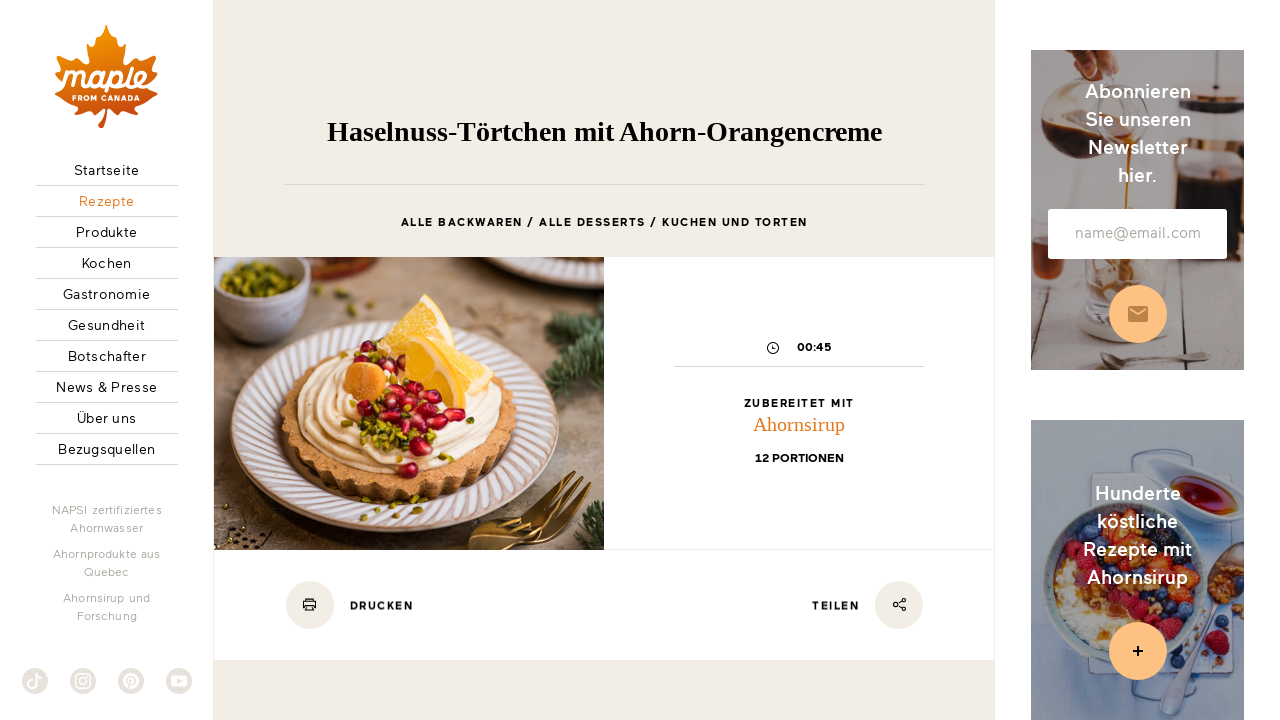

--- FILE ---
content_type: text/html; charset=UTF-8
request_url: https://www.ahornsirup-kanada.de/rezepte/haselnuss-toertchen-mit-ahorn-orangencreme/
body_size: 23399
content:
<!doctype html>
<html  data-template="generic" class="has-no-js" lang="de-DE">
    <head>
    <meta charset="utf-8">
    <meta http-equiv="x-ua-compatible" content="ie=edge">
    <meta name="viewport" content="width=device-width, initial-scale=1, shrink-to-fit=no">

    <script>
        window.dataLayer = window.dataLayer || [];
        function gtag(){dataLayer.push(arguments);}

        // Consent Default
        gtag('consent', 'default', {
        'ad_storage': 'denied',
        'ad_user_data': 'denied',
        'ad_personalization': 'denied',
        'analytics_storage': 'denied'
        });
    </script>

    <!-- gtag.js -->
    <script async src="https://www.googletagmanager.com/gtag/js?id=G-6DY9HRT0M7">
    </script>

    <script async src="https://www.googletagmanager.com/gtag/js?id=AW-514041929">
    </script>

    <script>
        window.dataLayer = window.dataLayer || [];
        function gtag(){dataLayer.push(arguments);}

        gtag('js', new Date());
        gtag('config', 'G-6DY9HRT0M7');
        gtag('config', 'AW-514041929');
    </script>

<script>
//250714 -sp - Detect url change for conversion
(function() {
  let lastUrl = location.href;

  const checkUrl = () => {
    const currentUrl = location.href;
    if (currentUrl !== lastUrl) {
      lastUrl = currentUrl;
      console.log('URL changed:', currentUrl);
      recipePage();
      try{
        document.querySelector('.modal-container').focus();           
        loadGastroNLModal();
        selectBrancheByHash();
      }catch(e){}
    }
  };

  ['pushState', 'replaceState'].forEach(fn => {
    const orig = history[fn];
    history[fn] = function(...args) {
      const res = orig.apply(this, args);
      checkUrl();
      return res;
    };
  });

  window.addEventListener('popstate', checkUrl);
})();
</script>
        <!-- recipes -->
    <script>
	function recipePage(){
 	 var isRecipe = (/\/rezepte\/[a-zA-zäüöÄÜÖß_.:\/-]{3,}\//g.exec(window.location.href));
	 if(isRecipe !== null && isRecipe.length >= 1){
           gtag('event', 'conversion', {'send_to': 'AW-514041929/YfMhCISRjrwaEMnQjvUB'});
	   console.log('load recipe page');
	 }
	}
	recipePage();
    </script>
    
    <script>

        setTimeout(
        function(){
            gtag('event', 'conversion', {'send_to': 'AW-514041929/0F96CNymlcIaEMnQjvUB'});
            console.log('nobounce');
        },21000);

        function consentGrantedAds() {  
            gtag('consent', 'update', {
            'ad_storage': 'granted',
            'ad_user_data': 'granted',
            'ad_personalization': 'granted'
            });
        }

        function consentGrantedAnalytics() {  
            gtag('consent', 'update', {
            'analytics_storage': 'granted'
            });
        }
    </script>        

    <script async type="text/javascript" src="https://www.ahornsirup-kanada.de/wordpress/wp-admin/admin-ajax.php?action=pll_xdata_check&#038;redirect=https%3A%2F%2Fwww.ahornsirup-kanada.de%2Frezepte%2Fhaselnuss-toertchen-mit-ahorn-orangencreme%2F&#038;nonce=94eddc4423"></script><title>Haselnuss&#x2d;Törtchen mit Ahorn&#x2d;Orangencreme | Ahornsirup aus Kanada</title>
<meta name='robots' content='max-image-preview:large' />
<link rel="icon" sizes="16x16 32x32 64x64" href="https://www.ahornsirup-kanada.de/themes/erable/dist/images/favicons/favicon.de.ico">

<link rel="apple-touch-icon" sizes="180x180" href="https://www.ahornsirup-kanada.de/themes/erable/dist/images/favicons/apple-touch-icon.de.png">
<link rel="mask-icon" href="https://www.ahornsirup-kanada.de/themes/erable/dist/images/favicons/safari-pinned-tab.de.svg" color="#E57920">

<meta name="msapplication-config" content="https://www.ahornsirup-kanada.de/themes/erable/resources/browserconfig.de.xml" />
<meta name="msapplication-TileColor" content="#FFFFFF">

<link rel="manifest" href="https://www.ahornsirup-kanada.de/themes/erable/resources/manifest.de.json">
<meta name="theme-color" content="#E57920">

<!-- The SEO Framework von Sybre Waaijer -->
<meta name="description" content="Olga von @voll_korn lebt nach der Devise „selbst backen statt kaufen“. Zum Treffen mit Freunden empfiehlt sie Haselnuss&#x2d;Törtchen mit Ahorn&#x2d;Orangencreme. Da kann niemand nein sagen!" />
<meta property="og:image" content="https://www.ahornsirup-kanada.de/uploads/2021/11/haselnuss-toertchen_mit_ahorn-orangencrem.jpg" />
<meta property="og:image:width" content="600" />
<meta property="og:image:height" content="450" />
<meta property="og:locale" content="de_DE" />
<meta property="og:type" content="article" />
<meta property="og:title" content="Haselnuss&#x2d;Törtchen mit Ahorn&#x2d;Orangencreme" />
<meta property="og:description" content="Olga von @voll_korn lebt nach der Devise „selbst backen statt kaufen“. Zum Treffen mit Freunden empfiehlt sie Haselnuss&#x2d;Törtchen mit Ahorn&#x2d;Orangencreme. Da kann niemand nein sagen!" />
<meta property="og:url" content="https://www.ahornsirup-kanada.de/rezepte/haselnuss-toertchen-mit-ahorn-orangencreme/" />
<meta property="og:site_name" content="Ahornsirup aus Kanada" />
<meta property="article:published_time" content="2021-11-25T09:35+00:00" />
<meta property="article:modified_time" content="2021-11-25T09:35+00:00" />
<meta property="og:updated_time" content="2021-11-25T09:35+00:00" />
<meta name="twitter:card" content="summary_large_image" />
<meta name="twitter:site" content="@erableduquebec" />
<meta name="twitter:title" content="Haselnuss&#x2d;Törtchen mit Ahorn&#x2d;Orangencreme" />
<meta name="twitter:description" content="Olga von @voll_korn lebt nach der Devise „selbst backen statt kaufen“. Zum Treffen mit Freunden empfiehlt sie Haselnuss&#x2d;Törtchen mit Ahorn&#x2d;Orangencreme. Da kann niemand nein sagen!" />
<meta name="twitter:image" content="https://www.ahornsirup-kanada.de/uploads/2021/11/haselnuss-toertchen_mit_ahorn-orangencrem.jpg" />
<meta name="twitter:image:width" content="600" />
<meta name="twitter:image:height" content="450" />
<link rel="canonical" href="https://www.ahornsirup-kanada.de/rezepte/haselnuss-toertchen-mit-ahorn-orangencreme/" />
<script type="application/ld+json">{"@context":"https://schema.org","@type":"Organization","url":"https://www.ahornsirup-kanada.de/","name":"Ahornsirup aus Kanada","logo":"https://www.ahornsirup-kanada.de/themes/erable/resources/assets/images/favicons/android-chrome-512x512.en.png","sameAs":["https://www.facebook.com/erableduquebec/","https://twitter.com/erableduquebec","https://www.instagram.com/erableduquebec/","https://www.youtube.com/user/jaimelerable","https://www.pinterest.ca/erableduquebec/"]}</script>
<script type="application/ld+json">{"@context":"https://schema.org","@type":"BreadcrumbList","itemListElement":[{"@type":"ListItem","position":1,"item":{"@id":"https://www.ahornsirup-kanada.de/","name":"Ahornsirup aus Kanada"}},{"@type":"ListItem","position":2,"item":{"@id":"https://www.ahornsirup-kanada.de/rezepte/","name":"Rezepte"}},{"@type":"ListItem","position":3,"item":{"@id":"https://www.ahornsirup-kanada.de/rezepte/backwaren/","name":"Backwaren"}},{"@type":"ListItem","position":4,"item":{"@id":"https://www.ahornsirup-kanada.de/rezepte/backwaren/alle-backwaren/","name":"Alle Backwaren"}},{"@type":"ListItem","position":5,"item":{"@id":"https://www.ahornsirup-kanada.de/rezepte/haselnuss-toertchen-mit-ahorn-orangencreme/","name":"Haselnuss-T\u00f6rtchen mit Ahorn-Orangencreme","image":"https://www.ahornsirup-kanada.de/uploads/2021/11/haselnuss-toertchen_mit_ahorn-orangencrem.jpg"}}]}</script>
<script type="application/ld+json">{"@context":"https://schema.org","@type":"Recipe","name":"Haselnuss-T\u00f6rtchen mit Ahorn-Orangencreme","image":["https://www.ahornsirup-kanada.de/uploads/2021/11/haselnuss-toertchen_mit_ahorn-orangencrem.jpg"],"recipeCategory":"Alle Backwaren","recipeYield":"12 Portionen","prepTime":"PT45M","datePublished":"2021-11-25T10:35:39+01:00","dateModified":"2021-11-25T10:35:39+01:00","mainEntityOfPage":{"@type":"WebPage","@id":"https://www.ahornsirup-kanada.de/rezepte/haselnuss-toertchen-mit-ahorn-orangencreme/","datePublished":"2021-11-25T10:35:39+01:00","dateModified":"2021-11-25T10:35:39+01:00"},"description":"Olga von @voll_korn lebt nach der Devise \u201eselbst backen statt kaufen\u201c. Zum Treffen mit Freunden empfiehlt sie Haselnuss&#x2d;T\u00f6rtchen mit Ahorn&#x2d;Orangencreme. Da kann niemand nein sagen!","isBasedOn":[{"@type":"Product","name":"Ahornsirup","url":"https://www.ahornsirup-kanada.de/produkte/ahornsirup/"}],"recipeIngredient":["200 g Butter, kalt","2 Eigelbe","50 ml (70 g) Ahornsirup aus Kanada","100 g gemahlene Haseln\u00fcsse","350 g  Weizen- oder Dinkelmehl","1 TL gestrichen Lebkuchengew\u00fcrz","Fett f\u00fcr die F\u00f6rmchen","200 ml Orangensaft (frisch gepresst oder Direktsaft)","1 P\u00e4ckchen Vanille-Puddingpulver","100 ml (140 g) Ahornsirup aus Kanada","1 TL Zimt","250 g Mascarpone","100 g Schlagsahne","1 Orange, Physalis, gehackte Pistazien und Granatapfelkerne zum Dekorieren"],"recipeInstructions":[{"@type":"HowToSection","itemListElement":[{"@type":"HowToStep","text":"Alle Zutaten f\u00fcr den Teig glatt verkneten, in Folie wickeln und f\u00fcr 30-60 Minuten in den K\u00fchlschrank legen."},{"@type":"HowToStep","text":"Teig auf Backpapier ca. 0,5 cm dick ausrollen, 12-14 cm gro\u00dfe Kreise ausschneiden und 12 gefettete T\u00f6rtchenformen damit auslegen, die B\u00f6den mit der Gabel einstechen. T\u00f6rtchen im vorgeheizten Backofen (E-Herd: 180 \u00b0C/ Umluft: 160 \u00b0C) 20-25 Minuten goldbraun backen. T\u00f6rtchen auf einem Kuchengitter komplett abk\u00fchlen lassen, dann vorsichtig aus den F\u00f6rmchen l\u00f6sen."},{"@type":"HowToStep","text":"In der Zwischenzeit f\u00fcr die Creme 100 ml Orangensaft und Puddingpulver in einem Stieltopf glattr\u00fchren. Restlichen Saft, Ahornsirup und Zimt zuf\u00fcgen und unter st\u00e4ndigem R\u00fchren aufkochen, dann vom Herd ziehen, mit Frischhaltefolie bedecken, damit sich keine Haut bildet, und abk\u00fchlen lassen."},{"@type":"HowToStep","text":"Mascarpone und Sahne cremig schlagen, Puddingmasse portionsweise dazugeben und alles glatt verr\u00fchren."},{"@type":"HowToStep","text":"B\u00f6den mit Creme f\u00fcllen und nach Belieben mit Obst und Pistazien belegen."}],"text":"Olga von <a href=\"https://www.instagram.com/voll_korn/\" target=\"_blank\" rel=\"noopener\">@voll_korn</a> lebt nach der Devise \u201eselbst backen statt kaufen\u201c. Zum Treffen mit Freunden empfiehlt sie Haselnuss-T\u00f6rtchen mit Ahorn-Orangencreme. Da kann niemand nein sagen!"},{"@type":"HowToSection","itemListElement":[],"text":"Tipp: Wir empfehlen f\u00fcr dieses Rezept Ahornsirup DARK robust taste."}],"publisher":{"@type":"Organization","name":"Ahornsirup aus Kanada","logo":"https://www.ahornsirup-kanada.de/themes/erable/resources/assets/images/favicons/android-chrome-512x512.en.png"}}</script>
<meta name="google-site-verification" content="3NiQGbXbU3IBZoQlRHOdrF7zwViaIlRdCSADXeU8FSM" />
<meta property="article:section" content="Rezepte" />
<!-- / The SEO Framework von Sybre Waaijer | 2.15ms meta | 0.32ms boot -->

<link rel='dns-prefetch' href='//code.jquery.com' />
<link rel="stylesheet" href="https://www.ahornsirup-kanada.de/wordpress/wp-includes/css/dist/block-library/style.min.css?ver=5.9.2">
<style id='global-styles-inline-css' type='text/css'>
body{--wp--preset--color--black: #000000;--wp--preset--color--cyan-bluish-gray: #abb8c3;--wp--preset--color--white: #ffffff;--wp--preset--color--pale-pink: #f78da7;--wp--preset--color--vivid-red: #cf2e2e;--wp--preset--color--luminous-vivid-orange: #ff6900;--wp--preset--color--luminous-vivid-amber: #fcb900;--wp--preset--color--light-green-cyan: #7bdcb5;--wp--preset--color--vivid-green-cyan: #00d084;--wp--preset--color--pale-cyan-blue: #8ed1fc;--wp--preset--color--vivid-cyan-blue: #0693e3;--wp--preset--color--vivid-purple: #9b51e0;--wp--preset--gradient--vivid-cyan-blue-to-vivid-purple: linear-gradient(135deg,rgba(6,147,227,1) 0%,rgb(155,81,224) 100%);--wp--preset--gradient--light-green-cyan-to-vivid-green-cyan: linear-gradient(135deg,rgb(122,220,180) 0%,rgb(0,208,130) 100%);--wp--preset--gradient--luminous-vivid-amber-to-luminous-vivid-orange: linear-gradient(135deg,rgba(252,185,0,1) 0%,rgba(255,105,0,1) 100%);--wp--preset--gradient--luminous-vivid-orange-to-vivid-red: linear-gradient(135deg,rgba(255,105,0,1) 0%,rgb(207,46,46) 100%);--wp--preset--gradient--very-light-gray-to-cyan-bluish-gray: linear-gradient(135deg,rgb(238,238,238) 0%,rgb(169,184,195) 100%);--wp--preset--gradient--cool-to-warm-spectrum: linear-gradient(135deg,rgb(74,234,220) 0%,rgb(151,120,209) 20%,rgb(207,42,186) 40%,rgb(238,44,130) 60%,rgb(251,105,98) 80%,rgb(254,248,76) 100%);--wp--preset--gradient--blush-light-purple: linear-gradient(135deg,rgb(255,206,236) 0%,rgb(152,150,240) 100%);--wp--preset--gradient--blush-bordeaux: linear-gradient(135deg,rgb(254,205,165) 0%,rgb(254,45,45) 50%,rgb(107,0,62) 100%);--wp--preset--gradient--luminous-dusk: linear-gradient(135deg,rgb(255,203,112) 0%,rgb(199,81,192) 50%,rgb(65,88,208) 100%);--wp--preset--gradient--pale-ocean: linear-gradient(135deg,rgb(255,245,203) 0%,rgb(182,227,212) 50%,rgb(51,167,181) 100%);--wp--preset--gradient--electric-grass: linear-gradient(135deg,rgb(202,248,128) 0%,rgb(113,206,126) 100%);--wp--preset--gradient--midnight: linear-gradient(135deg,rgb(2,3,129) 0%,rgb(40,116,252) 100%);--wp--preset--duotone--dark-grayscale: url('#wp-duotone-dark-grayscale');--wp--preset--duotone--grayscale: url('#wp-duotone-grayscale');--wp--preset--duotone--purple-yellow: url('#wp-duotone-purple-yellow');--wp--preset--duotone--blue-red: url('#wp-duotone-blue-red');--wp--preset--duotone--midnight: url('#wp-duotone-midnight');--wp--preset--duotone--magenta-yellow: url('#wp-duotone-magenta-yellow');--wp--preset--duotone--purple-green: url('#wp-duotone-purple-green');--wp--preset--duotone--blue-orange: url('#wp-duotone-blue-orange');--wp--preset--font-size--small: 13px;--wp--preset--font-size--medium: 20px;--wp--preset--font-size--large: 36px;--wp--preset--font-size--x-large: 42px;}.has-black-color{color: var(--wp--preset--color--black) !important;}.has-cyan-bluish-gray-color{color: var(--wp--preset--color--cyan-bluish-gray) !important;}.has-white-color{color: var(--wp--preset--color--white) !important;}.has-pale-pink-color{color: var(--wp--preset--color--pale-pink) !important;}.has-vivid-red-color{color: var(--wp--preset--color--vivid-red) !important;}.has-luminous-vivid-orange-color{color: var(--wp--preset--color--luminous-vivid-orange) !important;}.has-luminous-vivid-amber-color{color: var(--wp--preset--color--luminous-vivid-amber) !important;}.has-light-green-cyan-color{color: var(--wp--preset--color--light-green-cyan) !important;}.has-vivid-green-cyan-color{color: var(--wp--preset--color--vivid-green-cyan) !important;}.has-pale-cyan-blue-color{color: var(--wp--preset--color--pale-cyan-blue) !important;}.has-vivid-cyan-blue-color{color: var(--wp--preset--color--vivid-cyan-blue) !important;}.has-vivid-purple-color{color: var(--wp--preset--color--vivid-purple) !important;}.has-black-background-color{background-color: var(--wp--preset--color--black) !important;}.has-cyan-bluish-gray-background-color{background-color: var(--wp--preset--color--cyan-bluish-gray) !important;}.has-white-background-color{background-color: var(--wp--preset--color--white) !important;}.has-pale-pink-background-color{background-color: var(--wp--preset--color--pale-pink) !important;}.has-vivid-red-background-color{background-color: var(--wp--preset--color--vivid-red) !important;}.has-luminous-vivid-orange-background-color{background-color: var(--wp--preset--color--luminous-vivid-orange) !important;}.has-luminous-vivid-amber-background-color{background-color: var(--wp--preset--color--luminous-vivid-amber) !important;}.has-light-green-cyan-background-color{background-color: var(--wp--preset--color--light-green-cyan) !important;}.has-vivid-green-cyan-background-color{background-color: var(--wp--preset--color--vivid-green-cyan) !important;}.has-pale-cyan-blue-background-color{background-color: var(--wp--preset--color--pale-cyan-blue) !important;}.has-vivid-cyan-blue-background-color{background-color: var(--wp--preset--color--vivid-cyan-blue) !important;}.has-vivid-purple-background-color{background-color: var(--wp--preset--color--vivid-purple) !important;}.has-black-border-color{border-color: var(--wp--preset--color--black) !important;}.has-cyan-bluish-gray-border-color{border-color: var(--wp--preset--color--cyan-bluish-gray) !important;}.has-white-border-color{border-color: var(--wp--preset--color--white) !important;}.has-pale-pink-border-color{border-color: var(--wp--preset--color--pale-pink) !important;}.has-vivid-red-border-color{border-color: var(--wp--preset--color--vivid-red) !important;}.has-luminous-vivid-orange-border-color{border-color: var(--wp--preset--color--luminous-vivid-orange) !important;}.has-luminous-vivid-amber-border-color{border-color: var(--wp--preset--color--luminous-vivid-amber) !important;}.has-light-green-cyan-border-color{border-color: var(--wp--preset--color--light-green-cyan) !important;}.has-vivid-green-cyan-border-color{border-color: var(--wp--preset--color--vivid-green-cyan) !important;}.has-pale-cyan-blue-border-color{border-color: var(--wp--preset--color--pale-cyan-blue) !important;}.has-vivid-cyan-blue-border-color{border-color: var(--wp--preset--color--vivid-cyan-blue) !important;}.has-vivid-purple-border-color{border-color: var(--wp--preset--color--vivid-purple) !important;}.has-vivid-cyan-blue-to-vivid-purple-gradient-background{background: var(--wp--preset--gradient--vivid-cyan-blue-to-vivid-purple) !important;}.has-light-green-cyan-to-vivid-green-cyan-gradient-background{background: var(--wp--preset--gradient--light-green-cyan-to-vivid-green-cyan) !important;}.has-luminous-vivid-amber-to-luminous-vivid-orange-gradient-background{background: var(--wp--preset--gradient--luminous-vivid-amber-to-luminous-vivid-orange) !important;}.has-luminous-vivid-orange-to-vivid-red-gradient-background{background: var(--wp--preset--gradient--luminous-vivid-orange-to-vivid-red) !important;}.has-very-light-gray-to-cyan-bluish-gray-gradient-background{background: var(--wp--preset--gradient--very-light-gray-to-cyan-bluish-gray) !important;}.has-cool-to-warm-spectrum-gradient-background{background: var(--wp--preset--gradient--cool-to-warm-spectrum) !important;}.has-blush-light-purple-gradient-background{background: var(--wp--preset--gradient--blush-light-purple) !important;}.has-blush-bordeaux-gradient-background{background: var(--wp--preset--gradient--blush-bordeaux) !important;}.has-luminous-dusk-gradient-background{background: var(--wp--preset--gradient--luminous-dusk) !important;}.has-pale-ocean-gradient-background{background: var(--wp--preset--gradient--pale-ocean) !important;}.has-electric-grass-gradient-background{background: var(--wp--preset--gradient--electric-grass) !important;}.has-midnight-gradient-background{background: var(--wp--preset--gradient--midnight) !important;}.has-small-font-size{font-size: var(--wp--preset--font-size--small) !important;}.has-medium-font-size{font-size: var(--wp--preset--font-size--medium) !important;}.has-large-font-size{font-size: var(--wp--preset--font-size--large) !important;}.has-x-large-font-size{font-size: var(--wp--preset--font-size--x-large) !important;}
</style>
<link rel="stylesheet" href="https://www.ahornsirup-kanada.de/cache/borlabs-cookie/borlabs-cookie_1_de.css?ver=2.2.49-21">
<link rel="stylesheet" href="https://www.ahornsirup-kanada.de/themes/erable/dist/styles/main.3fc41da53a8ca096.css">
<link rel="stylesheet" href="https://www.ahornsirup-kanada.de/themes/erable/dist/styles/custom.css">
<script type="text/javascript">var ajaxurl = "https://www.ahornsirup-kanada.de/wordpress/wp-admin/admin-ajax.php";</script>			<script type="text/javascript">
				var ajaxurl = 'https://www.ahornsirup-kanada.de/wordpress/wp-admin/admin-ajax.php';
			</script>
		<link rel="alternate" type="application/rss+xml" title="Ahornsirup aus Kanada &raquo; Rezepte Feed" href="https://www.ahornsirup-kanada.de/rezepte/feed/" />
<style type="text/css">.broken_link, a.broken_link {
	text-decoration: line-through;
}</style>
    <!-- Begin Mailchimp Signup Form -->
    <link href="/themes/erable/classic-10_7.css" rel="stylesheet" type="text/css">
    <style type="text/css">
        .c-nav_more {
            line-height: 1.5;
        }

        .section-page.newsletter .o-section.-white {
            background-color: transparent;
        }

        .section-page.newsletter .js-share {
            display: none;
        }

        #mc_embed_signup{ clear:left; font:14px Helvetica,Arial,sans-serif; }
        /* Add your own Mailchimp form style overrides in your site stylesheet or in this style block.
           We recommend moving this block and the preceding CSS link to the HEAD of your HTML file. */

        #mc_embed_signup form {
            padding: 0;
        }

        #mc_embed_signup .mc-field-group label {
            display: block;
            margin-bottom: 1rem;
            font-size: .6666666667rem;
            text-transform: uppercase;
            font-family: Maax,sans-serif;
            letter-spacing: .1em;
            font-weight: 500;
        }

        #mc_embed_signup .mc-field-group input {
            outline: 0;
            border: 0;
            height: 3.3333333333rem;
            padding: 1rem;
            background-color: #fff;
            border-radius: 3px;
            -webkit-transition: background-color .45s cubic-bezier(.4,0,0,1),border-color .45s cubic-bezier(.4,0,0,1);
            transition: background-color .45s cubic-bezier(.4,0,0,1),border-color .45s cubic-bezier(.4,0,0,1);
            color: #000;
            border-bottom: 2px solid #fff;
            font-family: Maax,sans-serif;
        }

        #mc_embed_signup .mc-field-group input:focus {
            border-bottom-color: #c1bbb1;
        }

        #mc_embed_signup .button {
            background-color: #fdc282 !important;
            color: #000 !important;
            font-size: .9333333333rem !important;
            border-radius: 4rem;
            font-size: .9333333333rem;
            padding: 1.6666666667rem 2.3333333333rem 1.6rem;
            min-width: 11.3333333333rem;
            font-weight: 700;
            letter-spacing: .05em;
            height: auto;
            line-height: normal;
            float: right;
            margin-right: 4%;
        }

        #mc_embed_signup .button:hover {
            background-color: #e57920 !important;
            color: #000 !important;
        }

        #mc_embed_signup label[for=mce-MMERGE5] {
            margin-bottom: -15px;

        }

        #mc_embed_signup .mc-field-group.input-group ul li {
            position: relative;
            padding-left: 20px;
        }

        #mc_embed_signup input[type=checkbox] {
            height: auto;
            position: absolute;
            top: 5px;
            left: 0;
        }

        #mc_embed_signup .mc-field-group select {
            width: 100%;
            height: 3.3333333333rem;
            padding-left: 2rem;
            padding-right: 4.6666666667rem;
        }

        .o-section .o-h2.-generic {
            max-width: 100%;
        }
    </style>
</head>
    <body class="edq_recipe-template-default single single-edq_recipe postid-9975 haselnuss-toertchen-mit-ahorn-orangencreme app-data index-data singular-data single-data single-edq_recipe-data single-edq_recipe-haselnuss-toertchen-mit-ahorn-orangencreme-data">
        
        <div class="c-loader">
            <span class="c-loader_line"></span>
        </div>

        <section class="c-popup-video js-popup-video js-popup-close -dark">
    <div class="c-popup-video_inner js-popup-video-inner">
        <div class="c-popup-video_embed o-embed js-popup-video-embed"></div>
    </div>

    <button class="o-button -circle -white -medium -shadow c-popup-video_close_wrapper js-popup-close" type="button">
        <span class="o-button_bg"></span>
        <svg aria-hidden="true" role="img"> <use href="https://www.ahornsirup-kanada.de/themes/erable/dist/images/sprite.2ccda9cf675fa6d5.svg#icon-cross" xlink:href="https://www.ahornsirup-kanada.de/themes/erable/dist/images/sprite.2ccda9cf675fa6d5.svg#icon-cross"></use> </svg>    </button>
</section>

        <header class="c-header">
    <a class="c-header_logo" href="https://www.ahornsirup-kanada.de/">
        <img src="https://www.ahornsirup-kanada.de/themes/erable/dist/images/branding/logo-gradient.de.svg" alt="Ahornsirup aus Kanada">
    </a>
</header>

<button class="c-nav-button o-button -circle -white -medium -border -shadow" type="button" data-module="NavButton">
    <span class="o-button_bg"></span>
    <span class="c-nav-button_icon"></span>
</button>

        <div id="js-pjax-wrapper">
            <div class="js-pjax-container o-pjax_container edq_recipe-template-default single single-edq_recipe postid-9975 haselnuss-toertchen-mit-ahorn-orangencreme app-data index-data singular-data single-data single-edq_recipe-data single-edq_recipe-haselnuss-toertchen-mit-ahorn-orangencreme-data" data-template="generic" >

                <aside class="c-share" data-module="Share">
    <div class="c-share_box">
        <h3 class="u-text-center o-h2">Teilen</h3>
        <hr>
        <div class="o-layout c-share_social">
            <button class="o-button c-share_btn -circle -beige -medium -shadow" type="button" data-share-platform="facebook" aria-label="Facebook">
                <span class="o-button_bg"></span>
                <svg aria-hidden="true" role="img"> <use href="https://www.ahornsirup-kanada.de/themes/erable/dist/images/sprite.2ccda9cf675fa6d5.svg#icon-facebook" xlink:href="https://www.ahornsirup-kanada.de/themes/erable/dist/images/sprite.2ccda9cf675fa6d5.svg#icon-facebook"></use> </svg>            </button>

            <button class="o-button c-share_btn -circle -beige -medium -shadow" type="button" data-share-platform="twitter" aria-label="Twitter">
                <span class="o-button_bg"></span>
                <svg aria-hidden="true" role="img"> <use href="https://www.ahornsirup-kanada.de/themes/erable/dist/images/sprite.2ccda9cf675fa6d5.svg#icon-twitter" xlink:href="https://www.ahornsirup-kanada.de/themes/erable/dist/images/sprite.2ccda9cf675fa6d5.svg#icon-twitter"></use> </svg>            </button>

            <button class="o-button c-share_btn -circle -beige -medium -shadow" type="button" data-share-platform="pinterest" aria-label="Pinterest">
                <span class="o-button_bg"></span>
                <svg aria-hidden="true" role="img"> <use href="https://www.ahornsirup-kanada.de/themes/erable/dist/images/sprite.2ccda9cf675fa6d5.svg#icon-pinterest" xlink:href="https://www.ahornsirup-kanada.de/themes/erable/dist/images/sprite.2ccda9cf675fa6d5.svg#icon-pinterest"></use> </svg>            </button>

            <button class="o-button c-share_btn -circle -beige -medium -shadow" type="button" data-share-platform="mail" aria-label="E-Mail">
                <span class="o-button_bg"></span>
                <svg aria-hidden="true" role="img"> <use href="https://www.ahornsirup-kanada.de/themes/erable/dist/images/sprite.2ccda9cf675fa6d5.svg#icon-email" xlink:href="https://www.ahornsirup-kanada.de/themes/erable/dist/images/sprite.2ccda9cf675fa6d5.svg#icon-email"></use> </svg>            </button>
        </div>

        <div class="o-layout">
            <button class="o-button -circle -beige -medium -shadow c-share-copy_btn" type="button" data-share-platform="copy">
                <span class="o-button_bg"></span>
                <svg aria-hidden="true" role="img"> <use href="https://www.ahornsirup-kanada.de/themes/erable/dist/images/sprite.2ccda9cf675fa6d5.svg#icon-copy" xlink:href="https://www.ahornsirup-kanada.de/themes/erable/dist/images/sprite.2ccda9cf675fa6d5.svg#icon-copy"></use> </svg>                <span class="o-button_label-static -right c-share-copy_btn_label -start">Link kopieren</span>
                <span class="o-button_label-static -right c-share-copy_btn_label -copied">Link kopiert</span>
            </button>
        </div>
    </div>

    <button class="o-button c-share_close -circle -white -medium -shadow js-share-close" type="button">
        <span class="o-button_bg"></span>
        <svg aria-hidden="true" role="img"> <use href="https://www.ahornsirup-kanada.de/themes/erable/dist/images/sprite.2ccda9cf675fa6d5.svg#icon-cross" xlink:href="https://www.ahornsirup-kanada.de/themes/erable/dist/images/sprite.2ccda9cf675fa6d5.svg#icon-cross"></use> </svg>    </button>

    <div class="c-share_overlay js-share-close"></div>
</aside>

                <nav class="c-nav">
    <div class="c-nav_bg"></div>
    <div class="c-nav_wrap">
        <header class="c-nav_header">
            <a class="c-nav_logo" href="https://www.ahornsirup-kanada.de/">
                <img src="https://www.ahornsirup-kanada.de/themes/erable/dist/images/branding/logo-gradient.de.svg" alt="Ahornsirup aus Kanada">
            </a>
        </header>

        <ul id="nav-lang" class="c-nav_lang" aria-label="Language Menu"></ul>
        <ul id="menu-main-desktop" class="c-nav_main" aria-label="Main Menu"><li class="c-nav_main_item menu-item menu-item-startseite"><a class="c-nav_main_link" href="https://www.ahornsirup-kanada.de/"><span class="c-nav_main_label">Startseite</span></a></li><li class="c-nav_main_item current-menu-parent menu-item menu-item-rezepte"><a class="c-nav_main_link" href="https://www.ahornsirup-kanada.de/rezepte/"><span class="c-nav_main_label">Rezepte</span></a></li><li class="c-nav_main_item menu-item menu-item-produkte"><a class="c-nav_main_link" href="https://www.ahornsirup-kanada.de/produkte/"><span class="c-nav_main_label">Produkte</span></a></li><li class="c-nav_main_item menu-item menu-item-kochen"><a class="c-nav_main_link" href="https://www.ahornsirup-kanada.de/kochen/"><span class="c-nav_main_label">Kochen</span></a></li><li class="c-nav_main_item menu-item menu-item-gastronomie"><a class="c-nav_main_link" href="https://www.ahornsirup-kanada.de/gastro/"><span class="c-nav_main_label">Gastronomie</span></a></li><li class="c-nav_main_item menu-item menu-item-gesundheit"><a class="c-nav_main_link" href="https://www.ahornsirup-kanada.de/gesundheit/"><span class="c-nav_main_label">Gesundheit</span></a></li><li class="c-nav_main_item menu-item menu-item-botschafter"><a class="c-nav_main_link" href="https://www.ahornsirup-kanada.de/gesundheit/botschafter/"><span class="c-nav_main_label">Botschafter</span></a></li><li class="c-nav_main_item menu-item menu-item-news-presse"><a class="c-nav_main_link" href="https://www.ahornsirup-kanada.de/news/"><span class="c-nav_main_label">News &#038; Presse</span></a></li><li class="c-nav_main_item menu-item menu-item-ueber-uns"><a class="c-nav_main_link" href="https://www.ahornsirup-kanada.de/ueber-uns/"><span class="c-nav_main_label">Über uns</span></a></li><li class="c-nav_main_item menu-item menu-item-bezugsquellen"><a class="c-nav_main_link" href="https://www.ahornsirup-kanada.de/bezugsquellen/"><span class="c-nav_main_label">Bezugsquellen</span></a></li></ul>
        <ul id="menu-main-mobile" class="c-nav_main -mobile" aria-label="Main Menu" data-module="MobileMenu"><li class="c-nav_main_item menu-item menu-item-startseite"><a class="c-nav_main_link" href="https://www.ahornsirup-kanada.de/"><span class="c-nav_main_label">Startseite</span></a></li><li class="c-nav_main_item current-menu-parent menu-item menu-item-rezepte"><a class="c-nav_main_link" href="https://www.ahornsirup-kanada.de/rezepte/"><span class="c-nav_main_label">Rezepte</span></a></li><li class="c-nav_main_item menu-item menu-item-produkte"><span class="c-nav_main_label js-master">Produkte</span><ul class="c-nav_main_subnav js-sublist"><li class="c-nav_main_subnav_item c-nav_main_parent menu-item menu-item-alle-produkte"><a class="c-nav_main_subnav_link" href="https://www.ahornsirup-kanada.de/produkte/"><span class="c-nav_main_subnav_label">Alle Produkte</span></a></li><li class="c-nav_main_subnav_item menu-item menu-item-ahornsirup"><a class="c-nav_main_subnav_link" href="https://www.ahornsirup-kanada.de/produkte/ahornsirup/"><span class="c-nav_main_subnav_label">Ahornsirup</span></a></li><li class="c-nav_main_subnav_item menu-item menu-item-ahorncreme"><a class="c-nav_main_subnav_link" href="https://www.ahornsirup-kanada.de/produkte/ahorncreme/"><span class="c-nav_main_subnav_label">Ahorncreme</span></a></li><li class="c-nav_main_subnav_item menu-item menu-item-ahornflakes"><a class="c-nav_main_subnav_link" href="https://www.ahornsirup-kanada.de/produkte/ahornflakes/"><span class="c-nav_main_subnav_label">Ahornflakes</span></a></li><li class="c-nav_main_subnav_item menu-item menu-item-ahornzucker"><a class="c-nav_main_subnav_link" href="https://www.ahornsirup-kanada.de/produkte/ahornzucker/"><span class="c-nav_main_subnav_label">Ahornzucker</span></a></li><li class="c-nav_main_subnav_item menu-item menu-item-ahornwasser"><a class="c-nav_main_subnav_link" href="https://www.ahornsirup-kanada.de/produkte/ahornwasser/"><span class="c-nav_main_subnav_label">Ahornwasser</span></a></li></ul></li><li class="c-nav_main_item menu-item menu-item-kochen"><span class="c-nav_main_label js-master">Kochen</span><ul class="c-nav_main_subnav js-sublist"><li class="c-nav_main_subnav_item c-nav_main_parent menu-item menu-item-kochen-mit-ahornsirup"><a class="c-nav_main_subnav_link" href="https://www.ahornsirup-kanada.de/kochen/"><span class="c-nav_main_subnav_label">Kochen mit Ahornsirup</span></a></li><li class="c-nav_main_subnav_item menu-item menu-item-flavour-pairing"><a class="c-nav_main_subnav_link" href="https://www.ahornsirup-kanada.de/kochen/flavour-pairing/"><span class="c-nav_main_subnav_label">Flavour Pairing</span></a></li><li class="c-nav_main_subnav_item menu-item menu-item-bbq"><span class="c-nav_main_subnav_label js-master">BBQ</span></li><li class="c-nav_main_subnav_item menu-item menu-item-cocktails"><a class="c-nav_main_subnav_link" href="https://www.ahornsirup-kanada.de/kochen/cocktails/"><span class="c-nav_main_subnav_label">Cocktails</span></a></li><li class="c-nav_main_subnav_item menu-item menu-item-weihnachten"><a class="c-nav_main_subnav_link" href="https://www.ahornsirup-kanada.de/kochen/weihnachten/"><span class="c-nav_main_subnav_label">Weihnachten</span></a></li></ul></li><li class="c-nav_main_item menu-item menu-item-gastronomie"><span class="c-nav_main_label js-master">Gastronomie</span><ul class="c-nav_main_subnav js-sublist"><li class="c-nav_main_subnav_item menu-item menu-item-gastronomie"><a class="c-nav_main_subnav_link" href="https://www.ahornsirup-kanada.de/gastro/"><span class="c-nav_main_subnav_label">Gastronomie</span></a></li><li class="c-nav_main_subnav_item menu-item menu-item-profiwissen-fuer-gastronomen"><a class="c-nav_main_subnav_link" href="https://www.ahornsirup-kanada.de/profiwissen-fuer-gastronomen/"><span class="c-nav_main_subnav_label">Profiwissen für Gastronomen</span></a></li><li class="c-nav_main_subnav_item menu-item menu-item-unser-gastronomie-newsletter"><a class="c-nav_main_subnav_link" href="https://www.ahornsirup-kanada.de/gastro-newsletter/"><span class="c-nav_main_subnav_label">Unser Gastronomie-Newsletter</span></a></li><li class="c-nav_main_subnav_item menu-item menu-item-willkommen-im-maple-deli"><a class="c-nav_main_subnav_link" href="https://www.ahornsirup-kanada.de/maple-and-coffee/"><span class="c-nav_main_subnav_label">Willkommen im Maple Deli</span></a></li><li class="c-nav_main_subnav_item menu-item menu-item-jeunes-restaurateurs"><a class="c-nav_main_subnav_link" href="https://www.ahornsirup-kanada.de/jeunes-restaurateurs/"><span class="c-nav_main_subnav_label">Jeunes Restaurateurs</span></a></li></ul></li><li class="c-nav_main_item menu-item menu-item-gesundheit"><span class="c-nav_main_label js-master">Gesundheit</span><ul class="c-nav_main_subnav js-sublist"><li class="c-nav_main_subnav_item c-nav_main_parent menu-item menu-item-die-natuerliche-alternative"><a class="c-nav_main_subnav_link" href="https://www.ahornsirup-kanada.de/gesundheit/"><span class="c-nav_main_subnav_label">Die natürliche Alternative</span></a></li><li class="c-nav_main_subnav_item menu-item menu-item-vegan-kochen"><a class="c-nav_main_subnav_link" href="https://www.ahornsirup-kanada.de/gesundheit/vegan-kochen/"><span class="c-nav_main_subnav_label">Vegan kochen</span></a></li><li class="c-nav_main_subnav_item menu-item menu-item-mind-body-food"><a class="c-nav_main_subnav_link" href="https://www.ahornsirup-kanada.de/gesundheit/mind-body-food/"><span class="c-nav_main_subnav_label">Mind, Body &#038; Food</span></a></li><li class="c-nav_main_subnav_item menu-item menu-item-sportler-geheimtipp"><a class="c-nav_main_subnav_link" href="https://www.ahornsirup-kanada.de/gesundheit/sportler-geheimtipp/"><span class="c-nav_main_subnav_label">Sportler-Geheimtipp</span></a></li><li class="c-nav_main_subnav_item menu-item menu-item-natuerliche-energiequelle"><a class="c-nav_main_subnav_link" href="https://www.ahornsirup-kanada.de/gesundheit/natuerliche-energiequelle/"><span class="c-nav_main_subnav_label">Natürliche Energiequelle</span></a></li></ul></li><li class="c-nav_main_item menu-item menu-item-botschafter"><a class="c-nav_main_link" href="https://www.ahornsirup-kanada.de/gesundheit/botschafter/"><span class="c-nav_main_label">Botschafter</span></a></li><li class="c-nav_main_item menu-item menu-item-news-presse"><a class="c-nav_main_link" href="https://www.ahornsirup-kanada.de/news/"><span class="c-nav_main_label">News &#038; Presse</span></a></li><li class="c-nav_main_item menu-item menu-item-ueber-uns"><span class="c-nav_main_label js-master">Über uns</span><ul class="c-nav_main_subnav js-sublist"><li class="c-nav_main_subnav_item c-nav_main_parent menu-item menu-item-ueber-uns"><a class="c-nav_main_subnav_link" href="https://www.ahornsirup-kanada.de/ueber-uns/"><span class="c-nav_main_subnav_label">Über uns</span></a></li><li class="c-nav_main_subnav_item menu-item menu-item-forschung-entwicklung"><a class="c-nav_main_subnav_link" href="https://www.ahornsirup-kanada.de/ueber-uns/forschung-entwicklung/"><span class="c-nav_main_subnav_label">Forschung &#038; Entwicklung</span></a></li><li class="c-nav_main_subnav_item menu-item menu-item-international"><a class="c-nav_main_subnav_link" href="https://www.ahornsirup-kanada.de/ueber-uns/international/"><span class="c-nav_main_subnav_label">International</span></a></li><li class="c-nav_main_subnav_item menu-item menu-item-geschichte"><a class="c-nav_main_subnav_link" href="https://www.ahornsirup-kanada.de/ueber-uns/geschichte/"><span class="c-nav_main_subnav_label">Geschichte</span></a></li><li class="c-nav_main_subnav_item menu-item menu-item-umwelt"><a class="c-nav_main_subnav_link" href="https://www.ahornsirup-kanada.de/ueber-uns/umwelt/"><span class="c-nav_main_subnav_label">Umwelt</span></a></li><li class="c-nav_main_subnav_item menu-item menu-item-wissenswertes"><a class="c-nav_main_subnav_link" href="https://www.ahornsirup-kanada.de/ueber-uns/faq/"><span class="c-nav_main_subnav_label">Wissenswertes</span></a></li></ul></li><li class="c-nav_main_item menu-item menu-item-bezugsquellen"><a class="c-nav_main_link" href="https://www.ahornsirup-kanada.de/bezugsquellen/"><span class="c-nav_main_label">Bezugsquellen</span></a></li></ul>
        <ul id="menu-network" class="c-nav_more" aria-label="FPAQ Network"><li class="c-nav_more_item menu-item menu-item-napsi-zertifiziertes-ahornwasser"><a class="c-nav_more_link" target="_blank" href="https://ppaq.ca/en/maple-production/certifications-maple-syrup-maple-water/">NAPSI zertifiziertes Ahornwasser</a></li><li class="c-nav_more_item menu-item menu-item-ahornprodukte-aus-quebec"><a class="c-nav_more_link" target="_blank" href="https://ppaq.ca/en/">Ahornprodukte aus Quebec</a></li><li class="c-nav_more_item menu-item menu-item-ahornsirup-und-forschung"><a class="c-nav_more_link" target="_blank" href="https://maplescience.org/">Ahornsirup und Forschung</a></li></ul>
        <ul id="menu-social" class="c-nav_social" aria-label="Social Media"><li class="c-nav_social_item menu-item menu-item-tiktok"><a class="c-nav_social_icon o-button -circle" target="_blank" href="https://www.tiktok.com/@ahornsirupkanada"><span class="o-button_bg"></span><span class="u-screen-reader-text">TikTok</span><svg aria-hidden="true" role="img"> <use href="https://www.ahornsirup-kanada.de/themes/erable/dist/images/sprite.2ccda9cf675fa6d5.svg?h=5e13ddfac5f1f81b4f3e8a276a90dd4c#icon-tiktok" xlink:href="https://www.ahornsirup-kanada.de/themes/erable/dist/images/sprite.2ccda9cf675fa6d5.svg?h=5e13ddfac5f1f81b4f3e8a276a90dd4c#icon-tiktok"></use> </svg></a></li><li class="c-nav_social_item menu-item menu-item-instagram"><a class="c-nav_social_icon o-button -circle" target="_blank" href="https://www.instagram.com/ahornsirupkanada/"><span class="o-button_bg"></span><span class="u-screen-reader-text">Instagram</span><svg aria-hidden="true" role="img"> <use href="https://www.ahornsirup-kanada.de/themes/erable/dist/images/sprite.2ccda9cf675fa6d5.svg?h=5e13ddfac5f1f81b4f3e8a276a90dd4c#icon-instagram" xlink:href="https://www.ahornsirup-kanada.de/themes/erable/dist/images/sprite.2ccda9cf675fa6d5.svg?h=5e13ddfac5f1f81b4f3e8a276a90dd4c#icon-instagram"></use> </svg></a></li><li class="c-nav_social_item menu-item menu-item-pinterest"><a class="c-nav_social_icon o-button -circle" target="_blank" href="https://www.pinterest.de/ahornsirupauskanada"><span class="o-button_bg"></span><span class="u-screen-reader-text">Pinterest</span><svg aria-hidden="true" role="img"> <use href="https://www.ahornsirup-kanada.de/themes/erable/dist/images/sprite.2ccda9cf675fa6d5.svg?h=5e13ddfac5f1f81b4f3e8a276a90dd4c#icon-pinterest" xlink:href="https://www.ahornsirup-kanada.de/themes/erable/dist/images/sprite.2ccda9cf675fa6d5.svg?h=5e13ddfac5f1f81b4f3e8a276a90dd4c#icon-pinterest"></use> </svg></a></li><li class="c-nav_social_item menu-item menu-item-youtube"><a class="c-nav_social_icon o-button -circle" target="_blank" href="https://www.youtube.com/channel/UCH3qWdkGcTHnDkM7rSOePoA"><span class="o-button_bg"></span><span class="u-screen-reader-text">Youtube</span><svg aria-hidden="true" role="img"> <use href="https://www.ahornsirup-kanada.de/themes/erable/dist/images/sprite.2ccda9cf675fa6d5.svg?h=5e13ddfac5f1f81b4f3e8a276a90dd4c#icon-youtube" xlink:href="https://www.ahornsirup-kanada.de/themes/erable/dist/images/sprite.2ccda9cf675fa6d5.svg?h=5e13ddfac5f1f81b4f3e8a276a90dd4c#icon-youtube"></use> </svg></a></li></ul>    </div>
</nav>
                

<img class="u-print-logo" style="display: none" src="https://www.ahornsirup-kanada.de/themes/erable/dist/images/branding/logo-gradient.de.png" alt="Ahornsirup aus Kanada" aria-hidden>


<div class="o-scroll js-scroll" data-module="Scroll">
    
    <div class="o-layout -flex@from-small -stretch">
        <main class="c-main o-layout_item">
            <div class="c-main_wrap">

                

                                <header>
                    <nav class="c-nav-page">
    </nav>

                    <div class="o-container u-text-center">
                        <h1 class="o-h2 -font-slab -max-width u-text-center">Haselnuss-Törtchen mit Ahorn-Orangencreme</h1>
                        <hr>
                        <p class="o-label -margin c-recipe-overview_label">Alle Backwaren / Alle Desserts / Kuchen und Torten</p>
                    </div>
                </header>
                
                <section class="c-recipe-overview o-layout -flex@from-small">
                    <div class="c-recipe-overview_image o-layout_item u-1/2@from-small"
                                                  >
                        <img
                                                          src="https://www.ahornsirup-kanada.de/uploads/2021/11/haselnuss-toertchen_mit_ahorn-orangencrem.jpg"
                             alt="Haselnuss-Törtchen mit Ahorn-Orangencreme"
                                                          >
                                            </div>

                    <div class="o-layout_item c-recipe-overview_item u-1/2@from-small">
                        

                        <div class="c-recipe-overview_content">
                            

                            <div class="o-dual-info-box o-layout">
                                                                <div class="o-layout_item o-dual-info-box_item u-1/2">
                                                                        <time class="o-time" datetime="PT45M">
                                        <svg class="o-time_icon o-dual-info-box_icon -margin" aria-hidden="true" role="img"> <use href="https://www.ahornsirup-kanada.de/themes/erable/dist/images/sprite.2ccda9cf675fa6d5.svg#icon-time" xlink:href="https://www.ahornsirup-kanada.de/themes/erable/dist/images/sprite.2ccda9cf675fa6d5.svg#icon-time"></use> </svg>                                        <span class="o-time_label">00:45</span>
                                    </time>
                                                                    </div>
                                
                                                            </div>

                                                        <div class="c-recipe-featured_featuring u-text-center">

                                <span class="o-label">Zubereitet mit</span>
                                                                                                        <a href="https://www.ahornsirup-kanada.de/produkte/ahornsirup/">Ahornsirup</a>
                                                            </div>
                            
                                                        <div class="o-dual-info-box_item">
                                <data value="12">12 Portionen</data>
                            </div>
                            
                            
                        </div>
                    </div>
                </section>

                <section class="o-container -white">
                    <div class="c-tools -margin">
                        <div class="c-tools_content">
                            <button class="o-button -circle -beige -medium -shadow c-tools_print" type="button" data-module="PrintButton">
                                <span class="o-button_bg"></span>
                                <svg aria-hidden="true" role="img"> <use href="https://www.ahornsirup-kanada.de/themes/erable/dist/images/sprite.2ccda9cf675fa6d5.svg#icon-print" xlink:href="https://www.ahornsirup-kanada.de/themes/erable/dist/images/sprite.2ccda9cf675fa6d5.svg#icon-print"></use> </svg>                                <span class="o-button_label-static -right">Drucken</span>
                            </button>
                            
                            

                            <button class="o-button -circle -beige -medium -shadow js-share" type="button">
                                <span class="o-button_label-static -left">Teilen</span>
                                <span class="o-button_bg"></span>
                                <svg aria-hidden="true" role="img"> <use href="https://www.ahornsirup-kanada.de/themes/erable/dist/images/sprite.2ccda9cf675fa6d5.svg#icon-share" xlink:href="https://www.ahornsirup-kanada.de/themes/erable/dist/images/sprite.2ccda9cf675fa6d5.svg#icon-share"></use> </svg>                            </button>
                        </div>
                    </div>
                </section>

                                <div class="o-container">
                    <section class="o-section -white c-recipe_container" data-module="RecipeUnit">
                        <div class="o-layout -gutter-big s-content">
                                                        <section class="o-layout_item u-1/2@from-small">
                                <h3 class="u-text-center">Zutaten</h3>

                                                                <section class="c-recipe_block">
                                                                        <h4 class="o-label">Für den Teig</h4>
                                                                                                                                                <ul>
                                                                                <li><span class="c-recipe_ingredient_amount js-unit" data-metric="200 g" data-imperial="">200 g</span> Butter, kalt</li>
                                                                                <li><span class="c-recipe_ingredient_amount js-unit" data-metric="2" data-imperial="">2</span> Eigelbe</li>
                                                                                <li><span class="c-recipe_ingredient_amount js-unit" data-metric="50 ml (70 g)" data-imperial="">50 ml (70 g)</span> Ahornsirup aus Kanada</li>
                                                                                <li><span class="c-recipe_ingredient_amount js-unit" data-metric="100 g" data-imperial="">100 g</span> gemahlene Haselnüsse</li>
                                                                                <li><span class="c-recipe_ingredient_amount js-unit" data-metric="350 g " data-imperial="">350 g </span> Weizen- oder Dinkelmehl</li>
                                                                                <li><span class="c-recipe_ingredient_amount js-unit" data-metric="1 TL gestrichen" data-imperial="">1 TL gestrichen</span> Lebkuchengewürz</li>
                                                                                <li><span class="c-recipe_ingredient_amount js-unit" data-metric="" data-imperial=""></span> Fett für die Förmchen</li>
                                                                            </ul>
                                                                    </section>
                                                                <section class="c-recipe_block">
                                                                        <h4 class="o-label">Für die Creme</h4>
                                                                                                                                                <ul>
                                                                                <li><span class="c-recipe_ingredient_amount js-unit" data-metric="200 ml" data-imperial="">200 ml</span> Orangensaft (frisch gepresst oder Direktsaft)</li>
                                                                                <li><span class="c-recipe_ingredient_amount js-unit" data-metric="1" data-imperial="">1</span> Päckchen Vanille-Puddingpulver</li>
                                                                                <li><span class="c-recipe_ingredient_amount js-unit" data-metric="100 ml (140 g)" data-imperial="">100 ml (140 g)</span> Ahornsirup aus Kanada</li>
                                                                                <li><span class="c-recipe_ingredient_amount js-unit" data-metric="1 TL" data-imperial="">1 TL</span> Zimt</li>
                                                                                <li><span class="c-recipe_ingredient_amount js-unit" data-metric="250 g" data-imperial="">250 g</span> Mascarpone</li>
                                                                                <li><span class="c-recipe_ingredient_amount js-unit" data-metric="100 g" data-imperial="">100 g</span> Schlagsahne</li>
                                                                                <li><span class="c-recipe_ingredient_amount js-unit" data-metric="" data-imperial=""></span> 1 Orange, Physalis, gehackte Pistazien und Granatapfelkerne zum Dekorieren</li>
                                                                            </ul>
                                                                    </section>
                                                                <section class="c-recipe_block">
                                                                                                            Rezept von <em><strong><a href="https://www.instagram.com/voll_korn/" target="_blank" rel="noopener">@voll_korn</a>.</strong></em>
                                                                                                        </section>
                                                            </section>
                            
                                                        <section class="o-layout_item u-1/2@from-small">
                                <h3 class="u-text-center">Zubereitung</h3>

                                                                <section class="c-recipe_block">
                                                                                                            Olga von <a href="https://www.instagram.com/voll_korn/" target="_blank" rel="noopener">@voll_korn</a> lebt nach der Devise „selbst backen statt kaufen“. Zum Treffen mit Freunden empfiehlt sie Haselnuss-Törtchen mit Ahorn-Orangencreme. Da kann niemand nein sagen!
                                                                                                            <ol>
                                                                                <li>Alle Zutaten für den Teig glatt verkneten, in Folie wickeln und für 30-60 Minuten in den Kühlschrank legen.</li>
                                                                                <li>Teig auf Backpapier ca. 0,5 cm dick ausrollen, 12-14 cm große Kreise ausschneiden und 12 gefettete Törtchenformen damit auslegen, die Böden mit der Gabel einstechen. Törtchen im vorgeheizten Backofen (E-Herd: 180 °C/ Umluft: 160 °C) 20-25 Minuten goldbraun backen. Törtchen auf einem Kuchengitter komplett abkühlen lassen, dann vorsichtig aus den Förmchen lösen.</li>
                                                                                <li>In der Zwischenzeit für die Creme 100 ml Orangensaft und Puddingpulver in einem Stieltopf glattrühren. Restlichen Saft, Ahornsirup und Zimt zufügen und unter ständigem Rühren aufkochen, dann vom Herd ziehen, mit Frischhaltefolie bedecken, damit sich keine Haut bildet, und abkühlen lassen.</li>
                                                                                <li>Mascarpone und Sahne cremig schlagen, Puddingmasse portionsweise dazugeben und alles glatt verrühren.</li>
                                                                                <li>Böden mit Creme füllen und nach Belieben mit Obst und Pistazien belegen.</li>
                                                                            </ol>
                                                                    </section>
                                                                <section class="c-recipe_block">
                                                                                                            Tipp: Wir empfehlen für dieses Rezept Ahornsirup DARK robust taste.
                                                                                                        </section>
                                                            </section>
                                                    </div>
                    </section>
                </div>
                
                                <section class="c-recipe-notice u-text-center">
                    <div class="o-container s-content">
                       <span class="c-recipe-notice_icon">
                            <svg aria-hidden="true" role="img"> <use href="https://www.ahornsirup-kanada.de/themes/erable/dist/images/sprite.2ccda9cf675fa6d5.svg#icon-info" xlink:href="https://www.ahornsirup-kanada.de/themes/erable/dist/images/sprite.2ccda9cf675fa6d5.svg#icon-info"></use> </svg>                       </span>

                       <p>Nährwerte pro Stück:<br />
Energie: 450 kcal/ 1890 kJ<br />
Eiweiß: 6 g<br />
Fett: 30 g<br />
Kohlenhydrate: 38 g</p>

                    </div>
                </section>
                
                <section class="c-recipe-notice -warning u-text-center">
                                    </section>



                <div class="o-container">
        
            <section class="c-recipe-grid o-section -center u-hide-print">
    <header class="o-section_header">
        <h2 id="alle-backwaren-rezepte" class="o-h3 -uppercase -nomargin">Alle Backwaren Rezepte</h2>
            </header>
    <div class="c-recipe-links -hidden o-layout -gutter -gutter-bottom -list">
                <div class="c-recipe-links_item o-layout_item u-1/2@medium u-1/3@from-medium">
            <article id="card-recipe-12384" class="c-recipe-link">
    <a class="c-recipe-link_main" href="https://www.ahornsirup-kanada.de/rezepte/ahorn-sauerteigbrot-strawberry-cheesecake/">
        <span class="c-recipe-link_image">
            <span class="c-recipe-link_image_wrap">
                <img
                                          src="https://www.ahornsirup-kanada.de/uploads/2024/12/Ahorn-Sauerteigbrot_Strawberry-Cheesecake-300x230.jpg"
                                          alt="Ahorn-Sauerteigbrot „Strawberry Cheesecake“"
                     loading="lazy">
            </span>
        </span>
        <span class="c-recipe-link_content">
            <h3 class="c-recipe-link_title">Ahorn-Sauerteigbrot „Strawberry Cheesecake“</h3>
        </span>
    </a>
    
</article>
        </div>
                <div class="c-recipe-links_item o-layout_item u-1/2@medium u-1/3@from-medium">
            <article id="card-recipe-12076" class="c-recipe-link">
    <a class="c-recipe-link_main" href="https://www.ahornsirup-kanada.de/rezepte/mini-quiche-mit-lachs-ahorn-topping/">
        <span class="c-recipe-link_image">
            <span class="c-recipe-link_image_wrap">
                <img
                                          src="https://www.ahornsirup-kanada.de/uploads/2024/11/Mini-Quiche-mit-Lachs-Ahorn-Topping-300x230.jpg"
                                          alt="Mini-Quiche mit Lachs-Ahorn-Topping"
                     loading="lazy">
            </span>
        </span>
        <span class="c-recipe-link_content">
            <h3 class="c-recipe-link_title">Mini-Quiche mit Lachs-Ahorn-Topping</h3>
        </span>
    </a>
    
</article>
        </div>
                <div class="c-recipe-links_item o-layout_item u-1/2@medium u-1/3@from-medium">
            <article id="card-recipe-12062" class="c-recipe-link">
    <a class="c-recipe-link_main" href="https://www.ahornsirup-kanada.de/rezepte/kartoffeltoertchen-mit-ahorn-schinken-topping/">
        <span class="c-recipe-link_image">
            <span class="c-recipe-link_image_wrap">
                <img
                                          src="https://www.ahornsirup-kanada.de/uploads/2024/11/Kartoffeltörtchen-mit-Ahorn-Schinken-Topping-300x230.jpg"
                                          alt="Kartoffeltörtchen mit Ahorn-Schinken-Topping"
                     loading="lazy">
            </span>
        </span>
        <span class="c-recipe-link_content">
            <h3 class="c-recipe-link_title">Kartoffeltörtchen mit Ahorn-Schinken-Topping</h3>
        </span>
    </a>
    
</article>
        </div>
            </div>
        <footer class="o-button-wrap -margin">
         <a class="o-button -circle -center" href="https://www.ahornsirup-kanada.de/rezepte/backwaren/alle-backwaren/">
            <span class="o-button_bg"></span>
                            <span class="o-button_icon -plus"></span>
                    </a>
    </footer>
    </section>


        
    
        
            <section class="c-recipe-grid o-section -center u-hide-print">
    <header class="o-section_header">
        <h2 id="alle-desserts-rezepte" class="o-h3 -uppercase -nomargin">Alle Desserts Rezepte</h2>
            </header>
    <div class="c-recipe-links -hidden o-layout -gutter -gutter-bottom -list">
                <div class="c-recipe-links_item o-layout_item u-1/2@medium u-1/3@from-medium">
            <article id="card-recipe-11769" class="c-recipe-link">
    <a class="c-recipe-link_main" href="https://www.ahornsirup-kanada.de/rezepte/maple-cafe-brulee/">
        <span class="c-recipe-link_image">
            <span class="c-recipe-link_image_wrap">
                <img
                                          src="https://www.ahornsirup-kanada.de/uploads/2024/09/Maple-Café-Brûlée-300x230.jpg"
                                          alt="Sarah Schweizers Maple Café Brûlée"
                     loading="lazy">
            </span>
        </span>
        <span class="c-recipe-link_content">
            <h3 class="c-recipe-link_title">Sarah Schweizers Maple Café Brûlée</h3>
        </span>
    </a>
    
</article>
        </div>
                <div class="c-recipe-links_item o-layout_item u-1/2@medium u-1/3@from-medium">
            <article id="card-recipe-11748" class="c-recipe-link">
    <a class="c-recipe-link_main" href="https://www.ahornsirup-kanada.de/rezepte/ahorn-kuerbis-tartelettes-mit-kuerbiskernpesto-feta-und-datteln/">
        <span class="c-recipe-link_image">
            <span class="c-recipe-link_image_wrap">
                <img
                                          src="https://www.ahornsirup-kanada.de/uploads/2024/09/Ahorn-Kürbis-Tartelettes-mit-Kürbiskernpesto-Feta-und-Datteln-300x230.jpg"
                                          alt="Heiko Antoniewiczs Ahorn-Kürbis-Tartelettes mit Kürbiskernpesto, Feta und Datteln"
                     loading="lazy">
            </span>
        </span>
        <span class="c-recipe-link_content">
            <h3 class="c-recipe-link_title">Heiko Antoniewiczs Ahorn-Kürbis-Tartelettes mit Kürbiskernpesto, Feta und Datteln</h3>
        </span>
    </a>
    
</article>
        </div>
                <div class="c-recipe-links_item o-layout_item u-1/2@medium u-1/3@from-medium">
            <article id="card-recipe-11435" class="c-recipe-link">
    <a class="c-recipe-link_main" href="https://www.ahornsirup-kanada.de/rezepte/traybake-pfannkuchen-mit-ahornglasur/">
        <span class="c-recipe-link_image">
            <span class="c-recipe-link_image_wrap">
                <img
                                          src="https://www.ahornsirup-kanada.de/uploads/2024/02/0082_UK_Traybake-Pfannkuchen-mit-Ahornglasur-300x230.jpg"
                                          alt="Traybake-Pfannkuchen mit Ahornglasur"
                     loading="lazy">
            </span>
        </span>
        <span class="c-recipe-link_content">
            <h3 class="c-recipe-link_title">Traybake-Pfannkuchen mit Ahornglasur</h3>
        </span>
    </a>
    
</article>
        </div>
            </div>
        <footer class="o-button-wrap -margin">
         <a class="o-button -circle -center" href="https://www.ahornsirup-kanada.de/rezepte/desserts/alle-desserts/">
            <span class="o-button_bg"></span>
                            <span class="o-button_icon -plus"></span>
                    </a>
    </footer>
    </section>


        
    
        
            <section class="c-recipe-grid o-section -center u-hide-print">
    <header class="o-section_header">
        <h2 id="kuchen-und-torten-rezepte" class="o-h3 -uppercase -nomargin">Kuchen und Torten Rezepte</h2>
            </header>
    <div class="c-recipe-links -hidden o-layout -gutter -gutter-bottom -list">
                <div class="c-recipe-links_item o-layout_item u-1/2@medium u-1/3@from-medium">
            <article id="card-recipe-11508" class="c-recipe-link">
    <a class="c-recipe-link_main" href="https://www.ahornsirup-kanada.de/rezepte/dunkler-ahornsirup-schokoladen-kuchen/">
        <span class="c-recipe-link_image">
            <span class="c-recipe-link_image_wrap">
                <img
                                          src="https://www.ahornsirup-kanada.de/uploads/2024/04/00183_Dunkler-Ahornsirup-Schokoladen-Kuchen-300x230.jpg"
                                          alt="Dunkler Ahornsirup-Schokoladen-Kuchen"
                     loading="lazy">
            </span>
        </span>
        <span class="c-recipe-link_content">
            <h3 class="c-recipe-link_title">Dunkler Ahornsirup-Schokoladen-Kuchen</h3>
        </span>
    </a>
    
</article>
        </div>
                <div class="c-recipe-links_item o-layout_item u-1/2@medium u-1/3@from-medium">
            <article id="card-recipe-11435" class="c-recipe-link">
    <a class="c-recipe-link_main" href="https://www.ahornsirup-kanada.de/rezepte/traybake-pfannkuchen-mit-ahornglasur/">
        <span class="c-recipe-link_image">
            <span class="c-recipe-link_image_wrap">
                <img
                                          src="https://www.ahornsirup-kanada.de/uploads/2024/02/0082_UK_Traybake-Pfannkuchen-mit-Ahornglasur-300x230.jpg"
                                          alt="Traybake-Pfannkuchen mit Ahornglasur"
                     loading="lazy">
            </span>
        </span>
        <span class="c-recipe-link_content">
            <h3 class="c-recipe-link_title">Traybake-Pfannkuchen mit Ahornglasur</h3>
        </span>
    </a>
    
</article>
        </div>
                <div class="c-recipe-links_item o-layout_item u-1/2@medium u-1/3@from-medium">
            <article id="card-recipe-11425" class="c-recipe-link">
    <a class="c-recipe-link_main" href="https://www.ahornsirup-kanada.de/rezepte/suesse-sushi-ahorn-pfannkuchen-mit-obst/">
        <span class="c-recipe-link_image">
            <span class="c-recipe-link_image_wrap">
                <img
                                          src="https://www.ahornsirup-kanada.de/uploads/2024/02/0081_UK_Süsse-Sushi-Ahorn-Pfannkuchen-mit-Obst-300x230.jpg"
                                          alt="Süße Sushi-Ahorn-Pfannkuchen mit Obst"
                     loading="lazy">
            </span>
        </span>
        <span class="c-recipe-link_content">
            <h3 class="c-recipe-link_title">Süße Sushi-Ahorn-Pfannkuchen mit Obst</h3>
        </span>
    </a>
    
</article>
        </div>
            </div>
        <footer class="o-button-wrap -margin">
         <a class="o-button -circle -center" href="https://www.ahornsirup-kanada.de/rezepte/backwaren/kuchen-und-torten/">
            <span class="o-button_bg"></span>
                            <span class="o-button_icon -plus"></span>
                    </a>
    </footer>
    </section>


                </div>
        
    
                

            </div>
        </main>

        <aside class="c-aside o-layout_item" data-module="ScrollStickyMobile">
    <div class="c-aside_wrap js-animate js-scroll-sticky-mobile-container" data-stickyscroll data-sticky-target="#js-sticky-target">

                    <section class="c-aside_action_wrap">
    <div class="c-aside_action -center">
        <figure class="o-background"
                        style="background-image: url(https://www.ahornsirup-kanada.de/uploads/2020/04/0002_UK_Ahorn-Affogato-320x480.jpg);"
                        ></figure>
        <span>
            <h3 class="c-aside_action_title">Abonnieren Sie unseren Newsletter hier.</h3>

                        
            
            <form action="" method="POST" class="c-aside_action_form" target="_blank" >
                


                <div class="c-aside_action_input">
                    <label for="newsletter_email" class="u-screen-reader-text">E-Mail-Adresse</label>
                    <input id="newsletter_email" class="o-input -center" name="EMAIL" disabled="" type="email" placeholder="name@email.com">
                    
                    <div style="position: absolute; left: -5000px;" aria-hidden="true"><input aria-label="Abonnieren" type="text" name="b_mk2marketing_b6aa494c45" tabindex="-1" value=""></div>
                </div>

                
                <a class="o-button -circle" href="/newsletter/">
                    <span class="u-screen-reader-text">Abonnieren</span>
                    <span class="o-button_bg"></span>
                    <svg aria-hidden="true" role="img"> <use href="https://www.ahornsirup-kanada.de/themes/erable/dist/images/sprite.2ccda9cf675fa6d5.svg#icon-email" xlink:href="https://www.ahornsirup-kanada.de/themes/erable/dist/images/sprite.2ccda9cf675fa6d5.svg#icon-email"></use> </svg>                </a>
            </form>

            
                    </span>
    </div>
    </section>                    <article class="c-aside_action">
    <a class="c-aside_action_link || o-button-hover" href="https://www.ahornsirup-kanada.de/rezepte/">
        <figure class="c-aside_action_link_bg o-background"
                        style="background-image: url(https://www.ahornsirup-kanada.de/uploads/2018/08/porridge_bowl-320x480.jpg);"
                        ></figure>
        <span>
            <h3 class="c-aside_action_title">Hunderte köstliche Rezepte mit <nobr>Ahornsirup</nobr></h3>
            <span class="c-aside_action_underline"></span>
            <div class="o-section_button">
                <span class="o-button -circle -center">
                    <span class="o-button_bg"></span>
                                            <span class="o-button_icon -plus"></span>
                                    </span>
            </div>
        </span>
    </a>
</article>
                    <article class="c-aside_action">
    <a class="c-aside_action_link || o-button-hover" href="https://www.ahornsirup-kanada.de/profiwissen-fuer-gastronomen/">
        <figure class="c-aside_action_link_bg o-background"
                        style="background-image: url(https://www.ahornsirup-kanada.de/uploads/2022/05/Antoniewicz_Rote-Bete-320x480.jpg);"
                        ></figure>
        <span>
            <h3 class="c-aside_action_title">Profiwissen für die Gastronomie -<br />
jetzt kostenlos downloaden</h3>
            <span class="c-aside_action_underline"></span>
            <div class="o-section_button">
                <span class="o-button -circle -center">
                    <span class="o-button_bg"></span>
                                            <span class="o-button_icon -plus"></span>
                                    </span>
            </div>
        </span>
    </a>
</article>
                    <article class="c-aside_section -blue">
    <h3 class="c-aside_title">Ahorn-Botschafter</h3>
    <div class="c-aside_ambassador -green">
         <a class="c-aside_ambassador_link" href="https://www.ahornsirup-kanada.de/gesundheit/botschafter/heiko-antoniewicz/">
            <span class="c-aside_ambassador_image">
                <span class="c-aside_ambassador_image_wrap">
                    <img class="c-ambassador-tile_avatar_wrap_img"
                                                  src="https://www.ahornsirup-kanada.de/uploads/2019/09/heiko-antoniewicz-portrait_website-320x200.jpg"
                                                  alt="">
                </span>
            </span>
            <span class="c-aside_ambassador_info">
                <h3 class="c-aside_ambassador_name">Heiko Antoniewicz</h3>
                <span class="c-aside_ambassador_job">Impulsgeber der Gastronomie</span>
            </span>
        </a>
    </div>
</article>
<style>
    .c-ambassador-tile.-green, .c-aside_ambassador.-green .c-aside_ambassador_link,
    .c-ambassador-tile.-green:hover, .c-aside_ambassador.-green .c-aside_ambassador_link:hover    
    {
        color: #fff;
        background-color: #64823C;    
    }    
    .c-aside_ambassador_name::after{
        border-bottom-color: #fff;
    }
</style>
        
    </div>
    <div id="js-sticky-target"></div>
</aside>

    </div> 

    <footer class="c-footer">
    <div class="c-footer_wrap">
        <div class="o-container">
            <div class="c-footer_main">
                <div class="o-layout -gutter">
                                        <div class="c-footer_item o-layout_item u-1/4@from-big u-1/3@from-large u-1/4@from-medium u-1/3@from-compact u-1/2@from-small u-1/3@from-narrow u-1/2@from-mini">
                                                                                                <h4 class="c-footer_title">Produkte</h4>
                        <ul class="c-footer_list">
                                                        <li><a class="c-footer_link menu-item menu-item-ahornsirup" href="https://www.ahornsirup-kanada.de/produkte/ahornsirup/">Ahornsirup</a></li>
                                                        <li><a class="c-footer_link menu-item menu-item-ahorncreme" href="https://www.ahornsirup-kanada.de/produkte/ahorncreme/">Ahorncreme</a></li>
                                                        <li><a class="c-footer_link menu-item menu-item-ahornflakes" href="https://www.ahornsirup-kanada.de/produkte/ahornflakes/">Ahornflakes</a></li>
                                                        <li><a class="c-footer_link menu-item menu-item-ahornzucker" href="https://www.ahornsirup-kanada.de/produkte/ahornzucker/">Ahornzucker</a></li>
                                                        <li><a class="c-footer_link menu-item menu-item-ahornwasser" href="https://www.ahornsirup-kanada.de/produkte/ahornwasser/">Ahornwasser</a></li>
                                                    </ul>
                                                                                            </div>
                                        <div class="c-footer_item o-layout_item u-1/4@from-big u-1/3@from-large u-1/4@from-medium u-1/3@from-compact u-1/2@from-small u-1/3@from-narrow u-1/2@from-mini">
                                                                                                <h4 class="c-footer_title">Kochen mit Ahornsirup</h4>
                        <ul class="c-footer_list">
                                                        <li><a class="c-footer_link current-menu-item menu-item menu-item-rezepte" href="https://www.ahornsirup-kanada.de/rezepte/">Rezepte</a></li>
                                                        <li><a class="c-footer_link menu-item menu-item-kochen-mit-ahorn" href="https://www.ahornsirup-kanada.de/kochen/">Kochen mit Ahorn</a></li>
                                                        <li><a class="c-footer_link menu-item menu-item-flavour-pairing" href="https://www.ahornsirup-kanada.de/kochen/flavour-pairing/">Flavour Pairing</a></li>
                                                        <li><a class="c-footer_link menu-item menu-item-bbq" href="https://www.ahornsirup-kanada.de/kochen/bbq/">BBQ</a></li>
                                                        <li><a class="c-footer_link menu-item menu-item-cocktails" href="https://www.ahornsirup-kanada.de/kochen/cocktails/">Cocktails</a></li>
                                                        <li><a class="c-footer_link menu-item menu-item-weihnachten" href="https://www.ahornsirup-kanada.de/kochen/weihnachten/">Weihnachten</a></li>
                                                    </ul>
                                                                                                <h4 class="c-footer_title">Gastronomie</h4>
                        <ul class="c-footer_list">
                                                        <li><a class="c-footer_link menu-item menu-item-profiwissen-fuer-gastronomen" href="https://www.ahornsirup-kanada.de/profiwissen-fuer-gastronomen/">Profiwissen für Gastronomen</a></li>
                                                        <li><a class="c-footer_link menu-item menu-item-unser-gastronomie-newsletter" href="https://www.ahornsirup-kanada.de/gastro-newsletter/">Unser Gastronomie-Newsletter</a></li>
                                                        <li><a class="c-footer_link menu-item menu-item-willkommen-im-maple-deli" href="https://www.ahornsirup-kanada.de/maple-and-coffee/">Willkommen im Maple Deli</a></li>
                                                        <li><a class="c-footer_link menu-item menu-item-jeunes-restaurateurs" href="https://www.ahornsirup-kanada.de/jeunes-restaurateurs/">Jeunes Restaurateurs</a></li>
                                                    </ul>
                                                                                            </div>
                                        <div class="c-footer_item o-layout_item u-1/4@from-big u-1/3@from-large u-1/4@from-medium u-1/3@from-compact u-1/2@from-small u-1/3@from-narrow u-1/2@from-mini">
                                                                                                <h4 class="c-footer_title">Die natürliche Alternative</h4>
                        <ul class="c-footer_list">
                                                        <li><a class="c-footer_link menu-item menu-item-vegan-kochen" href="https://www.ahornsirup-kanada.de/gesundheit/vegan-kochen/">Vegan kochen</a></li>
                                                        <li><a class="c-footer_link menu-item menu-item-mind-body-food" href="https://www.ahornsirup-kanada.de/gesundheit/mind-body-food/">Mind, Body &#038; Food</a></li>
                                                        <li><a class="c-footer_link menu-item menu-item-sportler-geheimtipp" href="https://www.ahornsirup-kanada.de/gesundheit/sportler-geheimtipp/">Sportler-Geheimtipp</a></li>
                                                        <li><a class="c-footer_link menu-item menu-item-natuerliche-energiequelle" href="https://www.ahornsirup-kanada.de/gesundheit/natuerliche-energiequelle/">Natürliche Energiequelle</a></li>
                                                        <li><a class="c-footer_link menu-item menu-item-kraft-der-natur" href="https://www.ahornsirup-kanada.de/gesundheit/kraft-der-natur/">Kraft der Natur</a></li>
                                                    </ul>
                                                                                                <h4 class="c-footer_title">Über uns</h4>
                        <ul class="c-footer_list">
                                                        <li><a class="c-footer_link menu-item menu-item-kontakt" href="https://www.ahornsirup-kanada.de/kontakt/">Kontakt</a></li>
                                                        <li><a class="c-footer_link menu-item menu-item-forschung-entwicklung" href="https://www.ahornsirup-kanada.de/ueber-uns/forschung-entwicklung/">Forschung &#038; Entwicklung</a></li>
                                                        <li><a class="c-footer_link menu-item menu-item-international" href="https://www.ahornsirup-kanada.de/ueber-uns/international/">International</a></li>
                                                        <li><a class="c-footer_link menu-item menu-item-geschichte" href="https://www.ahornsirup-kanada.de/ueber-uns/geschichte/">Geschichte</a></li>
                                                        <li><a class="c-footer_link menu-item menu-item-umwelt" href="https://www.ahornsirup-kanada.de/ueber-uns/umwelt/">Umwelt</a></li>
                                                        <li><a class="c-footer_link menu-item menu-item-wissenswertes" href="https://www.ahornsirup-kanada.de/ueber-uns/faq/">Wissenswertes</a></li>
                                                    </ul>
                                                                                            </div>
                                        <div class="c-footer_item o-layout_item u-1/4@from-big u-1/3@from-large u-1/4@from-medium u-1/3@from-compact u-1/2@from-small u-1/3@from-narrow u-1/2@from-mini">
                                                                                                <h4 class="c-footer_title">Sonstiges</h4>
                        <ul class="c-footer_list">
                                                        <li><a class="c-footer_link menu-item menu-item-bezugsquellen" href="https://www.ahornsirup-kanada.de/bezugsquellen/">Bezugsquellen</a></li>
                                                        <li><a class="c-footer_link menu-item menu-item-news-presse" href="https://www.ahornsirup-kanada.de/news/">News &#038; Presse</a></li>
                                                        <li><a class="c-footer_link menu-item menu-item-datenschutzerklaerung" href="https://www.ahornsirup-kanada.de/datenschutzerklaerung/">Datenschutzerklärung</a></li>
                                                        <li><a class="c-footer_link menu-item menu-item-erklaerung-zur-barrierefreiheit" href="https://www.ahornsirup-kanada.de/erklaerung-zur-barrierefreiheit/">Erklärung zur Barrierefreiheit</a></li>
                                                        <li><a class="c-footer_link menu-item menu-item-nutzungsbedingungen" href="https://www.ahornsirup-kanada.de/terms-of-use/">Nutzungsbedingungen</a></li>
                                                        <li><a class="c-footer_link menu-item menu-item-impressum" href="https://www.ahornsirup-kanada.de/impressum/">Impressum</a></li>
                                                    </ul>
                                                                                            </div>
                                    </div>
                <a class="c-footer_logo" href="https://www.ahornsirup-kanada.de/">
                    <img src="https://www.ahornsirup-kanada.de/themes/erable/dist/images/branding/logo-gradient.de.svg" alt="Ahornsirup aus Kanada">
                </a>
            </div>
        </div>
        <div class="c-footer_bottom">
            <div class="o-container">
                <div class="o-layout -gutter">
                    <div class="o-layout_item u-1/3@from-small">
                        <p class="c-footer_bottom_text">&copy; 2026</p>
                    </div>
                    <div class="o-layout_item u-1/3@from-small">
                        <p class="c-footer_bottom_text">Ahornsirup aus Kanada</p>
                    </div>
                </div>
            </div>
        </div>
    </div>
</footer>



<!-- 
<script type='text/javascript' src='//s3.amazonaws.com/downloads.mailchimp.com/js/mc-validate.js'></script>

<script type='text/javascript'>(function($) {window.fnames = new Array(); window.ftypes = new Array();fnames[0]='EMAIL';ftypes[0]='email';fnames[1]='FNAME';ftypes[1]='text';fnames[2]='LNAME';ftypes[2]='text';fnames[3]='ADDRESS';ftypes[3]='address';fnames[4]='PHONE';ftypes[4]='phone';fnames[5]='MMERGE5';ftypes[5]='dropdown'; /*
 * Translated default messages for the $ validation plugin.
 * Locale: DE
 */
$.extend($.validator.messages, {
    required: "Dieses Feld ist ein Pflichtfeld.",
    maxlength: $.validator.format("Geben Sie bitte maximal {0} Zeichen ein."),
    minlength: $.validator.format("Geben Sie bitte mindestens {0} Zeichen ein."),
    rangelength: $.validator.format("Geben Sie bitte mindestens {0} und maximal {1} Zeichen ein."),
    email: "Geben Sie bitte eine gültige E-Mail Adresse ein.",
    url: "Geben Sie bitte eine gültige URL ein.",
    date: "Bitte geben Sie ein gültiges Datum ein.",
    number: "Geben Sie bitte eine Nummer ein.",
    digits: "Geben Sie bitte nur Ziffern ein.",
    equalTo: "Bitte denselben Wert wiederholen.",
    range: $.validator.format("Geben Sie bitten einen Wert zwischen {0} und {1}."),
    max: $.validator.format("Geben Sie bitte einen Wert kleiner oder gleich {0} ein."),
    min: $.validator.format("Geben Sie bitte einen Wert größer oder gleich {0} ein."),
    creditcard: "Geben Sie bitte ein gültige Kreditkarten-Nummer ein."
});}(jQuery));var $mcj = jQuery.noConflict(true);</script>
<!--End mc_embed_signup-->
</div> 


            </div>
        </div>

        
        <!--googleoff: all--><div data-nosnippet><div id="BorlabsCookieBoxWrap"><div
    id="BorlabsCookieBox"
    class="BorlabsCookie"
    role="dialog"
    aria-labelledby="CookieBoxTextHeadline"
    aria-describedby="CookieBoxTextDescription"
    aria-modal="true"
>
    <div class="bottom-center" style="display: none;">
        <div class="_brlbs-bar-wrap">
            <div class="_brlbs-bar _brlbs-bar-advanced">
                <div class="cookie-box">
                    <div class="container">
                        <div class="row align-items-center">
                            <div class="col-12 col-sm-9">
                                <div class="row">
                                    <div class="col-12">
                                        <div class="_brlbs-flex-left">
                                                                                        <span role="heading" aria-level="3" class="_brlbs-h3" id="CookieBoxTextHeadline">
                                                Datenschutzeinstellungen                                            </span>
                                        </div>

                                        <p id="CookieBoxTextDescription">
                                            <span class="_brlbs-paragraph _brlbs-text-description">Zusätzlich zu technisch zwingend erforderlichen Cookies verwenden wir mit Ihrer Einwilligung optionale Cookies und ähnliche Technologien, um Informationen in Ihrem Endgerät zu speichern und/oder darauf zuzugreifen.<br />
<br />
Optionale Cookies werden von uns oder unseren Partnern (inklusive Google) verwendet, um die Leistung und Wirksamkeit unserer Website und unserer Werbemaßnahmen zu messen.<br />
<br />
Indem Sie auf "Alle akzeptieren" klicken, stimmen Sie zu, dass alle Cookies platziert werden und dass die gesammelten Daten zu den genannten Zwecken verarbeitet und ggf. an Empfänger außerhalb der EU/des EWR übertragen werden dürfen. Das Datenschutzniveau kann dort niedriger sein und es ist für Behörden in diesen Ländern ggf. einfacher, auf die gesammelten Daten zuzugreifen, während es schwieriger sein kann, rechtliche Schritte einzuleiten.<br />
<br />
Ihre Einwilligung ist freiwillig und kann jederzeit mit Wirkung für die Zukunft widerrufen werden, z.B. in den Cookie-Einstellungen in der Fußzeile der Website. Weitere Informationen zu Cookies und Datenübertragungen finden Sie in den <a class="_brlbs-cursor" href="https://www.ahornsirup-kanada.de/datenschutzerklaerung/">Datenschutzinformationen</a> und den untenstehenden Cookie-Einstellungen.</span> <span class="_brlbs-paragraph _brlbs-text-revoke">Sie können Ihre Auswahl jederzeit unter <a class="_brlbs-cursor" href="#" data-cookie-individual>Einstellungen</a> widerrufen oder anpassen.</span>                                        </p>
                                    </div>
                                </div>

                                                                    <fieldset>
                                        <legend class="sr-only">Datenschutzeinstellungen</legend>
                                        <ul
                                                                                    >
                                                                                                                                                <li>
                                                        <label class="_brlbs-checkbox">
                                                            Essenziell                                                            <input
                                                                id="checkbox-essential"
                                                                tabindex="0"
                                                                type="checkbox"
                                                                name="cookieGroup[]"
                                                                value="essential"
                                                                 checked                                                                 disabled                                                                data-borlabs-cookie-checkbox
                                                            >
                                                            <span class="_brlbs-checkbox-indicator"></span>
                                                        </label>
                                                    </li>
                                                                                                                                                                                                <li>
                                                        <label class="_brlbs-checkbox">
                                                            Statistiken                                                            <input
                                                                id="checkbox-statistics"
                                                                tabindex="0"
                                                                type="checkbox"
                                                                name="cookieGroup[]"
                                                                value="statistics"
                                                                 checked                                                                                                                                data-borlabs-cookie-checkbox
                                                            >
                                                            <span class="_brlbs-checkbox-indicator"></span>
                                                        </label>
                                                    </li>
                                                                                                                                                                                                <li>
                                                        <label class="_brlbs-checkbox">
                                                            Marketing                                                            <input
                                                                id="checkbox-marketing"
                                                                tabindex="0"
                                                                type="checkbox"
                                                                name="cookieGroup[]"
                                                                value="marketing"
                                                                 checked                                                                                                                                data-borlabs-cookie-checkbox
                                                            >
                                                            <span class="_brlbs-checkbox-indicator"></span>
                                                        </label>
                                                    </li>
                                                                                                                                                                                                <li>
                                                        <label class="_brlbs-checkbox">
                                                            Externe Medien                                                            <input
                                                                id="checkbox-external-media"
                                                                tabindex="0"
                                                                type="checkbox"
                                                                name="cookieGroup[]"
                                                                value="external-media"
                                                                 checked                                                                                                                                data-borlabs-cookie-checkbox
                                                            >
                                                            <span class="_brlbs-checkbox-indicator"></span>
                                                        </label>
                                                    </li>
                                                                                                                                    </ul>
                                    </fieldset>
                                                                </div>

                            <div class="col-12 col-sm-3">
                                                                    <p class="_brlbs-accept">
                                        <a
                                            href="#"
                                            tabindex="0"
                                            role="button"
                                            class="_brlbs-btn _brlbs-btn-accept-all _brlbs-cursor"
                                            data-cookie-accept-all
                                        >
                                            Alle akzeptieren                                        </a>
                                    </p>

                                    <p class="_brlbs-accept">
                                        <a
                                            href="#"
                                            tabindex="0"
                                            role="button"
                                            id="CookieBoxSaveButton"
                                            class="_brlbs-btn _brlbs-cursor"
                                            data-cookie-accept
                                        >
                                            Speichern                                        </a>
                                    </p>
                                
                                
                                <p class="_brlbs-manage-btn ">
                                    <a
                                        href="#"
                                        tabindex="0"
                                        role="button"
                                        class="_brlbs-cursor _brlbs-btn "
                                        data-cookie-individual
                                    >
                                        Individuelle Datenschutzeinstellungen                                    </a>
                                </p>

                                <p class="_brlbs-legal">
                                    <a
                                        href="#"
                                        tabindex="0"
                                        role="button"
                                        class="_brlbs-cursor"
                                        data-cookie-individual
                                    >
                                        Cookie-Details                                    </a>

                                                                            <span class="_brlbs-separator"></span>
                                        <a
                                            tabindex="0"
                                            href="https://www.ahornsirup-kanada.de/datenschutzerklaerung/"
                                        >
                                            Datenschutzerklärung                                        </a>
                                    
                                                                            <span class="_brlbs-separator"></span>
                                        <a
                                            tabindex="0"
                                            href="https://www.ahornsirup-kanada.de/impressum/"
                                        >
                                            Impressum                                        </a>
                                                                    </p>
                            </div>
                        </div>
                    </div>
                </div>

                <div
    class="cookie-preference"
    aria-hidden="true"
    role="dialog"
    aria-describedby="CookiePrefDescription"
    aria-modal="true"
>
    <div class="container not-visible">
        <div class="row no-gutters">
            <div class="col-12">
                <div class="row no-gutters align-items-top">
                    <div class="col-12">
                        <div class="_brlbs-flex-center">
                                                    <span role="heading" aria-level="3" class="_brlbs-h3">Datenschutzeinstellungen</span>
                        </div>

                        <p id="CookiePrefDescription">
                            <span class="_brlbs-paragraph _brlbs-text-revoke">Sie können Ihre Auswahl jederzeit unter <a class="_brlbs-cursor" href="#" data-cookie-individual>Einstellungen</a> widerrufen oder anpassen.</span> <span class="_brlbs-paragraph _brlbs-text-description">Hier finden Sie eine Übersicht über alle verwendeten Cookies. Sie können Ihre Einwilligung zu ganzen Kategorien geben oder sich weitere Informationen anzeigen lassen und so nur bestimmte Cookies auswählen.</span>                        </p>

                        <div class="row no-gutters align-items-center">
                            <div class="col-12 col-sm-7">
                                <p class="_brlbs-accept">
                                                                            <a
                                            href="#"
                                            class="_brlbs-btn _brlbs-btn-accept-all _brlbs-cursor"
                                            tabindex="0"
                                            role="button"
                                            data-cookie-accept-all
                                        >
                                            Alle akzeptieren                                        </a>
                                        
                                    <a
                                        href="#"
                                        id="CookiePrefSave"
                                        tabindex="0"
                                        role="button"
                                        class="_brlbs-btn _brlbs-cursor"
                                        data-cookie-accept
                                    >
                                        Speichern                                    </a>

                                                                    </p>
                            </div>

                            <div class="col-12 col-sm-5">
                                <p class="_brlbs-refuse">
                                    <a
                                        href="#"
                                        class="_brlbs-cursor"
                                        tabindex="0"
                                        role="button"
                                        data-cookie-back
                                    >
                                        Zurück                                    </a>

                                                                    </p>
                            </div>
                        </div>
                    </div>
                </div>

                <div data-cookie-accordion>
                                            <fieldset>
                            <legend class="sr-only">Datenschutzeinstellungen</legend>

                                                                                                <div class="bcac-item">
                                        <div class="d-flex flex-row">
                                            <label class="w-75">
                                                <span role="heading" aria-level="4" class="_brlbs-h4">Essenziell (1)</span>
                                            </label>

                                            <div class="w-25 text-right">
                                                                                            </div>
                                        </div>

                                        <div class="d-block">
                                            <p>Essenzielle Cookies ermöglichen grundlegende Funktionen und sind für die einwandfreie Funktion der Website erforderlich.</p>

                                            <p class="text-center">
                                                <a
                                                    href="#"
                                                    class="_brlbs-cursor d-block"
                                                    tabindex="0"
                                                    role="button"
                                                    data-cookie-accordion-target="essential"
                                                >
                                                    <span data-cookie-accordion-status="show">
                                                        Cookie-Informationen anzeigen                                                    </span>

                                                    <span data-cookie-accordion-status="hide" class="borlabs-hide">
                                                        Cookie-Informationen ausblenden                                                    </span>
                                                </a>
                                            </p>
                                        </div>

                                        <div
                                            class="borlabs-hide"
                                            data-cookie-accordion-parent="essential"
                                        >
                                                                                            <table>
                                                    
                                                    <tr>
                                                        <th>Name</th>
                                                        <td>
                                                            <label>
                                                                Borlabs Cookie                                                            </label>
                                                        </td>
                                                    </tr>

                                                    <tr>
                                                        <th>Anbieter</th>
                                                        <td>Eigentümer dieser Website<span>, </span><a href="https://www.ahornsirup-kanada.de/impressum/">Impressum</a></td>
                                                    </tr>

                                                                                                            <tr>
                                                            <th>Zweck</th>
                                                            <td>Speichert die Einstellungen der Besucher, die in der Cookie Box von Borlabs Cookie ausgewählt wurden.</td>
                                                        </tr>
                                                        
                                                    
                                                    
                                                                                                            <tr>
                                                            <th>Cookie Name</th>
                                                            <td>borlabs-cookie</td>
                                                        </tr>
                                                        
                                                                                                            <tr>
                                                            <th>Cookie Laufzeit</th>
                                                            <td>1 Jahr</td>
                                                        </tr>
                                                                                                        </table>
                                                                                        </div>
                                    </div>
                                                                                                                                        <div class="bcac-item">
                                        <div class="d-flex flex-row">
                                            <label class="w-75">
                                                <span role="heading" aria-level="4" class="_brlbs-h4">Statistiken (1)</span>
                                            </label>

                                            <div class="w-25 text-right">
                                                                                                    <label class="_brlbs-btn-switch">
                                                        <span class="sr-only">Statistiken</span>
                                                        <input
                                                            tabindex="0"
                                                            id="borlabs-cookie-group-statistics"
                                                            type="checkbox"
                                                            name="cookieGroup[]"
                                                            value="statistics"
                                                             checked                                                            data-borlabs-cookie-switch
                                                        />
                                                        <span class="_brlbs-slider"></span>
                                                        <span
                                                            class="_brlbs-btn-switch-status"
                                                            data-active="An"
                                                            data-inactive="Aus">
                                                        </span>
                                                    </label>
                                                                                                </div>
                                        </div>

                                        <div class="d-block">
                                            <p>Statistik Cookies erfassen Informationen anonym. Diese Informationen helfen uns zu verstehen, wie unsere Besucher unsere Website nutzen.</p>

                                            <p class="text-center">
                                                <a
                                                    href="#"
                                                    class="_brlbs-cursor d-block"
                                                    tabindex="0"
                                                    role="button"
                                                    data-cookie-accordion-target="statistics"
                                                >
                                                    <span data-cookie-accordion-status="show">
                                                        Cookie-Informationen anzeigen                                                    </span>

                                                    <span data-cookie-accordion-status="hide" class="borlabs-hide">
                                                        Cookie-Informationen ausblenden                                                    </span>
                                                </a>
                                            </p>
                                        </div>

                                        <div
                                            class="borlabs-hide"
                                            data-cookie-accordion-parent="statistics"
                                        >
                                                                                            <table>
                                                                                                            <tr>
                                                            <th>Akzeptieren</th>
                                                            <td>
                                                                <label class="_brlbs-btn-switch _brlbs-btn-switch--textRight">
                                                                    <span class="sr-only">Google Analytics</span>
                                                                    <input
                                                                        id="borlabs-cookie-google_analytics"
                                                                        tabindex="0"
                                                                        type="checkbox" data-cookie-group="statistics"
                                                                        name="cookies[statistics][]"
                                                                        value="google_analytics"
                                                                         checked                                                                        data-borlabs-cookie-switch
                                                                    />

                                                                    <span class="_brlbs-slider"></span>

                                                                    <span
                                                                        class="_brlbs-btn-switch-status"
                                                                        data-active="An"
                                                                        data-inactive="Aus"
                                                                        aria-hidden="true">
                                                                    </span>
                                                                </label>
                                                            </td>
                                                        </tr>
                                                        
                                                    <tr>
                                                        <th>Name</th>
                                                        <td>
                                                            <label>
                                                                Google Analytics                                                            </label>
                                                        </td>
                                                    </tr>

                                                    <tr>
                                                        <th>Anbieter</th>
                                                        <td>Google Ireland Limited, Gordon House, Barrow Street, Dublin 4, Ireland</td>
                                                    </tr>

                                                                                                            <tr>
                                                            <th>Zweck</th>
                                                            <td>Cookie von Google für Website-Analysen. Erzeugt statistische Daten darüber, wie der Besucher die Website nutzt.</td>
                                                        </tr>
                                                        
                                                                                                            <tr>
                                                            <th>Datenschutzerklärung</th>
                                                            <td class="_brlbs-pp-url">
                                                                <a
                                                                    href="https://policies.google.com/privacy"
                                                                    target="_blank"
                                                                    rel="nofollow noopener noreferrer"
                                                                >
                                                                    https://policies.google.com/privacy                                                                </a>
                                                            </td>
                                                        </tr>
                                                        
                                                    
                                                                                                            <tr>
                                                            <th>Cookie Name</th>
                                                            <td>_ga,_gat,_gid</td>
                                                        </tr>
                                                        
                                                                                                            <tr>
                                                            <th>Cookie Laufzeit</th>
                                                            <td>2 Jahre</td>
                                                        </tr>
                                                                                                        </table>
                                                                                        </div>
                                    </div>
                                                                                                                                        <div class="bcac-item">
                                        <div class="d-flex flex-row">
                                            <label class="w-75">
                                                <span role="heading" aria-level="4" class="_brlbs-h4">Marketing (1)</span>
                                            </label>

                                            <div class="w-25 text-right">
                                                                                                    <label class="_brlbs-btn-switch">
                                                        <span class="sr-only">Marketing</span>
                                                        <input
                                                            tabindex="0"
                                                            id="borlabs-cookie-group-marketing"
                                                            type="checkbox"
                                                            name="cookieGroup[]"
                                                            value="marketing"
                                                             checked                                                            data-borlabs-cookie-switch
                                                        />
                                                        <span class="_brlbs-slider"></span>
                                                        <span
                                                            class="_brlbs-btn-switch-status"
                                                            data-active="An"
                                                            data-inactive="Aus">
                                                        </span>
                                                    </label>
                                                                                                </div>
                                        </div>

                                        <div class="d-block">
                                            <p>Marketing-Cookies werden von Drittanbietern oder Publishern verwendet, um personalisierte Werbung anzuzeigen. Sie tun dies, indem sie Besucher über Websites hinweg verfolgen.</p>

                                            <p class="text-center">
                                                <a
                                                    href="#"
                                                    class="_brlbs-cursor d-block"
                                                    tabindex="0"
                                                    role="button"
                                                    data-cookie-accordion-target="marketing"
                                                >
                                                    <span data-cookie-accordion-status="show">
                                                        Cookie-Informationen anzeigen                                                    </span>

                                                    <span data-cookie-accordion-status="hide" class="borlabs-hide">
                                                        Cookie-Informationen ausblenden                                                    </span>
                                                </a>
                                            </p>
                                        </div>

                                        <div
                                            class="borlabs-hide"
                                            data-cookie-accordion-parent="marketing"
                                        >
                                                                                            <table>
                                                                                                            <tr>
                                                            <th>Akzeptieren</th>
                                                            <td>
                                                                <label class="_brlbs-btn-switch _brlbs-btn-switch--textRight">
                                                                    <span class="sr-only">Google Ads</span>
                                                                    <input
                                                                        id="borlabs-cookie-google_ads"
                                                                        tabindex="0"
                                                                        type="checkbox" data-cookie-group="marketing"
                                                                        name="cookies[marketing][]"
                                                                        value="google_ads"
                                                                         checked                                                                        data-borlabs-cookie-switch
                                                                    />

                                                                    <span class="_brlbs-slider"></span>

                                                                    <span
                                                                        class="_brlbs-btn-switch-status"
                                                                        data-active="An"
                                                                        data-inactive="Aus"
                                                                        aria-hidden="true">
                                                                    </span>
                                                                </label>
                                                            </td>
                                                        </tr>
                                                        
                                                    <tr>
                                                        <th>Name</th>
                                                        <td>
                                                            <label>
                                                                Google Ads                                                            </label>
                                                        </td>
                                                    </tr>

                                                    <tr>
                                                        <th>Anbieter</th>
                                                        <td>Google Ireland Limited, Gordon House, Barrow Street, Dublin 4, Ireland</td>
                                                    </tr>

                                                                                                            <tr>
                                                            <th>Zweck</th>
                                                            <td>Cookie von Google, das für das Conversion-Tracking von Google Ads verwendet wird.</td>
                                                        </tr>
                                                        
                                                                                                            <tr>
                                                            <th>Datenschutzerklärung</th>
                                                            <td class="_brlbs-pp-url">
                                                                <a
                                                                    href="https://policies.google.com/privacy?hl=de"
                                                                    target="_blank"
                                                                    rel="nofollow noopener noreferrer"
                                                                >
                                                                    https://policies.google.com/privacy?hl=de                                                                </a>
                                                            </td>
                                                        </tr>
                                                        
                                                    
                                                    
                                                                                                    </table>
                                                                                        </div>
                                    </div>
                                                                                                                                        <div class="bcac-item">
                                        <div class="d-flex flex-row">
                                            <label class="w-75">
                                                <span role="heading" aria-level="4" class="_brlbs-h4">Externe Medien (7)</span>
                                            </label>

                                            <div class="w-25 text-right">
                                                                                                    <label class="_brlbs-btn-switch">
                                                        <span class="sr-only">Externe Medien</span>
                                                        <input
                                                            tabindex="0"
                                                            id="borlabs-cookie-group-external-media"
                                                            type="checkbox"
                                                            name="cookieGroup[]"
                                                            value="external-media"
                                                             checked                                                            data-borlabs-cookie-switch
                                                        />
                                                        <span class="_brlbs-slider"></span>
                                                        <span
                                                            class="_brlbs-btn-switch-status"
                                                            data-active="An"
                                                            data-inactive="Aus">
                                                        </span>
                                                    </label>
                                                                                                </div>
                                        </div>

                                        <div class="d-block">
                                            <p>Inhalte von Videoplattformen und Social-Media-Plattformen werden standardmäßig blockiert. Wenn Cookies von externen Medien akzeptiert werden, bedarf der Zugriff auf diese Inhalte keiner manuellen Einwilligung mehr.</p>

                                            <p class="text-center">
                                                <a
                                                    href="#"
                                                    class="_brlbs-cursor d-block"
                                                    tabindex="0"
                                                    role="button"
                                                    data-cookie-accordion-target="external-media"
                                                >
                                                    <span data-cookie-accordion-status="show">
                                                        Cookie-Informationen anzeigen                                                    </span>

                                                    <span data-cookie-accordion-status="hide" class="borlabs-hide">
                                                        Cookie-Informationen ausblenden                                                    </span>
                                                </a>
                                            </p>
                                        </div>

                                        <div
                                            class="borlabs-hide"
                                            data-cookie-accordion-parent="external-media"
                                        >
                                                                                            <table>
                                                                                                            <tr>
                                                            <th>Akzeptieren</th>
                                                            <td>
                                                                <label class="_brlbs-btn-switch _brlbs-btn-switch--textRight">
                                                                    <span class="sr-only">Facebook</span>
                                                                    <input
                                                                        id="borlabs-cookie-facebook"
                                                                        tabindex="0"
                                                                        type="checkbox" data-cookie-group="external-media"
                                                                        name="cookies[external-media][]"
                                                                        value="facebook"
                                                                         checked                                                                        data-borlabs-cookie-switch
                                                                    />

                                                                    <span class="_brlbs-slider"></span>

                                                                    <span
                                                                        class="_brlbs-btn-switch-status"
                                                                        data-active="An"
                                                                        data-inactive="Aus"
                                                                        aria-hidden="true">
                                                                    </span>
                                                                </label>
                                                            </td>
                                                        </tr>
                                                        
                                                    <tr>
                                                        <th>Name</th>
                                                        <td>
                                                            <label>
                                                                Facebook                                                            </label>
                                                        </td>
                                                    </tr>

                                                    <tr>
                                                        <th>Anbieter</th>
                                                        <td>Meta Platforms Ireland Limited, 4 Grand Canal Square, Dublin 2, Ireland</td>
                                                    </tr>

                                                                                                            <tr>
                                                            <th>Zweck</th>
                                                            <td>Wird verwendet, um Facebook-Inhalte zu entsperren.</td>
                                                        </tr>
                                                        
                                                                                                            <tr>
                                                            <th>Datenschutzerklärung</th>
                                                            <td class="_brlbs-pp-url">
                                                                <a
                                                                    href="https://www.facebook.com/privacy/explanation"
                                                                    target="_blank"
                                                                    rel="nofollow noopener noreferrer"
                                                                >
                                                                    https://www.facebook.com/privacy/explanation                                                                </a>
                                                            </td>
                                                        </tr>
                                                        
                                                                                                            <tr>
                                                            <th>Host(s)</th>
                                                            <td>.facebook.com</td>
                                                        </tr>
                                                        
                                                    
                                                                                                    </table>
                                                                                                <table>
                                                                                                            <tr>
                                                            <th>Akzeptieren</th>
                                                            <td>
                                                                <label class="_brlbs-btn-switch _brlbs-btn-switch--textRight">
                                                                    <span class="sr-only">Google Maps</span>
                                                                    <input
                                                                        id="borlabs-cookie-googlemaps"
                                                                        tabindex="0"
                                                                        type="checkbox" data-cookie-group="external-media"
                                                                        name="cookies[external-media][]"
                                                                        value="googlemaps"
                                                                         checked                                                                        data-borlabs-cookie-switch
                                                                    />

                                                                    <span class="_brlbs-slider"></span>

                                                                    <span
                                                                        class="_brlbs-btn-switch-status"
                                                                        data-active="An"
                                                                        data-inactive="Aus"
                                                                        aria-hidden="true">
                                                                    </span>
                                                                </label>
                                                            </td>
                                                        </tr>
                                                        
                                                    <tr>
                                                        <th>Name</th>
                                                        <td>
                                                            <label>
                                                                Google Maps                                                            </label>
                                                        </td>
                                                    </tr>

                                                    <tr>
                                                        <th>Anbieter</th>
                                                        <td>Google Ireland Limited, Gordon House, Barrow Street, Dublin 4, Ireland</td>
                                                    </tr>

                                                                                                            <tr>
                                                            <th>Zweck</th>
                                                            <td>Wird zum Entsperren von Google Maps-Inhalten verwendet.</td>
                                                        </tr>
                                                        
                                                                                                            <tr>
                                                            <th>Datenschutzerklärung</th>
                                                            <td class="_brlbs-pp-url">
                                                                <a
                                                                    href="https://policies.google.com/privacy"
                                                                    target="_blank"
                                                                    rel="nofollow noopener noreferrer"
                                                                >
                                                                    https://policies.google.com/privacy                                                                </a>
                                                            </td>
                                                        </tr>
                                                        
                                                                                                            <tr>
                                                            <th>Host(s)</th>
                                                            <td>.google.com</td>
                                                        </tr>
                                                        
                                                                                                            <tr>
                                                            <th>Cookie Name</th>
                                                            <td>NID</td>
                                                        </tr>
                                                        
                                                                                                            <tr>
                                                            <th>Cookie Laufzeit</th>
                                                            <td>6 Monate</td>
                                                        </tr>
                                                                                                        </table>
                                                                                                <table>
                                                                                                            <tr>
                                                            <th>Akzeptieren</th>
                                                            <td>
                                                                <label class="_brlbs-btn-switch _brlbs-btn-switch--textRight">
                                                                    <span class="sr-only">Instagram</span>
                                                                    <input
                                                                        id="borlabs-cookie-instagram"
                                                                        tabindex="0"
                                                                        type="checkbox" data-cookie-group="external-media"
                                                                        name="cookies[external-media][]"
                                                                        value="instagram"
                                                                         checked                                                                        data-borlabs-cookie-switch
                                                                    />

                                                                    <span class="_brlbs-slider"></span>

                                                                    <span
                                                                        class="_brlbs-btn-switch-status"
                                                                        data-active="An"
                                                                        data-inactive="Aus"
                                                                        aria-hidden="true">
                                                                    </span>
                                                                </label>
                                                            </td>
                                                        </tr>
                                                        
                                                    <tr>
                                                        <th>Name</th>
                                                        <td>
                                                            <label>
                                                                Instagram                                                            </label>
                                                        </td>
                                                    </tr>

                                                    <tr>
                                                        <th>Anbieter</th>
                                                        <td>Meta Platforms Ireland Limited, 4 Grand Canal Square, Dublin 2, Ireland</td>
                                                    </tr>

                                                                                                            <tr>
                                                            <th>Zweck</th>
                                                            <td>Wird verwendet, um Instagram-Inhalte zu entsperren.</td>
                                                        </tr>
                                                        
                                                                                                            <tr>
                                                            <th>Datenschutzerklärung</th>
                                                            <td class="_brlbs-pp-url">
                                                                <a
                                                                    href="https://www.instagram.com/legal/privacy/"
                                                                    target="_blank"
                                                                    rel="nofollow noopener noreferrer"
                                                                >
                                                                    https://www.instagram.com/legal/privacy/                                                                </a>
                                                            </td>
                                                        </tr>
                                                        
                                                                                                            <tr>
                                                            <th>Host(s)</th>
                                                            <td>.instagram.com</td>
                                                        </tr>
                                                        
                                                                                                            <tr>
                                                            <th>Cookie Name</th>
                                                            <td>pigeon_state</td>
                                                        </tr>
                                                        
                                                                                                            <tr>
                                                            <th>Cookie Laufzeit</th>
                                                            <td>Sitzung</td>
                                                        </tr>
                                                                                                        </table>
                                                                                                <table>
                                                                                                            <tr>
                                                            <th>Akzeptieren</th>
                                                            <td>
                                                                <label class="_brlbs-btn-switch _brlbs-btn-switch--textRight">
                                                                    <span class="sr-only">OpenStreetMap</span>
                                                                    <input
                                                                        id="borlabs-cookie-openstreetmap"
                                                                        tabindex="0"
                                                                        type="checkbox" data-cookie-group="external-media"
                                                                        name="cookies[external-media][]"
                                                                        value="openstreetmap"
                                                                         checked                                                                        data-borlabs-cookie-switch
                                                                    />

                                                                    <span class="_brlbs-slider"></span>

                                                                    <span
                                                                        class="_brlbs-btn-switch-status"
                                                                        data-active="An"
                                                                        data-inactive="Aus"
                                                                        aria-hidden="true">
                                                                    </span>
                                                                </label>
                                                            </td>
                                                        </tr>
                                                        
                                                    <tr>
                                                        <th>Name</th>
                                                        <td>
                                                            <label>
                                                                OpenStreetMap                                                            </label>
                                                        </td>
                                                    </tr>

                                                    <tr>
                                                        <th>Anbieter</th>
                                                        <td>Openstreetmap Foundation, St John’s Innovation Centre, Cowley Road, Cambridge CB4 0WS, United Kingdom</td>
                                                    </tr>

                                                                                                            <tr>
                                                            <th>Zweck</th>
                                                            <td>Wird verwendet, um OpenStreetMap-Inhalte zu entsperren.</td>
                                                        </tr>
                                                        
                                                                                                            <tr>
                                                            <th>Datenschutzerklärung</th>
                                                            <td class="_brlbs-pp-url">
                                                                <a
                                                                    href="https://wiki.osmfoundation.org/wiki/Privacy_Policy"
                                                                    target="_blank"
                                                                    rel="nofollow noopener noreferrer"
                                                                >
                                                                    https://wiki.osmfoundation.org/wiki/Privacy_Policy                                                                </a>
                                                            </td>
                                                        </tr>
                                                        
                                                                                                            <tr>
                                                            <th>Host(s)</th>
                                                            <td>.openstreetmap.org</td>
                                                        </tr>
                                                        
                                                                                                            <tr>
                                                            <th>Cookie Name</th>
                                                            <td>_osm_location, _osm_session, _osm_totp_token, _osm_welcome, _pk_id., _pk_ref., _pk_ses., qos_token</td>
                                                        </tr>
                                                        
                                                                                                            <tr>
                                                            <th>Cookie Laufzeit</th>
                                                            <td>1-10 Jahre</td>
                                                        </tr>
                                                                                                        </table>
                                                                                                <table>
                                                                                                            <tr>
                                                            <th>Akzeptieren</th>
                                                            <td>
                                                                <label class="_brlbs-btn-switch _brlbs-btn-switch--textRight">
                                                                    <span class="sr-only">Twitter</span>
                                                                    <input
                                                                        id="borlabs-cookie-twitter"
                                                                        tabindex="0"
                                                                        type="checkbox" data-cookie-group="external-media"
                                                                        name="cookies[external-media][]"
                                                                        value="twitter"
                                                                         checked                                                                        data-borlabs-cookie-switch
                                                                    />

                                                                    <span class="_brlbs-slider"></span>

                                                                    <span
                                                                        class="_brlbs-btn-switch-status"
                                                                        data-active="An"
                                                                        data-inactive="Aus"
                                                                        aria-hidden="true">
                                                                    </span>
                                                                </label>
                                                            </td>
                                                        </tr>
                                                        
                                                    <tr>
                                                        <th>Name</th>
                                                        <td>
                                                            <label>
                                                                Twitter                                                            </label>
                                                        </td>
                                                    </tr>

                                                    <tr>
                                                        <th>Anbieter</th>
                                                        <td>Twitter International Company, One Cumberland Place, Fenian Street, Dublin 2, D02 AX07, Ireland</td>
                                                    </tr>

                                                                                                            <tr>
                                                            <th>Zweck</th>
                                                            <td>Wird verwendet, um Twitter-Inhalte zu entsperren.</td>
                                                        </tr>
                                                        
                                                                                                            <tr>
                                                            <th>Datenschutzerklärung</th>
                                                            <td class="_brlbs-pp-url">
                                                                <a
                                                                    href="https://twitter.com/privacy"
                                                                    target="_blank"
                                                                    rel="nofollow noopener noreferrer"
                                                                >
                                                                    https://twitter.com/privacy                                                                </a>
                                                            </td>
                                                        </tr>
                                                        
                                                                                                            <tr>
                                                            <th>Host(s)</th>
                                                            <td>.twimg.com, .twitter.com</td>
                                                        </tr>
                                                        
                                                                                                            <tr>
                                                            <th>Cookie Name</th>
                                                            <td>__widgetsettings, local_storage_support_test</td>
                                                        </tr>
                                                        
                                                                                                            <tr>
                                                            <th>Cookie Laufzeit</th>
                                                            <td>Unbegrenzt</td>
                                                        </tr>
                                                                                                        </table>
                                                                                                <table>
                                                                                                            <tr>
                                                            <th>Akzeptieren</th>
                                                            <td>
                                                                <label class="_brlbs-btn-switch _brlbs-btn-switch--textRight">
                                                                    <span class="sr-only">Vimeo</span>
                                                                    <input
                                                                        id="borlabs-cookie-vimeo"
                                                                        tabindex="0"
                                                                        type="checkbox" data-cookie-group="external-media"
                                                                        name="cookies[external-media][]"
                                                                        value="vimeo"
                                                                         checked                                                                        data-borlabs-cookie-switch
                                                                    />

                                                                    <span class="_brlbs-slider"></span>

                                                                    <span
                                                                        class="_brlbs-btn-switch-status"
                                                                        data-active="An"
                                                                        data-inactive="Aus"
                                                                        aria-hidden="true">
                                                                    </span>
                                                                </label>
                                                            </td>
                                                        </tr>
                                                        
                                                    <tr>
                                                        <th>Name</th>
                                                        <td>
                                                            <label>
                                                                Vimeo                                                            </label>
                                                        </td>
                                                    </tr>

                                                    <tr>
                                                        <th>Anbieter</th>
                                                        <td>Vimeo Inc., 555 West 18th Street, New York, New York 10011, USA</td>
                                                    </tr>

                                                                                                            <tr>
                                                            <th>Zweck</th>
                                                            <td>Wird verwendet, um Vimeo-Inhalte zu entsperren.</td>
                                                        </tr>
                                                        
                                                                                                            <tr>
                                                            <th>Datenschutzerklärung</th>
                                                            <td class="_brlbs-pp-url">
                                                                <a
                                                                    href="https://vimeo.com/privacy"
                                                                    target="_blank"
                                                                    rel="nofollow noopener noreferrer"
                                                                >
                                                                    https://vimeo.com/privacy                                                                </a>
                                                            </td>
                                                        </tr>
                                                        
                                                                                                            <tr>
                                                            <th>Host(s)</th>
                                                            <td>player.vimeo.com</td>
                                                        </tr>
                                                        
                                                                                                            <tr>
                                                            <th>Cookie Name</th>
                                                            <td>vuid</td>
                                                        </tr>
                                                        
                                                                                                            <tr>
                                                            <th>Cookie Laufzeit</th>
                                                            <td>2 Jahre</td>
                                                        </tr>
                                                                                                        </table>
                                                                                                <table>
                                                                                                            <tr>
                                                            <th>Akzeptieren</th>
                                                            <td>
                                                                <label class="_brlbs-btn-switch _brlbs-btn-switch--textRight">
                                                                    <span class="sr-only">YouTube</span>
                                                                    <input
                                                                        id="borlabs-cookie-youtube"
                                                                        tabindex="0"
                                                                        type="checkbox" data-cookie-group="external-media"
                                                                        name="cookies[external-media][]"
                                                                        value="youtube"
                                                                         checked                                                                        data-borlabs-cookie-switch
                                                                    />

                                                                    <span class="_brlbs-slider"></span>

                                                                    <span
                                                                        class="_brlbs-btn-switch-status"
                                                                        data-active="An"
                                                                        data-inactive="Aus"
                                                                        aria-hidden="true">
                                                                    </span>
                                                                </label>
                                                            </td>
                                                        </tr>
                                                        
                                                    <tr>
                                                        <th>Name</th>
                                                        <td>
                                                            <label>
                                                                YouTube                                                            </label>
                                                        </td>
                                                    </tr>

                                                    <tr>
                                                        <th>Anbieter</th>
                                                        <td>Google Ireland Limited, Gordon House, Barrow Street, Dublin 4, Ireland</td>
                                                    </tr>

                                                                                                            <tr>
                                                            <th>Zweck</th>
                                                            <td>Wird verwendet, um YouTube-Inhalte zu entsperren.</td>
                                                        </tr>
                                                        
                                                                                                            <tr>
                                                            <th>Datenschutzerklärung</th>
                                                            <td class="_brlbs-pp-url">
                                                                <a
                                                                    href="https://policies.google.com/privacy"
                                                                    target="_blank"
                                                                    rel="nofollow noopener noreferrer"
                                                                >
                                                                    https://policies.google.com/privacy                                                                </a>
                                                            </td>
                                                        </tr>
                                                        
                                                                                                            <tr>
                                                            <th>Host(s)</th>
                                                            <td>google.com</td>
                                                        </tr>
                                                        
                                                                                                            <tr>
                                                            <th>Cookie Name</th>
                                                            <td>NID</td>
                                                        </tr>
                                                        
                                                                                                            <tr>
                                                            <th>Cookie Laufzeit</th>
                                                            <td>6 Monate</td>
                                                        </tr>
                                                                                                        </table>
                                                                                        </div>
                                    </div>
                                                                                                </fieldset>
                                        </div>

                <div class="d-flex justify-content-between">
                    <p class="_brlbs-branding flex-fill">
                                            </p>

                    <p class="_brlbs-legal flex-fill">
                                                    <a href="https://www.ahornsirup-kanada.de/datenschutzerklaerung/">
                                Datenschutzerklärung                            </a>
                            
                                                    <span class="_brlbs-separator"></span>
                            
                                                    <a href="https://www.ahornsirup-kanada.de/impressum/">
                                Impressum                            </a>
                                                </p>
                </div>
            </div>
        </div>
    </div>
</div>
            </div>
        </div>
    </div>
</div>
</div></div><!--googleon: all--><script src="https://www.ahornsirup-kanada.de/components/holder/holder.js?ver=2.3" id="holder-js"></script>
<script src="https://ajax.googleapis.com/ajax/libs/jquery/3.3.1/jquery.min.js" id="jquery-js"></script>
<script>window.jQuery || document.write('<script src="https://www.ahornsirup-kanada.de/themes/erable/dist/scripts/jquery.min.js"><\/script>')</script>
<script src="https://www.ahornsirup-kanada.de/themes/erable/dist/scripts/vendors.98118bbf12501633.js" id="sage/vendors.js-js"></script>
<script src="https://www.ahornsirup-kanada.de/themes/erable/dist/scripts/gewinnspiel.js" id="sage/gewinnspiel.js-js"></script>
<script type='text/javascript' id='borlabs-cookie-js-extra'>
/* <![CDATA[ */
var borlabsCookieConfig = {"ajaxURL":"https:\/\/www.ahornsirup-kanada.de\/wordpress\/wp-admin\/admin-ajax.php","language":"de","animation":"1","animationDelay":"","animationIn":"_brlbs-fadeInDown","animationOut":"_brlbs-flipOutX","blockContent":"1","boxLayout":"bar","boxLayoutAdvanced":"1","automaticCookieDomainAndPath":"","cookieDomain":"www.ahornsirup-kanada.de","cookiePath":"\/","cookieSecure":"1","cookieLifetime":"365","cookieLifetimeEssentialOnly":"182","crossDomainCookie":[],"cookieBeforeConsent":"","cookiesForBots":"1","cookieVersion":"1","hideCookieBoxOnPages":[],"respectDoNotTrack":"","reloadAfterConsent":"","reloadAfterOptOut":"1","showCookieBox":"1","cookieBoxIntegration":"html","ignorePreSelectStatus":"1","cookies":{"essential":["borlabs-cookie"],"statistics":["google_analytics"],"marketing":["google_ads"],"external-media":["facebook","googlemaps","instagram","openstreetmap","twitter","vimeo","youtube"]}};
var borlabsCookieCookies = {"essential":{"borlabs-cookie":{"cookieNameList":{"borlabs-cookie":"borlabs-cookie"},"settings":{"blockCookiesBeforeConsent":"0"}}},"statistics":{"google_analytics":{"cookieNameList":{"_ga":"_ga","_gat":"_gat","_gid":"_gid"},"settings":{"blockCookiesBeforeConsent":"0","prioritize":"0","asyncOptOutCode":"0"},"optInJS":"[base64]","optOutJS":""}},"marketing":{"google_ads":{"cookieNameList":[],"settings":{"blockCookiesBeforeConsent":"0","prioritize":"0","asyncOptOutCode":"0"},"optInJS":"PHNjcmlwdD4NCiAgY29uc2VudEdyYW50ZWRBZHMoKTsNCjwvc2NyaXB0Pg0K","optOutJS":""}},"external-media":{"facebook":{"cookieNameList":[],"settings":{"blockCookiesBeforeConsent":"0"},"optInJS":"PHNjcmlwdD5pZih0eXBlb2Ygd2luZG93LkJvcmxhYnNDb29raWUgPT09ICJvYmplY3QiKSB7IHdpbmRvdy5Cb3JsYWJzQ29va2llLnVuYmxvY2tDb250ZW50SWQoImZhY2Vib29rIik7IH08L3NjcmlwdD4=","optOutJS":""},"googlemaps":{"cookieNameList":{"NID":"NID"},"settings":{"blockCookiesBeforeConsent":"0"},"optInJS":"PHNjcmlwdD5pZih0eXBlb2Ygd2luZG93LkJvcmxhYnNDb29raWUgPT09ICJvYmplY3QiKSB7IHdpbmRvdy5Cb3JsYWJzQ29va2llLnVuYmxvY2tDb250ZW50SWQoImdvb2dsZW1hcHMiKTsgfTwvc2NyaXB0Pg==","optOutJS":""},"instagram":{"cookieNameList":{"pigeon_state":"pigeon_state"},"settings":{"blockCookiesBeforeConsent":"0"},"optInJS":"PHNjcmlwdD5pZih0eXBlb2Ygd2luZG93LkJvcmxhYnNDb29raWUgPT09ICJvYmplY3QiKSB7IHdpbmRvdy5Cb3JsYWJzQ29va2llLnVuYmxvY2tDb250ZW50SWQoImluc3RhZ3JhbSIpOyB9PC9zY3JpcHQ+","optOutJS":""},"openstreetmap":{"cookieNameList":{"_osm_location":"_osm_location","_osm_session":"_osm_session","_osm_totp_token":"_osm_totp_token","_osm_welcome":"_osm_welcome","_pk_id.":"_pk_id.","_pk_ref.":"_pk_ref.","_pk_ses.":"_pk_ses.","qos_token":"qos_token"},"settings":{"blockCookiesBeforeConsent":"0"},"optInJS":"PHNjcmlwdD5pZih0eXBlb2Ygd2luZG93LkJvcmxhYnNDb29raWUgPT09ICJvYmplY3QiKSB7IHdpbmRvdy5Cb3JsYWJzQ29va2llLnVuYmxvY2tDb250ZW50SWQoIm9wZW5zdHJlZXRtYXAiKTsgfTwvc2NyaXB0Pg==","optOutJS":""},"twitter":{"cookieNameList":{"__widgetsettings":"__widgetsettings","local_storage_support_test":"local_storage_support_test"},"settings":{"blockCookiesBeforeConsent":"0"},"optInJS":"PHNjcmlwdD5pZih0eXBlb2Ygd2luZG93LkJvcmxhYnNDb29raWUgPT09ICJvYmplY3QiKSB7IHdpbmRvdy5Cb3JsYWJzQ29va2llLnVuYmxvY2tDb250ZW50SWQoInR3aXR0ZXIiKTsgfTwvc2NyaXB0Pg==","optOutJS":""},"vimeo":{"cookieNameList":{"vuid":"vuid"},"settings":{"blockCookiesBeforeConsent":"0"},"optInJS":"PHNjcmlwdD5pZih0eXBlb2Ygd2luZG93LkJvcmxhYnNDb29raWUgPT09ICJvYmplY3QiKSB7IHdpbmRvdy5Cb3JsYWJzQ29va2llLnVuYmxvY2tDb250ZW50SWQoInZpbWVvIik7IH08L3NjcmlwdD4=","optOutJS":""},"youtube":{"cookieNameList":{"NID":"NID"},"settings":{"blockCookiesBeforeConsent":"0"},"optInJS":"PHNjcmlwdD5pZih0eXBlb2Ygd2luZG93LkJvcmxhYnNDb29raWUgPT09ICJvYmplY3QiKSB7IHdpbmRvdy5Cb3JsYWJzQ29va2llLnVuYmxvY2tDb250ZW50SWQoInlvdXR1YmUiKTsgfTwvc2NyaXB0Pg==","optOutJS":""}}};
/* ]]> */
</script>
<script src="https://www.ahornsirup-kanada.de/plugins/borlabs-cookie/assets/javascript/borlabs-cookie.min.js?ver=2.2.49" id="borlabs-cookie-js"></script>
<script id="borlabs-cookie-js-after">
document.addEventListener("DOMContentLoaded", function (e) {
var borlabsCookieContentBlocker = {"facebook": {"id": "facebook","global": function (contentBlockerData) {  },"init": function (el, contentBlockerData) { if(typeof FB === "object") { FB.XFBML.parse(el.parentElement); } },"settings": {"executeGlobalCodeBeforeUnblocking":false}},"default": {"id": "default","global": function (contentBlockerData) {  },"init": function (el, contentBlockerData) {  },"settings": {"executeGlobalCodeBeforeUnblocking":false}},"googlemaps": {"id": "googlemaps","global": function (contentBlockerData) {  },"init": function (el, contentBlockerData) {  },"settings": {"executeGlobalCodeBeforeUnblocking":false}},"instagram": {"id": "instagram","global": function (contentBlockerData) {  },"init": function (el, contentBlockerData) { if (typeof instgrm === "object") { instgrm.Embeds.process(); } },"settings": {"executeGlobalCodeBeforeUnblocking":false}},"openstreetmap": {"id": "openstreetmap","global": function (contentBlockerData) {  },"init": function (el, contentBlockerData) {  },"settings": {"executeGlobalCodeBeforeUnblocking":false}},"twitter": {"id": "twitter","global": function (contentBlockerData) {  },"init": function (el, contentBlockerData) {  },"settings": {"executeGlobalCodeBeforeUnblocking":false}},"vimeo": {"id": "vimeo","global": function (contentBlockerData) {  },"init": function (el, contentBlockerData) {  },"settings": {"executeGlobalCodeBeforeUnblocking":false,"saveThumbnails":false,"videoWrapper":false}},"youtube": {"id": "youtube","global": function (contentBlockerData) {  },"init": function (el, contentBlockerData) {  },"settings": {"unblockAll":"0","saveThumbnails":"1","thumbnailQuality":"maxresdefault","changeURLToNoCookie":"1","videoWrapper":"1","executeGlobalCodeBeforeUnblocking":"0"}}};
    var BorlabsCookieInitCheck = function () {

    if (typeof window.BorlabsCookie === "object" && typeof window.jQuery === "function") {

        if (typeof borlabsCookiePrioritized !== "object") {
            borlabsCookiePrioritized = { optInJS: {} };
        }

        window.BorlabsCookie.init(borlabsCookieConfig, borlabsCookieCookies, borlabsCookieContentBlocker, borlabsCookiePrioritized.optInJS);
    } else {
        window.setTimeout(BorlabsCookieInitCheck, 50);
    }
};

BorlabsCookieInitCheck();});
</script>
        <script src="/themes/erable/dist/scripts/main.js?5bb206ebec7c9fbe"></script>
        <script>

            window.addEventListener('load',
                addJsScroll()
            );

            addJsScroll();
            setTimeout(addJsScroll(),1000);

            function addJsScroll(){
                console.log('addJsScroll');
                document.querySelectorAll('main a[href^="#"]').forEach(function(anchorlink){
                    anchorlink.classList.add('js-scrollto');
                });
            }


            /*
            window.addEventListener('hashchange', function(){scrollToAnchor()});

            window.addEventListener('load',function(){
                document.querySelectorAll('a[href^="#"]').forEach(function(anchorlink){
                    anchorlink.addEventListener('click', function(){
                        scrollToAnchor()
                    });
                });
            });

            function scrollToAnchor() {
                
                const target = document.querySelector(window.location.hash);
                
                if (target) {
                    const contentElement = document.querySelector('.scroll-content');
                    const offsetTop = target.offsetTop;
                    console.log(`goto -${offsetTop}px`);
                    contentElement.style.transform = `translate3d(0px, -${offsetTop}px, 0px)`;
                }
                
            }*/
        </script>
    <div id="modalOverlay" class="modal-overlay" style="display: none;" aria-hidden="false">
    <div class="modal modal-container" tabindex="-1">
        <div class="modal-image-container">
            <img alt="Ein köstlich angerichtetes Gourmet-Gericht mit Ahornsirup" class="modal-image"
                src="https://www.ahornsirup-kanada.de/uploads/2025/08/maurer-elefantenohr.jpg" />
        </div>
        <div class="modal-content-container">
            <button id="modalClose" aria-label="Modal schließen" class="close-button">
                <span>X</span>
            </button>
            <h2 class="modal-title">Abonnieren Sie unseren Gastro-Newsletter</h2>
            <p class="modal-description">Bleiben Sie auf dem Laufenden und erhalten Sie exklusive Rezepte, Küchentipps und Neuigkeiten direkt in Ihr Postfach.</p>              
                  <a id="modalAnmeldung" aria-label="Newsletter-Anmeldung" class="o-section_button" style="text-align:center; margin-top:0;" target="_self" href="https://www.ahornsirup-kanada.de/newsletter/#gastronomie">
                    <span class="o-button -circle -center">
                        <span class="o-button_bg"></span>
                          <svg aria-hidden="true" role="img"> <use href="https://www.ahornsirup-kanada.de/themes/erable/dist/images/sprite.2ccda9cf675fa6d5.svg#icon-email" xlink:href="https://www.ahornsirup-kanada.de/themes/erable/dist/images/sprite.2ccda9cf675fa6d5.svg#icon-email"></use> </svg>
                    </span>
                  </a>

            <p class="privacy-text">Wir respektieren Ihre Privatsphäre.<br />Sie können sich jederzeit abmelden.</p>
        </div>
    </div>
</div>

<script> 
  function setCookie(name, value, days) { 
    const expires = new Date(Date.now() + days*24*60*60*1000).toUTCString(); 
    document.cookie = name + "=" + encodeURIComponent(value) + "; expires=" + expires + "; path=/"; 
  } 
  
  function getCookie(name) { 
    const match = document.cookie.match(new RegExp('(^| )' + name + '=([^;]+)')); return match ? decodeURIComponent(match[2]) : null; 
  } 
  
  document.addEventListener('popstate', function(){
        document.querySelector('.modal-container').focus();           
        loadGastroNLModal();
        selectBrancheByHash();
  });

  document.addEventListener('DOMContentLoaded', function() { 
    document.querySelector('.modal-container').focus();           
    loadGastroNLModal();
    selectBrancheByHash();
    document.getElementById('modalClose').addEventListener('click', function() { 
      document.getElementById('modalOverlay').style.display = 'none'; 
    }); 
    document.getElementById('modalAnmeldung').addEventListener('click', function() { 
      setCookie('modalClosed', 'true', 365); document.getElementById('modalOverlay').style.display = 'none'; 
    }); 
  });

  document.addEventListener('hashchange', function(){
    selectBrancheByHash();
  })

  function selectBrancheByHash(){
      var current_pathname = window.location.pathname;
      if(current_pathname.startsWith('/newsletter/')){
        try{if(window.location.hash.substring(1) != ""){
            let hash = window.location.hash.substring(1);
            let capitalized_hash = hash.charAt(0).toUpperCase() + hash.slice(1);
            document.querySelector('#mce-MMERGE5').value = capitalized_hash;
        }}catch(e){}
    }
  }

  function loadGastroNLModal(){
      var current_pathname = window.location.pathname;
      if(current_pathname == '/' || current_pathname.startsWith('/profiwissen-fuer-die-kueche')){
      if (!getCookie('modalClosed')) { 
        document.getElementById('modalOverlay').style.display = 'flex'; 
        document.querySelector('.modal-container').focus();           
      }       
    }

    /*
    var modal = document.querySelector('.modal-container');
    modal.addEventListener('keydown', function(event) {
      if (event.key === 'Tab') {
          const focusableElements = modal.querySelectorAll('a[href], button:not([disabled])');
          const firstElement = focusableElements[0];
          const lastElement = focusableElements[focusableElements.length - 1];

          if (event.shiftKey) { // Shift + Tab
              if (document.activeElement === firstElement) {
                  lastElement.focus();
                  event.preventDefault();
              }
          } else { // Tab
              if (document.activeElement === lastElement) {
                  firstElement.focus();
                  event.preventDefault();
              }
          }
      }
    });  
    */
  }

</script>

<style>
  .modal-overlay {
      position: fixed;
      top: 0;
      left: 0;
      width: 100%;
      height: 100%;
      background: rgba(0, 0, 0, 0.5);
      display: none;
      align-items: center;
      justify-content: center;
      z-index: 1000;
  }

  .modal-container {
      background-color: #ffffff;
      border-radius: 0.5rem;
      box-shadow: 0 25px 50px -12px rgba(0, 0, 0, 0.25);
      overflow: hidden;
      max-width: 60rem; /*64rem;*/
      width: 100%;
      display: flex;
  }

  .modal-container .modal-image-container {
      width: 50%;
      display: none;
  }

  @media (min-width: 768px) {
      .modal-container .modal-image-container {
          display: block;
      }
  }

  .modal-container .modal-image {
      width: 100%;
      height: 100%;
      object-fit: cover;
  }

  .modal-container .modal-content-container {
      width: 100%;
      padding: 3rem;
      display: flex;
      flex-direction: column;
      justify-content: center;
      position: relative;
  }

  @media (min-width: 768px) {
      .modal-container .modal-content-container {
          width: 50%;
      }
  }

  @media (max-width:767px) {
      .modal-container .modal-title,
      .modal-container .modal-description{
        text-align: center;
      }
  }

  .modal-container .close-button {
      font-family: Arial, Helvetica, sans-serif;
      font-size: 16px;
      font-weight:700;
      position: absolute;
      top: 1rem;
      right: 1rem;
      cursor: pointer;
  }

  .modal-container .close-button:hover {
      color: #374151;
  }

  .modal-container .modal-title {
      font-weight: 700;
      color: #1f2937;
      margin-bottom: 1rem;
  }

  .modal-container .modal-description {
      margin-bottom: 2rem;
  }

  .modal-container .privacy-text {
      margin-top: 1.5rem;
      text-align: center;
  }

  .modal-container:focus{
      outline: none;
  }

  .modal-container a:focus, .modal-container button:focus {
      outline: none;
      box-shadow: 0 0 0 2px #fff, 0 0 0 4px #f59e0b;
  }

  .modal-container .close-button:focus {
      outline: none;
      box-shadow: 0 0 0 2px #fff, 0 0 0 4px #f59e0b;
  }

  .modal-container .o-section_button:focus {
      outline: none;
      box-shadow: 0 0 0 2px #fff, 0 0 0 4px #f59e0b;
  }
</style><script>console.log('modalOverlay');</script></body>
</html>


--- FILE ---
content_type: text/css
request_url: https://www.ahornsirup-kanada.de/themes/erable/dist/styles/main.3fc41da53a8ca096.css
body_size: 19253
content:
@charset "UTF-8";/*! normalize.css v5.0.0 | MIT License | github.com/necolas/normalize.css */body,figure,p{margin:0}button,hr,input{overflow:visible}progress,sub,sup{vertical-align:baseline}img,legend,svg{max-width:100%}.o-button,button,select{text-transform:none}.o-button,.scrollbar-track,button{-webkit-user-select:none;-moz-user-select:none;-ms-user-select:none}.-center.o-h1,.-center.o-h2,.-center.o-h3,.-center.o-h4,.-center.o-h5,.-center.o-h6,.-center.o-select,.-center.o-textarea,.c-nav-page_item.-button,.c-product-link_content,.c-recipe-link_footer,.o-button,.o-dual-info-box,.o-h.-center,.o-input.-center,.o-layout.-center,.o-quote,.o-section.-center,.o-section_header.-center,.s-content.-centered-heading h1,.s-content.-centered-heading h2,.s-content.-centered-heading h3,.s-content.-centered-heading h4,button,h1.-center,h2.-center,h3.-center,h4.-center,h5.-center,h6.-center{text-align:center}.c-accordion,.c-recipe-filters-radio_container,.slick-slider{-webkit-tap-highlight-color:transparent}.c-nav-page_more,.c-nav-page_search,.c-popup-video,.c-share,.slick-loading .slick-slide,.slick-loading .slick-track{visibility:hidden}.c-nav-page_search_input,body{opacity:0;-webkit-transition:opacity .45s cubic-bezier(.4, 0, 0, 1);transition:opacity .45s cubic-bezier(.4, 0, 0, 1)}.c-ambassador-avatar_name,.c-ambassador-tile_header_item,.c-ambassador-tile_link,.c-ambassador-tile_role,.c-aside_ambassador_link,.c-blog-details_author_line,.c-nav_logo,.c-recipe-featured_featuring .c-ambassador-avatar_description,.c-recipe-featured_featuring .c-blog-details_nav_item,.c-recipe-featured_featuring .c-unit-toggler_label,.c-recipe-featured_featuring .o-button_label-static,.c-recipe-featured_featuring .o-checkbox-label,.c-recipe-featured_featuring .o-date_item,.c-recipe-featured_featuring .o-label,.c-recipe-featured_featuring .o-radio-label,.slick-initialized .slick-slide,.slick-slide img,article,aside,details,figcaption,figure,footer,header,main,menu,nav,section{display:block}.c-nav_social_item,audio,canvas,progress,video{display:inline-block}h1{margin:.67em 0;font-size:2em}hr{-webkit-box-sizing:content-box;box-sizing:content-box}code,kbd,pre,samp{font-size:1em;font-family:monospace,monospace}a{background-color:transparent;-webkit-text-decoration-skip:objects;text-decoration:none}a:active,a:hover{outline-width:0}abbr[title]{border-bottom:none;text-decoration:underline;-webkit-text-decoration:underline dotted;text-decoration:underline dotted}.o-button,.o-button:focus,.o-button:hover,[hreflang]>abbr[title],button,button:focus,button:hover{text-decoration:none}mark{background-color:#ff0;color:#000}.o-button,button,input,select,textarea{background:0 0;color:inherit;margin:0;outline:0}small{font-size:80%}sub,sup{position:relative;font-size:75%;line-height:0}sub{bottom:-.25em}sup{top:-.5em}img{border-style:none}html.is-mobile .c-recipe-modal-categories,svg:not(:root){overflow:hidden}button,input,optgroup,select,textarea{margin:0;font-size:100%;font-family:sans-serif;line-height:1.15}[type=reset],[type=submit],button,html [type=button]{-webkit-appearance:button;border-radius:0}[type=button]::-moz-focus-inner,[type=reset]::-moz-focus-inner,[type=submit]::-moz-focus-inner,button::-moz-focus-inner{padding:0;border-style:none}[type=button]:-moz-focusring,[type=reset]:-moz-focusring,[type=submit]:-moz-focusring,button:-moz-focusring{outline:ButtonText dotted 1px}fieldset{margin:0 2px;padding:.35em .625em .75em;border:1px solid silver}legend{display:table;-webkit-box-sizing:border-box;box-sizing:border-box;padding:0;color:inherit;white-space:normal}.o-button,.o-layout.-middle>.o-layout_item,audio,button,canvas,iframe,img,svg,video{vertical-align:middle}[type=checkbox],[type=radio]{-webkit-box-sizing:border-box;box-sizing:border-box;padding:0}[type=number]::-webkit-inner-spin-button,[type=number]::-webkit-outer-spin-button{height:auto}[type=search]{outline-offset:-2px;-webkit-appearance:textfield}[type=search]::-webkit-search-cancel-button,[type=search]::-webkit-search-decoration{-webkit-appearance:none}::-webkit-file-upload-button{font:inherit;-webkit-appearance:button}summary{display:list-item}html{-ms-text-size-adjust:100%;-webkit-text-size-adjust:100%;-webkit-box-sizing:border-box;box-sizing:border-box}[hidden],template{display:none}*,:after,:before{-webkit-box-sizing:inherit;box-sizing:inherit}address{font-style:inherit}.c-recipe-notice em,.c-recipe-notice i,cite,dfn,em,i,img{font-style:italic}.c-recipe_ingredient_amount,b,strong{font-weight:700}.slick-slide.dragging img,a svg{pointer-events:none}[tabindex],a,area,button,input,label,select,textarea{-ms-touch-action:manipulation;touch-action:manipulation}table{border-spacing:0;border-collapse:collapse}hr{display:block;padding:0;height:1px;border:0;border-top:1px solid #ccc}audio:not([controls]){display:none;height:0}html.has-filters-open .c-recipe-filters-radio,img,svg{height:auto}img[height],img[width],svg[height],svg[width]{max-width:none}svg{fill:currentColor}input,select,textarea{display:block;padding:0;width:100%;border:0;border-radius:0;font:inherit;line-height:normal;-webkit-appearance:none;-moz-appearance:none;appearance:none}select::-ms-expand{display:none}select::-ms-value{background:0 0;color:inherit}textarea{overflow:auto;resize:vertical}.o-button,button{display:inline-block;overflow:visible;padding:0;border:0;font:inherit;line-height:normal;cursor:pointer;user-select:none}.o-button:disabled,.o-button[disabled],button:disabled,button[disabled]{cursor:default;opacity:.6}@font-face{font-family:Maax;src:url(../fonts/maax/regular.woff2) format("woff2"),url(../fonts/maax/regular.woff) format("woff");font-style:normal;font-weight:400}@font-face{font-family:Maax;src:url(../fonts/maax/medium.woff2) format("woff2"),url(../fonts/maax/medium.woff) format("woff");font-style:normal;font-weight:500}@font-face{font-family:Maax;src:url(../fonts/maax/bold.woff2) format("woff2"),url(../fonts/maax/bold.woff) format("woff");font-style:normal;font-weight:700}html{overflow-y:scroll;min-height:100%;color:#000;font-family:museo-slab,serif;line-height:1.6;background-color:#f2eee5;-webkit-font-smoothing:antialiased;-moz-osx-font-smoothing:grayscale}@media (max-width:699px){html{font-size:12px}.o-h1,h1{font-size:37px}}@media (min-width:700px) and (max-width:999px){html{font-size:13px}}@media (min-width:1000px) and (max-width:1199px){html{font-size:14px}}@media (min-width:1200px) and (max-width:1599px){html{font-size:15px}}@media (min-width:1600px) and (max-width:1999px){html{font-size:18px}}@media (min-width:2000px) and (max-width:2399px){html{font-size:21px}}@media (min-width:2400px){html{font-size:24px}}.o-scroll,body,html.has-smooth-scroll,html.has-smooth-scroll .c-recipe-modal-categories{height:100%;overflow:hidden}::-moz-selection{background-color:#e57920;color:#fff;text-shadow:none}::selection{background-color:#e57920;color:#fff;text-shadow:none}.c-nav-page_search-button_icon.-search,.c-share-copy_btn_label.-start,.c-tags-nav_item.current .c-tags-nav_item_bullet:after,.has-layout-list .c-results-info_button.-list,.has-layout-list .c-results-info_button.-list:hover,.has-layout-square .c-results-info_button.-square,.has-layout-square .c-results-info_button.-square:hover,.has-loaded-captcha .grecaptcha-badge,.has-search-open .c-nav-page_search_input,.o-radio:checked+.o-radio-label,[data-current-unit=imperial] .c-unit-toggler_label[data-unit=imperial],[data-current-unit=metric] .c-unit-toggler_label[data-unit=metric],[data-scrollbar] .scrollbar-track.show,[data-scrollbar] .scrollbar-track:hover,[scrollbar] .scrollbar-track.show,[scrollbar] .scrollbar-track:hover,body.has-search-open .c-nav-page_search-button_icon.-close,html.first-hit body,html.has-dom-loaded .c-aside,html.has-dom-loaded .c-footer,html.has-dom-loaded .c-main,html.has-link-copied .c-share-copy_btn_label.-copied,scrollbar .scrollbar-track.show,scrollbar .scrollbar-track:hover{opacity:1}.has-smooth-scroll .o-scroll{height:100vh;position:relative;overflow:hidden;z-index:1}.scroll-content{-webkit-transform:translate3d(0,0,0);transform:translate3d(0,0,0);margin:0;overflow:visible;height:100%}.o-link,a{color:#e57920;-webkit-transition:color .3s cubic-bezier(.4, 0, 0, 1);transition:color .3s cubic-bezier(.4, 0, 0, 1)}.c-ambassador-thumb:hover .c-ambassador-thumb_content,.c-article-link_link:hover .c-article-link_excerpt,.c-article-link_link:hover .c-article-link_title,.c-splash .c-nav-page_link.current-menu-ancestor,.c-splash .c-nav-page_link.current-menu-item,.c-splash .c-nav-page_link.current-menu-parent,.c-splash .c-nav-page_link:hover,.o-link:hover,a:hover{color:#fdc282}.c-recipe-notice a,.o-link.-color,a.-color{color:#000;text-decoration:underline}.o-link.-color:hover,a.-color:hover{color:#db8913}.o-link.-normal,a.-normal{color:#000;text-decoration:none}.c-accordion_header:hover,.c-aside_list_link:hover,.c-categories-list_item_count,.c-footer_link.current-menu-ancestor,.c-footer_link.current-menu-item,.c-footer_link.current-menu-parent,.c-footer_link:hover,.c-nav-page_link.current-menu-ancestor,.c-nav-page_link.current-menu-item,.c-nav-page_link.current-menu-parent,.c-nav_main_item.current-menu-ancestor .c-nav_main_label,.c-nav_main_item.current-menu-item .c-nav_main_label,.c-nav_main_item.current-menu-parent .c-nav_main_label,.c-nav_main_label:hover,.c-nav_main_subnav_item.current-menu-ancestor .c-nav_main_subnav_label,.c-nav_main_subnav_item.current-menu-item .c-nav_main_subnav_label,.c-nav_main_subnav_item.current-menu-parent .c-nav_main_subnav_label,.c-nav_main_subnav_label:hover,.c-nav_more_link:hover,.c-recipe-link_main:hover .c-recipe-link_title,.c-search-result_content.-highlight,.is-open .c-accordion_header,.o-h_sub.-orange,.o-link.-normal:hover,a.-normal:hover{color:#e57920}hr{margin:2rem 0;border-color:#dcd6cc}.o-h,.o-h1,.o-h2,.o-h3,.o-h4,.o-h5,.o-h6,h1,h2,h3,h4,h5,h6{margin-top:0;line-height:1.6;font-family:Maax,sans-serif}.-font-slab.o-h1,.-font-slab.o-h2,.-font-slab.o-h3,.-font-slab.o-h4,.-font-slab.o-h5,.-font-slab.o-h6,.o-h.-font-slab,.o-h_sub,h1.-font-slab,h2.-font-slab,h3.-font-slab,h4.-font-slab,h5.-font-slab,h6.-font-slab{font-family:museo-slab,serif}.-uppercase.o-h1,.-uppercase.o-h2,.-uppercase.o-h3,.-uppercase.o-h4,.-uppercase.o-h5,.-uppercase.o-h6,.o-h.-uppercase,h1.-uppercase,h2.-uppercase,h3.-uppercase,h4.-uppercase,h5.-uppercase,h6.-uppercase{text-transform:uppercase;letter-spacing:.1em;font-weight:700}.-nomargin.o-h1,.-nomargin.o-h2,.-nomargin.o-h3,.-nomargin.o-h4,.-nomargin.o-h5,.-nomargin.o-h6,.c-splash.-has-offset.-margin,.o-h.-nomargin,.u-separator,h1.-nomargin,h2.-nomargin,h3.-nomargin,h4.-nomargin,h5.-nomargin,h6.-nomargin{margin-bottom:0}.-normal.o-h1,.-normal.o-h2,.-normal.o-h3,.-normal.o-h4,.-normal.o-h5,.-normal.o-h6,.o-h.-normal,h1.-normal,h2.-normal,h3.-normal,h4.-normal,h5.-normal,h6.-normal{font-weight:400}.-white.o-h1,.-white.o-h2,.-white.o-h3,.-white.o-h4,.-white.o-h5,.-white.o-h6,.c-aside_action_link:hover,.c-nav-page_more_link.current-menu-ancestor,.c-nav-page_more_link.current-menu-item,.c-nav-page_more_link.current-menu-parent,.c-nav-page_more_link:hover,.c-splash .c-nav-page_link,.o-h.-white,.u-ui-white,h1.-white,h2.-white,h3.-white,h4.-white,h5.-white,h6.-white{color:#fff}.-max-width.o-h1,.-max-width.o-h2,.-max-width.o-h3,.-max-width.o-h4,.-max-width.o-h5,.-max-width.o-h6,.o-h.-max-width,h1.-max-width,h2.-max-width,h3.-max-width,h4.-max-width,h5.-max-width,h6.-max-width{max-width:600px;margin:0 auto}.-generic.o-h1,.-generic.o-h2,.-generic.o-h3,.-generic.o-h4,.-generic.o-h5,.-generic.o-h6,.o-h.-generic,h1.-generic,h2.-generic,h3.-generic,h4.-generic,h5.-generic,h6.-generic{max-width:600px;font-size:2.4rem;font-weight:700;margin-bottom:4rem}.o-h1,h1{line-height:1.3636363636;font-weight:700}.o-form_label,.o-form_middle{font-weight:500;text-transform:uppercase}.o-h2,h2{font-size:1.8666666667rem}.o-h2.-bigger,h2.-bigger{font-size:2.4rem}.-white.o-radio-label span,.c-maple-palette-content_subtitle,.o-checkbox-label.-white span,.o-h5,h5{font-size:.8666666667rem}.o-h6,h6{font-size:.6666666667rem;margin-bottom:1rem}.o-h_sub{letter-spacing:.02em;margin-top:.3333333333rem}.bc-bct-youtube,.c-aside_ambassador_link img,.c-aside_list_image img,.c-carousel-products_content_slide img,.c-carousel-products_img_slide img,.c-nav_wrap,.c-product-link_image_wrap img,.c-recipe-link_image img,.c-recipe-overview_image img,.o-container{width:100%}.o-container.-relative{position:relative;z-index:2;-webkit-transform:translateZ(0);transform:translateZ(0)}.c-recipe-overview,.o-container.-white{background-color:#fff;border-right:1px solid #f2eee5;border-left:1px solid #f2eee5}.o-layout{margin:0;padding:0;list-style:none;letter-spacing:0;font-size:0}.o-layout.-gutter{margin-left:-2vw}.o-layout.-gutter-small{margin-left:-2rem}.o-layout.-gutter-medium{margin-left:-2.6666666667rem}.o-layout.-gutter-big{margin-left:-4rem}.o-layout.-right{text-align:right}.o-layout.-reverse{direction:rtl}.o-layout.-reverse.-flex{-webkit-box-orient:horizontal;-webkit-box-direction:reverse;-ms-flex-direction:row-reverse;flex-direction:row-reverse}.c-article-link_content-wrap,.c-recipe-notice,.c-recipe-overview_content,.c-share,.o-button_dot{-webkit-box-orient:vertical;-webkit-box-direction:normal}.o-layout.-flex{display:-webkit-box;display:-ms-flexbox;display:flex}.o-layout.-flex.-top{-webkit-box-align:start;-ms-flex-align:start;align-items:flex-start}.o-layout.-flex.-middle{-webkit-box-align:center;-ms-flex-align:center;align-items:center}.o-layout.-flex.-bottom{-webkit-box-align:end;-ms-flex-align:end;align-items:flex-end}.o-layout.-flex.-baseline{-webkit-box-align:baseline;-ms-flex-align:baseline;align-items:baseline}.o-layout.-stretch{-webkit-box-align:stretch;-ms-flex-align:stretch;align-items:stretch}.has-layout-list .o-layout.-list.-gutter-bottom,.o-layout.-gutter-bottom>.o-layout_item{margin-bottom:2vw}.o-layout_item{display:inline-block;width:100%;vertical-align:top;font-size:1rem;padding-left:0}.o-layout.-gutter>.o-layout_item{padding-left:2vw}.o-layout.-gutter-small>.o-layout_item{padding-left:2rem}.o-layout.-gutter-medium>.o-layout_item{padding-left:2.6666666667rem}.o-layout.-gutter-big>.o-layout_item{padding-left:4rem}.o-layout.-gutter-tiny-bottom>.o-layout_item{margin-bottom:2.2rem}.o-layout.-bottom>.o-layout_item{vertical-align:bottom}.c-accordion,.c-nav-page,.has-layout-list .c-recipe-link_title,.o-layout.-center>.o-layout_item,.o-layout.-reverse>.o-layout_item,.o-layout.-right>.o-layout_item{text-align:left}.o-layout.-reverse>.o-layout_item{direction:ltr}.has-layout-list .o-layout.-list .o-layout_item{width:100%!important;margin-bottom:1px}.o-form{max-width:37.3333333333rem;margin:0 auto}.o-form.-margin{margin:11rem auto}.c-form_notice.-hidden,.c-nav-page_search label.is-hidden,.c-nav_main.-mobile,.c-nav_main:not(.-mobile),.o-checkbox-label span::before,.o-form.-select,.slick-arrow.slick-hidden,.slick-slide.slick-loading img,.u-none,html.is-mobile .c-recipe-modal-categories_image-container{display:none}.o-form_header{margin-bottom:2.3333333333rem;text-align:center;font-size:.8666666667rem}.c-form_header_text{margin:2.3333333333rem auto 3.3333333333rem}.c-form_notice,.o-form_item{margin-bottom:1.6666666667rem}.c-form_notice{background:#fff;border:2px solid #fff;padding:1rem}.o-background,.o-checkbox-label::after,.o-radio-label::after,.o-select-wrap::after{background-position:center;background-repeat:no-repeat}.c-form_notice.-error{border-color:#dc3232;background-color:#fbeaea}.o-form_submit{text-align:right;margin-top:1rem}.o-form_label{display:block;margin-bottom:1rem;font-size:.6666666667rem;font-family:Maax,sans-serif;letter-spacing:.1em;-webkit-transition:color .45s cubic-bezier(.4, 0, 0, 1);transition:color .45s cubic-bezier(.4, 0, 0, 1)}.o-form_item.has-error .o-form_label{color:#ed6c70}.o-form_fieldset{padding:2rem 0 0;margin-top:2.6666666667rem;border:none;border-top:1px solid #dcd6cc}.o-button.-circle .o-button_bg,.o-button.-circle .o-button_bg::before,.o-button.-circle::after,.o-button.-circle::before,.o-button.-label,.o-radio-label::after,.o-radio-label::before{border-radius:50%}.o-form_legend{padding-right:1rem;font-size:.8666666667rem}.o-form_middle{text-align:center;font-family:Maax,sans-serif;letter-spacing:.1}@media (max-width:699px){.o-h3,h3{font-size:18px;line-height:1.2}.o-h4,h4{font-size:15px}.o-h_sub{font-size:13px}.o-container{padding:0 20px}.o-layout.-list .o-layout_item{margin-bottom:1px}.c-form_header_text,.c-form_notice{font-size:14px}.o-form_middle{margin:10px 0;font-size:10px}.o-input,.o-select,.o-textarea{height:50px;font-size:16px}.-search.o-select,.-search.o-textarea,.o-input.-search{height:80px;font-size:26px}}.o-input,.o-select,.o-textarea{padding:1rem;background-color:#fff;border-radius:3px;-webkit-transition:background-color .45s cubic-bezier(.4, 0, 0, 1),border-color .45s cubic-bezier(.4, 0, 0, 1);transition:background-color .45s cubic-bezier(.4, 0, 0, 1),border-color .45s cubic-bezier(.4, 0, 0, 1);color:#000;border-bottom:2px solid #fff;font-family:Maax,sans-serif}@media (min-width:700px){.o-h1,h1{font-size:3.6666666667rem}.o-h3,h3{font-size:1.3333333333rem;line-height:1.5}.o-h4,h4{font-size:1rem}.o-h_sub{font-size:.8666666667rem}.o-container{padding:0 5.5vw}.o-layout.-flex\@from-small{display:-webkit-box;display:-ms-flexbox;display:flex}.o-layout.-flex\@from-small.-middle{-webkit-box-align:center;-ms-flex-align:center;align-items:center}.o-layout.-flex\@from-small.-bottom{-webkit-box-align:end;-ms-flex-align:end;align-items:flex-end}.c-form_header_text{max-width:30rem}.o-form_middle{position:absolute;top:1.3333333333rem;left:0;width:2.6666666667rem;font-size:.6666666667rem}.o-input,.o-select,.o-textarea{height:3.3333333333rem}}.o-input:focus,.o-select:focus,.o-textarea:focus{border-bottom-color:#c1bbb1}.o-input::-webkit-input-placeholder,.o-select::-webkit-input-placeholder,.o-textarea::-webkit-input-placeholder{color:#aba7a0}.o-input:-ms-input-placeholder,.o-select:-ms-input-placeholder,.o-textarea:-ms-input-placeholder{color:#aba7a0}.o-input::-ms-input-placeholder,.o-select::-ms-input-placeholder,.o-textarea::-ms-input-placeholder{color:#aba7a0}.o-input::placeholder,.o-select::placeholder,.o-textarea::placeholder{color:#aba7a0}.-search.o-select,.-search.o-textarea,.o-input.-search{position:relative;text-transform:uppercase;font-weight:700;color:#000;padding-left:5.5vw;padding-right:calc(5.5vw + 4rem);background-color:transparent;border-bottom:none}.-search.o-select::-webkit-input-placeholder,.-search.o-textarea::-webkit-input-placeholder,.o-input.-search::-webkit-input-placeholder{color:#f2eee5}.-search.o-select:-ms-input-placeholder,.-search.o-textarea:-ms-input-placeholder,.o-input.-search:-ms-input-placeholder{color:#f2eee5}.-search.o-select::-ms-input-placeholder,.-search.o-textarea::-ms-input-placeholder,.o-input.-search::-ms-input-placeholder{color:#f2eee5}.-search.o-select::placeholder,.-search.o-textarea::placeholder,.o-input.-search::placeholder{color:#f2eee5}.-search.o-select:focus,.-search.o-textarea:focus,.c-recipe-modal-categories_image,.o-input.-search:focus,.slick-lightbox .slick-loading .slick-list{background-color:transparent}.o-form_item.has-error .o-input,.o-form_item.has-error .o-select,.o-form_item.has-error .o-textarea{border-bottom-color:#ed6c70}.o-checkbox,.o-radio{position:absolute;width:0;opacity:0}.o-checkbox:focus+.o-checkbox-label::before,.o-checkbox:focus+.o-radio-label::before,.o-radio:focus+.o-checkbox-label::before,.o-radio:focus+.o-radio-label::before{border-color:gray}.o-checkbox:checked+.o-checkbox-label::after,.o-checkbox:checked+.o-radio-label::after,.o-radio:checked+.o-checkbox-label::after,.o-radio:checked+.o-radio-label::after,body .o-checkbox-label.checked::after{opacity:1;-webkit-transform:scale(1);-ms-transform:scale(1);transform:scale(1)}.o-checkbox-label,.o-radio-label{position:relative;display:inline-block;margin-right:.5em;padding-left:1.6rem;cursor:pointer}.o-checkbox-label::after,.o-checkbox-label::before,.o-radio-label::after,.o-radio-label::before{position:absolute;top:50%;left:0;display:inline-block;margin-top:-.4666666667rem;padding:0;width:.9333333333rem;height:.9333333333rem;content:""}.c-ambassador-tile,.c-carousel-products_arrow svg,.c-carousel-products_content,.c-footer_main,.c-product-link_image,.c-recipe-featured_col,.c-recipe-modal-categories .scrollbar-thumb-y,.c-results-info,.o-radio-label,.o-section_header-container,.o-section_header.-generic,.o-select,.o-select-wrap,.scrollbar-thumb,.u-relative{position:relative}.c-accordion,.c-aside,.c-footer,.c-footer_logo,.c-pager,.c-recipe-link,.o-button-hover:hover .o-button.-blue .o-button_icon.-plus::after,.o-button-hover:hover .o-button.-blue .o-button_icon.-plus::before,.o-button-hover:hover .o-button.-green .o-button_icon.-plus::after,.o-button-hover:hover .o-button.-green .o-button_icon.-plus::before,.o-button-hover:hover .o-button.-red .o-button_icon.-plus::after,.o-button-hover:hover .o-button.-red .o-button_icon.-plus::before,.o-button.-blue .o-button_bg::before,.o-button.-green .o-button_bg::before,.o-button.-red .o-button_bg::before,.o-button.-white .o-button_bg::before,.o-checkbox-label::before,.o-radio-label::before{background-color:#fff}.o-checkbox-label::after,.o-radio-label::after{border-color:transparent;background-color:transparent;background-image:url(data:image/svg+xml,%3Csvg%20xmlns%3D%22http%3A%2F%2Fwww.w3.org%2F2000%2Fsvg%22%20version%3D%221.1%22%20x%3D%220%22%20y%3D%220%22%20width%3D%2213%22%20height%3D%2210.5%22%20viewBox%3D%220%200%2013%2010.5%22%20enable-background%3D%22new%200%200%2013%2010.5%22%20xml%3Aspace%3D%22preserve%22%3E%3Cpath%20fill%3D%22%23424242%22%20d%3D%22M4.8%205.8L2.4%203.3%200%205.7l4.8%204.8L13%202.4c0%200-2.4-2.4-2.4-2.4L4.8%205.8z%22%2F%3E%3C%2Fsvg%3E);background-size:.8666666667rem;opacity:0;-webkit-transform:scale(0);-ms-transform:scale(0);transform:scale(0);-webkit-transition:opacity .3s cubic-bezier(.4, 0, 0, 1),-webkit-transform .3s cubic-bezier(.4, 0, 0, 1);transition:transform .3s cubic-bezier(.4, 0, 0, 1),opacity .3s cubic-bezier(.4, 0, 0, 1),-webkit-transform .3s cubic-bezier(.4, 0, 0, 1);-webkit-transform-origin:bottom left;-ms-transform-origin:bottom left;transform-origin:bottom left}.-white.o-radio-label,.o-checkbox-label.-white{background-color:#fff;padding:0 2rem 0 4rem;display:-webkit-box;display:-ms-flexbox;display:flex;-webkit-box-align:center;-ms-flex-align:center;align-items:center;font-weight:400;text-transform:none;border-bottom:2px solid #fff;-webkit-transition:border-color .45s cubic-bezier(.4, 0, 0, 1);transition:border-color .45s cubic-bezier(.4, 0, 0, 1)}.o-button.-center,a.o-button.-circle{display:-webkit-inline-box;display:-ms-inline-flexbox}.-white.o-radio-label::before,.o-checkbox-label.-white::before{background-color:#dcd6cc}.-white.o-radio-label::after,.-white.o-radio-label::before,.o-checkbox-label.-white::after,.o-checkbox-label.-white::before{left:1.6666666667rem;width:13px;height:13px;margin-top:-6px}.-white.o-radio-label::after,.o-checkbox-label.-white::after{margin-left:2px;margin-top:-7px}.-white.o-radio-label span::before,.o-checkbox-label.-white span::before{content:"";height:2rem;border-left:1px solid #dcd6cc;margin-right:2.6666666667rem}.o-checkbox:focus+.o-checkbox-label,.o-checkbox:focus+.o-radio-label,.o-radio:focus+.o-checkbox-label,.o-radio:focus+.o-radio-label{border-bottom-color:#dcd6cc}.c-aside_list_item,.o-dual-info-box,.o-section_header.-border{border-bottom:1px solid #dcd6cc}.o-radio-label{opacity:.5;font-size:11px!important}.o-button.-beige .o-button_bg::before,.o-radio-label::before{background-color:#f2eee5}.o-radio-label::after{background-image:url(data:image/svg+xml,%3Csvg%20xmlns%3D%22http%3A%2F%2Fwww.w3.org%2F2000%2Fsvg%22%20version%3D%221.1%22%20x%3D%220%22%20y%3D%220%22%20width%3D%2213%22%20height%3D%2213%22%20viewBox%3D%220%200%2013%2013%22%20enable-background%3D%22new%200%200%2013%2013%22%20xml%3Aspace%3D%22preserve%22%3E%3Ccircle%20fill%3D%22%23424242%22%20cx%3D%226.5%22%20cy%3D%226.5%22%20r%3D%226.5%22%2F%3E%3C%2Fsvg%3E);background-size:.5333333333rem;-webkit-transform-origin:center;-ms-transform-origin:center;transform-origin:center}.o-select{z-index:1;cursor:pointer}.o-select-wrap.-big .o-select{padding-left:2rem;padding-right:4.6666666667rem}.o-select-wrap::after{position:absolute;top:0;right:0;bottom:0;z-index:2;width:3.3333333333rem;background-image:url(data:image/svg+xml,%3Csvg%20xmlns%3D%22http%3A%2F%2Fwww.w3.org%2F2000%2Fsvg%22%20version%3D%221.1%22%20x%3D%220%22%20y%3D%220%22%20width%3D%2213%22%20height%3D%2211.3%22%20viewBox%3D%220%200%2013%2011.3%22%20enable-background%3D%22new%200%200%2013%2011.3%22%20xml%3Aspace%3D%22preserve%22%3E%3Cpolygon%20fill%3D%22%23424242%22%20points%3D%226.5%2011.3%203.3%205.6%200%200%206.5%200%2013%200%209.8%205.6%20%22%2F%3E%3C%2Fsvg%3E);background-size:.5333333333rem;content:"";pointer-events:none}.o-select-wrap.-big::after{width:4.6666666667rem}.o-textarea{min-height:14.3333333333rem}.grecaptcha-badge{position:relative!important;bottom:auto!important;left:auto!important;right:auto!important;-webkit-transition:opacity .3s cubic-bezier(.4, 0, 0, 1)!important;transition:opacity .3s cubic-bezier(.4, 0, 0, 1)!important;opacity:0}.o-error{position:absolute;margin:0;color:#ed6c70;font-size:.8rem;pointer-events:none;opacity:0;bottom:1.3333333333rem;-webkit-transform:translate3d(0,-100%,0);transform:translate3d(0,-100%,0);-webkit-transition:opacity .3s cubic-bezier(.4, 0, 0, 1),-webkit-transform .3s cubic-bezier(.4, 0, 0, 1);transition:opacity .3s cubic-bezier(.4, 0, 0, 1),transform .3s cubic-bezier(.4, 0, 0, 1),-webkit-transform .3s cubic-bezier(.4, 0, 0, 1)}.has-error .o-error,.o-button,.o-button.-circle svg,.o-button_icon{-webkit-transform:translate3d(0,0,0)}.has-error .o-error,.o-button,.o-button.-circle svg{transform:translate3d(0,0,0)}.has-error .o-error{opacity:1}a.o-button.-circle{display:inline-flex;-webkit-box-pack:center;-ms-flex-pack:center;justify-content:center;-webkit-box-align:center;-ms-flex-align:center;align-items:center}.o-button{position:relative;display:inline-block;font-weight:700;letter-spacing:.05em}.o-button.-circle{width:4rem;height:4rem;line-height:1;padding:0;vertical-align:middle}.o-button.-circle svg{display:block;margin:0 auto;fill:#b98349;-webkit-transition:fill .45s cubic-bezier(.4, 0, 0, 1);transition:fill .45s cubic-bezier(.4, 0, 0, 1)}.c-maple-grades_item:nth-child(4),.has-search-open .o-button.-search .o-button_bg::before,.o-button.-beige .o-button_bg::after,.o-button.-label,.o-button.-white .o-button_bg::after{background-color:#fdc282}.o-button_bg,.o-button_bg::before{border-radius:4rem}.c-nav-page_link.-button:hover svg,.o-button.-beige svg,.o-button.-white svg,.o-button:hover svg,html.has-nav-more .c-nav-page_link.-button svg{fill:#000}.o-button.-center{display:inline-flex;-webkit-box-align:center;-ms-flex-align:center;align-items:center;-webkit-box-pack:center;-ms-flex-pack:center;justify-content:center}.o-button svg{position:relative;z-index:2}.c-nav-page_link:hover,.c-nav_lang a:hover,.c-recipe-featured_title a,.c-recipe-link_main:hover,.o-button:hover,.o-dual-info-box_item.-clickable:hover{color:#000}.o-button.-dot{padding-left:4.6666666667rem}.o-button.-margin{margin-top:1.6666666667rem}.o-button.-min{min-width:11.3333333333rem}.o-button_bg{display:block;position:absolute;top:0;right:0;bottom:0;left:0;-webkit-transition:-webkit-transform .6s cubic-bezier(.6, .01, 0, 1.38);transition:transform .6s cubic-bezier(.6, .01, 0, 1.38),-webkit-transform .6s cubic-bezier(.6, .01, 0, 1.38);-webkit-transform:translateZ(0);transform:translateZ(0);overflow:hidden;z-index:1}.o-button_bg::after,.o-button_bg::before{content:"";position:absolute;top:0;right:0;bottom:0;left:0;background-color:#fdc282;-webkit-transition:background-color .45s cubic-bezier(.4, 0, 0, 1);transition:background-color .45s cubic-bezier(.4, 0, 0, 1)}.o-button_bg::after{background-color:#e57920;-webkit-transform:translateY(150%) rotate(10deg);-ms-transform:translateY(150%) rotate(10deg);transform:translateY(150%) rotate(10deg);-webkit-transform-origin:center bottom;-ms-transform-origin:center bottom;transform-origin:center bottom;-webkit-transition:background-color .45s cubic-bezier(.4, 0, 0, 1),-webkit-transform .6s cubic-bezier(.4, 0, 0, 1);transition:transform .6s cubic-bezier(.4, 0, 0, 1),background-color .45s cubic-bezier(.4, 0, 0, 1),-webkit-transform .6s cubic-bezier(.4, 0, 0, 1);left:-5%;right:-5%}.o-button.-circle .o-button_bg::after{-webkit-transform:translateY(150%) rotate(15deg);-ms-transform:translateY(150%) rotate(15deg);transform:translateY(150%) rotate(15deg)}.o-button.-label .o-button_bg{border-radius:0 4rem 4rem 0;-webkit-transform:translateX(-100%);-ms-transform:translateX(-100%);transform:translateX(-100%);-webkit-transition:-webkit-transform .45s cubic-bezier(.4, 0, 0, 1) .1s;transition:transform .45s cubic-bezier(.4, 0, 0, 1) .1s;transition:transform .45s cubic-bezier(.4, 0, 0, 1) .1s,-webkit-transform .45s cubic-bezier(.4, 0, 0, 1) .1s;-webkit-transform-origin:center left;-ms-transform-origin:center left;transform-origin:center left;overflow:hidden}.o-button.-label .o-button_bg::before{left:4rem;background-color:#fdc282}.o-button.-label .o-button_bg::after{background-color:#e57920;left:0;-webkit-transform:scaleY(0);-ms-transform:scaleY(0);transform:scaleY(0);-webkit-transform-origin:center bottom;-ms-transform-origin:center bottom;transform-origin:center bottom;-webkit-transition:-webkit-transform .45s cubic-bezier(.4, 0, 0, 1);transition:transform .45s cubic-bezier(.4, 0, 0, 1);transition:transform .45s cubic-bezier(.4, 0, 0, 1),-webkit-transform .45s cubic-bezier(.4, 0, 0, 1)}.o-button-hover:hover:not(:disabled):not([disabled]) .o-button_bg,.o-button.-submit:focus:not(:disabled):not([disabled]) .o-button_bg,.o-button:hover:not(:disabled):not([disabled]) .o-button_bg{-webkit-transform:scale(1.1);-ms-transform:scale(1.1);transform:scale(1.1)}.o-button-hover:hover:not(:disabled):not([disabled]) .o-button_bg::after,.o-button.-submit:focus:not(:disabled):not([disabled]) .o-button_bg::after,.o-button:hover:not(:disabled):not([disabled]) .o-button_bg::after{-webkit-transform:translateY(0) rotate(0);-ms-transform:translateY(0) rotate(0);transform:translateY(0) rotate(0)}.c-nav-page_link.-button:hover::before,.is-mobile .o-button-hover:hover:not(:disabled):not([disabled]) .o-button_bg,.is-mobile .o-button.-circle:hover:not(:disabled):not([disabled]) .o-button_bg,.is-mobile .o-button.-submit:focus:not(:disabled):not([disabled]) .o-button_bg,.is-mobile .o-button:hover:not(:disabled):not([disabled]) .o-button_bg{-webkit-transform:scale(1);-ms-transform:scale(1);transform:scale(1)}.is-mobile .o-button-hover:hover:not(:disabled):not([disabled]) .o-button_bg::after,.is-mobile .o-button.-submit:focus:not(:disabled):not([disabled]) .o-button_bg::after,.is-mobile .o-button:hover:not(:disabled):not([disabled]) .o-button_bg::after{-webkit-transform:scale(0);-ms-transform:scale(0);transform:scale(0)}.o-button-hover:hover:not(:disabled):not([disabled]) .o-button_bg,.o-button.-circle:hover:not(:disabled):not([disabled]) .o-button_bg,.slick-lightbox .slick-next:hover::before,.slick-lightbox .slick-prev:hover::before,.slick-lightbox-close:hover::before{-webkit-transform:scale(1.2);-ms-transform:scale(1.2);transform:scale(1.2)}.o-button.-label:hover:not(:disabled):not([disabled]) .o-button_bg,.o-button:hover .o-button.-label .o-button_label .o-button_label_bg{-webkit-transform:translateX(0);-ms-transform:translateX(0);transform:translateX(0);-webkit-transition-delay:0s;transition-delay:0s}.o-button.-label:hover:not(:disabled):not([disabled]) .o-button_bg::after,.o-button:hover .o-button.-label .o-button_label .o-button_label_bg::after{-webkit-transform:scaleY(1);-ms-transform:scaleY(1);transform:scaleY(1);-webkit-transition-delay:0.2s;transition-delay:0.2s}.o-button.-border .o-button_bg::before{border:1px solid #f3f1ee}.o-button_dot,.o-button_dot:before{border-radius:50%;position:absolute}.o-button.-green .o-button_bg::after,.o-button.-green .o-button_icon.-plus::after,.o-button.-green .o-button_icon.-plus::before{background-color:#63823b}.o-button.-blue .o-button_bg::after,.o-button.-blue .o-button_icon.-plus::after,.o-button.-blue .o-button_icon.-plus::before{background-color:#4569a2}.o-button.-red .o-button_bg::after,.o-button.-red .o-button_icon.-plus::after,.o-button.-red .o-button_icon.-plus::before{background-color:#ed6c70}.c-accordion_header:hover .c-accordion_plus::after,.c-accordion_header:hover .c-accordion_plus::before,.c-nav_social_icon .o-button_bg::after,.has-search-open .o-button.-search .o-button_bg::after{background-color:#e57920}.o-button_icon{position:relative;z-index:2;transform:translate3d(0,0,0)}.o-button-wrap,.o-button_icon.-plus{display:inline-block;position:relative}.o-button_icon.-plus::after,.o-button_icon.-plus::before{content:"";display:inline-block;position:absolute;background-color:#000;-webkit-transition:background-color .45s cubic-bezier(.4, 0, 0, 1);transition:background-color .45s cubic-bezier(.4, 0, 0, 1)}.c-accordion_plus::before,.o-button_icon.-plus::before{top:50%;right:0;left:0;height:2px;margin-top:-1px}.c-accordion_plus::after,.o-button_icon.-plus::after{top:0;bottom:0;left:50%;margin-left:-1px;width:2px}.o-button-wrap.-absolute{position:absolute;right:0;bottom:-2rem;left:0}.o-button-wrap.-accordion{display:block;background-color:#fff}@media (max-width:699px){.-white.o-radio-label,.o-checkbox-label.-white,.o-select{height:50px}.o-select-wrap.-big .o-select{height:60px}.o-button{font-size:14px;padding:22px 30px 21px}.o-button.-circle,.o-button.-circle.-medium{width:45px;height:45px}.o-button.-circle svg{width:15px;height:15px}.o-button.-circle.-small{width:35px;height:35px}.o-button_icon.-plus{width:12px;height:12px}.o-button-wrap.-offset{top:-22px}.o-button-wrap.-margin{margin-top:25px}.o-button-wrap.-accordion .o-button{top:22px}}.o-button-wrap.-section{display:block;margin-right:auto;margin-left:auto;text-align:center}.o-button_label{position:relative;-webkit-backface-visibility:hidden;backface-visibility:hidden;-webkit-transform:translate3d(0,0,0);transform:translate3d(0,0,0);z-index:2;display:block}.o-button.-label .o-button_label{position:absolute;top:0;left:0;display:inline-block;font-size:.9333333333rem;font-family:museo-slab,serif;font-weight:700;height:100%;padding:1.6rem 4rem 1.6rem 3rem;border-radius:4rem;overflow:hidden}.o-button_dot{left:.4666666667rem;top:50%;-webkit-transform:translateZ(0);transform:translateZ(0);height:3.3333333333rem;width:3.3333333333rem;margin-top:-1.6666666667rem;display:-webkit-box;display:-ms-flexbox;display:flex;-ms-flex-direction:column;flex-direction:column;-webkit-box-pack:center;-ms-flex-pack:center;justify-content:center;-webkit-box-align:center;-ms-flex-align:center;align-items:center;font-size:.8rem;line-height:1;z-index:1;background-color:#fff;-webkit-transition:-webkit-transform .6s cubic-bezier(.6, .01, 0, 1.38);transition:transform .6s cubic-bezier(.6, .01, 0, 1.38),-webkit-transform .6s cubic-bezier(.6, .01, 0, 1.38)}.o-button_dot:before{content:"";top:3px;right:3px;bottom:3px;left:3px;-webkit-transform:scale(0);-ms-transform:scale(0);transform:scale(0);background-color:#e57920;-webkit-transition:-webkit-transform .45s cubic-bezier(.4, 0, 0, 1);transition:transform .45s cubic-bezier(.4, 0, 0, 1),-webkit-transform .45s cubic-bezier(.4, 0, 0, 1);z-index:-1}.o-button:hover .o-button_dot{-webkit-transform:translateX(-.3333333333rem);-ms-transform:translateX(-.3333333333rem);transform:translateX(-.3333333333rem)}.o-button:hover .o-button_dot:before{-webkit-transform:scale(1);-ms-transform:scale(1);transform:scale(1);-webkit-transition-delay:50ms;transition-delay:50ms}.o-button_text{position:relative;opacity:0;-webkit-transition:opacity .3s cubic-bezier(.4, 0, 0, 1);transition:opacity .3s cubic-bezier(.4, 0, 0, 1)}.o-button:hover .o-button_text{opacity:1;-webkit-transition-delay:0.1s;transition-delay:0.1s}.o-button_label-static{position:absolute;left:100%;top:50%;-webkit-transform:translate3d(0,-50%,0);transform:translate3d(0,-50%,0)}.o-background,.o-background.-overlay-darker::before,.o-background.-overlay::before{position:absolute;top:0;right:0;bottom:0;left:0}.c-blog-details_nav_item:last-child .c-blog-details_nav_item_icon,.o-button_label-static.-right{margin-left:1rem}.o-button_label-static.-left{left:auto;right:100%;margin-right:1rem}.c-share .o-button_label-static{text-align:left;white-space:nowrap}.o-background{background-size:cover}.o-background.-parallax{top:-2rem;bottom:-2rem}.o-background.-overlay::before{content:"";background-color:#48433b;opacity:.3}.o-background.-overlay-darker::before{content:"";background-color:#48433b;opacity:.6}.o-background.-z-index{z-index:-1}.o-section{margin-bottom:6.6666666667rem}.o-section.-background-white,.o-section.-generic,.o-section.-gutter,.o-section.-white{position:relative;background-color:#fff}.o-section.-white,.o-section.-white-gutter-small{padding:3.3333333333rem 2rem 4.6666666667rem}.o-section.-white-gutter{padding:3.3333333333rem 2vw 4.6666666667rem}.o-section.-white-gutter-medium{padding:3.3333333333rem 2.6666666667rem 4.6666666667rem}.o-section.-white-gutter-big{padding:3.3333333333rem 4rem 4.6666666667rem}@media (min-width:700px){.-white.o-radio-label,.o-checkbox-label.-white,.o-select{height:3.3333333333rem}.o-select-wrap.-big .o-select{height:4rem}.o-button{font-size:.9333333333rem;padding:1.6666666667rem 2.3333333333rem 1.6rem}.o-button.-circle svg{width:1.3333333333rem;height:1.3333333333rem}.o-button.-circle.-medium{width:3.3333333333rem;height:3.3333333333rem}.o-button.-circle.-medium svg,.o-button.-circle.-small svg{width:.8666666667rem;height:.8666666667rem}.o-button.-circle.-small{width:2.6666666667rem;height:2.6666666667rem}.o-button_bg::before{top:1px;right:1px;bottom:1px;left:1px}.o-button_icon.-plus{width:.6666666667rem;height:.6666666667rem}.o-button-wrap.-offset{top:-2rem}.o-button-wrap.-accordion .o-button{top:2rem}.o-section.-background-white{padding:4rem}.o-section.-generic{padding:3.3333333333rem 4rem 4rem}}.o-section.-background{position:relative;color:#fff;overflow:hidden;font-size:0;margin-bottom:0}.c-aside_action.-center::before,.c-aside_action_link::before,.c-footer_logo::before,.c-nav::before,.c-pager::before,.o-section.-background::before,.u-vertical-center::before{display:inline-block;height:100%;content:"";vertical-align:middle}.c-aside_action.-center>*,.c-aside_action_link>*,.c-footer_logo>*,.c-nav>*,.c-pager>*,.o-section.-background>*,.u-vertical-center>*{display:inline-block;vertical-align:middle;font-size:1rem}.o-section.-offset{margin-top:-8rem}.o-section.-has-offset{margin-bottom:0;padding-bottom:16rem}.o-section_header{margin-bottom:1.6666666667rem;margin-top:1.6666666667rem}.o-section_description{font-family:museo-slab,serif;font-weight:700;max-width:21rem}.c-blog-details_author,.c-blog-details_excerpt,.c-categories-list,.c-nav,.c-tags-nav_item,.o-dual-info-box_item,.o-quote{font-family:Maax,sans-serif}.c-recipe-featured_featuring,.o-section_button{margin-top:2rem}.o-section_line{display:inline-block;width:3.3333333333rem;height:2px;background-color:#fff;margin:1.3333333333rem 0}.o-image{display:block;overflow:hidden}html:not(.is-mobile) .o-image img{width:100%;margin-top:-1.3333333333rem;margin-bottom:-1.3333333333rem}.o-image.-ghost{position:absolute;top:0;left:0;right:0;bottom:0;height:100%;width:100%;opacity:0}.o-image-wrap{position:relative;overflow:hidden;display:block}.o-image-wrap[data-module=Lightbox]:after{content:"";position:absolute;top:0;left:0;right:0;bottom:0;background-color:rgba(0,0,0,0);pointer-events:none;z-index:2;-webkit-transition:background-color .45s cubic-bezier(.4, 0, 0, 1);transition:background-color .45s cubic-bezier(.4, 0, 0, 1)}.o-image-wrap[data-module=Lightbox]:hover:after{background-color:rgba(0,0,0,.5)}.o-image_button{position:absolute;top:50%;left:50%;-webkit-transform:translate3d(-50%,calc(-50% + 3.3333333333rem),0);transform:translate3d(-50%,calc(-50% + 3.3333333333rem),0);z-index:3;-webkit-transition:opacity .45s cubic-bezier(.4, 0, 0, 1),-webkit-transform .45s cubic-bezier(.4, 0, 0, 1);transition:transform .45s cubic-bezier(.4, 0, 0, 1),opacity .45s cubic-bezier(.4, 0, 0, 1),-webkit-transform .45s cubic-bezier(.4, 0, 0, 1);opacity:0}.o-image-wrap:hover .o-image_button{-webkit-transform:translate3d(-50%,-50%,0);transform:translate3d(-50%,-50%,0);opacity:1}.c-recipe-featured_content.-margin,.c-recipe-overview .o-dual-info-box,.c-recipe-overview.-margin,.c-share_social,.s-content.-generic p{margin-bottom:2rem}.o-dual-info-box_item{line-height:1;padding:1.3333333333rem 0;font-size:.8rem;font-weight:600;text-transform:uppercase;display:-webkit-inline-box;display:-ms-inline-flexbox;display:inline-flex;-webkit-box-pack:center;-ms-flex-pack:center;justify-content:center;text-align:center;color:#000;position:relative;z-index:1}.c-recipe-overview .o-dual-info-box_item{padding:.8rem 0}.c-recipe-link_footer_item+.c-recipe-link_footer_item,.o-dual-info-box_item:nth-child(2){border-left:1px solid #dcd6cc}.o-dual-info-box_item.-clickable::before{content:"";position:absolute;top:0;right:0;bottom:-1px;left:0;background-color:#dcd6cc;-webkit-transition:-webkit-transform .3s cubic-bezier(.4, 0, 0, 1);transition:transform .3s cubic-bezier(.4, 0, 0, 1);transition:transform .3s cubic-bezier(.4, 0, 0, 1),-webkit-transform .3s cubic-bezier(.4, 0, 0, 1);-webkit-transform:scale3d(1,0,1);transform:scale3d(1,0,1);-webkit-transform-origin:center bottom;-ms-transform-origin:center bottom;transform-origin:center bottom;z-index:-1}.o-dual-info-box_item.-clickable:hover::before{-webkit-transform:scale3d(1,1,1);transform:scale3d(1,1,1)}.o-dual-info-box_icon{fill:#000;height:12px;width:12px}.scrollbar-thumb,.scrollbar-track{width:14px!important;background-color:transparent!important}.o-dual-info-box_icon.-margin{margin:0 1rem 0 0}.c-ambassador-avatar_description,.c-blog-details_nav_item,.c-unit-toggler_label,.o-button_label-static,.o-checkbox-label,.o-date_item,.o-label,.o-radio-label{font-size:.7333333333rem;letter-spacing:.1rem;font-family:Maax,sans-serif;text-transform:uppercase;line-height:1;font-weight:600;margin:0}.-margin.c-ambassador-avatar_description,.-margin.c-blog-details_nav_item,.-margin.c-unit-toggler_label,.-margin.o-button_label-static,.-margin.o-checkbox-label,.-margin.o-date_item,.-margin.o-radio-label,.o-label.-margin{display:block;margin-bottom:2rem}.o-embed{position:relative;padding-bottom:56.25%;padding-top:35px;height:0;overflow:hidden}.o-embed iframe,[data-scrollbar] .overscroll-glow,[scrollbar] .overscroll-glow,scrollbar .overscroll-glow{position:absolute;top:0;left:0;width:100%;height:100%}.o-date{display:-webkit-box;display:-ms-flexbox;display:flex;-webkit-box-pack:justify;-ms-flex-pack:justify;justify-content:space-between;-webkit-box-align:center;-ms-flex-align:center;align-items:center;padding-bottom:1rem;margin-bottom:1rem;border-bottom:1px solid #e7e3dc}.slick-list,.slick-slider,.slick-track,[data-scrollbar],[scrollbar],scrollbar{position:relative;display:block}.o-quote_body,.s-content.-generic h4{font-size:1.6666666667rem;font-weight:300;max-width:600px;margin-right:auto;margin-left:auto}.o-quote_caption{color:#837d73;line-height:1.3846153846}@media (max-width:699px){.o-section.-background-white{padding:4rem 2rem 2rem}.o-section.-generic{padding:3.3333333333rem 2rem 2rem}.o-section.-margin{margin:60px 0}.o-section_header.-border{margin-bottom:0;padding-bottom:20px}.o-section_header.-generic .o-button{margin-top:1.3333333333rem}.o-date{margin-top:4rem}.o-quote_caption{font-size:13px}.slick-lightbox .slick-next,.slick-lightbox .slick-prev,.slick-lightbox-close{width:40px;height:40px;top:12px}.slick-lightbox .slick-prev{left:12px}.slick-lightbox .slick-next{right:12px}}[data-scrollbar] .scroll-content,[scrollbar] .scroll-content,scrollbar .scroll-content{-webkit-transform:translateZ(0);transform:translateZ(0);will-change:transform}[data-scrollbar] .scrollbar-track:hover,[data-scrollbar].sticky .scrollbar-track,[scrollbar] .scrollbar-track:hover,[scrollbar].sticky .scrollbar-track,scrollbar .scrollbar-track:hover,scrollbar.sticky .scrollbar-track{background:rgba(222,222,222,.75)}[data-scrollbar] .scrollbar-track,[scrollbar] .scrollbar-track,scrollbar .scrollbar-track{position:absolute;opacity:0;z-index:1;-webkit-transition:opacity .5s ease-out,background .5s ease-out;transition:opacity .5s ease-out,background .5s ease-out;background:0 0}[data-scrollbar] .scrollbar-track-x,[scrollbar] .scrollbar-track-x,scrollbar .scrollbar-track-x{bottom:0;left:0;width:100%;height:8px}[data-scrollbar] .scrollbar-track-y,[scrollbar] .scrollbar-track-y,scrollbar .scrollbar-track-y{top:0;right:0;width:8px;height:100%}[data-scrollbar] .scrollbar-thumb,[scrollbar] .scrollbar-thumb,scrollbar .scrollbar-thumb{position:absolute;top:0;left:0;width:8px;height:8px;background:rgba(0,0,0,.5);border-radius:4px}.scrollbar-track{user-select:none;opacity:0!important;z-index:99999!important}.scrolling .scrollbar-track{opacity:.75!important}.scrollbar-track:hover{opacity:1!important;background-color:#fafafa!important}.scrollbar-thumb::after{content:"";position:absolute;top:3px;right:3px;bottom:3px;left:3px;background-color:#c1c1c1;border-radius:4px;-webkit-transition:background-color .3s cubic-bezier(.4, 0, 0, 1);transition:background-color .3s cubic-bezier(.4, 0, 0, 1)}.scrollbar-thumb:hover::after{background-color:#7d7d7d}.slick-slider{-webkit-box-sizing:border-box;box-sizing:border-box;-webkit-touch-callout:none;-webkit-user-select:none;-moz-user-select:none;-ms-user-select:none;user-select:none;-ms-touch-action:pan-y;touch-action:pan-y}.slick-list{overflow:hidden;margin:0;padding:0}.slick-lightbox-close:focus,.slick-list:focus{outline:0}.slick-list.dragging{cursor:pointer;cursor:hand}.slick-slider .slick-list,.slick-slider .slick-track{-webkit-transform:translate3d(0,0,0);-ms-transform:translate3d(0,0,0);transform:translate3d(0,0,0)}.slick-track{left:0;top:0;margin-left:auto;margin-right:auto}.slick-track:after,.slick-track:before{content:"";display:table}.slick-track:after{clear:both}.slick-slide{float:left;height:100%;min-height:1px;display:none}[dir=rtl] .slick-slide{float:right}.slick-vertical .slick-slide{display:block;height:auto;border:1px solid transparent}.slick-lightbox .slick-next,.slick-lightbox .slick-prev,.slick-lightbox-close{position:absolute;border-radius:50%;text-align:center;margin:10px;-webkit-transition:-webkit-transform .6s cubic-bezier(.4, 0, 0, 1);transition:transform .6s cubic-bezier(.4, 0, 0, 1),-webkit-transform .6s cubic-bezier(.4, 0, 0, 1);z-index:2;font-size:0}@media (min-width:700px) and (max-width:1199px){.-search.o-select,.-search.o-textarea,.o-input.-search{height:90px;font-size:40px}.slick-lightbox .slick-next,.slick-lightbox .slick-prev,.slick-lightbox-close{top:30px}}@media (min-width:1200px){.-search.o-select,.-search.o-textarea,.o-input.-search{height:8rem;font-size:2.6666666667rem}.slick-lightbox .slick-next,.slick-lightbox .slick-prev,.slick-lightbox-close{top:45px}}.slick-lightbox .slick-next::before,.slick-lightbox .slick-prev::before,.slick-lightbox-close::before{content:"";position:absolute;top:0;right:0;bottom:0;left:0;background-color:#000;border-radius:50%;-webkit-transition:-webkit-transform .3s cubic-bezier(.4, 0, 0, 1);transition:transform .3s cubic-bezier(.4, 0, 0, 1);transition:transform .3s cubic-bezier(.4, 0, 0, 1),-webkit-transform .3s cubic-bezier(.4, 0, 0, 1);-webkit-transform:scale(1);-ms-transform:scale(1);transform:scale(1)}.slick-lightbox .slick-next::after,.slick-lightbox .slick-prev::after,.slick-lightbox-close::after{content:"";position:absolute;top:50%;left:50%;display:inline-block;width:14px;height:14px;margin-top:-7px;margin-left:-7px;background-size:100% auto}.slick-lightbox{position:fixed;top:0;left:0;z-index:9999;width:100%;height:100%;-webkit-transition:opacity .9s cubic-bezier(.4, 0, 0, 1);transition:opacity .9s cubic-bezier(.4, 0, 0, 1)}.slick-lightbox::before{content:"";position:absolute;top:0;right:0;bottom:0;left:0;background-color:#000;opacity:.75;-webkit-transition:opacity .6s cubic-bezier(.4, 0, 0, 1);transition:opacity .6s cubic-bezier(.4, 0, 0, 1)}.slick-lightbox .slick-next,.slick-lightbox .slick-prev{top:50%;margin-top:-25px;-webkit-transform:translateX(0);-ms-transform:translateX(0);transform:translateX(0)}.slick-lightbox .slick-prev{-webkit-transition-delay:0.1s;transition-delay:0.1s}.slick-lightbox .slick-prev::after{background-image:url(../../resources/assets/images/atlas/arrow-prev-lightbox.svg);margin-left:-8px}.slick-lightbox-hide .slick-lightbox .slick-prev,.slick-lightbox-hide-init .slick-lightbox .slick-prev{-webkit-transform:translateX(-250%);-ms-transform:translateX(-250%);transform:translateX(-250%)}.slick-lightbox .slick-next{-webkit-transition-delay:0.2s;transition-delay:0.2s}.slick-lightbox .slick-next::after{background-image:url(../../resources/assets/images/atlas/arrow-next-lightbox.svg)}.c-nav-page_search-button_icon.-close,.c-share-copy_btn_label.-copied,.is-open .c-accordion_plus:after,.slick-lightbox.slick-lightbox-hide-init::before,.slick-lightbox.slick-lightbox-hide::before,body.has-search-open .c-nav-page_search-button_icon.-search,html.has-dom-loaded .c-loader_line,html.has-link-copied .c-share-copy_btn_label.-start{opacity:0}.slick-lightbox.slick-lightbox-hide .slick-next,.slick-lightbox.slick-lightbox-hide-init .slick-next{-webkit-transform:translateX(250%);-ms-transform:translateX(250%);transform:translateX(250%);-webkit-transition-delay:0s;transition-delay:0s}.slick-lightbox.slick-lightbox-hide .slick-prev,.slick-lightbox.slick-lightbox-hide-init .slick-prev{-webkit-transform:translateX(-250%);-ms-transform:translateX(-250%);transform:translateX(-250%);-webkit-transition-delay:0s;transition-delay:0s}.slick-lightbox-hide-init{position:absolute;top:-9999px}.slick-lightbox-inner{position:fixed;top:0;left:0;width:100%;height:100%}.slick-lightbox-slick-item{text-align:center;overflow:hidden}@media (max-width:699px){.slick-lightbox-slick-item{padding:0 30px}.slick-lightbox-close{right:12px}.c-nav,.c-nav_bg{right:0}}.slick-lightbox-slick-item:before{content:"";display:inline-block;height:100%;vertical-align:middle;margin-right:-.25em}.slick-caption-bottom .slick-lightbox-slick-item .slick-lightbox-slick-item .slick-lightbox-slick-caption{position:absolute;bottom:0;left:0;text-align:center;width:100%;margin-bottom:20px}.slick-caption-dynamic .slick-caption-bottom .slick-lightbox-slick-item .slick-lightbox-slick-item .slick-lightbox-slick-caption{display:block;text-align:center}.slick-lightbox-slick-item-inner{display:inline-block;vertical-align:middle;-webkit-transform:translateY(0);-ms-transform:translateY(0);transform:translateY(0);-webkit-transition:-webkit-transform .6s cubic-bezier(.4, 0, 0, 1);transition:transform .6s cubic-bezier(.4, 0, 0, 1);transition:transform .6s cubic-bezier(.4, 0, 0, 1),-webkit-transform .6s cubic-bezier(.4, 0, 0, 1)}.slick-lightbox-hide .slick-lightbox-slick-item-inner,.slick-lightbox-hide-init .slick-lightbox-slick-item-inner{-webkit-transform:translateY(100vh);-ms-transform:translateY(100vh);transform:translateY(100vh)}.slick-lightbox-slick-img{margin:0 auto;display:block}.slick-lightbox-slick-caption{margin:10px 0 0;color:#fff}.slick-lightbox-close{-webkit-transform:translateY(0);-ms-transform:translateY(0);transform:translateY(0);-webkit-transition-delay:0.3s;transition-delay:0.3s}.slick-lightbox-close::after{background-image:url(../../resources/assets/images/atlas/close-lightbox.svg)}.slick-lightbox-hide .slick-lightbox-close,.slick-lightbox-hide-init .slick-lightbox-close{-webkit-transform:translateY(-250%);-ms-transform:translateY(-250%);transform:translateY(-250%);-webkit-transition-delay:0s;transition-delay:0s}.alignleft{display:inline;float:left;margin-right:1.5em}.alignright{display:inline;float:right;margin-left:1.5em}.aligncenter{clear:both;display:block;margin-left:auto;margin-right:auto}.c-nav{position:fixed;top:0;bottom:0;left:0;text-align:center;font-size:0;z-index:850;overflow: scroll; scroll-behavior: smooth;}.c-footer_wrap,.c-nav-page_search{border-left:1px solid #f2eee5;border-right:1px solid #f2eee5}.c-nav-button{position:fixed;z-index:900}@media (max-width:699px){.c-nav-button{top:0;left:0;margin:15px 17px}.c-nav_wrap{max-width:56vw}.c-nav-page{margin:15px 17px}.c-recipe-link_main{font-size:0;padding:8px 0}}@media (min-width:700px) and (max-width:1199px){.slick-lightbox .slick-prev{left:30px}.slick-lightbox .slick-next,.slick-lightbox-close{right:30px}.c-header{position:absolute;top:0;right:0;left:0}.c-nav_bg{border-right:1px solid #f3f1ee}.c-nav-button{top:20px;left:3.2vw}.c-main{padding-top:150px}}.c-nav-button_icon{position:relative;display:block;width:16px;height:2px;background-color:#000;margin:0 auto;-webkit-transition:background-color .3s cubic-bezier(.4, 0, 0, 1),-webkit-transform .3s cubic-bezier(.4, 0, 0, 1);transition:background-color .3s cubic-bezier(.4, 0, 0, 1),transform .3s cubic-bezier(.4, 0, 0, 1),-webkit-transform .3s cubic-bezier(.4, 0, 0, 1);z-index:1}.c-nav-button_icon::after,.c-nav-button_icon::before{position:absolute;content:"";height:2px;background-color:#000;right:0;left:0;display:block;-webkit-transition:-webkit-transform .3s cubic-bezier(.4, 0, 0, 1);transition:transform .3s cubic-bezier(.4, 0, 0, 1),-webkit-transform .3s cubic-bezier(.4, 0, 0, 1);-webkit-transform-origin:center left;-ms-transform-origin:center left;transform-origin:center left}.c-nav-button_icon::before,.c-results-info_button.-list .c-results-info_icon span::before{top:-5px}.has-nav-open .c-nav-button_icon::before{-webkit-transform:rotate(45deg) translateY(-1px);-ms-transform:rotate(45deg) translateY(-1px);transform:rotate(45deg) translateY(-1px)}.c-nav-button_icon::after,.c-results-info_button.-list .c-results-info_icon span::after{bottom:-5px}.has-nav-open .c-nav-button_icon::after{-webkit-transform:rotate(-45deg) translateY(1px);-ms-transform:rotate(-45deg) translateY(1px);transform:rotate(-45deg) translateY(1px)}.has-nav-open .c-nav-button_icon{background-color:transparent;-webkit-transform:translateX(1px);-ms-transform:translateX(1px);transform:translateX(1px)}.c-nav_lang{margin:0;padding:0;list-style:none;position:absolute;top:0;left:0;font-size:.8rem}@media (max-width:1199px){.o-button.-shadow .o-button_bg::before{border:1px solid #d3cdc1}.c-header{text-align:center;padding-top:20px;padding-bottom:16px}.c-header_logo{display:inline-block;width:110px;height:110px}.c-nav{padding-top:35px;padding-bottom:30px;overflow-y:auto;-webkit-overflow-scrolling:touch;visibility:hidden;-webkit-transition:visibility 0s .45s;transition:visibility 0s .45s}.has-nav-open .c-nav{visibility:visible;-webkit-transition-delay:0s;transition-delay:0s}.c-nav_bg{position:fixed;top:0;bottom:0;left:0;background-color:#fff;-webkit-transform:scaleX(0);-ms-transform:scaleX(0);transform:scaleX(0);-webkit-transition:-webkit-transform .45s cubic-bezier(.4, 0, 0, 1);transition:transform .45s cubic-bezier(.4, 0, 0, 1);transition:transform .45s cubic-bezier(.4, 0, 0, 1),-webkit-transform .45s cubic-bezier(.4, 0, 0, 1);-webkit-transform-origin:center left;-ms-transform-origin:center left;transform-origin:center left}.has-nav-open .c-nav_bg{-webkit-transform:scaleX(1);-ms-transform:scaleX(1);transform:scaleX(1)}.c-nav_lang{right:0;max-width:210px;margin-left:auto;margin-right:auto;text-align:left;margin-top:-15px}}.c-nav_lang a{color:#c1bbb1;text-transform:uppercase}@media (min-width:1000px){.o-section.-background{height:37.5vw}.c-nav_wrap{padding-top:.6666666667rem;padding-bottom:.6666666667rem}.c-popup-video_inner{width:66.6666666667%}}@media (min-width:700px) and (max-width:999px){.slick-lightbox-slick-item{padding:0 4rem}.c-header{padding-right:30vw}.c-nav,.c-nav_bg{right:30vw}.c-nav_wrap{max-width:36vw}}@media (min-width:1000px) and (max-width:1199px){.slick-lightbox-slick-item{padding:0 130px}.c-header{padding-right:25vw}.c-nav,.c-nav_bg{right:25vw}.c-nav_wrap{max-width:28vw}}@media (min-width:1200px){.slick-lightbox .slick-prev{left:45px}.slick-lightbox .slick-next,.slick-lightbox-close{right:45px}.slick-lightbox-slick-item{padding:0 160px}.c-header,.c-nav-button{display:none}.c-nav{background-color:#fff;width:16.67vw}.c-nav_lang{margin-top:1rem;margin-left:1rem;margin-right:0}.c-nav_wrap{display:-webkit-box;display:-ms-flexbox;display:flex;-webkit-box-orient:vertical;-webkit-box-direction:normal;-ms-flex-direction:column;flex-direction:column;position:absolute;top:0;left:0;right:0;bottom:0;-webkit-box-pack:justify;-ms-flex-pack:justify;justify-content:space-between;padding:.6666666667rem 16.6666666667%}}.c-nav_main,.c-nav_main_subnav{margin:0;padding:0;list-style:none;letter-spacing:.02em}.c-nav_main_item{cursor:pointer;border-bottom:1px solid #dcd6cc}.c-nav_main_subnav{display:none;padding-bottom:1rem}.c-nav_main_link{position:relative;display:block;color:#000}.c-nav_main_label{position:relative;display:block;-webkit-transform:translateZ(0);transform:translateZ(0)}.c-nav_main_subnav_label{display:block;color:#000}.c-nav_more,.c-nav_social{padding:0;list-style:none}.c-nav_more{margin:0;letter-spacing:.01em;line-height:1}@media (max-width:1199px){.c-nav_wrap{position:relative;opacity:0;-webkit-transition:opacity .3s cubic-bezier(.4, 0, 0, 1);transition:opacity .3s cubic-bezier(.4, 0, 0, 1)}.has-nav-open .c-nav_wrap{opacity:1;-webkit-transition-duration:.45s;transition-duration:.45s}.c-nav_logo{max-width:110px;margin-left:auto;margin-right:auto;margin-bottom:2vh}.c-nav_main.-mobile{display:block}.c-nav_main_label{font-size:18px;padding:1rem 0}.c-nav_main_subnav_label{font-size:18px;padding:.3333333333rem 0}.c-nav_more{margin-top:3vh}.c-nav_more_link{font-size:10px}}.c-nav_more_link{display:inline-block;color:#aba7a0;margin-bottom:.5333333333rem}@media (min-width:1200px){.c-nav_logo{margin:1rem auto;max-width:130px;width:8vw}.c-nav_main:not(.-mobile){display:block}.c-nav_main_label{padding:.2666666667rem 0}.c-nav_main_subnav_label{padding:.6rem 0}.c-nav_more{margin-top:1rem}.c-nav_more_link{font-size:.8rem}}@media (min-width:1600px){.c-nav_more_link{font-size:.8rem;margin:unset}}@media screen and (min-width:1200px) and (min-aspect-ratio:1402 / 673){.c-nav_logo{max-width:100px}.c-nav_main_label{padding:.2666666667rem 0}.c-nav_more_link{font-size:.6666666667rem;margin-bottom:.2666666667rem}}.c-nav_social{margin:0;font-size:0;display:flex;justify-content:center}@media (max-width:1199px){.c-nav_social{margin-top:4vh}.c-nav_social_item{margin:0 1.6666666667rem}.c-nav-page{position:fixed;top:0;right:0;z-index:900}.c-nav-page_list{display:none}}@media (max-width:1366px) and (max-height:768px){.c-nav_logo{max-width:110px;margin-bottom:2vh}.c-nav_main_label,.c-nav_main_subnav_label{font-size:14px}.c-nav_more,.c-nav_social{margin-top:3vh}}.c-nav_social_icon{display:inline-block;width:1.8666666667rem!important;height:1.8666666667rem!important;padding:.4rem!important}.c-nav_social_icon svg{display:block;width:1.0666666667rem!important;height:1.0666666667rem!important;fill:#fff!important}.c-nav_social_icon .o-button_bg::before{background-color:#e7e3dc}.c-nav-page_list{margin:0;padding:0;list-style:none}.c-nav-page_item{position:relative;display:inline-block;margin-right:3.3333333333rem;vertical-align:middle}@media (min-width:1600px){.c-nav-page_item{margin-right:8%}}.c-nav-page_item:last-child,.c-share_btn:last-child{margin-right:0}.c-nav-page_link{font-size:.8666666667rem;letter-spacing:.02em;color:#000;padding:1rem 0}.c-nav-page_link svg{width:1.4rem;height:1.4rem}.c-nav-page_link.-button{position:relative;display:inline-block;width:3.3333333333rem;height:3.3333333333rem;border-radius:50%;padding-top:.9333333333rem;z-index:2}.c-nav-page_link.-button::before{content:"";position:absolute;top:0;right:0;bottom:0;left:0;background-color:#fdc282;border-radius:50%;-webkit-transform:scale(0);-ms-transform:scale(0);transform:scale(0);-webkit-transition:-webkit-transform .3s cubic-bezier(.4, 0, 0, 1);transition:transform .3s cubic-bezier(.4, 0, 0, 1);transition:transform .3s cubic-bezier(.4, 0, 0, 1),-webkit-transform .3s cubic-bezier(.4, 0, 0, 1)}.c-nav-page_link.-button svg{position:relative;z-index:2;fill:#fff;-webkit-transition:fill .3s cubic-bezier(.4, 0, 0, 1);transition:fill .3s cubic-bezier(.4, 0, 0, 1)}.c-nav-page_more{position:absolute;top:0;left:0;background-color:#fdc282;padding:2rem;width:16.6666666667rem;opacity:0;-webkit-transition:opacity .3s cubic-bezier(.4, 0, 0, 1),visibility 0s .3s,-webkit-transform .3s cubic-bezier(.4, 0, 0, 1);transition:opacity .3s cubic-bezier(.4, 0, 0, 1),visibility 0s .3s,transform .3s cubic-bezier(.4, 0, 0, 1),-webkit-transform .3s cubic-bezier(.4, 0, 0, 1);-webkit-transform:translateY(-.6666666667rem);-ms-transform:translateY(-.6666666667rem);transform:translateY(-.6666666667rem)}.has-nav-more .c-nav-page_more{opacity:1;visibility:visible;-webkit-transition-delay:0s;transition-delay:0s;-webkit-transform:translateY(0);-ms-transform:translateY(0);transform:translateY(0)}.c-nav-page_more_list{margin:0;padding:0;list-style:none;text-align:center}.c-nav-page_more_item{border-bottom:1px solid #000}.c-nav-page_more_item:last-child{border-bottom:none}.c-nav-page_more_link{display:block;color:#000;padding:.4666666667rem 0;font-size:.8666666667rem}.c-nav-page_search{top:0;right:0;left:0;z-index:800;-webkit-transition:visibility 0s .45s;transition:visibility 0s .45s}.c-nav-page_search::before{content:"";position:absolute;top:0;right:0;bottom:0;left:0;background-color:#fff;-webkit-transform:scaleY(0);-ms-transform:scaleY(0);transform:scaleY(0);-webkit-transition:-webkit-transform .45s cubic-bezier(.4, 0, 0, 1);transition:transform .45s cubic-bezier(.4, 0, 0, 1);transition:transform .45s cubic-bezier(.4, 0, 0, 1),-webkit-transform .45s cubic-bezier(.4, 0, 0, 1);-webkit-transform-origin:center top;-ms-transform-origin:center top;transform-origin:center top}.c-aside_action .o-background::after,.c-recipe-link_image::before{position:absolute;bottom:0;background-color:#000;top:0;content:""}.has-search-open .c-nav-page_search,.popup-video-is-open .c-popup-video{visibility:visible;-webkit-transition-delay:0s;transition-delay:0s}.c-carousel-products_arrow:hover::before,.has-search-open .c-nav-page_search::before{-webkit-transform:scaleY(1);-ms-transform:scaleY(1);transform:scaleY(1)}.c-nav-page_search-button{position:absolute;z-index:801}@media (max-width:1199px){.c-nav-page_search{position:fixed}.c-nav-page_search::before{border-bottom:1px solid #d3cdc1}.c-nav-page_search-button{top:0;right:0}}.c-nav-page_search-button_icon{position:absolute;top:50%;left:50%;-webkit-transform:translate(-50%,-50%);-ms-transform:translate(-50%,-50%);transform:translate(-50%,-50%);z-index:2}.c-main{opacity:0;-webkit-transition:opacity .3s cubic-bezier(.4, 0, 0, 1);transition:opacity .3s cubic-bezier(.4, 0, 0, 1)}.c-categories-list_container,.c-recipe-link-list,.c-tags-nav,.c-tools.-margin,.o-pjax_container:not(.front-page-data) .c-splash.-margin{margin-bottom:4rem}.c-recipe-link{position:relative;min-height:15vw;text-align:left}.c-recipe-link_main{position:relative;display:inline-block;text-align:center;color:#000;width:100%}.c-carousel-products,.c-recipe-link_image{position:relative;overflow:hidden}.c-recipe-link_image::before{display:block;right:0;left:0;opacity:0;-webkit-transition:opacity .6s cubic-bezier(.4, 0, 0, 1);transition:opacity .6s cubic-bezier(.4, 0, 0, 1);z-index:2}.c-ambassador-avatar:hover .c-ambassador-avatar_wrap:after,.c-ambassador-thumb:hover .c-ambassador-thumb_image::before,.c-ambassador-tile_link:hover .c-ambassador-tile_avatar_wrap::after,.c-aside_ambassador_link:hover .c-aside_ambassador_image::before,.c-recipe-link_main:hover .c-recipe-link_image::before{opacity:.2}.has-layout-list .c-recipe-link_main:hover .c-recipe-link_image::after{-webkit-transform:scaleX(1);-ms-transform:scaleX(1);transform:scaleX(1)}.c-recipe-link_image_wrap{display:block;-webkit-transition:-webkit-transform .6s cubic-bezier(.4, 0, 0, 1);transition:transform .6s cubic-bezier(.4, 0, 0, 1);transition:transform .6s cubic-bezier(.4, 0, 0, 1),-webkit-transform .6s cubic-bezier(.4, 0, 0, 1)}.c-ambassador-thumb:hover .c-ambassador-thumb_image_wrap,.c-ambassador-tile_link:hover .c-ambassador-tile_avatar_wrap_img,.c-aside_action_link:hover .c-aside_action_link_bg,.c-aside_ambassador_link:hover .c-aside_ambassador_image_wrap,.c-recipe-link_main:hover .c-recipe-link_image_wrap{-webkit-transform:scale(1.05);-ms-transform:scale(1.05);transform:scale(1.05)}.c-recipe-link_content{position:relative;letter-spacing:.01em}.c-recipe-link_title{position:relative;line-height:1.3846153846;font-weight:500;font-family:museo-slab,serif;margin-bottom:0;-webkit-transition:color .45s cubic-bezier(.4, 0, 0, 1);transition:color .45s cubic-bezier(.4, 0, 0, 1)}.c-recipe-link_footer_item{display:inline-block;width:50%;font-size:.6666666667rem;font-weight:500;text-align:center;padding:.7333333333rem 0 .4rem;line-height:1;vertical-align:top}.c-recipe-link_footer_item:last-child{padding-top:.6666666667rem}.c-recipe-link_footer_item svg{width:.7333333333rem;height:.7333333333rem;fill:#000;-webkit-transition:fill .45s cubic-bezier(.4, 0, 0, 1);transition:fill .45s cubic-bezier(.4, 0, 0, 1)}.c-recipe-link_footer_item.-button:hover svg{fill:#e57920}.c-aside{padding-bottom:10vh;opacity:0;-webkit-transition:opacity .3s cubic-bezier(.4, 0, 0, 1);transition:opacity .3s cubic-bezier(.4, 0, 0, 1)}.c-aside_title{font-family:museo-slab,serif;font-weight:700}.c-aside_action,.c-aside_section{margin:3.3333333333rem 0}.c-aside_action+.c-aside_action_wrap,.c-aside_action_wrap+.c-aside_action,.c-aside_action_wrap+.c-aside_action_wrap{margin-top:3.3333333333rem}.c-aside_action{position:relative;text-align:center;color:#fff;overflow:hidden}@media (max-width:699px){.c-recipe-link_image{display:inline-block;width:42.5%;vertical-align:middle}.c-recipe-link_content{display:inline-block;width:57.5%;vertical-align:middle;padding:0 9%;text-align:left}.c-recipe-link_title{font-size:13px}.c-recipe-link_footer{display:none}.c-aside_wrap{padding:35px 25px}.c-aside_title{font-size:18px;margin-bottom:15px}.c-aside_action{height:490px}}@media (min-width:700px) and (max-width:999px){.c-nav-page{top:20px;right:32.7vw}.c-nav-page_search{right:30vw}.c-main{width:70vw}.c-recipe-links.-hidden .c-recipe-links_item:last-child{display:none}.c-aside{width:30vw}.c-aside_action{height:250px}.c-footer{padding-right:30vw}.c-recipe-modal-categories_item:nth-child(2){padding-left:16.67vw;padding-right:33.33vw}.c-recipe-modal-categories_item:nth-child(3){width:33.33vw}.u-1\/2\@medium{width:50%}}.c-aside_action.-center,.c-results-info_buttons,.u-vertical-center{font-size:0}.c-aside_action .o-background::after{right:0;left:0;opacity:.35;-webkit-transition:opacity .6s cubic-bezier(.4, 0, 0, 1);transition:opacity .6s cubic-bezier(.4, 0, 0, 1)}.c-aside_action_link{position:relative;display:block;height:100%;font-size:0;color:#fff;font-family:Maax,sans-serif}.c-aside_action_link_bg,.c-aside_ambassador_image_wrap{display:block;-webkit-transition:-webkit-transform .6s cubic-bezier(.4, 0, 0, 1);transition:transform .6s cubic-bezier(.4, 0, 0, 1);transition:transform .6s cubic-bezier(.4, 0, 0, 1),-webkit-transform .6s cubic-bezier(.4, 0, 0, 1);-webkit-transform:translateZ(0);transform:translateZ(0)}.c-aside_action_title{display:block;position:relative;line-height:1.4;font-weight:500;margin:0 18%;z-index:2;-webkit-transform:translate3d(0,0,0);transform:translate3d(0,0,0)}.c-aside_action_underline{position:absolute;right:0;bottom:17%;left:0;display:block;text-decoration:underline;font-weight:500;z-index:2}.c-aside_action_form{position:relative;padding:0 8%}.c-aside_action_input{margin:1rem 0 1.6666666667rem}.c-aside_ambassador_name,.c-aside_list_title{margin-bottom:0;font-weight:500;position:relative}.c-aside_action_text-link{display:inline-block;margin-top:1rem;font-family:Maax,sans-serif}.c-aside_list{border-top:1px solid #dcd6cc}.c-aside_list_link{position:relative;display:block;color:#000;padding:.9333333333rem 0}.c-aside_list_image{position:relative;vertical-align:middle;overflow:hidden}.c-aside_list_title{letter-spacing:.01em;padding-left:9%;line-height:1.3333333333;vertical-align:middle;font-family:museo-slab,serif}.c-ambassador-tile.-green,.c-aside_ambassador.-green .c-aside_ambassador_link{background-color:#b5e3ae;color:#63823b}.c-ambassador-tile.-green .c-ambassador-tile_link,.c-aside_ambassador.-green .c-aside_ambassador_link:hover{color:#63823b}.c-ambassador-tile.-blue,.c-aside_ambassador.-blue .c-aside_ambassador_link{background-color:#7fa8d4;color:#4569a2}.c-ambassador-tile.-blue .c-ambassador-tile_link,.c-aside_ambassador.-blue .c-aside_ambassador_link:hover{color:#4569a2}.c-aside_ambassador.-red .c-aside_ambassador_link{background-color:#f0bbb8;color:#e44f5f}.c-ambassador-tile.-red .c-ambassador-tile_link,.c-aside_ambassador.-red .c-aside_ambassador_link:hover{color:#e44f5f}.c-aside_ambassador_image{display:block;position:relative;overflow:hidden;-webkit-transform:translateZ(0);transform:translateZ(0)}.c-ambassador-thumb_image::before,.c-aside_ambassador_image::before{content:"";position:absolute;top:0;right:0;bottom:0;left:0;background-color:#000;opacity:0;-webkit-transition:opacity .6s cubic-bezier(.4, 0, 0, 1);transition:opacity .6s cubic-bezier(.4, 0, 0, 1);z-index:2}.c-aside_ambassador_info{display:block;text-align:center;padding-top:2rem;padding-bottom:2rem}.c-aside_ambassador_name{display:inline-block;line-height:1;padding:0 .6666666667rem .8rem}.c-aside_ambassador_name::after{content:"";position:absolute;right:0;bottom:0;left:0;border-bottom:1px solid #000;-webkit-transition:-webkit-transform .45s cubic-bezier(.4, 0, 0, 1);transition:transform .45s cubic-bezier(.4, 0, 0, 1);transition:transform .45s cubic-bezier(.4, 0, 0, 1),-webkit-transform .45s cubic-bezier(.4, 0, 0, 1);-webkit-transform:scaleX(1);-ms-transform:scaleX(1);transform:scaleX(1);opacity:.1}.c-aside_ambassador_link:hover .c-aside_ambassador_name::after{-webkit-transform:scaleX(1.2);-ms-transform:scaleX(1.2);transform:scaleX(1.2)}.c-aside_ambassador_job{display:block;font-weight:700;font-family:museo-slab,serif}@media (max-width:699px){.c-aside_action_title{font-size:26px;margin-bottom:25px}.c-aside_action_underline{font-size:16px;margin-top:35%}.c-aside_action_text-link{font-size:16px}.c-aside_list{margin-left:-25px;margin-right:-25px}.c-aside_list_image{width:41.5%}.c-aside_list_title{font-size:12px;padding-right:25px;width:58.5%}.c-aside_ambassador_name{font-size:26px}.c-aside_ambassador_job{font-size:16px;margin-top:8px}.c-results-info{text-align:center;font-family:museo-slab,serif;font-weight:500;font-size:14px;margin-top:25px;margin-bottom:25px;display:-webkit-box;display:-ms-flexbox;display:flex;-webkit-box-orient:vertical;-webkit-box-direction:normal;-ms-flex-direction:column;flex-direction:column;-webkit-box-align:center;-ms-flex-align:center;align-items:center}.c-results-info_buttons{display:none}.c-results-info_button-share{margin-bottom:1rem}.c-pager{height:100px}.c-pager>*{font-size:15px}}@media (min-width:700px) and (max-width:1199px){.c-aside_action_title{margin:0 10%}.c-results-info{margin-top:10px}}.c-results-info_button{position:relative;padding:.4666666667rem;opacity:.25;-webkit-transition:opacity .3s cubic-bezier(.4, 0, 0, 1);transition:opacity .3s cubic-bezier(.4, 0, 0, 1)}.c-results-info_button:hover{opacity:.5}.c-results-info_icon{display:inline-block;position:relative;width:12px;height:12px}.c-results-info_button.-square .c-results-info_icon span::after,.c-results-info_button.-square .c-results-info_icon span::before,.c-results-info_button.-square .c-results-info_icon::after,.c-results-info_button.-square .c-results-info_icon::before{content:"";display:inline-block;width:4px;height:4px;background-color:#000;position:absolute}.c-results-info_button.-square .c-results-info_icon span::before,.c-results-info_button.-square .c-results-info_icon::before{top:0}.c-results-info_button.-square .c-results-info_icon span::after,.c-results-info_button.-square .c-results-info_icon::after{bottom:0}.c-pager_button.-prev,.c-results-info_button.-square .c-results-info_icon span::after,.c-results-info_button.-square .c-results-info_icon::before{left:0}.c-pager_button.-next,.c-results-info_button.-square .c-results-info_icon span::before,.c-results-info_button.-square .c-results-info_icon::after{right:0}.c-results-info_button.-list .c-results-info_icon span{position:absolute;top:50%;left:0;right:0;display:block;height:2px;background-color:#000;margin-top:-1px}.c-results-info_button.-list .c-results-info_icon span::after,.c-results-info_button.-list .c-results-info_icon span::before{content:"";display:block;width:100%;height:2px;background-color:#000;position:absolute}.c-results-info_button-share .o-button_bg:after{content:none}.c-pager{position:relative;font-size:0;font-weight:500}.c-pager_wrap{display:block;margin-right:auto;margin-left:auto}.c-pager_button{position:absolute;top:50%;padding:0;margin:0 7%}.c-pager_button svg{width:.5333333333rem!important;height:.5333333333rem!important}.c-pager_input{display:inline-block;width:1.8666666667rem;background-color:#f3f1ee;height:2.3333333333rem;padding:0;text-align:center}.c-accordion_section{position:relative;z-index:1;border-bottom:1px solid #f2eee5}.c-accordion_header{position:relative;padding:2rem 4.6666666667rem 2rem 2rem;cursor:pointer;display:block;color:#000;-webkit-transition:color .3s cubic-bezier(.4, 0, 0, 1);transition:color .3s cubic-bezier(.4, 0, 0, 1)}.c-accordion_plus{display:inline-block;position:absolute;top:50%;right:2.2666666667rem}.c-accordion_plus::after,.c-accordion_plus::before{content:"";display:inline-block;position:absolute;background-color:#000;-webkit-transition:background-color .3s cubic-bezier(.4, 0, 0, 1);transition:background-color .3s cubic-bezier(.4, 0, 0, 1)}.c-accordion_main{display:none;padding:2rem 4rem}.c-accordion_icon{display:inline-block;position:absolute;top:50%;-webkit-transform:translate3d(0,-50%,0);transform:translate3d(0,-50%,0);right:2.2666666667rem}.c-accordion_icon svg,.c-blog-details_nav_item_icon svg,.c-recipe-notice_warning_icon svg{width:100%;height:100%}.c-carousel-products_text{display:inline-block;line-height:1.5384615385}.c-main.-fullscreen .c-splash,.c-recipe-featured_ambassador{display:-webkit-box;display:-ms-flexbox;-webkit-box-orient:vertical;-webkit-box-direction:normal}.c-carousel-products_arrows{position:absolute;right:0;bottom:0;border-bottom:1px solid #dcd6cc}.c-carousel-products_arrow{position:relative;width:50%}.c-carousel-products_arrow::before{content:"";position:absolute;top:0;right:0;bottom:-1px;left:0;background-color:#dcd6cc;-webkit-transition:-webkit-transform .45s cubic-bezier(.4, 0, 0, 1);transition:transform .45s cubic-bezier(.4, 0, 0, 1);transition:transform .45s cubic-bezier(.4, 0, 0, 1),-webkit-transform .45s cubic-bezier(.4, 0, 0, 1);-webkit-transform:scaleY(0);-ms-transform:scaleY(0);transform:scaleY(0);-webkit-transform-origin:center bottom;-ms-transform-origin:center bottom;transform-origin:center bottom}.c-carousel-products_arrow:first-child{border-right:1px solid #dcd6cc}.c-carousel-products_img{position:relative;font-size:0;width:100%}.c-carousel-products_content_slide,.c-carousel-products_img_slide{position:absolute;top:0;right:0;left:0;color:#000}.c-carousel-lightbox_content_slide.slick-slide,.c-carousel-lightbox_content_slide:first-child,.c-carousel-lightbox_img_slide.slick-slide,.c-carousel-lightbox_img_slide:first-child,.c-carousel-products_content_slide.slick-slide,.c-carousel-products_content_slide:first-child,.c-carousel-products_img_slide.slick-slide,.c-carousel-products_img_slide:first-child{position:relative;top:auto;right:auto;left:auto}.c-footer{font-family:Maax,sans-serif;opacity:0;-webkit-transition:opacity .3s cubic-bezier(.4, 0, 0, 1);transition:opacity .3s cubic-bezier(.4, 0, 0, 1)}.c-article-link_title,.c-footer_link{-webkit-transition:color .3s cubic-bezier(.4, 0, 0, 1);color:#000}.c-footer_title{font-weight:500;margin-bottom:.4666666667rem}.c-footer_list{margin:0;padding:0;list-style:none;font-size:.7333333333rem;line-height:1.8181818182}.c-footer_link{text-decoration:none;transition:color .3s cubic-bezier(.4, 0, 0, 1)}.c-footer_bottom{border-top:1px solid #f2eee5;padding:2.6666666667rem 0}.c-footer_logo{position:absolute;bottom:-3.4rem;border-radius:50%;border:1px solid #f2eee5;text-align:center;font-size:0}.c-splash{position:relative;z-index:1;overflow:hidden;margin-bottom:0}.c-recipe-notice b,.c-recipe-notice strong,.c-splash.-bold{font-weight:600}.c-splash.-has-offset{padding-bottom:12.6666666667rem}.c-main.-fullscreen .c-splash{display:flex;-ms-flex-direction:column;flex-direction:column;-webkit-box-pack:center;-ms-flex-pack:center;justify-content:center}.c-recipe-featured_image{z-index:1;overflow:hidden}@media (max-width:699px){.c-pager_button{margin-top:-22px}.c-accordion_plus{width:12px;height:12px;margin-top:-6px}.c-accordion_main{padding:2rem}.c-accordion_icon,.c-carousel-products_arrow svg{width:12px;height:12px}.c-carousel-products_text{max-width:200px}.c-carousel-products_text.-share{margin-bottom:20px}.c-carousel-products_arrows{left:0}.c-carousel-products_arrow{padding-top:10px;padding-bottom:19px}.c-carousel-products_content{margin-bottom:70px}.c-carousel-products_img{margin-bottom:25px}.c-footer_main{padding:30px 10px 84px}.c-footer_item>.o-layout>.c-footer_item,.c-footer_main>.o-layout>.c-footer_item:not(:last-child){margin-bottom:40px}.c-footer_item>.c-footer_list+.c-footer_title{margin-top:40px}.c-footer_title{font-size:12px}.c-footer_list{font-size:1rem}.c-footer_bottom{padding-top:60px;padding-bottom:65px;text-align:center}.c-footer_bottom_text{font-size:10px}.c-footer_logo{left:50%;width:122px;height:122px;margin-left:-61px}.c-footer_logo img{width:67px;height:67px}.c-splash{font-size:15px;padding-top:60px;padding-bottom:70px}.c-main.-fullscreen .c-splash{min-height:calc(100vh - 146px)}.c-recipe-featured_image{position:relative;padding-bottom:60%}}.c-recipe-featured_type{margin:1rem 0}.c-recipe-featured_title{color:#000;margin-bottom:3rem;font-family:museo-slab,serif;font-weight:400}.c-recipe-featured_ambassador{display:flex;-ms-flex-direction:column;flex-direction:column;-webkit-box-align:center;-ms-flex-align:center;align-items:center;z-index:2;position:relative}.c-recipe-featured_col.-padding{padding:4rem 0}.c-recipe-overview .c-recipe-featured_featuring{margin-top:0}.c-recipe-overview .c-recipe-featured_featuring a{font-size:1.3333333333rem}.c-ambassador-avatar{font-size:0;color:#000}.c-ambassador-avatar_container{border-radius:50%;width:6rem;height:6rem;background-color:#fff;display:-webkit-box;display:-ms-flexbox;display:flex;-webkit-box-pack:center;-ms-flex-pack:center;justify-content:center;-webkit-box-align:center;-ms-flex-align:center;align-items:center}@media (min-width:700px){.o-section_header.-border{margin-bottom:2.6666666667rem;padding-bottom:2.6666666667rem}.o-section_header.-generic .o-button{position:absolute;top:50%;right:0;-webkit-transform:translate3d(0,-50%,0);transform:translate3d(0,-50%,0)}.o-section_header-container{padding:0 4rem}.c-aside_action_text-link,.c-footer_bottom_text,.c-footer_title,.c-recipe-link_title,.o-quote_caption{font-size:.8666666667rem}.slick-lightbox .slick-next,.slick-lightbox .slick-prev,.slick-lightbox-close{width:50px;height:50px}.c-main.-fullscreen{width:100vw;height:100vh}.has-layout-list .c-recipe-link{font-size:0;min-height:0;padding-bottom:0}.has-layout-list .c-recipe-link_main{font-size:0;padding:0;width:81%;text-align:left}.c-recipe-link_image{display:block;position:relative}.has-layout-list .c-recipe-link_image{display:inline-block;width:24%;background-color:#fff;vertical-align:middle}.c-recipe-link_content{display:-webkit-box;display:-ms-flexbox;display:flex;padding:11% 10%;height:8vw;min-height:6.6666666667rem;-webkit-box-align:center;-ms-flex-align:center;align-items:center;-webkit-box-pack:center;-ms-flex-pack:center;justify-content:center}.has-layout-list .c-recipe-link_content{display:-webkit-inline-box;display:-ms-inline-flexbox;display:inline-flex;width:76%;padding:0 3vw;vertical-align:middle;height:100%;-webkit-box-orient:vertical;-webkit-box-direction:normal;-ms-flex-direction:column;flex-direction:column}.c-recipe-link_footer{position:absolute;right:0;bottom:0;left:0;margin:0 10% 6%;padding:0;list-style:none;letter-spacing:0;font-size:0;display:block;border-top:1px solid #dcd6cc}.has-layout-list .c-recipe-link_footer{position:relative;left:auto;bottom:auto;margin:0;display:inline-block;width:19%;border-top:none;vertical-align:middle;padding-right:1vw}html.has-mobile-sidebar-sticky .c-aside{position:fixed;right:0;bottom:0;padding-bottom:0}.c-aside{-ms-flex-negative:0;flex-shrink:0}.c-aside_wrap{padding:0 12.5% 12.5%}.c-aside_title{font-size:1rem;margin-bottom:.5333333333rem}.c-aside_action_title,.c-carousel-products_text.-share{margin-bottom:1.3333333333rem}.c-aside_action_title{font-size:1.3333333333rem}.c-aside_action_underline{font-size:.8rem;margin-top:52%}.c-aside_list_image{width:32.5%}.c-aside_list_title{font-size:.8rem;width:67.5%}.c-aside_ambassador_name{font-size:1.3333333333rem}.c-aside_ambassador_job{font-size:.8rem;margin-top:.2666666667rem}.c-results-info{font-size:.8rem;display:-webkit-box;display:-ms-flexbox;display:flex;-webkit-box-align:center;-ms-flex-align:center;align-items:center;margin-bottom:2rem}.c-results-info_line{-webkit-box-flex:1;-ms-flex-positive:1;flex-grow:1;border-top:1px solid #dcd6cc;margin:0 3% 0 4.5%}.c-results-info_button-share{position:absolute;left:50%;top:50%;-webkit-transform:translate3d(-50%,-50%,0);transform:translate3d(-50%,-50%,0)}.c-pager{height:4rem}.c-pager_button{width:2.2666666667rem!important;height:2.2666666667rem!important;margin-top:-1.1333333333rem}.c-accordion_plus,.c-carousel-products_arrow svg{width:.6666666667rem;height:.6666666667rem}.c-accordion_plus{margin-top:-.3333333333rem}.c-accordion_icon{width:1.2rem;height:1.2rem}.c-carousel-products_text{font-size:.8666666667rem;max-width:14.6666666667rem;margin-bottom:3.3333333333rem}.c-carousel-products_arrows{width:calc(50% - 2vw)}.c-carousel-products_arrow{padding-top:.5333333333rem;padding-bottom:1rem}.c-footer_main{padding:6.6666666667rem 0 6rem}.c-footer_list{margin-bottom:2rem}.c-footer_logo{right:0;width:6.8rem;height:6.8rem}.c-footer_logo img{width:3.7333333333rem;height:3.7333333333rem}.c-splash{padding-top:7.3333333333rem;padding-bottom:8rem}.c-splash.-search{padding-top:0}.c-main.-fullscreen .c-splash{min-height:100vh}.c-recipe-featured_image{position:absolute;top:0;right:0;bottom:0;left:0}.o-layout.-gutter .c-recipe-featured_image{left:2vw}.o-layout.-gutter-small .c-recipe-featured_image{left:2rem}.o-layout.-gutter-medium .c-recipe-featured_image{left:2.6666666667rem}.o-layout.-gutter-big .c-recipe-featured_image{left:4rem}.c-recipe-featured_ambassador{margin-top:-3rem}.c-recipe-featured_col{display:-webkit-inline-box;display:-ms-inline-flexbox;display:inline-flex;-webkit-box-orient:vertical;-webkit-box-direction:normal;-ms-flex-direction:column;flex-direction:column;-webkit-box-pack:justify;-ms-flex-pack:justify;justify-content:space-between}.c-recipe-overview .c-ambassador-avatar_container{position:absolute;top:50%;left:0;-webkit-transform:translate3d(-50%,-50%,0);transform:translate3d(-50%,-50%,0);z-index:2}}.c-ambassador-avatar_wrap{border-radius:50%;width:5rem;height:5rem;overflow:hidden;position:relative}.c-ambassador-avatar_wrap:after{content:"";position:absolute;top:0;left:0;right:0;bottom:0;background-color:#000;opacity:0;pointer-events:none;-webkit-transition:opacity .3s cubic-bezier(.4, 0, 0, 1);transition:opacity .3s cubic-bezier(.4, 0, 0, 1)}.c-ambassador-avatar_description{margin-top:5px;line-height:1.25;color:#000}.c-recipe-overview .c-ambassador-avatar_description{margin-top:0;margin-bottom:2rem}.c-ambassador-avatar_role{font-family:museo-slab,serif;display:block;margin-top:.6666666667rem;font-size:.8666666667rem;font-weight:300}.c-ambassador-tile.-default{background-color:#fff;color:#000}.c-ambassador-tile.-red{background-color:#e7938e;color:#e44f5f}.c-ambassador-tile hr{opacity:.1;border-color:#000}@media (max-width:699px){.c-recipe-featured_ambassador{margin-top:1rem}.c-recipe-overview .c-ambassador-avatar_container{width:8rem;height:8rem;margin:1rem auto}.c-recipe-overview .c-ambassador-avatar_wrap{width:8rem;height:8rem}.c-ambassador-tile_link{padding:20px 25px 30px}.c-ambassador-tile_header{font-size:11px}}.c-ambassador-tile_avatar_wrap{position:relative;border-radius:50%;overflow:hidden;width:80%;display:inline-block;margin:0 auto;-webkit-transform:translate3d(0,0,0);transform:translate3d(0,0,0)}.c-ambassador-tile_avatar_wrap::after{content:"";position:absolute;top:0;right:0;bottom:0;left:0;background-color:#000;opacity:0;-webkit-transition:opacity .9s cubic-bezier(.4, 0, 0, 1);transition:opacity .9s cubic-bezier(.4, 0, 0, 1)}.c-ambassador-tile_avatar_wrap_img{width:100%;-webkit-transition:-webkit-transform .9s cubic-bezier(.4, 0, 0, 1);transition:transform .9s cubic-bezier(.4, 0, 0, 1);transition:transform .9s cubic-bezier(.4, 0, 0, 1),-webkit-transform .9s cubic-bezier(.4, 0, 0, 1);-webkit-transform:scale(1);-ms-transform:scale(1);transform:scale(1)}.c-ambassador-tile_info{max-width:200px;margin:0 auto}.c-ambassador-tile_name{font-size:2.1333333333rem;line-height:1.25;font-weight:500;font-family:Maax,sans-serif;margin:0}.c-ambassador-tile_name:after{content:"";height:1px;background-color:#000;width:100%;display:block;margin:2rem 0;opacity:.1}.c-ambassador-tile_btn{margin-top:1rem}.c-recipe-overview_content{max-width:250px;margin:0 auto;display:-webkit-box;display:-ms-flexbox;display:flex;-ms-flex-direction:column;flex-direction:column;-webkit-box-pack:center;-ms-flex-pack:center;justify-content:center;height:100%;padding:2rem 0}.c-recipe-overview_image{position:relative;z-index:1;overflow:hidden}.c-recipe-overview_item{position:relative;border-bottom:1px solid #f2eee5}.c-recipe-overview_video-btn{position:absolute;bottom:1.3333333333rem;right:1.3333333333rem}.c-share,.c-share_overlay{top:0;right:0;left:0;bottom:0}.c-tools{padding:2rem 0}.c-tools_content{display:-webkit-box;display:-ms-flexbox;display:flex;-webkit-box-pack:justify;-ms-flex-pack:justify;justify-content:space-between;-webkit-box-align:center;-ms-flex-align:center;align-items:center}.c-share,.c-unit-toggler{display:-webkit-box;display:-ms-flexbox}.c-recipe-notice,.c-share{-ms-flex-direction:column}.c-share{position:fixed;z-index:950;display:flex;flex-direction:column;-webkit-box-align:center;-ms-flex-align:center;align-items:center;-webkit-box-pack:center;-ms-flex-pack:center;justify-content:center;opacity:0;-webkit-transition:opacity .3s cubic-bezier(.4, 0, 0, 1),visibility .3s cubic-bezier(.4, 0, 0, 1);transition:opacity .3s cubic-bezier(.4, 0, 0, 1),visibility .3s cubic-bezier(.4, 0, 0, 1)}.has-share-open .c-share{visibility:visible;opacity:1}.c-share_overlay{position:absolute;background-color:#000;opacity:.75;z-index:-1;cursor:pointer}.c-share_box{background-color:#fff;padding:2rem 4rem 3rem;border-radius:2rem;position:relative;opacity:0;-webkit-transform:translateY(2rem);-ms-transform:translateY(2rem);transform:translateY(2rem);-webkit-transition:opacity .45s cubic-bezier(.4, 0, 0, 1),-webkit-transform .6s cubic-bezier(.4, 0, 0, 1);transition:opacity .45s cubic-bezier(.4, 0, 0, 1),transform .6s cubic-bezier(.4, 0, 0, 1),-webkit-transform .6s cubic-bezier(.4, 0, 0, 1)}.has-share-open .c-share_box{opacity:1;-webkit-transform:translateY(0);-ms-transform:translateY(0);transform:translateY(0);-webkit-transition-delay:0.15s;transition-delay:0.15s}.c-share_btn{margin-right:2rem}.c-share_close{position:absolute;top:2rem;right:2rem;-webkit-transform:translateY(-200%);-ms-transform:translateY(-200%);transform:translateY(-200%);-webkit-transition:-webkit-transform .45s cubic-bezier(.4, 0, 0, 1);transition:transform .45s cubic-bezier(.4, 0, 0, 1);transition:transform .45s cubic-bezier(.4, 0, 0, 1),-webkit-transform .45s cubic-bezier(.4, 0, 0, 1)}.has-share-open .c-share_close,html.has-categories-open .c-recipe-modal-categories_close,html.has-categories-open .c-recipe-modal-categories_logo{-webkit-transform:translateY(0);-ms-transform:translateY(0);transform:translateY(0)}.c-share-copy_btn_label{-webkit-transition:opacity .45s cubic-bezier(.4, 0, 0, 1);transition:opacity .45s cubic-bezier(.4, 0, 0, 1)}.c-unit-toggler{display:flex;-webkit-box-align:center;-ms-flex-align:center;align-items:center;cursor:pointer}.c-unit-toggler_label{-webkit-transition:opacity .3s cubic-bezier(.4, 0, 0, 1);transition:opacity .3s cubic-bezier(.4, 0, 0, 1);opacity:.5}.c-unit-toggler_slider{width:40px;height:22px;margin:0 1.3333333333rem;position:relative}.c-unit-toggler_slider_bg{background-color:#fdc282;position:absolute;top:0;left:0;bottom:0;right:0;border-radius:22px}.c-unit-toggler_slider_wrap{position:absolute;top:50%;left:50%;width:32px;height:16px;z-index:1;-webkit-transform:translate3d(-50%,-50%,0);transform:translate3d(-50%,-50%,0)}.c-unit-toggler_slider_wrap_round{background-color:#000;position:absolute;top:50%;left:0;-webkit-transform:translate3d(0,-50%,0);transform:translate3d(0,-50%,0);height:16px;width:16px;border-radius:50%;-webkit-transition:-webkit-transform .3s cubic-bezier(.4, 0, 0, 1);transition:transform .3s cubic-bezier(.4, 0, 0, 1);transition:transform .3s cubic-bezier(.4, 0, 0, 1),-webkit-transform .3s cubic-bezier(.4, 0, 0, 1)}[data-current-unit=imperial] .c-unit-toggler_slider_wrap_round{-webkit-transform:translate3d(100%,-50%,0);transform:translate3d(100%,-50%,0)}.c-recipe_container{margin-bottom:0;background-color:#fff}.c-recipe_block{margin-bottom:6rem}.c-recipe-notice{background-color:#fdc282;padding-top:6rem;padding-bottom:.6666666667rem;display:-webkit-box;display:-ms-flexbox;display:flex;flex-direction:column;-webkit-box-align:center;-ms-flex-align:center;align-items:center;font-size:1.3333333333rem}.c-recipe-notice.-warning{margin-bottom:6.6666666667rem;padding-top:2rem;padding-bottom:6rem}.c-recipe-notice_icon{margin-bottom:2rem;display:inline-block}.c-recipe-notice_icon,.c-recipe-notice_icon svg{width:2rem;height:2rem}.c-recipe-notice_warning{font-size:.8rem;margin-top:2rem;max-width:800px}.c-recipe-notice_warning_icon{display:inline-block;width:1.6666666667rem;height:1.6666666667rem;margin-bottom:1.3333333333rem}.c-popup-video{position:fixed;top:0;right:0;bottom:0;left:0;-webkit-transition:visibility 0s 1s;transition:visibility 0s 1s;z-index:1000;overflow:hidden}.c-popup-video::before{content:"";position:absolute;top:0;bottom:0;right:0;left:0;z-index:-2;background-color:#000;opacity:0;-webkit-transition:opacity .6s cubic-bezier(.4, 0, 0, 1) .4s;transition:opacity .6s cubic-bezier(.4, 0, 0, 1) .4s}.popup-video-is-open .c-popup-video::before{opacity:.85}.c-popup-video_inner{position:absolute;top:50%;left:50%;-webkit-transform:translate(-50%,-50%);-ms-transform:translate(-50%,-50%);transform:translate(-50%,-50%);margin:auto}.c-popup-video_inner iframe{opacity:0;-webkit-transition:opacity .6s cubic-bezier(.4, 0, 0, 1);transition:opacity .6s cubic-bezier(.4, 0, 0, 1)}.popup-video-is-open .c-popup-video_inner iframe{opacity:1;-webkit-transition-delay:2s;transition-delay:2s}.c-popup-video_embed{opacity:0;-webkit-transform:translateY(2rem);-ms-transform:translateY(2rem);transform:translateY(2rem);-webkit-transition:opacity .6s cubic-bezier(.4, 0, 0, 1),-webkit-transform .6s cubic-bezier(.4, 0, 0, 1);transition:opacity .6s cubic-bezier(.4, 0, 0, 1),transform .6s cubic-bezier(.4, 0, 0, 1),-webkit-transform .6s cubic-bezier(.4, 0, 0, 1)}.c-popup-video_close_wrapper,.c-recipe-modal-categories_logo{-webkit-transition:-webkit-transform .45s cubic-bezier(.4, 0, 0, 1)}.popup-video-is-open .c-popup-video_embed{opacity:1;-webkit-transform:translateY(0);-ms-transform:translateY(0);transform:translateY(0);-webkit-transition-delay:1s;transition-delay:1s}.c-recipe-filters_button.-close,.c-recipe-modal-categories{opacity:0;pointer-events:none}.c-popup-video_close_wrapper{position:fixed;top:2rem;right:2rem;-webkit-transform:translateY(-200%);-ms-transform:translateY(-200%);transform:translateY(-200%);transition:transform .45s cubic-bezier(.4, 0, 0, 1),-webkit-transform .45s cubic-bezier(.4, 0, 0, 1);z-index:100}.popup-video-is-open .c-popup-video_close_wrapper{-webkit-transform:none;-ms-transform:none;transform:none;-webkit-transition-delay:0.3s;transition-delay:0.3s}.c-popup-video_close{position:absolute;top:50%;left:50%;width:20px;height:20px;-webkit-transform:translate(-50%,-50%);-ms-transform:translate(-50%,-50%);transform:translate(-50%,-50%)}.c-popup-video_close svg{display:block;width:100%;height:100%;fill:#000}.c-article-link{background-color:#fff;margin-bottom:2rem;padding:2rem}.c-article-link_share,.c-article-link_share svg{width:.7333333333rem;height:.7333333333rem;font-size:0}.c-article-link_content{max-width:400px}.c-article-link_content-wrap{display:-webkit-box;display:-ms-flexbox;display:flex;-ms-flex-direction:column;flex-direction:column;-webkit-box-pack:justify;-ms-flex-pack:justify;justify-content:space-between;height:100%}.c-article-link_title{font-size:1.6666666667rem;transition:color .3s cubic-bezier(.4, 0, 0, 1);font-weight:300}.c-article-link_excerpt{font-family:Maax,sans-serif;font-size:.8rem;color:#000;-webkit-transition:color .3s cubic-bezier(.4, 0, 0, 1);transition:color .3s cubic-bezier(.4, 0, 0, 1)}.c-article-link_image-wrap{padding-bottom:100%;display:block;position:relative;z-index:1;overflow:hidden}.c-article-link_read-more,.c-article-link_tag{display:inline-block;margin-top:2rem;font-family:Maax,sans-serif;text-transform:uppercase;font-size:.8rem;font-weight:600;line-height:1}.c-article-link_bottom,.c-blog-details_nav{display:-webkit-box;display:-ms-flexbox;display:flex;-webkit-box-pack:justify;-ms-flex-pack:justify;justify-content:space-between}.c-product-link{background-color:#fff;border-bottom:1px solid #f2eee5}.c-product-link_main{display:block;color:#000;padding:2rem}.c-product-link_title{display:inline-block;font-family:museo-slab,serif;font-weight:500;margin-bottom:0;font-size:1.6666666667rem;max-width:16.6666666667rem}.c-carousel-lightbox_img{position:relative;font-size:0}.c-carousel-lightbox_content_slide,.c-carousel-lightbox_img_slide{position:absolute;top:0;left:0;right:0;padding:0 1.3333333333rem}.c-carousel-lightbox_img_slide_link{display:block;position:relative;top:0;left:0;right:0}.c-carousel-lightbox{posittion:relative}.c-carousel-lightbox_arrow{position:absolute;top:50%;z-index:1}.c-carousel-lightbox_arrow.-left{left:0;-webkit-transform:translate3d(-50%,-50%,0);transform:translate3d(-50%,-50%,0)}.c-carousel-lightbox_arrow.-right{right:0;-webkit-transform:translate3d(50%,-50%,0);transform:translate3d(50%,-50%,0)}.c-blog-details_title{font-size:2.3333333333rem;margin:2rem 0}.c-blog-details_author{font-size:.7333333333rem;letter-spacing:.1rem;text-transform:uppercase;line-height:1;font-weight:600;text-align:center}.c-blog-details_excerpt{font-size:1.2rem;margin-bottom:2rem}.c-blog-details_nav_item{color:#d3cdbe;display:-webkit-box;display:-ms-flexbox;display:flex;-webkit-box-align:center;-ms-flex-align:center;align-items:center;margin:2rem 1rem 1rem}.c-blog-details_nav_item_icon{width:1rem;height:1rem;display:block}.c-blog-details_nav_item:first-child .c-blog-details_nav_item_icon{margin-right:1rem}.c-video{position:relative;padding-bottom:56.25%;z-index:1;overflow:hidden;cursor:pointer}.c-video_button{pointer-events:none;position:absolute;top:50%;left:50%;-webkit-transform:translate3d(-50%,-50%,0);transform:translate3d(-50%,-50%,0)}.c-ambassador-thumb{margin-bottom:2vw;display:block}.c-ambassador-thumb_image{position:relative;overflow:hidden;-webkit-transform:translateZ(0);transform:translateZ(0)}@media (min-width:500px) and (max-width:699px){.c-ambassador-thumb_image{padding-bottom:60%}}.c-ambassador-thumb_image_wrap{display:block;-webkit-transition:-webkit-transform .6s cubic-bezier(.4, 0, 0, 1);transition:transform .6s cubic-bezier(.4, 0, 0, 1);transition:transform .6s cubic-bezier(.4, 0, 0, 1),-webkit-transform .6s cubic-bezier(.4, 0, 0, 1);-webkit-transform:scale(1);-ms-transform:scale(1);transform:scale(1)}.c-ambassador-thumb_name{font-size:1.2rem;margin:0}.c-ambassador-thumb_role{font-size:.8rem;width:100%}.c-ambassador-thumb_content{background-color:#fff;padding:2rem 1.3333333333rem 1.3333333333rem;color:#000;-webkit-transition:color .45s cubic-bezier(.4, 0, 0, 1);transition:color .45s cubic-bezier(.4, 0, 0, 1);height:10rem}.c-ambassador-thumb_content hr{margin:.6666666667rem 0}.c-ambassador-thumb-container{margin-top:-12rem}.c-recipe-list_title,.s-content.-generic h2{font-size:2.3333333333rem}.c-recipe-list_clear-button{vertical-align:text-top!important}.c-recipe-list_clear-button .o-button_bg:after{background-color:#fff!important}.c-recipe-filters{margin-bottom:2rem;position:relative}.c-recipe-filters.-offset{z-index:1}.c-recipe-filters_item{background-color:#fff;padding:1.3333333333rem;text-align:center;position:relative;cursor:pointer}.c-recipe-filters_item.-left{border-right:1px solid #f2eee5;border-bottom:1px solid #f2eee5}html.has-filters-open .c-recipe-filters_item.-right{border-bottom:1px solid #fff}.c-recipe-filters-radio_container{cursor:default;display:-webkit-box;display:-ms-flexbox;display:flex;-ms-flex-wrap:wrap;flex-wrap:wrap;-webkit-box-pack:center;-ms-flex-pack:center;justify-content:center}.c-recipe-filters_button{position:absolute;top:50%;-webkit-transform:translate3d(0,-50%,0);transform:translate3d(0,-50%,0)}html.is-ie .c-recipe-filters_button svg{position:absolute;top:50%;left:50%;-webkit-transform:translate3d(-50%,-50%,0);transform:translate3d(-50%,-50%,0)}.c-recipe-filters_item.-right .c-recipe-filters_button{right:1.3333333333rem}html.has-filters-open .c-recipe-filters_button.-close{opacity:1;pointer-events:all}.c-recipe-filters-radio{height:0;overflow:hidden}.c-recipe-filters-radio_wrap{padding-right:1.6666666667rem}.c-recipe-filters-radio_wrap:last-child{padding-right:0}.c-recipe-modal-categories{position:fixed;top:0;left:0;right:0;bottom:0;background-color:#fff;z-index:1000;visibility:hidden;-webkit-transition:visibility .45s cubic-bezier(.4, 0, 0, 1),opacity .45s cubic-bezier(.4, 0, 0, 1);transition:visibility .45s cubic-bezier(.4, 0, 0, 1),opacity .45s cubic-bezier(.4, 0, 0, 1);overflow:auto}html.has-categories-open .c-recipe-modal-categories{visibility:visible;opacity:1;pointer-events:all}.c-recipe-modal-categories .scrollbar-track-y{opacity:1!important}.c-recipe-modal-categories .scrollbar-thumb-y:after{position:absolute;left:5px;background-color:#e57920;width:2px}html.is-mobile .c-recipe-modal-categories_mobile-scroll{-webkit-overflow-scrolling:touch;overflow:auto;height:100%}html:not(.is-mobile) .c-recipe-modal-categories_item:nth-child(2){position:absolute;top:0;left:0;height:100%;overflow:hidden;width:100vw}.c-recipe-modal-categories_item:nth-child(3){position:absolute;right:0;top:0;pointer-events:none}@media (min-width:1000px) and (max-width:1199px){.c-nav-page{top:20px;right:28.2vw}.c-nav-page_search{right:25vw}.c-main{width:75vw}.c-aside{width:25vw}.c-aside_action{height:280px}.c-footer{padding-right:25vw}.c-recipe-modal-categories_item:nth-child(2){padding-left:16.67vw;padding-right:33.33vw}.c-recipe-modal-categories_item:nth-child(3){width:33.33vw}}.c-recipe-modal-categories_logo-wrap{width:100%;padding:0 16.6666666667%}.c-recipe-modal-categories_logo{display:block;margin:0 11.5%;padding-top:6.6666666667rem;-webkit-transform:translateY(-100%);-ms-transform:translateY(-100%);transform:translateY(-100%);transition:transform .45s cubic-bezier(.4, 0, 0, 1),-webkit-transform .45s cubic-bezier(.4, 0, 0, 1)}.c-recipe-modal-categories_logo svg{fill:red}.c-recipe-modal-categories_image-container{width:100%;padding-bottom:75%;overflow:hidden;position:relative}.c-recipe-modal-categories_close{position:fixed;top:2rem;right:2rem;-webkit-transform:translateY(-200%);-ms-transform:translateY(-200%);transform:translateY(-200%);-webkit-transition:-webkit-transform .45s cubic-bezier(.4, 0, 0, 1);transition:transform .45s cubic-bezier(.4, 0, 0, 1);transition:transform .45s cubic-bezier(.4, 0, 0, 1),-webkit-transform .45s cubic-bezier(.4, 0, 0, 1)}.c-categories-list{margin:0;padding:0;list-style:none;font-size:1rem;font-weight:500}.c-categories-list_item_link{display:inline-block;color:#000;-webkit-transform:translate3d(0,0,0);transform:translate3d(0,0,0);-webkit-transition:color .3s cubic-bezier(.4, 0, 0, 1),-webkit-transform .3s cubic-bezier(.4, 0, 0, 1);transition:transform .3s cubic-bezier(.4, 0, 0, 1),color .3s cubic-bezier(.4, 0, 0, 1),-webkit-transform .3s cubic-bezier(.4, 0, 0, 1)}.c-categories-list_item_link:hover{-webkit-transform:translate3d(10px,0,0);transform:translate3d(10px,0,0);color:#e57920}.c-categories-list_item_count:before{content:"—";margin:0 3px}.c-tags-nav_item{background-color:#fff;display:-webkit-box;display:-ms-flexbox;display:flex;-webkit-box-pack:justify;-ms-flex-pack:justify;justify-content:space-between;-webkit-box-align:center;-ms-flex-align:center;align-items:center;padding:1rem;color:#000}.c-tags-nav_item_bullet{width:14px;height:14px;position:relative;display:block}.c-tags-nav_item_bullet:before{content:"";position:absolute;top:0;left:0;right:0;bottom:0;border-radius:50%;background-color:#f2eee5}.c-tags-nav_item_bullet:after{content:"";position:absolute;top:50%;left:50%;border-radius:50%;background-color:#000;width:6px;height:6px;-webkit-transform:translate3d(-50%,-50%,0);transform:translate3d(-50%,-50%,0);opacity:.1;-webkit-transition:opacity .3s cubic-bezier(.4, 0, 0, 1);transition:opacity .3s cubic-bezier(.4, 0, 0, 1)}.c-search-result,.s-content.-centered-heading hr{margin:4rem 0}.c-search-result_content{font-weight:500}.c-maple-palette{position:relative;margin:8rem 0 9.6666666667rem}.c-maple-palette hr{width:90%;margin:0 auto}.c-maple-palette_image{width:78.5%;left:0;bottom:0}.c-maple-palette-content{display:block;position:relative;z-index:1;color:#000;text-align:center}.c-maple-palette-content_background{top:0;left:0;right:0;bottom:0;display:block;position:absolute;z-index:-1}.c-maple-palette-content_background:after{content:"";top:0;left:0;right:0;bottom:0;display:block;position:absolute;border:1px solid #f2eee5}.c-maple-palette-content_background:before{content:"";background-color:#fff;top:-1.6666666667rem;left:-1.6666666667rem;right:-1.6666666667rem;bottom:-1.6666666667rem;display:block;position:absolute;-webkit-transition:-webkit-transform .3s cubic-bezier(.4, 0, 0, 1);transition:transform .3s cubic-bezier(.4, 0, 0, 1);transition:transform .3s cubic-bezier(.4, 0, 0, 1),-webkit-transform .3s cubic-bezier(.4, 0, 0, 1)}.c-maple-palette-content:hover .c-maple-palette-content_background:before{-webkit-transform:scale(.95);-ms-transform:scale(.95);transform:scale(.95)}.c-maple-palette-content_bottom,.c-maple-palette-content_top{padding:1.6666666667rem;max-width:7.3333333333rem;-webkit-box-sizing:content-box;box-sizing:content-box}.c-maple-palette-content_top{text-transform:uppercase}.c-maple-palette-content_title{font-size:1rem;margin:0}.c-maple-grades{display:-webkit-box;display:-ms-flexbox;display:flex;-webkit-box-pack:justify;-ms-flex-pack:justify;justify-content:space-between;max-width:5.4666666667rem;margin:0 auto}.c-maple-grades_item{display:block;width:.7333333333rem;height:.7333333333rem;background-color:#e57920;border-radius:50%;margin:1.6666666667rem 0}.c-maple-grades_item:first-child{background-color:#c95023}.c-maple-grades_item:nth-child(2){background-color:#e27f1d}.c-maple-grades_item:nth-child(3){background-color:#ffa131}.c-loader{position:fixed;top:0;left:0;width:100%;height:100%;z-index:1000;display:-webkit-box;display:-ms-flexbox;display:flex;-webkit-box-pack:center;-ms-flex-pack:center;justify-content:center;-webkit-box-align:center;-ms-flex-align:center;align-items:center;pointer-events:none}html.has-dom-loading .c-loader{pointer-events:all}.c-loader_line{width:13.3333333333rem;height:1px;overflow:hidden;position:relative;-webkit-transition:opacity .3s cubic-bezier(.4, 0, 0, 1);transition:opacity .3s cubic-bezier(.4, 0, 0, 1);opacity:1}.c-loader_line:before{content:"";position:absolute;top:0;left:0;bottom:0;right:0;background-color:#e57920;-webkit-transform:scale3d(0,1,1) translate3d(0,0,0);transform:scale3d(0,1,1) translate3d(0,0,0);-webkit-animation:1s cubic-bezier(.4,0,0,1) infinite loader;animation:1s cubic-bezier(.4,0,0,1) infinite loader;-webkit-transform-origin:left center;-ms-transform-origin:left center;transform-origin:left center}@-webkit-keyframes loader{0%{-webkit-transform:scale3d(0,1,1) translate3d(0,0,0);transform:scale3d(0,1,1) translate3d(0,0,0)}50%{-webkit-transform:scale3d(1,1,1) translate3d(0,0,0);transform:scale3d(1,1,1) translate3d(0,0,0)}100%{-webkit-transform:scale3d(1,1,1) translate3d(100%,0,0);transform:scale3d(1,1,1) translate3d(100%,0,0)}}@keyframes loader{0%{-webkit-transform:scale3d(0,1,1) translate3d(0,0,0);transform:scale3d(0,1,1) translate3d(0,0,0)}50%{-webkit-transform:scale3d(1,1,1) translate3d(0,0,0);transform:scale3d(1,1,1) translate3d(0,0,0)}100%{-webkit-transform:scale3d(1,1,1) translate3d(100%,0,0);transform:scale3d(1,1,1) translate3d(100%,0,0)}}.u-float-left{float:left!important}.u-float-right{float:right!important}.u-text-center{text-align:center!important}.u-text-left{text-align:left!important}.u-text-right{text-align:right!important}.u-align-baseline{vertical-align:baseline!important}.u-align-bottom{vertical-align:bottom!important}.u-align-middle{vertical-align:middle!important}.u-align-top{vertical-align:top!important}.u-clearfix::after{display:block;clear:both;content:""}.u-truncate{overflow:hidden;text-overflow:ellipsis;white-space:nowrap;word-wrap:normal;max-width:100%}[hidden][aria-hidden=false]{position:absolute;display:inherit;clip:rect(0,0,0,0)}[hidden][aria-hidden=false]:focus{clip:auto}.u-screen-reader-text{position:absolute!important;overflow:hidden;clip:rect(0 0 0 0);margin:0;padding:0;width:1px;height:1px;border:0}@media not print{.u-screen-reader-text\@screen{position:absolute!important;overflow:hidden;clip:rect(0 0 0 0);margin:0;padding:0;width:1px;height:1px;border:0}}.u-screen-reader-text.-focusable:active,.u-screen-reader-text.-focusable:focus{clip:auto;width:auto;height:auto}.u-1\/1,.u-2\/2,.u-3\/3,.u-4\/4,.u-5\/5{width:100%!important}.u-1\/2,.u-2\/4{width:50%!important}.u-1\/3{width:33.3333333333%!important}.u-2\/3{width:66.6666666667%!important}.u-1\/4{width:25%!important}.u-3\/4{width:75%!important}.u-1\/5{width:20%!important}.u-2\/5{width:40%!important}.u-3\/5{width:60%!important}.u-4\/5{width:80%!important}@media (min-width:400px){.u-1\/2\@from-mini{width:50%}}@media (min-width:400px) and (max-width:599px){.u-1\/2\@from-mini-to-narrow{width:50%}}@media (max-width:499px){.c-recipe-overview .c-ambassador-avatar_container,.c-recipe-overview .c-ambassador-avatar_wrap{width:6rem;height:6rem;margin:1rem auto}.c-ambassador-thumb_image{padding-bottom:60%}.u-1\/2\@to-tiny{width:50%}}@media (min-width:500px){.u-1\/2\@from-tiny{width:50%}}@media (min-width:600px){.u-1\/3\@from-narrow{width:33.3333333333%}.u-2\/3\@from-narrow{width:66.6666666667%}}@media (min-width:600px) and (max-width:699px){.u-1\/2\@from-narrow-to-small{width:50%}.u-1\/3\@from-narrow-to-small{width:33.3333333333%}}@media (min-width:700px){.c-ambassador-tile_link{padding:2rem 2rem 4.6666666667rem}.c-ambassador-tile_header{display:-webkit-box;display:-ms-flexbox;display:flex;-webkit-box-pack:justify;-ms-flex-pack:justify;justify-content:space-between;font-size:.8rem}.c-recipe_container{padding:8rem 4rem 4rem}.c-ambassador-thumb_image{height:12rem}.c-recipe-modal-categories_container{padding-top:9rem}.c-recipe-modal-categories_image-container{margin-top:50vh}.c-tags-nav_item{border-right:1px solid #f2eee5}.c-maple-palette_container{position:absolute;bottom:0;left:0;display:-webkit-box;display:-ms-flexbox;display:flex;-webkit-box-pack:end;-ms-flex-pack:end;justify-content:flex-end;-webkit-box-align:end;-ms-flex-align:end;align-items:flex-end;width:100%}.c-maple-palette-content{margin-right:1.6666666667rem}.u-1\/2\@from-small{width:50%}.u-1\/3\@from-small{width:33.3333333333%}.u-1\/4\@from-small{width:25%}.u-2\/3\@from-small{width:66.6666666667%}}@media (min-width:700px) and (max-width:799px){.u-1\/2\@from-small-to-compact{width:50%}}@media (min-width:800px){.u-1\/2\@from-compact{width:50%}.u-1\/3\@from-compact{width:33.3333333333%}.u-2\/3\@from-compact{width:66.6666666667%}.u-1\/4\@from-compact{width:25%}}@media (min-width:800px) and (max-width:999px){.u-1\/2\@from-compact-to-medium{width:50%}}@media (min-width:1200px){.c-nav_social{margin-bottom:1rem}.c-nav_social_item{margin:0 .6666666667rem}.c-footer,.c-main_wrap{margin-left:16.67vw}.c-nav-page{position:relative;padding-top:2rem;margin-bottom:4rem;min-height:3.3333333333rem}.c-nav-page.-margin{margin-bottom:6rem}.c-nav-page_search{position:absolute}.c-nav-page_search-button{top:2rem;right:5.5vw}.c-main{width:77.77vw}.c-aside{width:22.23vw}.c-aside_action{height:25vw}.c-footer{padding-right:22.2vw}.c-splash.-nav{padding-top:0}.c-recipe-modal-categories_item:nth-child(2){padding-left:16.67vw;padding-right:33.33vw}.c-recipe-modal-categories_item:nth-child(3){width:33.33vw}html.first-hit .c-loader{width:83.33vw;left:16.67vw}.u-1\/2\@from-large{width:50%}.u-1\/3\@from-large{width:33.3333333333%}.u-2\/3\@from-large{width:66.6666666667%}.u-1\/4\@from-large{width:25%}}@media (min-width:1200px) and (max-width:1399px){.u-1\/2\@from-large-to-big{width:50%}}@media (min-width:1400px){.u-1\/2\@from-big{width:50%}.u-1\/3\@from-big{width:33.3333333333%}.u-1\/4\@from-big{width:25%}}@media (max-width:999px){.o-section.-background{padding:90px 0}.c-ambassador-avatar_description,.c-blog-details_nav_item,.c-unit-toggler_label,.o-button_label-static,.o-checkbox-label,.o-date_item,.o-label,.o-radio-label{font-size:.8666666667rem}.c-tools_content .o-button_label-static,.slick-lightbox .slick-next,.slick-lightbox .slick-prev{display:none}.c-popup-video_inner{width:83.3333333333%}.c-recipe-filters_item.-left .c-recipe-filters_button{right:1.3333333333rem}.s-content.-small{font-size:12px}}@media (min-width:1000px){.c-carousel-lightbox_content_slide,.c-carousel-lightbox_img_slide{width:20vw}.c-recipe-filters_item.-left .c-recipe-filters_button{left:1.3333333333rem}.c-recipe-modal-categories_item:first-child{position:fixed;top:0;left:0;width:16.67vw;z-index:1}.u-1\/2\@from-medium{width:50%}.u-1\/3\@from-medium{width:33.3333333333%}.u-1\/4\@from-medium{width:25%}.s-content.-small{font-size:80%}}.s-content p{margin:0 auto 1rem}@media (max-width:699px){.c-ambassador-tile_avatar_wrap{width:50%;margin-bottom:2rem}.c-recipe_container{padding:4rem 2rem 2rem}.c-popup-video_close_wrapper{height:4rem}.c-popup-video_close{width:15px;height:15px}.c-product-link_image{overflow:hidden;margin-bottom:20px}.c-product-link_image_wrap{margin-top:-30px;margin-bottom:-30px}.c-ambassador-thumb{margin-bottom:2rem}.c-recipe-modal-categories_logo{padding-top:4rem;padding-bottom:4rem;margin:0 auto}.c-categories-list,.c-maple-palette-content_title,.s-content p{font-size:1.2rem}.c-categories-list_item_link{padding:.3333333333rem 0}.c-tags-nav_item{border-bottom:1px solid #f2eee5}.c-maple-palette_image{width:100%}.c-maple-palette_container{max-width:300px;margin:0 auto 4rem;-webkit-transform:translate3d(0,-1rem,0);transform:translate3d(0,-1rem,0)}.c-maple-palette-content_bottom,.c-maple-palette-content_top{margin:0 auto}.c-maple-palette-content_subtitle{font-size:1.0666666667rem}.u-1\/2\@to-small{width:50%}.u-1\/3\@to-small{width:33.3333333333%}}.c-recipe_container .s-content p{font-size:.9333333333rem}.c-recipe_container .s-content h3{padding-bottom:2rem;margin-bottom:4rem}.s-content h4{margin-bottom:1rem}.c-recipe_container .s-content h4{border-bottom:1px solid #e7e3dc;padding-bottom:5px}.c-recipe_container .s-content ol,.c-recipe_container .s-content ul{font-size:.9333333333rem;padding-left:1rem}.c-recipe_container .s-content ol li,.c-recipe_container .s-content ul li{margin-bottom:.6666666667rem}.s-content ol{padding:0;counter-reset:item}.s-content ol>li{text-indent:-1rem;list-style-type:none;counter-increment:item}.s-content ol>li:before{display:inline-block;width:1rem;padding-right:.5em;font-weight:700;text-align:right;content:counter(item) "."}.s-content.-max-width p{max-width:500px}.s-content.-generic .o-h,.s-content.-generic .o-h1,.s-content.-generic .o-h2,.s-content.-generic .o-h3,.s-content.-generic .o-h4,.s-content.-generic .o-h5,.s-content.-generic .o-h6,.s-content.-generic h1,.s-content.-generic h2,.s-content.-generic h3,.s-content.-generic h4,.s-content.-generic h5,.s-content.-generic h6{margin-top:4rem;margin-bottom:2rem;line-height:1.3}.s-content.-generic h3{text-transform:uppercase;letter-spacing:1px}.u-separator:after{content:"";width:4rem;height:2px;background-color:#fff;margin:2rem auto;display:block}@media print{blockquote,img,pre,tr{page-break-inside:avoid}body,html{overflow:visible!important;height:99%!important}.c-nav,.c-nav_logo{position:relative!important}*,:after,:before,:first-letter,:first-line{background:0 0!important;-webkit-box-shadow:none!important;box-shadow:none!important;color:#000!important;text-shadow:none!important;page-break-after:avoid}a,a:visited{text-decoration:underline}abbr[title]:after{content:" (" attr(title) ")"}a[href^="#"]:after,a[href^="javascript:"]:after{content:""}blockquote,pre{border:1px solid #999}thead{display:table-header-group}img{max-width:100%!important}h2,h3,p{orphans:3;widows:3}h2,h3{page-break-after:avoid}.has-smooth-scroll .o-scroll,.o-scroll,.scroll-content{height:auto!important;overflow:visible!important;-webkit-transform:none!important;-ms-transform:none!important;transform:none!important}html{min-height:auto!important}.c-accordion,.c-ambassador-avatar_container,.c-aside,.c-footer,.c-header,.c-nav,.c-nav-button,.c-nav-page,.c-nav_lang,.c-nav_main,.c-nav_more,.c-nav_social,.c-recipe-grid,.c-recipe-link,.c-recipe-overview_label,.c-recipe-overview_video-btn,.c-splash,.c-tools,.o-section_header,.u-hide-print,[data-module=Search]{display:none!important}.c-recipe-overview_image{padding-bottom:inherit;overflow:visible}.c-recipe-overview_image,.c-recipe-overview_item{display:inline-block;width:50%;vertical-align:middle}.c-recipe-overview,.c-recipe-overview_item{border:none!important}.c-recipe-overview_content{display:block;min-height:auto;text-align:center}.c-ambassador-avatar_description{text-decoration:none;margin-bottom:1.3333333333rem;display:block}.o-layout,.u-print-logo{display:block!important}.o-image.-ghost{opacity:1;position:relative;margin:0 auto;width:80%}.c-main,.c-main_wrap,.c-recipe_container .o-layout_item{width:100%!important}.c-recipe_container h3{margin-bottom:.25cm!important;padding-bottom:0!important}.c-recipe_block{margin-bottom:1cm!important}.c-recipe-overview_image img{width:80%!important}h1.o-h2{font-size:1.6666666667rem}.c-main_wrap{margin:0}.c-nav{width:100%}.c-nav_logo,.c-nav_logo img{width:100px;height:100px}.c-nav_logo{padding:0!important;margin-bottom:0;max-width:100px}.o-container{padding-left:0!important;padding-right:0!important}.c-recipe-notice{padding-top:0!important;margin:0;padding:0}.c-recipe-notice p{font-size:14px}.c-recipe-notice.-warning{padding:0;margin:0}.c-recipe-notice.-warning p{font-size:11px}.u-print-logo{width:2.5cm;height:2.5cm;margin:0 auto 1cm}}.c-popup-video_embed.o-embed{overflow:inherit}body .o-checkbox-label.-white{height:auto!important;padding:2rem 2rem 2rem 4rem!important}body .o-checkbox-label::after{opacity:0;-webkit-transform:scale(0);-ms-transform:scale(0);transform:scale(0)}.popup-video-is-open .o-pjax_container .o-container.-relative{height:100vh!important}

--- FILE ---
content_type: text/css
request_url: https://www.ahornsirup-kanada.de/themes/erable/dist/styles/custom.css
body_size: -48
content:
.blogrow{
 display: flex!important; 
 flex-wrap: wrap!important; 
 gap: 20px!important;
}
.blogcol{
 flex: 1 1 45%; text-align: center;
}
@media (max-width: 1436px) {
 .blogcol {
  flex: 1 1 100% !important;
 }
}


--- FILE ---
content_type: image/svg+xml
request_url: https://www.ahornsirup-kanada.de/themes/erable/dist/images/sprite.2ccda9cf675fa6d5.svg?h=5e13ddfac5f1f81b4f3e8a276a90dd4c
body_size: 12297
content:
<svg xmlns="http://www.w3.org/2000/svg" xmlns:xlink="http://www.w3.org/1999/xlink">
    <symbol viewBox="0 0 24 24" id="arrow-left" xmlns="http://www.w3.org/2000/svg">
        <title>arrow-left</title>
        <path d="M10.5 12l9 9-3.06 3L4.5 12 16.44 0l3.06 3z" />
    </symbol>
    <symbol viewBox="0 0 24 24" id="arrow-next" xmlns="http://www.w3.org/2000/svg">
        <title>arrow-next</title>
        <path d="M22 12L2 24l5-12L2 0z" />
    </symbol>
    <symbol fill="#fff" viewBox="0 0 24 24" id="arrow-next-lightbox"
        xmlns="http://www.w3.org/2000/svg">
        <title>arrow-next</title>
        <path d="M22 12L2 24l5-12L2 0z" />
    </symbol>
    <symbol viewBox="0 0 24 24" id="arrow-prev" xmlns="http://www.w3.org/2000/svg">
        <title>arrow-prev</title>
        <path d="M2 12L22 0l-5 12 5 12z" />
    </symbol>
    <symbol fill="#fff" viewBox="0 0 24 24" id="arrow-prev-lightbox"
        xmlns="http://www.w3.org/2000/svg">
        <title>arrow-prev</title>
        <path d="M2 12L22 0l-5 12 5 12z" />
    </symbol>
    <symbol viewBox="0 0 24 24" id="arrow-right" xmlns="http://www.w3.org/2000/svg">
        <title>arrow-right</title>
        <path d="M4.5 3l3.06-3L19.5 12 7.56 24 4.5 21l9-9z" />
    </symbol>
    <symbol viewBox="0 0 65 65" id="close-lightbox" xmlns="http://www.w3.org/2000/svg">
        <path
            d="M38 32.5C46.7 23.8 55.5 15 64.2 6.2c1-1 1-2.6 0-3.5l-2-2c-1-1-2.6-1-3.5 0C50 9.5 41.2 18.3 32.5 27 23.8 18.3 15 9.5 6.2.8c-1-1-2.6-1-3.5 0-.7.7-1.2 1.2-1.9 2-.6.5-.8 1.1-.8 1.6v.2c0 .6.2 1.2.7 1.7C9.5 15 18.3 23.8 27 32.5 18.3 41.2 9.5 50 .8 58.8c-1 1-1 2.6 0 3.5l2 2c1 1 2.6 1 3.5 0C15 55.5 23.8 46.7 32.5 38l26.2 26.2c1 1 2.6 1 3.5 0l2-2c1-1 1-2.6 0-3.5L38 32.5z"
            fill="#fff" />
    </symbol>
    <symbol viewBox="0 0 21.02 21.02" id="dots" xmlns="http://www.w3.org/2000/svg">
        <title>dots</title>
        <path
            d="M4.75 10.51a2.38 2.38 0 1 1-2.37-2.38 2.38 2.38 0 0 1 2.37 2.38zm8.14 0a2.38 2.38 0 1 1-2.38-2.38 2.39 2.39 0 0 1 2.38 2.38zm8.13 0a2.38 2.38 0 1 1-2.38-2.38A2.39 2.39 0 0 1 21 10.51z" />
    </symbol>
    <symbol viewBox="0 0 80 64.7" id="icon-categories" xmlns="http://www.w3.org/2000/svg">
        <path d="M0 0h80v9H0zM0 27.8h80v9H0zM0 55.7h80v9H0z" />
    </symbol>
    <symbol viewBox="0 0 24 24" id="icon-cook" xmlns="http://www.w3.org/2000/svg">
        <path
            d="M2.65 9.791A7.829 7.829 0 0 1 2 6.68C2 4.549 2.858 2.444 3.993 0l1.779 3.064C4.083 6.62 4.24 7.002 5.452 10.14A8.299 8.299 0 0 1 6 13.151c0 2.576-1.076 5.02-2.044 6.849l-1.688-2.964c1.48-2.656 1.674-4.207.383-7.245zm15.617 7.245c1.48-2.656 1.675-4.207.383-7.245A7.822 7.822 0 0 1 18 6.68c0-2.131.859-4.236 1.993-6.68l1.778 3.064c-1.689 3.556-1.53 3.938-.319 7.076A8.294 8.294 0 0 1 22 13.151c0 2.576-1.076 5.02-2.045 6.849l-1.688-2.964zm-8 0c1.48-2.656 1.675-4.207.383-7.245A7.822 7.822 0 0 1 10 6.68c0-2.131.859-4.236 1.993-6.68l1.778 3.064c-1.689 3.556-1.53 3.938-.319 7.076A8.294 8.294 0 0 1 14 13.151c0 2.576-1.076 5.02-2.045 6.849l-1.688-2.964zM0 22h24v2H0z" />
    </symbol>
    <symbol viewBox="0 0 71.7 90" id="icon-copy" xmlns="http://www.w3.org/2000/svg">
        <path
            d="M54 10.8V7.3h-7.8c-.9-2.5-2.7-4.6-4.9-5.9C39.6.4 37.8 0 35.7 0c-2 0-3.9.6-5.6 1.6-2.2 1.3-3.8 3.3-4.7 5.7h-7.8v3.5H0V90h71.7V10.8H54zm0 11.6v-3.5h9.7V82H8V18.8h9.7v3.5H54z" />
        <path d="M9.7 50.2l15 20L62 37l-5.3-6-30.8 27.5-9.8-13.1z" />
    </symbol>
    <symbol viewBox="0 0 65 65" id="icon-cross" xmlns="http://www.w3.org/2000/svg">
        <path
            d="M38 32.5C46.7 23.8 55.5 15 64.2 6.2c1-1 1-2.6 0-3.5l-2-2c-1-1-2.6-1-3.5 0C50 9.5 41.2 18.3 32.5 27 23.8 18.3 15 9.5 6.2.8c-1-1-2.6-1-3.5 0-.7.7-1.2 1.2-1.9 2-.6.5-.8 1.1-.8 1.6v.2c0 .6.2 1.2.7 1.7C9.5 15 18.3 23.8 27 32.5 18.3 41.2 9.5 50 .8 58.8c-1 1-1 2.6 0 3.5l2 2c1 1 2.6 1 3.5 0C15 55.5 23.8 46.7 32.5 38l26.2 26.2c1 1 2.6 1 3.5 0l2-2c1-1 1-2.6 0-3.5L38 32.5z" />
    </symbol>
    <symbol viewBox="0 0 20 20" id="icon-email" xmlns="http://www.w3.org/2000/svg">
        <title>email</title>
        <path
            d="M18 2H2a2 2 0 0 0-2 2v12a2 2 0 0 0 2 2h16a2 2 0 0 0 2-2V4a2 2 0 0 0-2-2zm0 4l-8 5-8-5V4l8 5 8-5z" />
    </symbol>
    <symbol viewBox="0 0 24 24" id="icon-facebook" xmlns="http://www.w3.org/2000/svg">
        <title>facebook</title>
        <path
            d="M9 8H6v4h3v12h5V12h3.64L18 8h-4V6.33c0-1 .19-1.33 1.12-1.33H18V0h-3.81C10.6 0 9 1.58 9 4.62z" />
    </symbol>
    <symbol id="icon-tiktok" viewBox="0 0 24 24" xmlns="http://www.w3.org/2000/svg">
        <title>tiktok</title>
        <path d="M12.633 0h3.096a5.886 5.886 0 0 0 5.885 5.885v3.057a8.936 8.936 0 0 1-5.68-1.95v9.304a7.937 7.937 0 1 1-7.937-7.936c.348 0 .69.026 1.025.075v3.111a4.826 4.826 0 1 0 3.611 4.693V0z"/>
    </symbol>
    <symbol viewBox="0 0 19 22" id="icon-file" xmlns="http://www.w3.org/2000/svg">
        <path
            d="M19 7.7c0-.1 0-.2-.1-.3v-.1c0-.1-.1-.2-.2-.3L11.9.2c-.1-.1-.2-.1-.3-.2h-.1c-.1 0-.2 0-.3-.1H1C.4 0 0 .4 0 1v20c0 .6.4 1 1 1h17c.6 0 1-.4 1-1V7.7c0 .1 0 .1 0 0zm-3.4-.9h-3.4V3.4l3.4 3.4zM2 20V2h8.2v5.8c0 .6.4 1 1 1H17V20H2z" />
    </symbol>
    <symbol viewBox="0 0 79.9 87" id="icon-filters" xmlns="http://www.w3.org/2000/svg">
        <path
            d="M53.2 30c-6.1 0-11.3 4.1-13 9.8H0v7.5h40.3c1.6 5.6 6.8 9.8 13 9.8s11.3-4.1 13-9.8H80v-7.5H66.2c-1.6-5.7-6.8-9.8-13-9.8zm0 19.5c-3.3 0-6-2.7-6-6s2.7-6 6-6 6 2.7 6 6-2.6 6-6 6zM26.6 60c-6.1 0-11.3 4.1-13 9.8H0v7.5h13.7c1.6 5.6 6.8 9.8 13 9.8s11.3-4.1 13-9.8H80v-7.5H39.6c-1.6-5.7-6.8-9.8-13-9.8zm0 19.5c-3.3 0-6-2.7-6-6s2.7-6 6-6 6 2.7 6 6-2.7 6-6 6zm13-69.7C38 4.1 32.8 0 26.6 0s-11.3 4.1-13 9.8H0v7.5h13.7c1.6 5.6 6.8 9.8 13 9.8s11.3-4.1 13-9.8H80V9.8H39.6zm-13 9.7c-3.3 0-6-2.7-6-6s2.7-6 6-6 6 2.7 6 6-2.7 6-6 6z" />
    </symbol>
    <symbol viewBox="0 0 125.7 125.7" id="icon-info" xmlns="http://www.w3.org/2000/svg">
        <path
            d="M62.8 125.7C28.2 125.7 0 97.5 0 62.8S28.2 0 62.8 0c34.6 0 62.8 28.2 62.8 62.8s-28.1 62.9-62.8 62.9zm0-115.7C33.7 10 10 33.7 10 62.8c0 29.1 23.7 52.8 52.8 52.8 29.1 0 52.8-23.7 52.8-52.8C115.7 33.7 92 10 62.8 10z" />
        <path
            d="M77.6 89.6l-1 4c-3 1.2-5.3 2.1-7.1 2.7-1.8.6-3.8.9-6.2.9-3.6 0-6.4-.9-8.4-2.6-2-1.8-3-4-3-6.7 0-1 .1-2.1.2-3.2.2-1.1.4-2.3.7-3.7l3.7-13.1c.3-1.3.6-2.5.8-3.6.2-1.1.3-2.2.3-3.1 0-1.7-.3-2.9-1-3.5-.7-.7-2-1-4-1-1 0-1.9.2-3 .5-1 .3-1.9.6-2.6.9l1-4.1c2.4-1 4.8-1.8 7-2.5s4.3-1.1 6.3-1.1c3.6 0 6.3.9 8.3 2.6 1.9 1.7 2.9 4 2.9 6.7 0 .6-.1 1.6-.2 3s-.4 2.8-.7 4L68 79.8c-.3 1.1-.6 2.3-.8 3.6-.2 1.3-.4 2.4-.4 3.1 0 1.7.4 2.9 1.2 3.6.8.6 2.1.9 4 .9.9 0 1.9-.2 3.1-.5 1.1-.4 1.9-.6 2.5-.9zm.9-54.9c0 2.3-.9 4.2-2.6 5.8-1.7 1.6-3.8 2.4-6.2 2.4-2.4 0-4.5-.8-6.3-2.4-1.7-1.6-2.6-3.5-2.6-5.8s.9-4.2 2.6-5.8c1.7-1.6 3.8-2.4 6.3-2.4 2.4 0 4.5.8 6.2 2.4 1.7 1.5 2.6 3.5 2.6 5.8z" />
    </symbol>
    <symbol viewBox="0 0 24 24" id="icon-instagram" xmlns="http://www.w3.org/2000/svg">
        <title>instagram</title>
        <path
            d="M12 2.16c3.2 0 3.58 0 4.85.07 3.25.15 4.77 1.69 4.92 4.92.06 1.27.07 1.65.07 4.85s0 3.58-.07 4.85c-.15 3.22-1.67 4.77-4.92 4.92-1.27.06-1.64.07-4.85.07s-3.58 0-4.85-.07c-3.26-.15-4.77-1.7-4.92-4.92-.06-1.27-.07-1.65-.07-4.85s0-3.58.07-4.85c.15-3.23 1.67-4.77 4.92-4.92 1.27-.06 1.65-.07 4.85-.07zM12 0C8.74 0 8.33 0 7.05.07c-4.36.2-6.78 2.62-7 7C0 8.33 0 8.74 0 12s0 3.67.07 5c.2 4.36 2.62 6.78 7 7H12c3.26 0 3.67 0 4.95-.07 4.35-.2 6.78-2.62 7-7C24 15.67 24 15.26 24 12s0-3.67-.07-4.95c-.2-4.35-2.62-6.78-7-7C15.67 0 15.26 0 12 0zm0 5.84A6.16 6.16 0 1 0 18.16 12 6.16 6.16 0 0 0 12 5.84zM12 16a4 4 0 1 1 4-4 4 4 0 0 1-4 4zm6.41-11.85a1.44 1.44 0 1 0 1.44 1.44 1.44 1.44 0 0 0-1.44-1.44z" />
    </symbol>
    <symbol viewBox="0 0 18.9 18.9" id="icon-link" xmlns="http://www.w3.org/2000/svg">
        <path
            d="M17.5 1.4C16.6.5 15.4 0 14.1 0s-2.5.5-3.4 1.4L8.1 4c-.4.4-.4 1.1 0 1.5s1.1.4 1.5 0l2.6-2.6c1-1 2.7-1 3.8 0 .5.5.8 1.2.8 1.9s-.3 1.4-.8 1.9l-2.6 2.6c-.2.2-.3.5-.3.7s.1.5.3.7c.1.1.4.3.7.3.2 0 .5-.1.8-.3l2.6-2.6c1.9-1.8 1.9-4.8 0-6.7zM10.1 13.1c-.3 0-.5.1-.7.3L6.7 16c-1 1-2.8 1-3.8 0-.5-.5-.8-1.2-.8-1.9s.3-1.4.8-1.9l2.6-2.6c.2-.2.3-.5.3-.7s-.1-.6-.3-.8c-.4-.4-1.1-.4-1.5 0l-2.6 2.6c-.9.9-1.4 2.1-1.4 3.4 0 1.3.5 2.5 1.4 3.4.9.9 2.1 1.4 3.4 1.4s2.5-.5 3.4-1.4l2.6-2.6c.4-.4.4-1.1 0-1.5-.2-.2-.4-.3-.7-.3z" />
        <path
            d="M10.6 6.8l-4.7 4.7c-.4.4-.4 1.1 0 1.5.1.1.4.3.7.3.2 0 .5-.1.8-.3l4.7-4.7c.4-.4.4-1.1 0-1.5-.4-.4-1.1-.4-1.5 0z" />
    </symbol>
    <symbol viewBox="0 0 39.39 39.39" id="icon-pinterest" xmlns="http://www.w3.org/2000/svg">
        <title>social-pinterest</title>
        <path
            d="M19.7 0a19.7 19.7 0 0 0-7.18 38 18.88 18.88 0 0 1 .07-5.65c.36-1.54 2.31-9.79 2.31-9.79a7.11 7.11 0 0 1-.59-2.92c0-2.74 1.59-4.78 3.56-4.78a2.47 2.47 0 0 1 2.49 2.77c0 1.69-1.08 4.22-1.63 6.56a2.86 2.86 0 0 0 2.92 3.56c3.5 0 6.19-3.69 6.19-9 0-4.72-3.39-8-8.23-8a8.53 8.53 0 0 0-8.89 8.55 7.66 7.66 0 0 0 1.47 4.49.59.59 0 0 1 .14.56c-.15.62-.48 2-.55 2.23s-.29.44-.66.26c-2.46-1.15-4-4.74-4-7.63 0-6.21 4.51-11.92 13-11.92 6.83 0 12.14 4.87 12.14 11.38 0 6.79-4.28 12.25-10.22 12.25a5.27 5.27 0 0 1-4.51-2.26l-1.23 4.68a22 22 0 0 1-2.45 5.16A19.7 19.7 0 1 0 19.7 0z" />
    </symbol>
    <symbol viewBox="0 0 18 20" id="icon-play" xmlns="http://www.w3.org/2000/svg">
        <path d="M0 20V0l18 10L0 20z" />
    </symbol>
    <symbol viewBox="0 0 24 24" id="icon-print" xmlns="http://www.w3.org/2000/svg">
        <path
            d="M20 5V1H4v4H0v14h2.8l2-4h14.5l2 4H24V5h-4zM6 3h12v2H6V3zm16 13.1L20.5 13h-17L2 16.1V7h20v9.1zm-4 .9l3 6H3l3-6h2.2l-2 4h11.5l-2-4H18zm3-8.5c0 .3-.2.5-.5.5s-.5-.2-.5-.5.2-.5.5-.5.5.2.5.5z" />
    </symbol>
    <symbol viewBox="0 0 24 24" id="icon-search" xmlns="http://www.w3.org/2000/svg">
        <title>search</title>
        <path
            d="M23.9 21.65l-6.2-6.21a9.76 9.76 0 1 0-2.39 2.32L21.55 24zM3 9.73a6.88 6.88 0 1 1 6.88 6.88A6.89 6.89 0 0 1 3 9.73z" />
    </symbol>
    <symbol viewBox="0 0 24 24" id="icon-share" xmlns="http://www.w3.org/2000/svg">
        <path
            d="M5 9c1.654 0 3 1.346 3 3s-1.346 3-3 3-3-1.346-3-3 1.346-3 3-3zm0-2a5 5 0 1 0 0 10A5 5 0 0 0 5 7zm15 9a3.974 3.974 0 0 0-2.935 1.301l-5.488-2.927a6.945 6.945 0 0 1-.944 1.764l5.488 2.927A3.998 3.998 0 0 0 16 20a4 4 0 1 0 4-4zm0 6c-1.103 0-2-.897-2-2s.897-2 2-2 2 .897 2 2-.897 2-2 2zm0-22a4 4 0 0 0-4 4c0 .324.049.634.121.935l-5.488 2.927c.395.536.713 1.128.944 1.764l5.488-2.927A3.974 3.974 0 0 0 20 8a4 4 0 0 0 0-8zm0 6c-1.103 0-2-.897-2-2s.897-2 2-2 2 .897 2 2-.897 2-2 2z" />
    </symbol>
    <symbol viewBox="0 0 24 24" id="icon-time" xmlns="http://www.w3.org/2000/svg">
        <path
            d="M12 2c5.5 0 10 4.5 10 10s-4.5 10-10 10S2 17.5 2 12 6.5 2 12 2zm0-2C5.4 0 0 5.4 0 12s5.4 12 12 12 12-5.4 12-12S18.6 0 12 0zm5.8 12.5c.2 0 .2.3 0 .4-1.9.4-6 1.1-6.5 1.1-.7 0-1.3-.6-1.3-1.3 0-.5.8-5.4 1.1-7.4 0-.2.3-.2.3 0l1 6.2 5.4 1z" />
    </symbol>
    <symbol viewBox="0 0 31.9 27.9" id="icon-twitter" xmlns="http://www.w3.org/2000/svg">
        <path
            d="M31.9 3.3c-1.2.6-2.4.9-3.8 1.1 1.4-.9 2.4-2.2 2.9-3.9-1.3.8-2.7 1.4-4.2 1.7C25.7.9 23.9 0 22.1 0c-3.6 0-6.5 3.1-6.5 7 0 .5.1 1.1.2 1.6-5.5-.2-10.4-3.1-13.6-7.3-.6 1-.9 2.2-.9 3.5 0 2.4 1.2 4.6 2.9 5.9-1.1 0-2.1-.3-3-.9v.1c0 3.4 2.3 6.2 5.2 6.9-.4.2-1 .2-1.6.2-.4 0-.8 0-1.2-.1.8 2.8 3.2 4.8 6.1 4.9-2.2 1.9-5.1 3-8.1 3-.5 0-1.1 0-1.6-.1 2.9 2 6.3 3.2 10 3.2 12 0 18.6-10.7 18.6-20V7c1.3-1 2.4-2.3 3.3-3.7z" />
    </symbol>
    <symbol viewBox="0 0 145.8 127.3" id="icon-warning" xmlns="http://www.w3.org/2000/svg">
        <path
            d="M131.8 127.3H14c-5.3 0-10-2.9-12.4-7.6-2.4-4.6-2-10 .9-14.3L61.4 6l.1-.2C64.1 2.2 68.4 0 72.9 0s8.7 2.2 11.3 5.8l.3.4 58.8 99.2c2.9 4.2 3.3 9.7.9 14.3-2.4 4.7-7.1 7.6-12.4 7.6zM70.6 12.1l-58.9 99.3-.1.2c-.9 1.3-.5 2.6-.2 3.1.2.5 1 1.6 2.6 1.6h117.8c1.6 0 2.4-1.1 2.6-1.6s.7-1.7-.2-3.1l-.3-.4-58.7-99.1c-.8-.9-1.8-1.1-2.3-1.1s-1.6.1-2.3 1.1z" />
        <path
            d="M66.8 98.8c0-3.5 2.7-6.3 6.1-6.3 3.6 0 6.1 3 6.1 6.3 0 3.5-2.5 6.1-6.1 6.1-3 0-6.1-2.4-6.1-6.1z" />
        <path
            d="M72.9 105.4c-3.2 0-6.6-2.5-6.6-6.6 0-3.8 2.9-6.8 6.6-6.8 3.6 0 6.6 3 6.6 6.8 0 3.9-2.8 6.6-6.6 6.6zm0-12.3c-3.1 0-5.6 2.5-5.6 5.8 0 3.5 2.9 5.6 5.6 5.6 3.2 0 5.6-2.4 5.6-5.6 0-2.9-2.1-5.8-5.6-5.8z" />
        <g>
            <path
                d="M80.4 50.3c0 1.5-.6 4.4-1.5 11l-4 22.5c-1.1.8-3 .8-4.1 0l-4-22.5c-.9-6.6-1.5-9.5-1.5-11 0-3.2 0-10 7.5-10s7.6 6.8 7.6 10z" />
            <path
                d="M72.9 84.9c-.9 0-1.7-.2-2.4-.7l-.2-.1v-.2l-4-22.5c-.3-2.3-.6-4.1-.8-5.6-.4-2.9-.7-4.5-.7-5.5 0-3.1 0-10.5 8-10.5s8 7.3 8 10.5c0 1-.2 2.7-.7 5.6-.2 1.5-.5 3.3-.8 5.5l-4 22.7-.2.1c-.5.5-1.4.7-2.2.7zm-1.6-1.4c.9.5 2.3.5 3.2 0l3.9-22.3c.3-2.2.6-4 .8-5.5.4-2.9.7-4.5.7-5.5 0-3.3 0-9.5-7-9.5s-7 6.2-7 9.5c0 1 .2 2.5.7 5.4.2 1.5.5 3.3.8 5.6l3.9 22.3z" />
        </g>
    </symbol>
    <symbol viewBox="0 0 65 65" id="icon-youtube" xmlns="http://www.w3.org/2000/svg">
        <title>social-youtube</title>
        <path
            d="M54 10H11A11 11 0 0 0 0 21v23a11 11 0 0 0 11 11h43a11 11 0 0 0 11-11V21a11 11 0 0 0-11-11zm-8.3 23.8l-19.5 10a1.49 1.49 0 0 1-2-.6 1.45 1.45 0 0 1-.2-.7v-20a1.54 1.54 0 0 1 1.5-1.5 1.85 1.85 0 0 1 .7.2l19.5 10a1.63 1.63 0 0 1 .7 2 1.34 1.34 0 0 1-.7.6z" />
    </symbol>
    <symbol viewBox="0 0 87.5 87.5" id="logo" xmlns="http://www.w3.org/2000/svg">
        <defs>
            <clipPath id="bcb">
                <path
                    d="M71.93 42.32c-2.69 2.23-1.49 6.19-1.49 6.19s4-2.12 4.33-5.4a1.11 1.11 0 0 0-.61-1.11 1.76 1.76 0 0 0-.74-.16 2.49 2.49 0 0 0-1.49.53"
                    fill="none" />
            </clipPath>
            <linearGradient id="bca" x1="-454.19" y1="355.42" x2="-453.19" y2="355.42"
                gradientTransform="matrix(0 -68.3 -68.3 0 24348.4 -30951.57)"
                gradientUnits="userSpaceOnUse">
                <stop offset="0" stop-color="#c85123" />
                <stop offset="1" stop-color="#f6921e" />
            </linearGradient>
            <clipPath id="bcc">
                <path
                    d="M32.71 45.16c-.82 1.74-1 3.29-.41 4.25a2 2 0 0 0 1.7 1c2.7.1 4-3.19 4.23-5.46.22-2-.49-2.65-1.67-2.71h-.16c-1.49 0-2.78 1-3.69 2.94"
                    fill="none" />
            </clipPath>
            <linearGradient id="bcd" x1="-454.19" y1="355.42" x2="-453.19" y2="355.42"
                gradientTransform="matrix(0 -68.3 -68.3 0 24311.03 -30942.21)" xlink:href="#bca" />
            <clipPath id="bce">
                <path
                    d="M49.21 45.16c-.82 1.74-1 3.29-.41 4.25a2 2 0 0 0 1.7 1c2.7.1 4-3.19 4.23-5.46.22-2-.49-2.65-1.67-2.71h-.16c-1.49 0-2.78 1-3.69 2.94"
                    fill="none" />
            </clipPath>
            <linearGradient id="bcf" x1="-454.19" y1="355.42" x2="-453.19" y2="355.42"
                gradientTransform="matrix(0 -68.3 -68.3 0 24327.7 -30946.28)" xlink:href="#bca" />
            <clipPath id="bcg">
                <path
                    d="M43 .94c-.1 1.25-2.13 9.4-6.61 9.4-2.62 0-1 6.75-4 8-1.93.81-2.92-.28-3.8-1.63s-1.77-.35-1.53.59a29.22 29.22 0 0 1 .44 3.39 24.87 24.87 0 0 0 1.29 7.05c.53 1.59 1.19 4-.27 5.2s-3.52.13-4.81-.94-4.39-5-6.31-3.52c-.76.6-1 2.13-3.83 1.81s-8.51-3.87-10-4.19c-1.15-.25-2.38.66-2 2.5S8.32 39.83 2.93 40c-2 .07-3.79.26-1.44 3.73a27.57 27.57 0 0 0 4.74 4.55c0-.06 1.87-6.35 2.78-9a1.6 1.6 0 0 1 1.65-1 1.31 1.31 0 0 1 1 1 5.4 5.4 0 0 1 3.41-1A3.88 3.88 0 0 1 18 40.12a6.7 6.7 0 0 1 5.16-1.82c3.2.3 3.43 4 2.95 6-.44 1.8-1.59 6.28.23 6.24 1.32 0 1.85-2.08 3.29-6.23.67-1.93 2.51-6.1 7.72-5.69A4.36 4.36 0 0 1 40.13 40a1.62 1.62 0 0 1 2-1.08 1.56 1.56 0 0 1 1 2.12c-.09.25-.89 3.08-1.72 5.54-1.08 3.19-.64 4.24.34 4.24 1.21 0 2.29-1.62 3.43-5 .42-1.24 1.68-5.36 1.92-6.08a1.59 1.59 0 0 1 1.71-1.13 1 1 0 0 1 .88 1.21 6.73 6.73 0 0 1 4.16-1.26c2.51.13 3.47 1.27 4.09 3.69a11.81 11.81 0 0 1-1.54 8 5.75 5.75 0 0 0 4.6-3.71c1.11-2.73 2.51-7.78 3.22-10a1.54 1.54 0 0 1 1.94-1.18 1.52 1.52 0 0 1 1 2s-1 3.26-3.36 10.71c-.21.66-.6 1.86-.26 2.49s1 .64 1.83.64a5.89 5.89 0 0 0 2.47-.79A7.8 7.8 0 0 1 67 45.1a8.2 8.2 0 0 1 2.83-5.1 6.36 6.36 0 0 1 4.57-1.29 4.63 4.63 0 0 1 3.37 2.16c1.4 2.37 0 4.82-1.35 6.57a25.9 25.9 0 0 1-3.33 3.25 7.88 7.88 0 0 0 6.1-.72A23.91 23.91 0 0 0 86 43.74c2.35-3.47.52-3.66-1.44-3.73-5.39-.18 1-9.55 1.33-11.41s-.86-2.75-2-2.5c-1.45.32-7.22 3.87-10 4.19s-3.07-1.21-3.83-1.81C68.18 27 65 31 63.79 32s-3.25 2.91-4.71 1.72-.91-4.4-.38-6a24.87 24.87 0 0 0 1.29-7 29.22 29.22 0 0 1 .44-3.39c.24-.94-.65-1.94-1.53-.59s-1.9 2.43-3.8 1.62c-3-1.27-1.37-8-4-8-4.48 0-6.51-8.15-6.61-9.4-.06-.7-.44-.94-.75-.94s-.69.24-.75.94"
                    fill="none" />
            </clipPath>
            <linearGradient id="bch" x1="-454.19" y1="355.38" x2="-453.19" y2="355.38"
                gradientTransform="matrix(0 -68.3 -68.3 0 24316.83 -30945.1)" xlink:href="#bca" />
            <clipPath id="bci">
                <path d="M58 60.69v.74h.8c.41 0 .6-.11.6-.37s-.19-.37-.6-.37z" fill="none" />
            </clipPath>
            <linearGradient id="bcj" x1="-454.19" y1="355.42" x2="-453.19" y2="355.42"
                gradientTransform="matrix(0 -68.3 -68.3 0 24333.66 -30948.39)" xlink:href="#bca" />
            <clipPath id="bck">
                <path
                    d="M41.65 62a1.19 1.19 0 0 0 1.55 1.3l-.42-.43.7-.69.39.39A1.75 1.75 0 0 0 44 62a1.17 1.17 0 1 0-2.32 0"
                    fill="none" />
            </clipPath>
            <linearGradient id="bcl" x1="-454.19" y1="355.42" x2="-453.19" y2="355.42"
                gradientTransform="matrix(0 -68.3 -68.3 0 24318.93 -30943.44)" xlink:href="#bca" />
            <clipPath id="bcm">
                <path d="M58 62.47v.85h.87c.34 0 .65-.09.65-.43s-.31-.42-.65-.42z" fill="none" />
            </clipPath>
            <linearGradient id="bcn" x1="-454.19" y1="355.42" x2="-453.19" y2="355.42"
                gradientTransform="matrix(0 -68.3 -68.3 0 24333.54 -30948.48)" xlink:href="#bca" />
            <clipPath id="bco">
                <path d="M27.13 62a1.17 1.17 0 1 0 1.16-1.36A1.22 1.22 0 0 0 27.13 62" fill="none" />
            </clipPath>
            <linearGradient id="bcp" x1="-454.19" y1="355.42" x2="-453.19" y2="355.42"
                gradientTransform="matrix(0 -68.3 -68.3 0 24304.42 -30939.75)" xlink:href="#bca" />
            <clipPath id="bcq">
                <path d="M22.16 60.69v1.14h.59c.58 0 .83-.21.83-.59s-.25-.55-.83-.55z" fill="none" />
            </clipPath>
            <linearGradient id="bcr" x1="-454.19" y1="355.42" x2="-453.19" y2="355.42"
                gradientTransform="matrix(0 -68.3 -68.3 0 24297.84 -30939.26)" xlink:href="#bca" />
            <clipPath id="bcs">
                <path
                    d="M16.31 59.59h3.41v1.1h-2.15v.89h2v1.06h-2v1.78h-1.26zm4.59 0h1.93c1.24 0 2 .57 2 1.66A1.52 1.52 0 0 1 24 62.7l1 1.72h-1.45l-.89-1.5h-.5v1.5H20.9zm14.5 0h1.49v4.83h-1.26V62L35 63.52h-1.12L33.19 62v2.47h-1.26v-4.88h1.5l1 2.38zm13.88 2.68v-2.68h1.26v2.72a2.07 2.07 0 1 1-4.14 0v-2.72h1.26v2.69c0 .73.26 1.08.8 1.08s.82-.35.82-1.09m2.55-2.68h3.64v1.1h-2.39v.73h2.27v1.07h-2.27v.83h2.39v1.1h-3.64zm4.9 0H59c1 0 1.67.39 1.67 1.27a1.25 1.25 0 0 1-.55 1 1.31 1.31 0 0 1 .67 1.15c0 .85-.66 1.37-1.67 1.37h-2.39zm5.22 0h3.65v1.1h-2.39v.73h2.27v1.07h-2.27v.83h2.39v1.1H62zM25.83 62a2.46 2.46 0 1 1 2.45 2.5 2.44 2.44 0 0 1-2.45-2.5m14.52 0a2.46 2.46 0 1 1 4.92 0 2.53 2.53 0 0 1-.48 1.5l.51.51-.69.69-.54-.54a2.59 2.59 0 0 1-1.27.34 2.43 2.43 0 0 1-2.45-2.5m26.35 0a2.43 2.43 0 0 1 2.47-2.5 2.36 2.36 0 0 1 1.92.87l-.8.81a1.22 1.22 0 0 0-1.05-.54A1.29 1.29 0 0 0 68 62a1.27 1.27 0 0 0 1.26 1.36 1.32 1.32 0 0 0 1.18-.67l.76.84a2.43 2.43 0 0 1-2 1A2.4 2.4 0 0 1 66.7 62m-13.26-3.6h1.23l-.62.71H53zM10.83 44.57c-.6 1.71-1.32 3.93-1.91 5.83-1.31 4.18-3.81 5.45-7.54 6.91-1.11.43-1.72 1.74-.6 2.16 5.83 2.22 7.88 7 16.46 9.15 3.45.88 3.5 3.71.19 5.61-.9.52-2.38 3.76 6.3.79 3.57-1.23 6.72-4.08 9.26.71a1.3 1.3 0 0 0 1.77.56c1.08-.6 5.72-4.81 6.51-5.2A1.2 1.2 0 0 1 43 72.35a31.84 31.84 0 0 1-1.78 6 13.82 13.82 0 0 1-3.42 4.87 2.58 2.58 0 0 0-.66.92 2.42 2.42 0 0 0 1.39 3.2 2.5 2.5 0 0 0 3.15-1.44 35.35 35.35 0 0 0 2-6.75c.43-2.2.74-5.64.84-6.58.1-1.09 1.32-2 2.27-1.46a10.75 10.75 0 0 1 1.79 1.73 20.22 20.22 0 0 0 4.17 3.48 1.31 1.31 0 0 0 1.77-.56c2.54-4.79 5.69-1.94 9.26-.71 8.68 3 7.2-.27 6.3-.79-3.31-1.9-3.26-4.73.19-5.61 8.58-2.17 10.63-6.93 16.46-9.15 1.12-.42.51-1.73-.6-2.16-2.43-1-6.45-2.24-8-3.85a10.35 10.35 0 0 1-3.2.61 9 9 0 0 1-4.86-1.35A12.45 12.45 0 0 1 65 54.26c-3.86 0-4.41-2.32-4.41-2.32a16.79 16.79 0 0 1-6.85 1.89c-5.73.29-7.24-1.7-7.24-1.7l-1.27 4a1.59 1.59 0 0 1-1.93 1.05 1.54 1.54 0 0 1-1-1.92l.59-1.74a5.37 5.37 0 0 1-1.75.34 3.59 3.59 0 0 1-2.94-1.51 6 6 0 0 1-3.9 1.51C30.48 54 29.91 52 29.91 52s-1.22 2.16-4.91 1.63c-2.5-.35-3.61-3-2.37-7.8.54-2.07.78-4.2-.62-4.43s-2.92.82-3.53 3.32c-.56 2.33-1.24 5.43-1.65 6.74a1.54 1.54 0 0 1-1.94 1 1.58 1.58 0 0 1-1-1.94c.23-1 .66-3 1.46-6.27.47-1.87.18-2.63-.92-2.92a2.46 2.46 0 0 0-.59-.08c-1.13 0-2.13.92-3 3.29"
                    fill="none" />
            </clipPath>
            <linearGradient id="bct" x1="-454.19" y1="355.44" x2="-453.19" y2="355.44"
                gradientTransform="matrix(0 -68.3 -68.3 0 24321.07 -30943.82)" xlink:href="#bca" />
        </defs>
        <title>logo</title>
        <g clip-path="url(#bcb)">
            <path transform="rotate(-14.74 72.023 45.12)" fill="url(#bca)"
                d="M68.48 41.19h7.11v7.92h-7.11z" />
        </g>
        <g clip-path="url(#bcc)">
            <path transform="rotate(-14 36.172 46.9)" fill="url(#bcd)" d="M30.8 41.5h8.59v9.7H30.8z" />
        </g>
        <g clip-path="url(#bce)">
            <path transform="rotate(-14.74 51.587 46.33)" fill="url(#bcf)"
                d="M47.3 41.5h8.59v9.7H47.3z" />
        </g>
        <g clip-path="url(#bcg)">
            <path transform="rotate(-14.74 43.735 25.898)" fill="url(#bch)"
                d="M-5.98-10.5h99.46v72.77H-5.98z" />
        </g>
        <g clip-path="url(#bci)">
            <path transform="rotate(-14.73 58.69 61.074)" fill="url(#bcj)"
                d="M57.92 60.52h1.54v1.07h-1.54z" />
        </g>
        <g clip-path="url(#bck)">
            <path transform="rotate(-14.74 42.803 61.975)" fill="url(#bcl)"
                d="M41.34 60.39h2.94v3.22h-2.94z" />
        </g>
        <g clip-path="url(#bcm)">
            <path transform="rotate(-14.73 58.77 62.893)" fill="url(#bcn)"
                d="M57.9 62.29h1.68v1.2H57.9z" />
        </g>
        <g clip-path="url(#bco)">
            <path transform="rotate(-14.74 28.298 61.986)" fill="url(#bcp)"
                d="M26.82 60.39h2.94v3.22h-2.94z" />
        </g>
        <g clip-path="url(#bcq)">
            <path transform="rotate(-14.73 22.874 61.282)" fill="url(#bcr)"
                d="M22.04 60.53h1.66v1.46h-1.66z" />
        </g>
        <g clip-path="url(#bcs)">
            <path transform="rotate(-14.74 43.735 64.494)" fill="url(#bct)"
                d="M-4.82 30.74h97.14v67.54H-4.82z" />
        </g>
    </symbol>
    <symbol viewBox="0 0 288 288" id="logo-en" xmlns="http://www.w3.org/2000/svg">
        <defs>
            <linearGradient id="bda" x1="49.874%" x2="49.874%" y1="548.809%" y2="-488.167%">
                <stop offset="0%" stop-color="#C35822" />
                <stop offset="24.04%" stop-color="#C55D21" />
                <stop offset="50.87%" stop-color="#CC6A1C" />
                <stop offset="78.93%" stop-color="#D68015" />
                <stop offset="100%" stop-color="#E1960E" />
            </linearGradient>
            <linearGradient id="bdb" x1="50.078%" x2="50.078%" y1="170.585%" y2="2.277%">
                <stop offset="0%" stop-color="#C35822" />
                <stop offset="24.04%" stop-color="#C55D21" />
                <stop offset="50.87%" stop-color="#CC6A1C" />
                <stop offset="78.93%" stop-color="#D68015" />
                <stop offset="100%" stop-color="#E1960E" />
            </linearGradient>
            <linearGradient id="bdc" x1="49.94%" x2="49.94%" y1="675.337%" y2="-599.863%">
                <stop offset="0%" stop-color="#C35822" />
                <stop offset="24.04%" stop-color="#C55D21" />
                <stop offset="50.87%" stop-color="#CC6A1C" />
                <stop offset="78.93%" stop-color="#D68015" />
                <stop offset="100%" stop-color="#E1960E" />
            </linearGradient>
            <linearGradient id="bdd" x1="49.78%" x2="49.78%" y1="554.574%" y2="-504.607%">
                <stop offset="0%" stop-color="#C35822" />
                <stop offset="24.04%" stop-color="#C55D21" />
                <stop offset="50.87%" stop-color="#CC6A1C" />
                <stop offset="78.93%" stop-color="#D68015" />
                <stop offset="100%" stop-color="#E1960E" />
            </linearGradient>
            <linearGradient id="bde" x1="50.287%" x2="50.287%" y1="2314.184%" y2="-5337.016%">
                <stop offset="0%" stop-color="#C35822" />
                <stop offset="24.04%" stop-color="#C55D21" />
                <stop offset="50.87%" stop-color="#CC6A1C" />
                <stop offset="78.93%" stop-color="#D68015" />
                <stop offset="100%" stop-color="#E1960E" />
            </linearGradient>
            <linearGradient id="bdf" x1="50.484%" x2="50.484%" y1="996.8%" y2="-2294.995%">
                <stop offset="0%" stop-color="#C35822" />
                <stop offset="24.04%" stop-color="#C55D21" />
                <stop offset="50.87%" stop-color="#CC6A1C" />
                <stop offset="78.93%" stop-color="#D68015" />
                <stop offset="100%" stop-color="#E1960E" />
            </linearGradient>
            <linearGradient id="bdg" x1="49.969%" x2="49.969%" y1="2956.474%" y2="-7528.504%">
                <stop offset="0%" stop-color="#C35822" />
                <stop offset="24.04%" stop-color="#C55D21" />
                <stop offset="50.87%" stop-color="#CC6A1C" />
                <stop offset="78.93%" stop-color="#D68015" />
                <stop offset="100%" stop-color="#E1960E" />
            </linearGradient>
            <linearGradient id="bdh" x1="49.811%" x2="49.811%" y1="996.8%" y2="-2294.995%">
                <stop offset="0%" stop-color="#C35822" />
                <stop offset="24.04%" stop-color="#C55D21" />
                <stop offset="50.87%" stop-color="#CC6A1C" />
                <stop offset="78.93%" stop-color="#D68015" />
                <stop offset="100%" stop-color="#E1960E" />
            </linearGradient>
            <linearGradient id="bdi" x1="50.22%" x2="50.22%" y1="3567.7%" y2="-8227.9%">
                <stop offset="0%" stop-color="#C35822" />
                <stop offset="24.04%" stop-color="#C55D21" />
                <stop offset="50.87%" stop-color="#CC6A1C" />
                <stop offset="78.93%" stop-color="#D68015" />
                <stop offset="100%" stop-color="#E1960E" />
            </linearGradient>
            <linearGradient id="bdj" x1="49.97%" x2="49.97%" y1="99.64%" y2="-86.556%">
                <stop offset="0%" stop-color="#C35822" />
                <stop offset="24.04%" stop-color="#C55D21" />
                <stop offset="50.87%" stop-color="#CC6A1C" />
                <stop offset="78.93%" stop-color="#D68015" />
                <stop offset="100%" stop-color="#E1960E" />
            </linearGradient>
        </defs>
        <path fill="url(#bda)"
            d="M175.8 137.2c-5.3 0-9.2 3.5-11.9 10.5-2.3 5.9-2.4 11-.3 14 1.3 1.8 3.3 2.8 5.8 2.8 7 0 10.5-7.4 11.3-10.1 2.2-8.2 1.7-10.8.7-14-.7-1.8-3.1-3.2-5.6-3.2z"
            transform="translate(1)" />
        <path fill="url(#bdb)"
            d="M19.47 158.4c.1-.2.1-.3.2-.5 2.1-7.1 6-20.3 9-29.1.4-1.3 1.4-2.3 2.6-2.9 1.2-.6 2.6-.7 3.9-.2.9.3 1.7 1 2.5 2.2 4-1.8 7.4-2.6 11-2.3 3.4.2 6.2 1.7 8.3 4.2.4.4.7.9 1 1.4 5.2-3.7 10.3-5.6 16.1-5.6 5.8 0 8.8 2.6 10.4 4.8 3.3 4.7 3.2 11.8-.4 21.9-2.4 6.7-3.1 11.7-1.9 13.4.3.5.8.7 1.3.7 5.5 0 10.1-10.1 13.9-20 .4-.9.6-1.5.8-2 2.9-6.4 8.7-19.3 25.8-17.7 3.4.3 6.4 1.7 8.7 4l.5.5.2-.6c1-2.5 3.7-3.8 6.2-3 1.3.4 2.4 1.3 3 2.5.6 1.2.8 2.6.4 3.9-.5 1.6-4.6 15.2-6.2 19.9 0 .1-3 8.8-.9 11.9.5.7 1.2 1.1 2.1 1.1 4 0 7.8-5.4 11.5-16.4 1.4-4.1 2.7-8.2 3.8-11.9.9-3 1.7-5.7 2.5-8.1.9-2.7 3.8-4.1 6.5-3.2.9.3 1.6 1.1 2.2 1.8 4.6-2.2 8.6-3.3 12.7-3.3 7.7 0 13.5 4.8 15.5 12.7 1.2 4.8.9 15.6-4.6 25.3l-.5.9 1-.3c4.3-1.2 7.9-3.6 11.2-11.4 3.8-9 10.5-33.2 10.6-33.4.4-1.3 1.3-2.4 2.5-3 1.2-.6 2.6-.8 3.9-.3 2.7.8 4.2 3.7 3.3 6.4l-1.5 4.8c-3.1 9.8-10.2 32.6-10.3 32.8-1.5 5-.6 6.5-.4 6.7.4.6 1.9 1.2 4.9 1.2 2.5 0 5.7-.8 9.1-2.4l.2-.6c-2.8-5-3.7-10.8-2.6-16.9 1.3-7.2 4.6-13 9.3-16.7 4.3-3.3 9.6-4.8 15-4.2 4.4.5 8.9 3.3 11.1 7.1 4.6 7.8.1 16.1-4.5 21.6-2.9 3.5-6.5 7-10.3 10.2l-.6.5.8.2c2.1.6 4.2.8 6.3.8 4.8 0 9.1-1.4 12.9-3.4 8.4-7 18.5-14.8 22.4-20.6 7.7-11.4 1.7-12-4.7-12.3-17.7-.6 3.1-31.4 4.4-37.6 1.2-6-2.8-9-6.6-8.2-4.8 1-23.7 12.7-32.8 13.8-9.2 1.1-10.1-4-12.6-5.9-6.3-5-16.7 8.3-20.8 11.7-4.2 3.4-10.7 9.6-15.5 5.7-4.8-3.9-3-14.5-1.3-19.7 3.1-9.3 4-17.2 4.2-23.2.3-2.7.7-8 1.5-11.1.8-3.1-2.1-6.4-5-1.9-2.9 4.4-6.2 8-12.5 5.3-9.8-4.2-4.5-26.4-13.1-26.4-14.7 0-21.4-26.8-21.8-30.9-.2-2.3-1.5-3.1-2.5-3.1s-2.3.8-2.5 3.1c-.3 4.1-7 30.9-21.8 30.9-8.6 0-3.3 22.2-13.1 26.4-6.3 2.7-9.6-.9-12.5-5.3-2.9-4.5-5.8-1.2-5 1.9.8 3.1 1.2 8.4 1.5 11.1.2 6 1.2 13.9 4.2 23.2 1.7 5.2 3.9 13.2-.9 17.1-4.8 3.9-11.7.4-15.9-3.1-4.1-3.4-14.5-16.7-20.8-11.7-2.5 2-3.4 7-12.6 5.9-9-1-28-12.7-32.8-13.8-3.8-.8-7.8 2.2-6.6 8.2 1.2 6.1 22.1 37 4.4 37.6-6.4.2-12.5.9-4.7 12.3 3.1 3.9 9.4 9.3 15.8 14.6z"
            transform="translate(1)" />
        <path fill="url(#bdc)"
            d="M243.1 137.7c-.7-.4-1.6-.6-2.4-.6-1.6 0-3.3.6-4.9 1.8-4 3-7.4 9.7-5.1 19.8l.1.6.5-.3c9-5.1 13.8-12.8 13.8-17.5 0-1.8-.7-3.1-2-3.8z"
            transform="translate(1)" />
        <path fill="url(#bdd)"
            d="M126.1 141c-.5-.9-1.7-2-4.8-2.2h-.8c-4.9 0-8.7 3.2-11.8 9.6-2.7 5.7-3.2 10.8-1.3 13.9 1.1 1.9 3 3 5.6 3.2 6.4.5 10.3-5.9 11.5-9.2l.3.1-.3-.1c2.5-7.6 3.1-12.4 1.6-15.3z"
            transform="translate(1)" />
        <path fill="url(#bde)"
            d="M72.8 201.4h-1.9v3.7h1.9c1.8 0 2.7-.6 2.7-1.9 0-1.2-.8-1.8-2.7-1.8z"
            transform="translate(1)" />
        <path fill="url(#bdf)"
            d="M138.7 201.3c-1.2 0-2.1.4-2.7 1.2-.7.8-1 1.9-1 3.1 0 1.2.3 2.3 1 3.1.7.8 1.6 1.2 2.7 1.2.5 0 .9-.1 1.3-.2l-1.4-1.4 2.2-2.2 1.3 1.3c.2-.6.3-1.2.3-1.8 0-1.3-.3-2.3-1-3.1-.6-.8-1.5-1.2-2.7-1.2z"
            transform="translate(1)" />
        <path fill="url(#bdg)"
            d="M193.5 207.2h-2.8v2.7h2.8c1.4 0 2.1-.5 2.1-1.4 0-.9-.7-1.3-2.1-1.3z"
            transform="translate(1)" />
        <path fill="url(#bdh)"
            d="M91.1 201.3c-1.2 0-2.1.4-2.7 1.2-.7.8-1 1.9-1 3.1 0 1.2.3 2.3 1 3.1.7.8 1.6 1.2 2.7 1.2 1.2 0 2.1-.4 2.7-1.2.7-.8 1-1.9 1-3.1 0-1.3-.3-2.3-1-3.1-.6-.8-1.5-1.2-2.7-1.2z"
            transform="translate(1)" />
        <path fill="url(#bdi)"
            d="M195.2 202.6c0-.9-.6-1.2-1.9-1.2h-2.6v2.4h2.6c1.3 0 1.9-.4 1.9-1.2z"
            transform="translate(1)" />
        <path fill="url(#bdj)"
            d="M282.725 188.155c-8-3.1-21.2-7.398-26.2-12.697-3.5 1.2-7.1 2-10.5 2-5.9 0-11.4-1.5-15.8-4.3-6.4 3.2-12.2 5-17.1 5-6.1 0-10.5-1.8-13.1-5.3-.5-.6-.9-1.299-1.2-1.999-5.9 2.8-12 4.799-18.3 5.499-15.7 1.8-24.3-3.2-25.6-4.599l-.7-.7-.2.7c-1.7 5.898-3 10.197-3.4 11.397-.7 2.5-2.7 3.999-5 3.999-.5 0-1-.1-1.4-.2-2.7-.8-4.3-3.6-3.5-6.298.1-.2.5-1.7 1.2-4.2l.2-.799-.8.3c-1.6.6-3.3.9-5 .9-3.8 0-7.2-1.6-9.4-4.6-4.3 3-8.5 4.6-13.1 4.6-10.9 0-14.6-4.899-15.9-7.798 0-.067-.134-.3-.4-.7l-.4.5c-4.3 5.198-8.9 7.798-13.9 7.798-3.9 0-7.1-1.6-9.1-4.4-4.2-5.998-2-15.895.6-23.293 2.1-5.798 2.4-9.797 1.1-11.697-.5-.8-1.3-1.2-2.3-1.2-2.8 0-9.7 1-13.1 9.898-2.4 6.198-7.6 24.893-7.8 25.693-.6 1.9-2.8 4.499-6.4 3.4-1.3-.4-2.4-1.3-3-2.5-.6-1.2-.8-2.6-.4-3.9.1-.2 5.7-19.194 7.8-25.392.6-1.8.6-4.699-.5-6.399-.5-.8-1.2-1.2-2.1-1.3-4.2-.3-8.4-.1-12.4 10.998-2 5.598-4.1 12.696-6.1 18.995-4.3 13.796-13.3 17.795-25.6 22.594-3.7 1.4-5.6 5.698-2 7.098 19.2 7.298 25.9 22.993 54.2 30.092 11.4 2.899 11.5 12.196.6 18.495-2.9 1.699-7.8 12.396 20.7 2.599 11.7-4 22.1-13.397 30.5 2.3 1.1 2.099 3.7 2.998 5.8 1.899 3.5-2 18.8-15.796 21.4-17.096 2.9-1.4 6.2 1 5.7 4.2-.6 3.698-3.1 13.595-5.9 19.794-2.8 6.198-6.4 11.897-11.2 15.995-.9.8-1.7 1.8-2.2 3-1.7 4.199.292 9.446 4.592 11.045 4.1 1.5 8.708-1.248 10.408-5.347 3.2-7.698 5.2-14.996 6.6-22.294 1.4-7.298 2.4-18.595 2.7-21.694.4-3.599 4.4-6.598 7.5-4.799 2.1 1.2 4 3.7 5.9 5.699 5.7 5.798 10.2 9.497 13.7 11.497 2.1 1.2 4.7.3 5.8-1.9 8.4-15.696 18.7-6.398 30.5-2.3 28.6 9.798 23.7-.899 20.7-2.598-10.9-6.299-10.7-15.596.6-18.495 28.2-7.199 33.967-22.498 53.167-29.796 3.6-1.4 2.633-5.995-.967-7.394zM62.2 201.4h-6.9v2.9h6.4v3.4h-6.4v5.7h-4v-15.6h11v3.6h-.1zm13.2 12l-2.9-4.8h-1.6v4.8h-4v-15.6h6.2c4.1 0 6.5 1.9 6.5 5.4 0 2.2-.9 3.7-2.8 4.6l3.3 5.6h-4.7zm21.3-2c-1.5 1.5-3.4 2.3-5.6 2.3-2.2 0-4.1-.8-5.6-2.3-1.5-1.5-2.3-3.4-2.3-5.7 0-2.3.8-4.2 2.3-5.7 1.5-1.5 3.4-2.3 5.6-2.3 2.2 0 4.1.8 5.6 2.3 1.5 1.5 2.3 3.4 2.3 5.7 0 2.2-.7 4.1-2.3 5.7zm22.9 2h-4v-8l-2.2 5.1H110l-2.2-5.1v8h-4v-15.6h4.8l3.2 7.7 3.2-7.7h4.8v15.6h-.2zm24.9.9l-1.8-1.7c-1.2.7-2.6 1.1-4.1 1.1-2.2 0-4.1-.8-5.6-2.3-1.5-1.5-2.3-3.4-2.3-5.7 0-2.3.8-4.2 2.3-5.7 1.5-1.5 3.4-2.3 5.6-2.3 2.2 0 4.1.8 5.6 2.3 1.5 1.5 2.3 3.4 2.3 5.7 0 1.8-.5 3.4-1.5 4.8l1.6 1.6-2.1 2.2zm30.9-22.8h4.3l-3 3.4h-3.2l1.9-3.4zm-10.7 15.1c0 4.6-2.5 7-6.7 7-4.1 0-6.6-2.4-6.6-7v-8.8h4v8.7c0 2.3.9 3.5 2.6 3.5 1.8 0 2.6-1.2 2.6-3.5v-8.7h4v8.8h.1zm16.8-5.2h-7.4v2.4h7v3.4h-7v2.7h7.4v3.6h-11.7v-15.6h11.7v3.5zm16.7 10.9c-1 .8-2.3 1.2-3.9 1.2h-7.6v-15.6h7.2c3.3 0 5.4 1.4 5.4 4.1 0 1.4-.6 2.5-1.8 3.3 1.4.9 2.2 2.1 2.2 3.7 0 1.4-.5 2.5-1.5 3.3zm17.9-10.9h-7.4v2.4h7v3.4h-7v2.7h7.4v3.6h-11.7v-15.6h11.7v3.5zm12.3 12.3c-2.3 0-4.2-.8-5.7-2.3-1.5-1.5-2.2-3.5-2.2-5.8s.8-4.2 2.3-5.7c1.5-1.5 3.4-2.3 5.7-2.3 2.5 0 4.6.9 6.2 2.8l-2.6 2.6c-1-1.2-1.8-1.7-3.4-1.7-1.1 0-2.1.4-2.8 1.2-.8.8-1.2 1.9-1.2 3.1 0 1.3.4 2.3 1.2 3.2.8.8 1.7 1.2 2.9 1.2 1.8 0 2.7-.7 3.8-2.2l2.4 2.7c-1.6 2.1-3.8 3.2-6.6 3.2z"
            transform="translate(1)" />
    </symbol>
    <symbol viewBox="0 0 288 288" id="logo-fr" xmlns="http://www.w3.org/2000/svg">
        <defs>
            <linearGradient id="bea" x1="50.124%" x2="50.124%" y1="660.41%" y2="-625.973%">
                <stop offset="0%" stop-color="#C35822" />
                <stop offset="24.04%" stop-color="#C55D21" />
                <stop offset="50.87%" stop-color="#CC6A1C" />
                <stop offset="78.93%" stop-color="#D68015" />
                <stop offset="100%" stop-color="#E1960E" />
            </linearGradient>
            <linearGradient id="beb" x1="49.973%" x2="49.973%" y1="166.914%" y2="1.935%">
                <stop offset="0%" stop-color="#C35822" />
                <stop offset="24.04%" stop-color="#C55D21" />
                <stop offset="50.87%" stop-color="#CC6A1C" />
                <stop offset="78.93%" stop-color="#D68015" />
                <stop offset="100%" stop-color="#E1960E" />
            </linearGradient>
            <linearGradient id="bec" x1="50.673%" x2="50.673%" y1="3335.535%" y2="-7640.504%">
                <stop offset="0%" stop-color="#C35822" />
                <stop offset="24.04%" stop-color="#C55D21" />
                <stop offset="50.87%" stop-color="#CC6A1C" />
                <stop offset="78.93%" stop-color="#D68015" />
                <stop offset="100%" stop-color="#E1960E" />
            </linearGradient>
            <linearGradient id="bed" x1="49.998%" x2="49.998%" y1="933.59%" y2="-2134.98%">
                <stop offset="0%" stop-color="#C35822" />
                <stop offset="24.04%" stop-color="#C55D21" />
                <stop offset="50.87%" stop-color="#CC6A1C" />
                <stop offset="78.93%" stop-color="#D68015" />
                <stop offset="100%" stop-color="#E1960E" />
            </linearGradient>
            <linearGradient id="bee" x1="48.962%" x2="48.962%" y1="951.911%" y2="-2184.1%">
                <stop offset="0%" stop-color="#C35822" />
                <stop offset="24.04%" stop-color="#C55D21" />
                <stop offset="50.87%" stop-color="#CC6A1C" />
                <stop offset="78.93%" stop-color="#D68015" />
                <stop offset="100%" stop-color="#E1960E" />
            </linearGradient>
            <linearGradient id="bef" x1="49.713%" x2="49.713%" y1="2776.686%" y2="-7063.9%">
                <stop offset="0%" stop-color="#C35822" />
                <stop offset="24.04%" stop-color="#C55D21" />
                <stop offset="50.87%" stop-color="#CC6A1C" />
                <stop offset="78.93%" stop-color="#D68015" />
                <stop offset="100%" stop-color="#E1960E" />
            </linearGradient>
            <linearGradient id="beg" x1="49.991%" x2="49.991%" y1="100.603%" y2="-101.545%">
                <stop offset="0%" stop-color="#C35822" />
                <stop offset="24.04%" stop-color="#C55D21" />
                <stop offset="50.87%" stop-color="#CC6A1C" />
                <stop offset="78.93%" stop-color="#D68015" />
                <stop offset="100%" stop-color="#E1960E" />
            </linearGradient>
            <linearGradient id="beh" x1="49.82%" x2="49.82%" y1="552.822%" y2="-550.743%">
                <stop offset="0%" stop-color="#C35822" />
                <stop offset="24.04%" stop-color="#C55D21" />
                <stop offset="50.87%" stop-color="#CC6A1C" />
                <stop offset="78.93%" stop-color="#D68015" />
                <stop offset="100%" stop-color="#E1960E" />
            </linearGradient>
            <linearGradient id="bei" x1="49.998%" x2="49.998%" y1="544.03%" y2="-536.944%">
                <stop offset="0%" stop-color="#C35822" />
                <stop offset="24.04%" stop-color="#C55D21" />
                <stop offset="50.87%" stop-color="#CC6A1C" />
                <stop offset="78.93%" stop-color="#D68015" />
                <stop offset="100%" stop-color="#E1960E" />
            </linearGradient>
            <linearGradient id="bej" x1="50.08%" x2="50.08%" y1="765.021%" y2="-723.184%">
                <stop offset="0%" stop-color="#C35822" />
                <stop offset="24.04%" stop-color="#C55D21" />
                <stop offset="50.87%" stop-color="#CC6A1C" />
                <stop offset="78.93%" stop-color="#D68015" />
                <stop offset="100%" stop-color="#E1960E" />
            </linearGradient>
        </defs>
        <path fill="url(#bea)"
            d="M244.2 143.5c-5.1-2.9-16.1 5.1-12.3 21.6 12.1-6.9 17.3-18.8 12.3-21.6z"
            transform="translate(1)" />
        <path fill="url(#beb)"
            d="M25.294 163.6c.6.5 1.499-.1 1.399-.8-.8-3.3-.9-6.8-.2-10.3 3.198-17.4 15.187-20.1 21.982-20.1 4.895 0 9.392 2.9 11.49 5.8 2.398 3.3 4.996 10.6-4.596 22.3-2.898 3.5-6.395 6.3-10.391 8.8 16.486 6.6 25.878-22.5 26.977-25.7-.4-.1-.8-.3-1.1-.4-2.897-1-4.296-4.2-3.297-7.1 1-2.9 4.197-4.3 7.094-3.3 1.3.5 21.982 6.8 24.18 13.5 1.099 3.2-.6 7-2.398 12.7-1 3.2-3.997 12.4-1.199 12.8 2.298.4 5.595-3 10.591-17.3 2.098-6.1 9.292-21.2 25.678-19.6 3.198.3 6.595 1.7 8.193 4.3 1.2-2.3 3.997-4.1 6.595-3.3 2.897.9 4.496 4 3.597 6.9l-5.895 18.6c-.4 1.5-3.797 10.5-.3 10.5 3.997 0 7.294-5 10.491-14l.4-1.1c.3-.8.5-1.6.8-2.3l11.889-34.4c1-2.9 4.296-4.5 7.194-3.4 2.798 1.1 4.196 4.3 3.197 7.2l-3.797 10.9c1.999-.5 3.897-.6 5.596-.5 5.795.2 10.49 2.9 13.189 7.4 4.396 7.3 2.897 18.2-.6 26.2 3.197-1 6.295-3.4 8.293-9.2 3.097-9.3 10.591-34.5 10.591-34.5.9-2.9 3.997-4.5 6.894-3.6 2.898.9 4.496 4 3.597 6.9 0 0-12.69 40.6-11.99 43.3 1.2 4.2 9.892 1.4 13.09-.7-2.698-5.1-3.598-11.2-2.499-17.3 1.4-7.3 4.596-13.2 9.492-16.9 4.297-3.4 9.792-4.9 15.287-4.3 4.497.5 9.093 3.4 11.39 7.3 4.697 8 .2 16.4-4.495 22.1a77.613 77.613 0 0 1-10.791 10.6c17.385 4.4 36.669-21.5 40.965-27.8 7.693-11.4 1.699-12-4.696-12.3-17.685-.6 3.097-31.4 4.396-37.6 1.2-6-2.797-9-6.594-8.2-4.796 1-23.68 12.7-32.772 13.8-9.193 1.1-10.092-4-12.59-5.9-6.294-5-16.686 8.3-20.782 11.7-4.197 3.4-10.691 9.6-15.487 5.7-4.796-3.9-2.998-14.5-1.299-19.7 3.097-9.3 3.997-17.2 4.196-23.2.3-2.7.7-8 1.5-11.1.799-3.1-2.099-6.4-4.997-1.9-2.897 4.4-6.194 8-12.489 5.3-9.792-4.2-4.496-26.4-13.089-26.4-14.687 0-21.382-26.8-21.781-30.9-.2-2.3-1.5-3.1-2.498-3.1-1 0-2.298.8-2.498 3.1-.3 4.1-6.994 30.9-21.782 30.9-8.593 0-3.297 22.2-13.089 26.4-6.294 2.7-9.592-.9-12.49-5.3-2.897-4.5-5.794-1.2-4.995 1.9.8 3.1 1.2 8.4 1.499 11.1.2 6 1.199 13.9 4.196 23.2 1.699 5.2 3.897 13.2-.899 17.1-4.796 3.9-11.69.4-15.887-3.1-4.096-3.4-14.487-16.7-20.782-11.7-2.498 2-3.397 7-12.59 5.9-8.992-1-27.976-12.7-32.772-13.8-3.796-.8-7.793 2.2-6.594 8.2 1.2 6.1 22.081 37 4.396 37.6-6.394.2-12.819.2-5.025 11.6 3.696 5.6 13.518 13.8 21.711 20.5zm4.796-43.4c3.098-1.6 6.095-3.6 8.893-5.8 2.398-1.9 5.895-1.5 7.793.9 1.898 2.4 1.499 5.9-.9 7.8-3.296 2.6-6.893 4.9-10.59 6.9-.8.4-1.699.6-2.598.6a5.63 5.63 0 0 1-4.896-2.9c-1.499-2.7-.4-6 2.298-7.5z"
            transform="translate(1)" />
        <path fill="url(#bec)" d="M180.2 204c0-.9-.6-1.3-2.1-1.3h-2.8v2.6h2.8c1.4 0 2.1-.4 2.1-1.3z"
            transform="translate(1)" />
        <path fill="url(#bed)"
            d="M119.7 202.6c-1.2 0-2.2.5-2.9 1.3-.7.9-1.1 2-1.1 3.4 0 1.3.4 2.5 1.1 3.3.7.9 1.7 1.3 2.9 1.3.5 0 1-.1 1.4-.2l-1.5-1.5 2.4-2.4 1.4 1.4c.2-.6.3-1.3.3-2 0-1.4-.4-2.5-1.1-3.4-.7-.7-1.7-1.2-2.9-1.2z"
            transform="translate(1)" />
        <path fill="url(#bee)"
            d="M67.4 202.8h-1.1v9.1h1.2c3.5 0 5.2-1.5 5.2-4.6-.1-3.1-1.8-4.5-5.3-4.5z"
            transform="translate(1)" />
        <path fill="url(#bef)" d="M178.4 208.9h-3v2.9h3c1.5 0 2.2-.5 2.2-1.5 0-.9-.7-1.4-2.2-1.4z"
            transform="translate(1)" />
        <path fill="url(#beg)"
            d="M282.5 188.8c-6.5-2.6-16.6-5.8-22.7-9.9-4.1 2.2-8.4 3.9-12.4 4.2-6.4.6-12.3-.8-17.1-4.1-5.5 2.9-11.2 4.7-16.4 4.7-6.2 0-12.3-3.8-14.5-7-8.4 4.8-15.9 7.2-26.2 7.2-8.7 0-15.3-4.6-17.2-7.1-3.5 3.8-7.9 6.5-13 6.5-3.7 0-7-1.6-9.2-4.3-3.1 2.5-7 4.3-11.9 4.3-8.3 0-13.9-5-14.9-6.7-3.2 3.7-7.3 6.5-12.4 6.5-5 0-7.8-2.3-9.2-4.2-4.3-5.9-1.5-15 1-23 .6-2 1.4-4.6 1.7-6.1-1.8-1.1-3.1-1.9-5.5-2.8-1.1 3.5-6.8 17.6-11.8 23.2-6.3 7-13.8 10.7-21.8 10.9-5.7.1-11.1-2-15.3-5.9-10.5 7.5-22.48 9.65-29.78 12.55-3.7 1.4-5.503 5.819-1.903 7.219C21.217 202.269 27.5 218.9 55.8 226c11.4 2.9 11.5 12.2.6 18.5-2.9 1.7-7.8 12.4 20.7 2.6 11.7-4 22.1-13.4 30.5 2.3 1.1 2.1 3.7 3 5.8 1.9 3.5-2 18.8-15.8 21.4-17.1 2.9-1.4 6.2 1 5.7 4.2-.6 3.7-3.1 13.6-5.9 19.8-2.8 6.2-6.4 11.9-11.2 16-.9.8-1.7 1.8-2.2 3-1.7 4.2.325 8.696 4.625 10.296 4.1 1.5 8.675-.496 10.375-4.596 3.2-7.7 5.2-15 6.6-22.3 1.4-7.3 2.4-18.6 2.7-21.7.4-3.6 4.4-6.6 7.5-4.8 2.1 1.2 4 3.7 5.9 5.7 5.7 5.8 10.2 9.5 13.7 11.5 2.1 1.2 4.7.3 5.8-1.9 8.4-15.7 18.7-6.4 30.5-2.3 28.6 9.8 23.7-.9 20.7-2.6-10.9-6.3-10.7-15.6.6-18.5 28.2-7.2 34.134-23.508 53.334-30.808 3.7-1.4 2.566-4.992-1.034-6.392zM67.9 215.6h-6v-16.7h6c2.4 0 4.4.5 6.2 1.7 1.8 1.2 2.9 3.5 2.9 6.5 0 6.4-4.6 8.5-9.1 8.5zm28.2-7.3c0 5-2.7 7.5-7.1 7.5-4.4 0-7.1-2.6-7.1-7.5v-9.4h4.3v9.3c0 2.5.9 3.7 2.8 3.7s2.8-1.2 2.8-3.7v-9.3h4.3v9.4zm29.8 8.3l-1.9-1.9c-1.3.8-2.8 1.2-4.4 1.2-2.4 0-4.4-.8-6-2.5-1.6-1.6-2.4-3.7-2.4-6.1 0-2.4.8-4.5 2.4-6.1 1.6-1.6 3.6-2.5 6-2.5s4.4.8 6 2.5c1.6 1.6 2.5 3.7 2.5 6.1 0 1.9-.5 3.7-1.6 5.2l1.8 1.8-2.4 2.3zm21.7-8.3c0 5-2.7 7.5-7.1 7.5-4.4 0-7.1-2.6-7.1-7.5v-9.4h4.3v9.3c0 2.5.9 3.7 2.8 3.7s2.8-1.2 2.8-3.7v-9.3h4.3v9.4zm11.4-15.9h4.6l-3.2 3.7H157l2-3.7zm6.5 10.4h-7.9v2.5h7.5v3.7h-7.5v2.9h7.9v3.8H153V199h12.6v3.8h-.1zm17.9 11.6c-1 .8-2.5 1.3-4.2 1.3H171V199h7.8c3.5 0 5.8 1.5 5.8 4.4 0 1.5-.6 2.6-1.9 3.6 1.5 1 2.3 2.3 2.3 4 0 1.3-.6 2.5-1.6 3.4zm19.1-11.6h-7.9v2.5h7.5v3.7h-7.5v2.9h7.9v3.8H190V199h12.6v3.8h-.1zm13.2 13.1c-2.5 0-4.5-.8-6.1-2.5-1.6-1.6-2.4-3.7-2.4-6.2s.8-4.5 2.4-6.1c1.6-1.6 3.7-2.5 6.1-2.5 2.7 0 4.9 1 6.6 3l-2.7 2.8c-1.1-1.3-1.9-1.9-3.6-1.9-1.2 0-2.2.5-3 1.3-.8.9-1.2 2-1.2 3.3 0 1.4.4 2.5 1.2 3.4.8.9 1.9 1.3 3.1 1.3 1.9 0 2.9-.7 4.1-2.3l2.6 2.9c-1.7 2.4-4.1 3.5-7.1 3.5z"
            transform="translate(1)" />
        <path fill="url(#beh)"
            d="M121.1 172.3c-6.6-.5-8.1-7.5-3.8-16.5 3.1-6.5 7.1-9.7 12.2-9.3 2.5.2 3.9 1 4.5 2 1.3 2.4 1.1 6.8-1.8 14.9-.9 2.6-4.6 9.4-11.1 8.9z"
            transform="translate(1)" />
        <path fill="url(#bei)"
            d="M172.2 172.2c-6.6 0-8.7-6.9-5.1-16.2 2.6-6.8 6.4-10.2 11.5-10.2 2.5 0 4.6 1.4 5.1 3 .9 2.9 1.6 5.4-.7 13.7-.7 2.6-4.3 9.7-10.8 9.7z"
            transform="translate(1)" />
        <path fill="url(#bej)" d="M50.2 143.5c-4.3-3.1-14.8 3.1-13 18.4 11.4-5.1 17.2-15.4 13-18.4z"
            transform="translate(1)" />
    </symbol>
</svg>

--- FILE ---
content_type: text/javascript
request_url: https://www.ahornsirup-kanada.de/themes/erable/dist/scripts/gewinnspiel.js
body_size: 1308
content:
$(document).ready(function () {

	// form_input_33();

	// $(document).delegate('a.c-aside_action_link', 'click', function () {
	// 	setTimeout(function () {
	// 		wrapCheckboxes();
	// 	}, 1000);
	//
	// });
	//
	let old = window.location.href;
	setInterval(function(){
		if(old != window.location.href ){
			old = window.location.href;
			wrapCheckboxes();
		}
	}, 2000);

	wrapCheckboxes();

	//
	function wrapCheckboxes() {
		if ($('.o-checkbox').length > 1) {
			$('.o-checkbox-label').click(function () {
				console.log($(this).prev('.o-checkbox'));
				if ($(this).prev('.o-checkbox').is(':checked')) {
					// $(this).prev('.o-checkbox').prop('checked', false);
					$(this).removeClass('checked');
				} else {
					// $(this).prev('.o-checkbox').prop('checked', true);
					$(this).addClass('checked');
				}
			});
		}
	}
	// function wrapCheckboxes() {
	// 		if ($('.o-checkbox').length > 1) {
	// 			$('.o-checkbox').each(function (k, v) {
	// 				// console.log(v);
	// 				let id = $(v).attr('id');
	//
	// 				// console.log(id);
	// 				$('#' + id).hide();
	// 				$('#' + id + ' ~ label').hide();
	//
	// 				let new_input = $('<input type="checkbox" class="o-checkbox" id="' + id + '_chk">');
	//
	// 				$(v).after(
	// 					'<label class="o-checkbox-label -white ' + id + '_chk" for="' + id + '_chk" data-id="'+ id +'" style="height: auto; padding-top: 2rem; padding-bottom: 2rem;">' +
	// 					'<span>' + v.defaultValue + '</span>' +
	// 					'</label>');
	// 				$(v).after(new_input);
	//
	//
	// 				console.log(id);
	// 				console.log($('.'+ id +'_chk'));
	//
	// 				$('.'+ id +'_chk').click(function () {
	// 					let input_id = $(this).data('id');
	//
	// 					console.log(input_id);
	//
	// 					console.log($('#' + input_id).is(':checked'));
	// 					if ($('#' + input_id).is(':checked')) {
	// 						$('#' + id).val('checked');
	// 						$('.' + id + '_chk').addClass('checked');
	// 					} else {
	// 						$('#' + id).val('');
	// 						$('.' + id + '_chk').removeClass('checked');
	// 					}
	// 				});
	//
	// 			});
	// 		}
	// }



	// function form_input_33() {
	// 	if ($('#form_input_33').length) {
	// 		$('#form_input_33').hide();
	// 		var checkbox33 = $('<input type="checkbox" id="form_input_33_chk">');
	// 		$(checkbox33).click(function () {
	// 			if ($(this).is(':checked')) {
	// 				$('#form_input_33').val('checked');
	// 				$('.form_input_33_chk').addClass('checked');
	// 			} else {
	// 				$('#form_input_33').val('');
	// 				$('.form_input_33_chk').removeClass('checked');
	// 			}
	// 		});
	//
	// 		$('#form_input_33').after(
	// 			'<label class="o-checkbox-label -white form_input_33_chk" for="form_input_33_chk" style="height: auto; padding-top: 2rem; padding-bottom: 2rem;">' +
	// 			'<span>Ich bin damit einverstanden, dass meine persönlichen Daten zu den Zwecken, in dem Umfang und für die Dauer, die im Abschnitt Erhebung und Nutzung von Daten in den <a href="https://www.ahornsirup-kanada.de/teilnahmebedingungen/" target="_blank">Teilnahmebedingungen</a> benannt wurden, verarbeitet und gespeichert werden.</span>' +
	// 			'</label>');
	// 		$('#form_input_33').after(checkbox33);
	// 	}
	// }

	// form_input_34();
	//
	// function form_input_34() {
	// 	if ($('#form_input_34').length) {
	// 		$('#form_input_34').hide();
	// 		var checkbox34 = $('<input type="checkbox" id="form_input_34_chk">');
	// 		$(checkbox34).click(function () {
	// 			if ($(this).is(':checked')) {
	// 				$('#form_input_34').val('checked');
	// 				$('.form_input_34_chk').addClass('checked');
	// 			} else {
	// 				$('#form_input_34').val('');
	// 				$('.form_input_34_chk').removeClass('checked');
	// 			}
	// 		});
	// 		$('#form_input_34').after(
	// 			'<label class="o-checkbox-label -white form_input_34_chk" for="form_input_34_chk" style="height: auto; padding-top: 2rem; padding-bottom: 2rem;">' +
	// 			'<span>Ich bestätige hiermit, dass ich das 18. Lebensjahr vollendet habe und bin damit einverstanden, dass Québec Maple Syrup Producers (QMSP) und mk² marketing & kommunikation gmbh mich per E-Mail in regelmäßigen Abständen über Ahornsirup und Ahornprodukte, Rezept- und Ernährungstipps, Events und Veranstaltungen sowie Gewinnspiele informieren.<br><br>Diese Einwilligung können Sie jederzeit mit Wirkung für die Zukunft widerrufen (E-Mail-Adresse: info@ahornsirup-kanada.de). Durch den Widerruf der Einwilligung wird die Rechtmäßigkeit der aufgrund der Einwilligung bis zum Widerruf erfolgten Verarbeitung nicht berührt.<br><br>Bitte beachten Sie, dass sich unser Newsletterdienst nur an Personen richtet, die das 18. Lebensjahr vollendet haben. Bitte beachten Sie auch unsere allgemeinen <a href="https://www.ahornsirup-kanada.de/datenschutzerklaerung/" target="_blank">Datenschutzhinweise</a>.</span>' +
	// 			'</label>');
	// 		$('#form_input_34').after(checkbox34);
	// 	}
	// }
});

--- FILE ---
content_type: image/svg+xml
request_url: https://www.ahornsirup-kanada.de/themes/erable/dist/images/branding/logo-gradient.de.svg
body_size: 2890
content:
<svg xmlns="http://www.w3.org/2000/svg" xmlns:xlink="http://www.w3.org/1999/xlink" viewBox="0 0 286.77 288"><defs><style>.cls-1{fill:url(#Dégradé_sans_nom_2);}.cls-2{fill:url(#Dégradé_sans_nom_2-2);}.cls-3{fill:url(#Dégradé_sans_nom_2-3);}.cls-4{fill:url(#Dégradé_sans_nom_2-4);}.cls-5{fill:url(#Dégradé_sans_nom_2-5);}.cls-6{fill:url(#Dégradé_sans_nom_2-6);}.cls-7{fill:url(#Dégradé_sans_nom_2-7);}.cls-8{fill:url(#Dégradé_sans_nom_2-8);}.cls-9{fill:url(#Dégradé_sans_nom_2-9);}.cls-10{fill:url(#Dégradé_sans_nom_2-10);}.cls-11{fill:url(#Dégradé_sans_nom_2-11);}</style><linearGradient id="Dégradé_sans_nom_2" x1="301.56" y1="268.99" x2="243.13" y2="52.84" gradientUnits="userSpaceOnUse"><stop offset="0" stop-color="#c84b0f"/><stop offset="1" stop-color="#f09100"/></linearGradient><linearGradient id="Dégradé_sans_nom_2-2" x1="186.19" y1="300.18" x2="127.75" y2="84.03" xlink:href="#Dégradé_sans_nom_2"/><linearGradient id="Dégradé_sans_nom_2-3" x1="236.8" y1="286.5" x2="178.36" y2="70.35" xlink:href="#Dégradé_sans_nom_2"/><linearGradient id="Dégradé_sans_nom_2-4" x1="220.5" y1="290.91" x2="162.06" y2="74.76" xlink:href="#Dégradé_sans_nom_2"/><linearGradient id="Dégradé_sans_nom_2-5" x1="202.26" y1="243.07" x2="143.82" y2="26.91" xlink:href="#Dégradé_sans_nom_2"/><linearGradient id="Dégradé_sans_nom_2-6" x1="261.94" y1="279.7" x2="203.51" y2="63.55" xlink:href="#Dégradé_sans_nom_2"/><linearGradient id="Dégradé_sans_nom_2-7" x1="167.53" y1="252.45" x2="109.09" y2="36.3" xlink:href="#Dégradé_sans_nom_2"/><linearGradient id="Dégradé_sans_nom_2-8" x1="147.82" y1="310.56" x2="89.38" y2="94.41" xlink:href="#Dégradé_sans_nom_2"/><linearGradient id="Dégradé_sans_nom_2-9" x1="131.94" y1="314.85" x2="73.5" y2="98.7" xlink:href="#Dégradé_sans_nom_2"/><linearGradient id="Dégradé_sans_nom_2-10" x1="235.99" y1="233.95" x2="177.55" y2="17.79" xlink:href="#Dégradé_sans_nom_2"/><linearGradient id="Dégradé_sans_nom_2-11" x1="202.23" y1="295.85" x2="143.8" y2="79.69" xlink:href="#Dégradé_sans_nom_2"/></defs><title>L_MAPLE_CAN_RGB</title><g id="Logo"><path class="cls-1" d="M285.75,179.41c-2.61-1.26-5.79,0-7.33,1.23C269.57,188,273.5,201,273.5,201s13.06-7,14.25-17.75A3.65,3.65,0,0,0,285.75,179.41Z" transform="translate(-42.28 -41.34)"/><path class="cls-2" d="M162,180.31c-5.12-.25-9.58,3.15-12.67,9.67-2.71,5.72-3.2,10.82-1.36,14a6.49,6.49,0,0,0,5.6,3.22c8.88.33,13.06-10.49,13.9-18C168.21,182.77,165.9,180.51,162,180.31Z" transform="translate(-42.28 -41.34)"/><path class="cls-3" d="M216.32,180.31c-5.12-.25-9.59,3.15-12.67,9.67-2.71,5.72-3.21,10.82-1.36,14a6.47,6.47,0,0,0,5.59,3.22c8.89.33,13.06-10.49,13.91-18C222.52,182.77,220.2,180.51,216.32,180.31Z" transform="translate(-42.28 -41.34)"/><path class="cls-4" d="M117.89,167.39a22,22,0,0,0-17,6s-3.29-5.63-9.52-6a17.79,17.79,0,0,0-11.22,3.16s-.65-3-3.42-3.28a5.21,5.21,0,0,0-5.43,3.39c-3,8.72-9.09,29.42-9.14,29.6-6.46-5.34-12.74-10.72-15.62-15-7.74-11.41-1.72-12.05,4.73-12.26,17.75-.59-3.12-31.45-4.35-37.58s2.8-9,6.61-8.21c4.77,1,23.74,12.73,32.77,13.77,9.25,1.06,10.11-4,12.6-5.94,6.32-5,16.69,8.3,20.78,11.67s11,7,15.85,3.07,2.63-11.89.9-17.12a82.39,82.39,0,0,1-4.25-23.21,88.38,88.38,0,0,0-1.45-11.13c-.78-3.11,2.13-6.41,5-2s6.15,8,12.49,5.35c9.83-4.17,4.5-26.4,13.13-26.4,14.75,0,21.42-26.8,21.77-30.91.19-2.31,1.45-3.11,2.46-3.11s2.27.8,2.46,3.11c.35,4.11,7,30.91,21.77,30.91,8.63,0,3.3,22.23,13.12,26.4,6.35,2.69,9.61-.91,12.5-5.35s5.83-1.16,5,2a88.38,88.38,0,0,0-1.45,11.13,82.39,82.39,0,0,1-4.25,23.21c-1.73,5.23-3.54,15.78,1.26,19.71s11.34-2.23,15.49-5.66S266.08,130,272.4,135.08c2.49,2,3.35,7,12.6,5.94,9-1,28-12.73,32.77-13.77,3.81-.83,7.83,2.17,6.61,8.21s-22.1,37-4.35,37.58c6.45.21,12.47.85,4.73,12.26-3.91,5.76-13,15.11-22.44,20.59a25.93,25.93,0,0,1-20.08,2.37s7.74-6.34,10.95-10.67c4.28-5.79,9.05-13.82,4.46-21.63a15.26,15.26,0,0,0-11.12-7.11,20.91,20.91,0,0,0-15,4.25c-4.76,3.68-7.89,9.47-9.32,16.68a25.73,25.73,0,0,0,2.8,17.36c-2.7,1.45-5.93,2.58-8.13,2.58-2.72,0-5.1-.37-6-2.1-1.1-2.06.18-6,.86-8.2,7.68-24.51,11.05-35.25,11.05-35.25a5,5,0,0,0-3.33-6.4c-4.59-1.06-6,2.55-6.39,3.85-2.35,7.3-7,23.91-10.62,32.91a18.85,18.85,0,0,1-15.29,12.06c5.72-9.09,6.41-21,5.06-26.29-2-8-5.2-11.7-13.44-12.13A22,22,0,0,0,205,172.3a3.32,3.32,0,0,0-2.9-4,5.21,5.21,0,0,0-5.63,3.71c-.79,2.36-4.94,15.93-6.32,20-3.76,11-7.3,16.39-11.29,16.39-3.23,0-4.66-3.47-1.13-13.95,2.74-8.09,5.38-17.4,5.65-18.23.71-2.12.63-6-3.17-7-4.9-1.3-6.49,3.56-6.49,3.56a14.32,14.32,0,0,0-9.16-4.46c-17.12-1.35-23.2,12.39-25.4,18.73-4.73,13.65-6.49,20.38-10.83,20.5-6,.15-2.18-14.59-.74-20.53C129.19,180.57,128.44,168.39,117.89,167.39Z" transform="translate(-42.28 -41.34)"/><polygon class="cls-5" points="190.58 205.57 193.66 205.57 192.14 201.22 190.58 205.57"/><path class="cls-6" d="M251.15,241h-1.07v8.5h1.1q4.88,0,4.88-4.35C256.06,242.34,254.43,241,251.15,241Z" transform="translate(-42.28 -41.34)"/><polygon class="cls-7" points="153.31 205.57 156.39 205.57 154.88 201.22 153.31 205.57"/><path class="cls-8" d="M130.16,240.82a3.36,3.36,0,0,0-2.74,1.25,4.86,4.86,0,0,0-1,3.15,4.79,4.79,0,0,0,1,3.12,3.33,3.33,0,0,0,2.74,1.25,3.25,3.25,0,0,0,2.72-1.25,4.79,4.79,0,0,0,1-3.12,4.86,4.86,0,0,0-1-3.15A3.28,3.28,0,0,0,130.16,240.82Z" transform="translate(-42.28 -41.34)"/><path class="cls-9" d="M112.28,241h-1.92v3.68h1.92c1.78,0,2.67-.63,2.67-1.9S114.15,241,112.28,241Z" transform="translate(-42.28 -41.34)"/><polygon class="cls-10" points="226.78 205.57 229.86 205.57 228.34 201.22 226.78 205.57"/><path class="cls-11" d="M325.13,230c-8-3.12-21.23-7.36-26.23-12.68a34,34,0,0,1-10.53,2,29.57,29.57,0,0,1-16-4.46s-9.09,5.14-16.93,5.08c-12.7-.1-14.5-7.65-14.5-7.65a55.09,55.09,0,0,1-22.54,6.24c-18.87,1-23.85-5.59-23.85-5.59l-4.17,13.22a5.25,5.25,0,0,1-6.33,3.47,5.09,5.09,0,0,1-3.47-6.35c.05-.17,2-5.72,2-5.72a17.55,17.55,0,0,1-5.79,1.13,11.79,11.79,0,0,1-9.67-5,19.93,19.93,0,0,1-12.84,5c-12.24.42-14.11-6.26-14.11-6.26s-4,7.18-16.2,5.45c-8.23-1.18-11.88-9.76-7.78-25.69,1.75-6.8,2.53-13.82-2-14.59-4.22-.7-9.62,2.71-11.62,10.95-1.85,7.66-4.09,17.85-5.44,22.18a5.1,5.1,0,0,1-6.38,3.39c-3.8-1-3.68-5-3.38-6.38.74-3.31,2.15-9.88,4.81-20.65,1.51-6.15.57-8.67-3-9.62-4.48-1.17-8.46,1.43-11.7,10.58C75.34,193.67,73,201,71,207.22,66.72,221,58.49,225.17,46.21,230c-3.66,1.43-5.64,5.72-2,7.12,19.19,7.32,25.93,23,54.17,30.12,11.37,2.89,11.52,12.22.62,18.47-2.94,1.69-7.81,12.38,20.74,2.58,11.75-4,22.12-13.41,30.48,2.33a4.3,4.3,0,0,0,5.84,1.85c3.55-2,18.82-15.82,21.43-17.12a4,4,0,0,1,5.67,4.17,105.92,105.92,0,0,1-5.85,19.77c-2.77,6.16-6.44,11.91-11.24,16a8,8,0,0,0,2.39,13.58,8.23,8.23,0,0,0,10.36-4.75l.06-.14a114.21,114.21,0,0,0,6.5-22.19c1.4-7.27,2.44-18.6,2.75-21.69.36-3.56,4.36-6.57,7.46-4.78,2.12,1.22,4,3.75,5.9,5.68,5.72,5.8,10.18,9.48,13.73,11.45a4.3,4.3,0,0,0,5.84-1.85c8.36-15.74,18.73-6.36,30.48-2.33,28.55,9.8,23.68-.89,20.74-2.58-10.9-6.25-10.75-15.58.62-18.47,28.23-7.15,35-22.8,54.17-30.12C330.77,235.68,328.79,231.39,325.13,230ZM102,241h-7v2.87h6.45v3.44H95.08V253H91V237.39h11ZM114.84,253,112,248.18h-1.6V253H106.3V237.39h6.22c4.08,0,6.49,1.92,6.49,5.4a4.76,4.76,0,0,1-2.83,4.66L119.5,253Zm21-2.08a7.7,7.7,0,0,1-5.67,2.32A7.59,7.59,0,0,1,124.5,251a8.38,8.38,0,0,1,0-11.49,7.59,7.59,0,0,1,5.64-2.32,7.67,7.67,0,0,1,5.64,2.32,8.31,8.31,0,0,1,0,11.49ZM158.38,253h-4.06v-8l-2.21,5.08h-3.46L146.42,245v8h-4.06V237.39h4.84l3.17,7.69,3.19-7.69h4.82Zm21.38.24a7.6,7.6,0,0,1-5.69-2.3,8,8,0,0,1-2.23-5.77A8.08,8.08,0,0,1,186,239.93l-2.56,2.63a4,4,0,0,0-3.42-1.74,3.79,3.79,0,0,0-2.85,1.25,4.84,4.84,0,0,0,0,6.29,3.8,3.8,0,0,0,2.9,1.23,4.23,4.23,0,0,0,3.81-2.16l2.46,2.72A7.82,7.82,0,0,1,179.76,253.27Zm21-.24-.9-2.55h-5.57l-.9,2.55h-4.19L195,237.39h4.46L205.12,253Zm22.08,0h-5.27l-4.8-9.69V253h-4.06V237.39H214l4.79,9.68v-9.68h4.09Zm15.18,0-.89-2.55h-5.58L230.7,253h-4.19l5.71-15.64h4.46L242.39,253Zm13.61,0H246V237.39h5.65a9.93,9.93,0,0,1,5.8,1.63c1.67,1.13,2.67,3.25,2.67,6.09C260.14,251,255.88,253,251.67,253Zm22.59,0-.89-2.55h-5.58L266.9,253h-4.2l5.72-15.64h4.46L278.59,253Z" transform="translate(-42.28 -41.34)"/></g></svg>

--- FILE ---
content_type: text/javascript
request_url: https://www.ahornsirup-kanada.de/themes/erable/dist/scripts/main.js?5bb206ebec7c9fbe
body_size: 147005
content:
(function(){function r(e,n,t){function o(i,f){if(!n[i]){if(!e[i]){var c="function"==typeof require&&require;if(!f&&c)return c(i,!0);if(u)return u(i,!0);var a=new Error("Cannot find module '"+i+"'");throw a.code="MODULE_NOT_FOUND",a}var p=n[i]={exports:{}};e[i][0].call(p.exports,function(r){var n=e[i][1][r];return o(n||r)},p,p.exports,r,e,n,t)}return n[i].exports}for(var u="function"==typeof require&&require,i=0;i<t.length;i++)o(t[i]);return o}return r})()({1:[function(require,module,exports){
module.exports = (function() {
  var counter = 0
  return function() {
    var id = ("pjax" + (new Date().getTime())) + "_" + counter
    counter++
    return id
  }
})()

},{}],2:[function(require,module,exports){
!function(t,e){"object"==typeof exports&&"object"==typeof module?module.exports=e():"function"==typeof define&&define.amd?define([],e):"object"==typeof exports?exports.Scrollbar=e():t.Scrollbar=e()}(this,function(){return function(t){function e(r){if(n[r])return n[r].exports;var o=n[r]={exports:{},id:r,loaded:!1};return t[r].call(o.exports,o,o.exports,e),o.loaded=!0,o.exports}var n={};return e.m=t,e.c=n,e.p="",e(0)}([function(t,e,n){t.exports=n(1)},function(t,e,n){"use strict";function r(t){return t&&t.__esModule?t:{default:t}}function o(t){if(Array.isArray(t)){for(var e=0,n=Array(t.length);e<t.length;e++)n[e]=t[e];return n}return(0,u.default)(t)}var i=n(2),u=r(i),a=n(55),c=r(a),l=n(62),f=r(l);Object.defineProperty(e,"__esModule",{value:!0});var s="function"==typeof f.default&&"symbol"==typeof c.default?function(t){return typeof t}:function(t){return t&&"function"==typeof f.default&&t.constructor===f.default&&t!==f.default.prototype?"symbol":typeof t},d=n(77),h=n(88);n(133),n(150),n(163),n(178),n(193),e.default=d.SmoothScrollbar,d.SmoothScrollbar.version="7.3.1",d.SmoothScrollbar.init=function(t,e){if(!t||1!==t.nodeType)throw new TypeError("expect element to be DOM Element, but got "+("undefined"==typeof t?"undefined":s(t)));if(h.sbList.has(t))return h.sbList.get(t);t.setAttribute("data-scrollbar","");var n=[].concat(o(t.childNodes)),r=document.createElement("div");r.innerHTML='\n        <article class="scroll-content"></article>\n        <aside class="scrollbar-track scrollbar-track-x">\n            <div class="scrollbar-thumb scrollbar-thumb-x"></div>\n        </aside>\n        <aside class="scrollbar-track scrollbar-track-y">\n            <div class="scrollbar-thumb scrollbar-thumb-y"></div>\n        </aside>\n        <canvas class="overscroll-glow"></canvas>\n    ';var i=r.querySelector(".scroll-content");return[].concat(o(r.childNodes)).forEach(function(e){return t.appendChild(e)}),n.forEach(function(t){return i.appendChild(t)}),new d.SmoothScrollbar(t,e)},d.SmoothScrollbar.initAll=function(t){return[].concat(o(document.querySelectorAll(h.selectors))).map(function(e){return d.SmoothScrollbar.init(e,t)})},d.SmoothScrollbar.has=function(t){return h.sbList.has(t)},d.SmoothScrollbar.get=function(t){return h.sbList.get(t)},d.SmoothScrollbar.getAll=function(){return[].concat(o(h.sbList.values()))},d.SmoothScrollbar.destroy=function(t,e){return d.SmoothScrollbar.has(t)&&d.SmoothScrollbar.get(t).destroy(e)},d.SmoothScrollbar.destroyAll=function(t){h.sbList.forEach(function(e){e.destroy(t)})},t.exports=e.default},function(t,e,n){t.exports={default:n(3),__esModule:!0}},function(t,e,n){n(4),n(48),t.exports=n(12).Array.from},function(t,e,n){"use strict";var r=n(5)(!0);n(8)(String,"String",function(t){this._t=String(t),this._i=0},function(){var t,e=this._t,n=this._i;return n>=e.length?{value:void 0,done:!0}:(t=r(e,n),this._i+=t.length,{value:t,done:!1})})},function(t,e,n){var r=n(6),o=n(7);t.exports=function(t){return function(e,n){var i,u,a=String(o(e)),c=r(n),l=a.length;return c<0||c>=l?t?"":void 0:(i=a.charCodeAt(c),i<55296||i>56319||c+1===l||(u=a.charCodeAt(c+1))<56320||u>57343?t?a.charAt(c):i:t?a.slice(c,c+2):(i-55296<<10)+(u-56320)+65536)}}},function(t,e){var n=Math.ceil,r=Math.floor;t.exports=function(t){return isNaN(t=+t)?0:(t>0?r:n)(t)}},function(t,e){t.exports=function(t){if(void 0==t)throw TypeError("Can't call method on  "+t);return t}},function(t,e,n){"use strict";var r=n(9),o=n(10),i=n(26),u=n(15),a=n(27),c=n(28),l=n(44),f=n(46),s=n(45)("iterator"),d=!([].keys&&"next"in[].keys()),h="@@iterator",v="keys",_="values",p=function(){return this};t.exports=function(t,e,n,y,b,g,m){c(n,e,y);var x,S,M,E=function(t){if(!d&&t in T)return T[t];switch(t){case v:return function(){return new n(this,t)};case _:return function(){return new n(this,t)}}return function(){return new n(this,t)}},O=e+" Iterator",w=b==_,P=!1,T=t.prototype,k=T[s]||T[h]||b&&T[b],j=k||E(b),A=b?w?E("entries"):j:void 0,L="Array"==e?T.entries||k:k;if(L&&(M=f(L.call(new t)),M!==Object.prototype&&M.next&&(l(M,O,!0),r||"function"==typeof M[s]||u(M,s,p))),w&&k&&k.name!==_&&(P=!0,j=function(){return k.call(this)}),r&&!m||!d&&!P&&T[s]||u(T,s,j),a[e]=j,a[O]=p,b)if(x={values:w?j:E(_),keys:g?j:E(v),entries:A},m)for(S in x)S in T||i(T,S,x[S]);else o(o.P+o.F*(d||P),e,x);return x}},function(t,e){t.exports=!0},function(t,e,n){var r=n(11),o=n(12),i=n(13),u=n(15),a=n(25),c="prototype",l=function(t,e,n){var f,s,d,h=t&l.F,v=t&l.G,_=t&l.S,p=t&l.P,y=t&l.B,b=t&l.W,g=v?o:o[e]||(o[e]={}),m=g[c],x=v?r:_?r[e]:(r[e]||{})[c];v&&(n=e);for(f in n)s=!h&&x&&void 0!==x[f],s&&a(g,f)||(d=s?x[f]:n[f],g[f]=v&&"function"!=typeof x[f]?n[f]:y&&s?i(d,r):b&&x[f]==d?function(t){var e=function(e,n,r){if(this instanceof t){switch(arguments.length){case 0:return new t;case 1:return new t(e);case 2:return new t(e,n)}return new t(e,n,r)}return t.apply(this,arguments)};return e[c]=t[c],e}(d):p&&"function"==typeof d?i(Function.call,d):d,p&&((g.virtual||(g.virtual={}))[f]=d,t&l.R&&m&&!m[f]&&u(m,f,d)))};l.F=1,l.G=2,l.S=4,l.P=8,l.B=16,l.W=32,l.U=64,l.R=128,t.exports=l},function(t,e){var n=t.exports="undefined"!=typeof window&&window.Math==Math?window:"undefined"!=typeof self&&self.Math==Math?self:Function("return this")();"number"==typeof __g&&(__g=n)},function(t,e){var n=t.exports={version:"2.5.7"};"number"==typeof __e&&(__e=n)},function(t,e,n){var r=n(14);t.exports=function(t,e,n){if(r(t),void 0===e)return t;switch(n){case 1:return function(n){return t.call(e,n)};case 2:return function(n,r){return t.call(e,n,r)};case 3:return function(n,r,o){return t.call(e,n,r,o)}}return function(){return t.apply(e,arguments)}}},function(t,e){t.exports=function(t){if("function"!=typeof t)throw TypeError(t+" is not a function!");return t}},function(t,e,n){var r=n(16),o=n(24);t.exports=n(20)?function(t,e,n){return r.f(t,e,o(1,n))}:function(t,e,n){return t[e]=n,t}},function(t,e,n){var r=n(17),o=n(19),i=n(23),u=Object.defineProperty;e.f=n(20)?Object.defineProperty:function(t,e,n){if(r(t),e=i(e,!0),r(n),o)try{return u(t,e,n)}catch(t){}if("get"in n||"set"in n)throw TypeError("Accessors not supported!");return"value"in n&&(t[e]=n.value),t}},function(t,e,n){var r=n(18);t.exports=function(t){if(!r(t))throw TypeError(t+" is not an object!");return t}},function(t,e){t.exports=function(t){return"object"==typeof t?null!==t:"function"==typeof t}},function(t,e,n){t.exports=!n(20)&&!n(21)(function(){return 7!=Object.defineProperty(n(22)("div"),"a",{get:function(){return 7}}).a})},function(t,e,n){t.exports=!n(21)(function(){return 7!=Object.defineProperty({},"a",{get:function(){return 7}}).a})},function(t,e){t.exports=function(t){try{return!!t()}catch(t){return!0}}},function(t,e,n){var r=n(18),o=n(11).document,i=r(o)&&r(o.createElement);t.exports=function(t){return i?o.createElement(t):{}}},function(t,e,n){var r=n(18);t.exports=function(t,e){if(!r(t))return t;var n,o;if(e&&"function"==typeof(n=t.toString)&&!r(o=n.call(t)))return o;if("function"==typeof(n=t.valueOf)&&!r(o=n.call(t)))return o;if(!e&&"function"==typeof(n=t.toString)&&!r(o=n.call(t)))return o;throw TypeError("Can't convert object to primitive value")}},function(t,e){t.exports=function(t,e){return{enumerable:!(1&t),configurable:!(2&t),writable:!(4&t),value:e}}},function(t,e){var n={}.hasOwnProperty;t.exports=function(t,e){return n.call(t,e)}},function(t,e,n){t.exports=n(15)},function(t,e){t.exports={}},function(t,e,n){"use strict";var r=n(29),o=n(24),i=n(44),u={};n(15)(u,n(45)("iterator"),function(){return this}),t.exports=function(t,e,n){t.prototype=r(u,{next:o(1,n)}),i(t,e+" Iterator")}},function(t,e,n){var r=n(17),o=n(30),i=n(42),u=n(39)("IE_PROTO"),a=function(){},c="prototype",l=function(){var t,e=n(22)("iframe"),r=i.length,o="<",u=">";for(e.style.display="none",n(43).appendChild(e),e.src="javascript:",t=e.contentWindow.document,t.open(),t.write(o+"script"+u+"document.F=Object"+o+"/script"+u),t.close(),l=t.F;r--;)delete l[c][i[r]];return l()};t.exports=Object.create||function(t,e){var n;return null!==t?(a[c]=r(t),n=new a,a[c]=null,n[u]=t):n=l(),void 0===e?n:o(n,e)}},function(t,e,n){var r=n(16),o=n(17),i=n(31);t.exports=n(20)?Object.defineProperties:function(t,e){o(t);for(var n,u=i(e),a=u.length,c=0;a>c;)r.f(t,n=u[c++],e[n]);return t}},function(t,e,n){var r=n(32),o=n(42);t.exports=Object.keys||function(t){return r(t,o)}},function(t,e,n){var r=n(25),o=n(33),i=n(36)(!1),u=n(39)("IE_PROTO");t.exports=function(t,e){var n,a=o(t),c=0,l=[];for(n in a)n!=u&&r(a,n)&&l.push(n);for(;e.length>c;)r(a,n=e[c++])&&(~i(l,n)||l.push(n));return l}},function(t,e,n){var r=n(34),o=n(7);t.exports=function(t){return r(o(t))}},function(t,e,n){var r=n(35);t.exports=Object("z").propertyIsEnumerable(0)?Object:function(t){return"String"==r(t)?t.split(""):Object(t)}},function(t,e){var n={}.toString;t.exports=function(t){return n.call(t).slice(8,-1)}},function(t,e,n){var r=n(33),o=n(37),i=n(38);t.exports=function(t){return function(e,n,u){var a,c=r(e),l=o(c.length),f=i(u,l);if(t&&n!=n){for(;l>f;)if(a=c[f++],a!=a)return!0}else for(;l>f;f++)if((t||f in c)&&c[f]===n)return t||f||0;return!t&&-1}}},function(t,e,n){var r=n(6),o=Math.min;t.exports=function(t){return t>0?o(r(t),9007199254740991):0}},function(t,e,n){var r=n(6),o=Math.max,i=Math.min;t.exports=function(t,e){return t=r(t),t<0?o(t+e,0):i(t,e)}},function(t,e,n){var r=n(40)("keys"),o=n(41);t.exports=function(t){return r[t]||(r[t]=o(t))}},function(t,e,n){var r=n(12),o=n(11),i="__core-js_shared__",u=o[i]||(o[i]={});(t.exports=function(t,e){return u[t]||(u[t]=void 0!==e?e:{})})("versions",[]).push({version:r.version,mode:n(9)?"pure":"global",copyright:"© 2018 Denis Pushkarev (zloirock.ru)"})},function(t,e){var n=0,r=Math.random();t.exports=function(t){return"Symbol(".concat(void 0===t?"":t,")_",(++n+r).toString(36))}},function(t,e){t.exports="constructor,hasOwnProperty,isPrototypeOf,propertyIsEnumerable,toLocaleString,toString,valueOf".split(",")},function(t,e,n){var r=n(11).document;t.exports=r&&r.documentElement},function(t,e,n){var r=n(16).f,o=n(25),i=n(45)("toStringTag");t.exports=function(t,e,n){t&&!o(t=n?t:t.prototype,i)&&r(t,i,{configurable:!0,value:e})}},function(t,e,n){var r=n(40)("wks"),o=n(41),i=n(11).Symbol,u="function"==typeof i,a=t.exports=function(t){return r[t]||(r[t]=u&&i[t]||(u?i:o)("Symbol."+t))};a.store=r},function(t,e,n){var r=n(25),o=n(47),i=n(39)("IE_PROTO"),u=Object.prototype;t.exports=Object.getPrototypeOf||function(t){return t=o(t),r(t,i)?t[i]:"function"==typeof t.constructor&&t instanceof t.constructor?t.constructor.prototype:t instanceof Object?u:null}},function(t,e,n){var r=n(7);t.exports=function(t){return Object(r(t))}},function(t,e,n){"use strict";var r=n(13),o=n(10),i=n(47),u=n(49),a=n(50),c=n(37),l=n(51),f=n(52);o(o.S+o.F*!n(54)(function(t){Array.from(t)}),"Array",{from:function(t){var e,n,o,s,d=i(t),h="function"==typeof this?this:Array,v=arguments.length,_=v>1?arguments[1]:void 0,p=void 0!==_,y=0,b=f(d);if(p&&(_=r(_,v>2?arguments[2]:void 0,2)),void 0==b||h==Array&&a(b))for(e=c(d.length),n=new h(e);e>y;y++)l(n,y,p?_(d[y],y):d[y]);else for(s=b.call(d),n=new h;!(o=s.next()).done;y++)l(n,y,p?u(s,_,[o.value,y],!0):o.value);return n.length=y,n}})},function(t,e,n){var r=n(17);t.exports=function(t,e,n,o){try{return o?e(r(n)[0],n[1]):e(n)}catch(e){var i=t.return;throw void 0!==i&&r(i.call(t)),e}}},function(t,e,n){var r=n(27),o=n(45)("iterator"),i=Array.prototype;t.exports=function(t){return void 0!==t&&(r.Array===t||i[o]===t)}},function(t,e,n){"use strict";var r=n(16),o=n(24);t.exports=function(t,e,n){e in t?r.f(t,e,o(0,n)):t[e]=n}},function(t,e,n){var r=n(53),o=n(45)("iterator"),i=n(27);t.exports=n(12).getIteratorMethod=function(t){if(void 0!=t)return t[o]||t["@@iterator"]||i[r(t)]}},function(t,e,n){var r=n(35),o=n(45)("toStringTag"),i="Arguments"==r(function(){return arguments}()),u=function(t,e){try{return t[e]}catch(t){}};t.exports=function(t){var e,n,a;return void 0===t?"Undefined":null===t?"Null":"string"==typeof(n=u(e=Object(t),o))?n:i?r(e):"Object"==(a=r(e))&&"function"==typeof e.callee?"Arguments":a}},function(t,e,n){var r=n(45)("iterator"),o=!1;try{var i=[7][r]();i.return=function(){o=!0},Array.from(i,function(){throw 2})}catch(t){}t.exports=function(t,e){if(!e&&!o)return!1;var n=!1;try{var i=[7],u=i[r]();u.next=function(){return{done:n=!0}},i[r]=function(){return u},t(i)}catch(t){}return n}},function(t,e,n){t.exports={default:n(56),__esModule:!0}},function(t,e,n){n(4),n(57),t.exports=n(61).f("iterator")},function(t,e,n){n(58);for(var r=n(11),o=n(15),i=n(27),u=n(45)("toStringTag"),a="CSSRuleList,CSSStyleDeclaration,CSSValueList,ClientRectList,DOMRectList,DOMStringList,DOMTokenList,DataTransferItemList,FileList,HTMLAllCollection,HTMLCollection,HTMLFormElement,HTMLSelectElement,MediaList,MimeTypeArray,NamedNodeMap,NodeList,PaintRequestList,Plugin,PluginArray,SVGLengthList,SVGNumberList,SVGPathSegList,SVGPointList,SVGStringList,SVGTransformList,SourceBufferList,StyleSheetList,TextTrackCueList,TextTrackList,TouchList".split(","),c=0;c<a.length;c++){var l=a[c],f=r[l],s=f&&f.prototype;s&&!s[u]&&o(s,u,l),i[l]=i.Array}},function(t,e,n){"use strict";var r=n(59),o=n(60),i=n(27),u=n(33);t.exports=n(8)(Array,"Array",function(t,e){this._t=u(t),this._i=0,this._k=e},function(){var t=this._t,e=this._k,n=this._i++;return!t||n>=t.length?(this._t=void 0,o(1)):"keys"==e?o(0,n):"values"==e?o(0,t[n]):o(0,[n,t[n]])},"values"),i.Arguments=i.Array,r("keys"),r("values"),r("entries")},function(t,e){t.exports=function(){}},function(t,e){t.exports=function(t,e){return{value:e,done:!!t}}},function(t,e,n){e.f=n(45)},function(t,e,n){t.exports={default:n(63),__esModule:!0}},function(t,e,n){n(64),n(74),n(75),n(76),t.exports=n(12).Symbol},function(t,e,n){"use strict";var r=n(11),o=n(25),i=n(20),u=n(10),a=n(26),c=n(65).KEY,l=n(21),f=n(40),s=n(44),d=n(41),h=n(45),v=n(61),_=n(66),p=n(67),y=n(70),b=n(17),g=n(18),m=n(33),x=n(23),S=n(24),M=n(29),E=n(71),O=n(73),w=n(16),P=n(31),T=O.f,k=w.f,j=E.f,A=r.Symbol,L=r.JSON,R=L&&L.stringify,I="prototype",D=h("_hidden"),C=h("toPrimitive"),N={}.propertyIsEnumerable,F=f("symbol-registry"),H=f("symbols"),z=f("op-symbols"),B=Object[I],G="function"==typeof A,V=r.QObject,W=!V||!V[I]||!V[I].findChild,U=i&&l(function(){return 7!=M(k({},"a",{get:function(){return k(this,"a",{value:7}).a}})).a})?function(t,e,n){var r=T(B,e);r&&delete B[e],k(t,e,n),r&&t!==B&&k(B,e,r)}:k,q=function(t){var e=H[t]=M(A[I]);return e._k=t,e},X=G&&"symbol"==typeof A.iterator?function(t){return"symbol"==typeof t}:function(t){return t instanceof A},K=function(t,e,n){return t===B&&K(z,e,n),b(t),e=x(e,!0),b(n),o(H,e)?(n.enumerable?(o(t,D)&&t[D][e]&&(t[D][e]=!1),n=M(n,{enumerable:S(0,!1)})):(o(t,D)||k(t,D,S(1,{})),t[D][e]=!0),U(t,e,n)):k(t,e,n)},J=function(t,e){b(t);for(var n,r=p(e=m(e)),o=0,i=r.length;i>o;)K(t,n=r[o++],e[n]);return t},Y=function(t,e){return void 0===e?M(t):J(M(t),e)},Q=function(t){var e=N.call(this,t=x(t,!0));return!(this===B&&o(H,t)&&!o(z,t))&&(!(e||!o(this,t)||!o(H,t)||o(this,D)&&this[D][t])||e)},Z=function(t,e){if(t=m(t),e=x(e,!0),t!==B||!o(H,e)||o(z,e)){var n=T(t,e);return!n||!o(H,e)||o(t,D)&&t[D][e]||(n.enumerable=!0),n}},$=function(t){for(var e,n=j(m(t)),r=[],i=0;n.length>i;)o(H,e=n[i++])||e==D||e==c||r.push(e);return r},tt=function(t){for(var e,n=t===B,r=j(n?z:m(t)),i=[],u=0;r.length>u;)!o(H,e=r[u++])||n&&!o(B,e)||i.push(H[e]);return i};G||(A=function(){if(this instanceof A)throw TypeError("Symbol is not a constructor!");var t=d(arguments.length>0?arguments[0]:void 0),e=function(n){this===B&&e.call(z,n),o(this,D)&&o(this[D],t)&&(this[D][t]=!1),U(this,t,S(1,n))};return i&&W&&U(B,t,{configurable:!0,set:e}),q(t)},a(A[I],"toString",function(){return this._k}),O.f=Z,w.f=K,n(72).f=E.f=$,n(69).f=Q,n(68).f=tt,i&&!n(9)&&a(B,"propertyIsEnumerable",Q,!0),v.f=function(t){return q(h(t))}),u(u.G+u.W+u.F*!G,{Symbol:A});for(var et="hasInstance,isConcatSpreadable,iterator,match,replace,search,species,split,toPrimitive,toStringTag,unscopables".split(","),nt=0;et.length>nt;)h(et[nt++]);for(var rt=P(h.store),ot=0;rt.length>ot;)_(rt[ot++]);u(u.S+u.F*!G,"Symbol",{for:function(t){return o(F,t+="")?F[t]:F[t]=A(t)},keyFor:function(t){if(!X(t))throw TypeError(t+" is not a symbol!");for(var e in F)if(F[e]===t)return e},useSetter:function(){W=!0},useSimple:function(){W=!1}}),u(u.S+u.F*!G,"Object",{create:Y,defineProperty:K,defineProperties:J,getOwnPropertyDescriptor:Z,getOwnPropertyNames:$,getOwnPropertySymbols:tt}),L&&u(u.S+u.F*(!G||l(function(){var t=A();return"[null]"!=R([t])||"{}"!=R({a:t})||"{}"!=R(Object(t))})),"JSON",{stringify:function(t){for(var e,n,r=[t],o=1;arguments.length>o;)r.push(arguments[o++]);if(n=e=r[1],(g(e)||void 0!==t)&&!X(t))return y(e)||(e=function(t,e){if("function"==typeof n&&(e=n.call(this,t,e)),!X(e))return e}),r[1]=e,R.apply(L,r)}}),A[I][C]||n(15)(A[I],C,A[I].valueOf),s(A,"Symbol"),s(Math,"Math",!0),s(r.JSON,"JSON",!0)},function(t,e,n){var r=n(41)("meta"),o=n(18),i=n(25),u=n(16).f,a=0,c=Object.isExtensible||function(){return!0},l=!n(21)(function(){return c(Object.preventExtensions({}))}),f=function(t){u(t,r,{value:{i:"O"+ ++a,w:{}}})},s=function(t,e){if(!o(t))return"symbol"==typeof t?t:("string"==typeof t?"S":"P")+t;if(!i(t,r)){if(!c(t))return"F";if(!e)return"E";f(t)}return t[r].i},d=function(t,e){if(!i(t,r)){if(!c(t))return!0;if(!e)return!1;f(t)}return t[r].w},h=function(t){return l&&v.NEED&&c(t)&&!i(t,r)&&f(t),t},v=t.exports={KEY:r,NEED:!1,fastKey:s,getWeak:d,onFreeze:h}},function(t,e,n){var r=n(11),o=n(12),i=n(9),u=n(61),a=n(16).f;t.exports=function(t){var e=o.Symbol||(o.Symbol=i?{}:r.Symbol||{});"_"==t.charAt(0)||t in e||a(e,t,{value:u.f(t)})}},function(t,e,n){var r=n(31),o=n(68),i=n(69);t.exports=function(t){var e=r(t),n=o.f;if(n)for(var u,a=n(t),c=i.f,l=0;a.length>l;)c.call(t,u=a[l++])&&e.push(u);return e}},function(t,e){e.f=Object.getOwnPropertySymbols},function(t,e){e.f={}.propertyIsEnumerable},function(t,e,n){var r=n(35);t.exports=Array.isArray||function(t){return"Array"==r(t)}},function(t,e,n){var r=n(33),o=n(72).f,i={}.toString,u="object"==typeof window&&window&&Object.getOwnPropertyNames?Object.getOwnPropertyNames(window):[],a=function(t){try{return o(t)}catch(t){return u.slice()}};t.exports.f=function(t){return u&&"[object Window]"==i.call(t)?a(t):o(r(t))}},function(t,e,n){var r=n(32),o=n(42).concat("length","prototype");e.f=Object.getOwnPropertyNames||function(t){return r(t,o)}},function(t,e,n){var r=n(69),o=n(24),i=n(33),u=n(23),a=n(25),c=n(19),l=Object.getOwnPropertyDescriptor;e.f=n(20)?l:function(t,e){if(t=i(t),e=u(e,!0),c)try{return l(t,e)}catch(t){}if(a(t,e))return o(!r.f.call(t,e),t[e])}},function(t,e){},function(t,e,n){n(66)("asyncIterator")},function(t,e,n){n(66)("observable")},function(t,e,n){"use strict";function r(t){return t&&t.__esModule?t:{default:t}}function o(t,e){if(!(t instanceof e))throw new TypeError("Cannot call a class as a function")}var i=n(78),u=r(i),a=n(81),c=r(a),l=n(85),f=r(l);Object.defineProperty(e,"__esModule",{value:!0}),e.SmoothScrollbar=void 0;var s=function(){function t(t,e){for(var n=0;n<e.length;n++){var r=e[n];r.enumerable=r.enumerable||!1,r.configurable=!0,"value"in r&&(r.writable=!0),(0,f.default)(t,r.key,r)}}return function(e,n,r){return n&&t(e.prototype,n),r&&t(e,r),e}}(),d=n(88),h=n(116);e.SmoothScrollbar=function(){function t(e){var n=this,r=arguments.length>1&&void 0!==arguments[1]?arguments[1]:{};o(this,t),e.setAttribute("tabindex","1"),e.scrollTop=e.scrollLeft=0;var i=(0,h.findChild)(e,"scroll-content"),a=(0,h.findChild)(e,"overscroll-glow"),l=(0,h.findChild)(e,"scrollbar-track-x"),f=(0,h.findChild)(e,"scrollbar-track-y");if((0,h.setStyle)(e,{overflow:"hidden",outline:"none"}),(0,h.setStyle)(a,{display:"none","pointer-events":"none"}),this.__readonly("targets",(0,c.default)({container:e,content:i,canvas:{elem:a,context:a.getContext("2d")},xAxis:(0,c.default)({track:l,thumb:(0,h.findChild)(l,"scrollbar-thumb-x")}),yAxis:(0,c.default)({track:f,thumb:(0,h.findChild)(f,"scrollbar-thumb-y")})})).__readonly("offset",{x:0,y:0}).__readonly("thumbOffset",{x:0,y:0}).__readonly("limit",{x:1/0,y:1/0}).__readonly("movement",{x:0,y:0}).__readonly("movementLocked",{x:!1,y:!1}).__readonly("overscrollRendered",{x:0,y:0}).__readonly("overscrollBack",!1).__readonly("thumbSize",{x:0,y:0,realX:0,realY:0}).__readonly("bounding",{top:0,right:0,bottom:0,left:0}).__readonly("children",[]).__readonly("parents",[]).__readonly("size",this.getSize()).__readonly("isNestedScrollbar",!1),(0,u.default)(this,{__hideTrackThrottle:{value:(0,h.debounce)(this.hideTrack.bind(this),1e3,!1)},__updateThrottle:{value:(0,h.debounce)(this.update.bind(this))},__touchRecord:{value:new h.TouchRecord},__listeners:{value:[]},__handlers:{value:[]},__children:{value:[]},__timerID:{value:{}}}),this.__initOptions(r),this.__initReverseWheel(),this.__initScrollbar(),d.sbList.set(e,this),"function"==typeof d.GLOBAL_ENV.MutationObserver){var s=new d.GLOBAL_ENV.MutationObserver(function(){n.update(!0)});s.observe(i,{childList:!0}),Object.defineProperty(this,"__observer",{value:s})}}return s(t,[{key:"MAX_OVERSCROLL",get:function(){var t=this.options,e=this.size;switch(t.overscrollEffect){case"bounce":var n=Math.floor(Math.sqrt(Math.pow(e.container.width,2)+Math.pow(e.container.height,2))),r=this.__isMovementLocked()?2:10;return d.GLOBAL_ENV.TOUCH_SUPPORTED?(0,h.pickInRange)(n/r,100,1e3):(0,h.pickInRange)(n/10,25,50);case"glow":return 150;default:return 0}}},{key:"scrollTop",get:function(){return this.offset.y}},{key:"scrollLeft",get:function(){return this.offset.x}}]),t}()},function(t,e,n){t.exports={default:n(79),__esModule:!0}},function(t,e,n){n(80);var r=n(12).Object;t.exports=function(t,e){return r.defineProperties(t,e)}},function(t,e,n){var r=n(10);r(r.S+r.F*!n(20),"Object",{defineProperties:n(30)})},function(t,e,n){t.exports={default:n(82),__esModule:!0}},function(t,e,n){n(83),t.exports=n(12).Object.freeze},function(t,e,n){var r=n(18),o=n(65).onFreeze;n(84)("freeze",function(t){return function(e){return t&&r(e)?t(o(e)):e}})},function(t,e,n){var r=n(10),o=n(12),i=n(21);t.exports=function(t,e){var n=(o.Object||{})[t]||Object[t],u={};u[t]=e(n),r(r.S+r.F*i(function(){n(1)}),"Object",u)}},function(t,e,n){t.exports={default:n(86),__esModule:!0}},function(t,e,n){n(87);var r=n(12).Object;t.exports=function(t,e,n){return r.defineProperty(t,e,n)}},function(t,e,n){var r=n(10);r(r.S+r.F*!n(20),"Object",{defineProperty:n(16).f})},function(t,e,n){"use strict";function r(t){return t&&t.__esModule?t:{default:t}}var o=n(85),i=r(o),u=n(89),a=r(u);Object.defineProperty(e,"__esModule",{value:!0});var c=n(92);(0,a.default)(c).forEach(function(t){"default"!==t&&"__esModule"!==t&&(0,i.default)(e,t,{enumerable:!0,get:function(){return c[t]}})})},function(t,e,n){t.exports={default:n(90),__esModule:!0}},function(t,e,n){n(91),t.exports=n(12).Object.keys},function(t,e,n){var r=n(47),o=n(31);n(84)("keys",function(){return function(t){return o(r(t))}})},function(t,e,n){"use strict";function r(t){return t&&t.__esModule?t:{default:t}}var o=n(85),i=r(o),u=n(89),a=r(u);Object.defineProperty(e,"__esModule",{value:!0});var c=n(93);(0,a.default)(c).forEach(function(t){"default"!==t&&"__esModule"!==t&&(0,i.default)(e,t,{enumerable:!0,get:function(){return c[t]}})});var l=n(94);(0,a.default)(l).forEach(function(t){"default"!==t&&"__esModule"!==t&&(0,i.default)(e,t,{enumerable:!0,get:function(){return l[t]}})});var f=n(115);(0,a.default)(f).forEach(function(t){"default"!==t&&"__esModule"!==t&&(0,i.default)(e,t,{enumerable:!0,get:function(){return f[t]}})})},function(t,e,n){"use strict";function r(t){return t&&t.__esModule?t:{default:t}}var o=n(85),i=r(o),u=n(89),a=r(u);Object.defineProperty(e,"__esModule",{value:!0});var c=function(t){var e={},n={};return(0,a.default)(t).forEach(function(r){(0,i.default)(e,r,{get:function(){if(!n.hasOwnProperty(r)){var e=t[r];n[r]=e()}return n[r]}})}),e},l={MutationObserver:function(){return window.MutationObserver||window.WebKitMutationObserver||window.MozMutationObserver},TOUCH_SUPPORTED:function(){return"ontouchstart"in document},EASING_MULTIPLIER:function(){return navigator.userAgent.match(/Android/)?.5:.25},WHEEL_EVENT:function(){return"onwheel"in window?"wheel":"mousewheel"}};e.GLOBAL_ENV=c(l)},function(t,e,n){"use strict";function r(t){return t&&t.__esModule?t:{default:t}}var o=n(95),i=r(o);Object.defineProperty(e,"__esModule",{value:!0});var u=new i.default,a=u.set.bind(u),c=u.delete.bind(u);u.update=function(){u.forEach(function(t){t.__updateTree()})},u.delete=function(){var t=c.apply(void 0,arguments);return u.update(),t},u.set=function(){var t=a.apply(void 0,arguments);return u.update(),t},e.sbList=u},function(t,e,n){t.exports={default:n(96),__esModule:!0}},function(t,e,n){n(74),n(4),n(57),n(97),n(108),n(111),n(113),t.exports=n(12).Map},function(t,e,n){"use strict";var r=n(98),o=n(103),i="Map";t.exports=n(104)(i,function(t){return function(){return t(this,arguments.length>0?arguments[0]:void 0)}},{get:function(t){var e=r.getEntry(o(this,i),t);return e&&e.v},set:function(t,e){return r.def(o(this,i),0===t?0:t,e)}},r,!0)},function(t,e,n){"use strict";var r=n(16).f,o=n(29),i=n(99),u=n(13),a=n(100),c=n(101),l=n(8),f=n(60),s=n(102),d=n(20),h=n(65).fastKey,v=n(103),_=d?"_s":"size",p=function(t,e){var n,r=h(e);if("F"!==r)return t._i[r];for(n=t._f;n;n=n.n)if(n.k==e)return n};t.exports={getConstructor:function(t,e,n,l){var f=t(function(t,r){a(t,f,e,"_i"),t._t=e,t._i=o(null),t._f=void 0,t._l=void 0,t[_]=0,void 0!=r&&c(r,n,t[l],t)});return i(f.prototype,{clear:function(){for(var t=v(this,e),n=t._i,r=t._f;r;r=r.n)r.r=!0,r.p&&(r.p=r.p.n=void 0),delete n[r.i];t._f=t._l=void 0,t[_]=0},delete:function(t){var n=v(this,e),r=p(n,t);if(r){var o=r.n,i=r.p;delete n._i[r.i],r.r=!0,i&&(i.n=o),o&&(o.p=i),n._f==r&&(n._f=o),n._l==r&&(n._l=i),n[_]--}return!!r},forEach:function(t){v(this,e);for(var n,r=u(t,arguments.length>1?arguments[1]:void 0,3);n=n?n.n:this._f;)for(r(n.v,n.k,this);n&&n.r;)n=n.p},has:function(t){return!!p(v(this,e),t)}}),d&&r(f.prototype,"size",{get:function(){return v(this,e)[_]}}),f},def:function(t,e,n){var r,o,i=p(t,e);return i?i.v=n:(t._l=i={i:o=h(e,!0),k:e,v:n,p:r=t._l,n:void 0,r:!1},t._f||(t._f=i),r&&(r.n=i),t[_]++,"F"!==o&&(t._i[o]=i)),t},getEntry:p,setStrong:function(t,e,n){l(t,e,function(t,n){this._t=v(t,e),this._k=n,this._l=void 0},function(){for(var t=this,e=t._k,n=t._l;n&&n.r;)n=n.p;return t._t&&(t._l=n=n?n.n:t._t._f)?"keys"==e?f(0,n.k):"values"==e?f(0,n.v):f(0,[n.k,n.v]):(t._t=void 0,f(1))},n?"entries":"values",!n,!0),s(e)}}},function(t,e,n){var r=n(15);t.exports=function(t,e,n){for(var o in e)n&&t[o]?t[o]=e[o]:r(t,o,e[o]);return t}},function(t,e){t.exports=function(t,e,n,r){if(!(t instanceof e)||void 0!==r&&r in t)throw TypeError(n+": incorrect invocation!");return t}},function(t,e,n){var r=n(13),o=n(49),i=n(50),u=n(17),a=n(37),c=n(52),l={},f={},e=t.exports=function(t,e,n,s,d){var h,v,_,p,y=d?function(){return t}:c(t),b=r(n,s,e?2:1),g=0;if("function"!=typeof y)throw TypeError(t+" is not iterable!");if(i(y)){for(h=a(t.length);h>g;g++)if(p=e?b(u(v=t[g])[0],v[1]):b(t[g]),p===l||p===f)return p}else for(_=y.call(t);!(v=_.next()).done;)if(p=o(_,b,v.value,e),p===l||p===f)return p};e.BREAK=l,e.RETURN=f},function(t,e,n){"use strict";var r=n(11),o=n(12),i=n(16),u=n(20),a=n(45)("species");t.exports=function(t){var e="function"==typeof o[t]?o[t]:r[t];u&&e&&!e[a]&&i.f(e,a,{configurable:!0,get:function(){return this}})}},function(t,e,n){var r=n(18);t.exports=function(t,e){if(!r(t)||t._t!==e)throw TypeError("Incompatible receiver, "+e+" required!");return t}},function(t,e,n){"use strict";var r=n(11),o=n(10),i=n(65),u=n(21),a=n(15),c=n(99),l=n(101),f=n(100),s=n(18),d=n(44),h=n(16).f,v=n(105)(0),_=n(20);t.exports=function(t,e,n,p,y,b){var g=r[t],m=g,x=y?"set":"add",S=m&&m.prototype,M={};return _&&"function"==typeof m&&(b||S.forEach&&!u(function(){(new m).entries().next()}))?(m=e(function(e,n){f(e,m,t,"_c"),e._c=new g,void 0!=n&&l(n,y,e[x],e)}),v("add,clear,delete,forEach,get,has,set,keys,values,entries,toJSON".split(","),function(t){var e="add"==t||"set"==t;t in S&&(!b||"clear"!=t)&&a(m.prototype,t,function(n,r){if(f(this,m,t),!e&&b&&!s(n))return"get"==t&&void 0;var o=this._c[t](0===n?0:n,r);return e?this:o})}),b||h(m.prototype,"size",{get:function(){return this._c.size}})):(m=p.getConstructor(e,t,y,x),c(m.prototype,n),i.NEED=!0),d(m,t),M[t]=m,o(o.G+o.W+o.F,M),b||p.setStrong(m,t,y),m}},function(t,e,n){var r=n(13),o=n(34),i=n(47),u=n(37),a=n(106);t.exports=function(t,e){var n=1==t,c=2==t,l=3==t,f=4==t,s=6==t,d=5==t||s,h=e||a;return function(e,a,v){for(var _,p,y=i(e),b=o(y),g=r(a,v,3),m=u(b.length),x=0,S=n?h(e,m):c?h(e,0):void 0;m>x;x++)if((d||x in b)&&(_=b[x],p=g(_,x,y),t))if(n)S[x]=p;else if(p)switch(t){case 3:return!0;case 5:return _;case 6:return x;case 2:S.push(_)}else if(f)return!1;return s?-1:l||f?f:S}}},function(t,e,n){var r=n(107);t.exports=function(t,e){return new(r(t))(e)}},function(t,e,n){var r=n(18),o=n(70),i=n(45)("species");t.exports=function(t){var e;return o(t)&&(e=t.constructor,"function"!=typeof e||e!==Array&&!o(e.prototype)||(e=void 0),r(e)&&(e=e[i],null===e&&(e=void 0))),void 0===e?Array:e}},function(t,e,n){var r=n(10);r(r.P+r.R,"Map",{toJSON:n(109)("Map")})},function(t,e,n){var r=n(53),o=n(110);t.exports=function(t){return function(){if(r(this)!=t)throw TypeError(t+"#toJSON isn't generic");return o(this)}}},function(t,e,n){var r=n(101);t.exports=function(t,e){var n=[];return r(t,!1,n.push,n,e),n}},function(t,e,n){n(112)("Map")},function(t,e,n){"use strict";var r=n(10);t.exports=function(t){r(r.S,t,{of:function(){for(var t=arguments.length,e=new Array(t);t--;)e[t]=arguments[t];return new this(e)}})}},function(t,e,n){n(114)("Map")},function(t,e,n){"use strict";var r=n(10),o=n(14),i=n(13),u=n(101);t.exports=function(t){r(r.S,t,{from:function(t){var e,n,r,a,c=arguments[1];return o(this),e=void 0!==c,e&&o(c),void 0==t?new this:(n=[],e?(r=0,a=i(c,arguments[2],2),u(t,!1,function(t){n.push(a(t,r++))})):u(t,!1,n.push,n),new this(n))}})}},function(t,e){"use strict";Object.defineProperty(e,"__esModule",{value:!0});e.selectors="scrollbar, [scrollbar], [data-scrollbar]"},function(t,e,n){"use strict";function r(t){return t&&t.__esModule?t:{default:t}}var o=n(85),i=r(o),u=n(89),a=r(u);Object.defineProperty(e,"__esModule",{value:!0});var c=n(117);(0,a.default)(c).forEach(function(t){"default"!==t&&"__esModule"!==t&&(0,i.default)(e,t,{enumerable:!0,get:function(){return c[t]}})})},function(t,e,n){"use strict";function r(t){return t&&t.__esModule?t:{default:t}}var o=n(85),i=r(o),u=n(89),a=r(u);Object.defineProperty(e,"__esModule",{value:!0});var c=n(118);(0,a.default)(c).forEach(function(t){"default"!==t&&"__esModule"!==t&&(0,i.default)(e,t,{enumerable:!0,get:function(){return c[t]}})});var l=n(119);(0,a.default)(l).forEach(function(t){"default"!==t&&"__esModule"!==t&&(0,i.default)(e,t,{enumerable:!0,get:function(){return l[t]}})});var f=n(120);(0,a.default)(f).forEach(function(t){"default"!==t&&"__esModule"!==t&&(0,i.default)(e,t,{enumerable:!0,get:function(){return f[t]}})});var s=n(121);(0,a.default)(s).forEach(function(t){"default"!==t&&"__esModule"!==t&&(0,i.default)(e,t,{enumerable:!0,get:function(){return s[t]}})});var d=n(122);(0,a.default)(d).forEach(function(t){"default"!==t&&"__esModule"!==t&&(0,i.default)(e,t,{enumerable:!0,get:function(){return d[t]}})});var h=n(123);(0,a.default)(h).forEach(function(t){"default"!==t&&"__esModule"!==t&&(0,i.default)(e,t,{enumerable:!0,get:function(){return h[t]}})});var v=n(124);(0,a.default)(v).forEach(function(t){"default"!==t&&"__esModule"!==t&&(0,i.default)(e,t,{enumerable:!0,get:function(){return v[t]}})});var _=n(125);(0,a.default)(_).forEach(function(t){"default"!==t&&"__esModule"!==t&&(0,i.default)(e,t,{enumerable:!0,get:function(){return _[t]}})});var p=n(126);(0,a.default)(p).forEach(function(t){"default"!==t&&"__esModule"!==t&&(0,i.default)(e,t,{enumerable:!0,get:function(){return p[t]}})});var y=n(127);(0,a.default)(y).forEach(function(t){"default"!==t&&"__esModule"!==t&&(0,i.default)(e,t,{enumerable:!0,get:function(){return y[t]}})});var b=n(128);
(0,a.default)(b).forEach(function(t){"default"!==t&&"__esModule"!==t&&(0,i.default)(e,t,{enumerable:!0,get:function(){return b[t]}})})},function(t,e){"use strict";Object.defineProperty(e,"__esModule",{value:!0});e.buildCurve=function(t,e){var n=[];if(e<=0)return n;for(var r=Math.round(e/1e3*60)-1,o=t?Math.pow(1/Math.abs(t),1/r):0,i=1;i<=r;i++)n.push(t-t*Math.pow(o,i));return n.push(t),n}},function(t,e){"use strict";Object.defineProperty(e,"__esModule",{value:!0});var n=100;e.debounce=function(t){var e=arguments.length>1&&void 0!==arguments[1]?arguments[1]:n,r=!(arguments.length>2&&void 0!==arguments[2])||arguments[2];if("function"==typeof t){var o=void 0;return function(){for(var n=arguments.length,i=Array(n),u=0;u<n;u++)i[u]=arguments[u];!o&&r&&setTimeout(function(){return t.apply(void 0,i)}),clearTimeout(o),o=setTimeout(function(){o=void 0,t.apply(void 0,i)},e)}}}},function(t,e,n){"use strict";function r(t){return t&&t.__esModule?t:{default:t}}function o(t){if(Array.isArray(t)){for(var e=0,n=Array(t.length);e<t.length;e++)n[e]=t[e];return n}return(0,u.default)(t)}var i=n(2),u=r(i);Object.defineProperty(e,"__esModule",{value:!0});e.findChild=function(t,e){var n=t.children,r=null;return n&&[].concat(o(n)).some(function(t){if(t.className.match(e))return r=t,!0}),r}},function(t,e){"use strict";Object.defineProperty(e,"__esModule",{value:!0});var n={STANDARD:1,OTHERS:-3},r=[1,28,500],o=function(t){return r[t]||r[0]};e.getDelta=function(t){if("deltaX"in t){var e=o(t.deltaMode);return{x:t.deltaX/n.STANDARD*e,y:t.deltaY/n.STANDARD*e}}return"wheelDeltaX"in t?{x:t.wheelDeltaX/n.OTHERS,y:t.wheelDeltaY/n.OTHERS}:{x:0,y:t.wheelDelta/n.OTHERS}}},function(t,e){"use strict";Object.defineProperty(e,"__esModule",{value:!0});e.getPointerData=function(t){return t.touches?t.touches[t.touches.length-1]:t}},function(t,e,n){"use strict";Object.defineProperty(e,"__esModule",{value:!0}),e.getPosition=void 0;var r=n(122);e.getPosition=function(t){var e=(0,r.getPointerData)(t);return{x:e.clientX,y:e.clientY}}},function(t,e,n){"use strict";Object.defineProperty(e,"__esModule",{value:!0}),e.getTouchID=void 0;var r=n(122);e.getTouchID=function(t){var e=(0,r.getPointerData)(t);return e.identifier}},function(t,e){"use strict";Object.defineProperty(e,"__esModule",{value:!0});e.isOneOf=function(t){var e=arguments.length>1&&void 0!==arguments[1]?arguments[1]:[];return e.some(function(e){return t===e})}},function(t,e){"use strict";Object.defineProperty(e,"__esModule",{value:!0});e.pickInRange=function(t){var e=arguments.length>1&&void 0!==arguments[1]?arguments[1]:-(1/0),n=arguments.length>2&&void 0!==arguments[2]?arguments[2]:1/0;return Math.max(e,Math.min(t,n))}},function(t,e,n){"use strict";function r(t){return t&&t.__esModule?t:{default:t}}var o=n(89),i=r(o);Object.defineProperty(e,"__esModule",{value:!0});var u=["webkit","moz","ms","o"],a=new RegExp("^-(?!(?:"+u.join("|")+")-)"),c=function(t){var e={};return(0,i.default)(t).forEach(function(n){if(!a.test(n))return void(e[n]=t[n]);var r=t[n];n=n.replace(/^-/,""),e[n]=r,u.forEach(function(t){e["-"+t+"-"+n]=r})}),e};e.setStyle=function(t,e){e=c(e),(0,i.default)(e).forEach(function(n){var r=n.replace(/^-/,"").replace(/-([a-z])/g,function(t,e){return e.toUpperCase()});t.style[r]=e[n]})}},function(t,e,n){"use strict";function r(t){return t&&t.__esModule?t:{default:t}}function o(t){if(Array.isArray(t)){for(var e=0,n=Array(t.length);e<t.length;e++)n[e]=t[e];return n}return(0,a.default)(t)}function i(t,e){if(!(t instanceof e))throw new TypeError("Cannot call a class as a function")}var u=n(2),a=r(u),c=n(85),l=r(c),f=n(129),s=r(f);Object.defineProperty(e,"__esModule",{value:!0}),e.TouchRecord=void 0;var d=s.default||function(t){for(var e=1;e<arguments.length;e++){var n=arguments[e];for(var r in n)Object.prototype.hasOwnProperty.call(n,r)&&(t[r]=n[r])}return t},h=function(){function t(t,e){for(var n=0;n<e.length;n++){var r=e[n];r.enumerable=r.enumerable||!1,r.configurable=!0,"value"in r&&(r.writable=!0),(0,l.default)(t,r.key,r)}}return function(e,n,r){return n&&t(e.prototype,n),r&&t(e,r),e}}(),v=n(123),_=function(){function t(e){i(this,t),this.updateTime=Date.now(),this.delta={x:0,y:0},this.velocity={x:0,y:0},this.lastPosition=(0,v.getPosition)(e)}return h(t,[{key:"update",value:function(t){var e=this.velocity,n=this.updateTime,r=this.lastPosition,o=Date.now(),i=(0,v.getPosition)(t),u={x:-(i.x-r.x),y:-(i.y-r.y)},a=o-n||16,c=u.x/a*1e3,l=u.y/a*1e3;e.x=.8*c+.2*e.x,e.y=.8*l+.2*e.y,this.delta=u,this.updateTime=o,this.lastPosition=i}}]),t}();e.TouchRecord=function(){function t(){i(this,t),this.touchList={},this.lastTouch=null,this.activeTouchID=void 0}return h(t,[{key:"__add",value:function(t){if(this.__has(t))return null;var e=new _(t);return this.touchList[t.identifier]=e,e}},{key:"__renew",value:function(t){if(!this.__has(t))return null;var e=this.touchList[t.identifier];return e.update(t),e}},{key:"__delete",value:function(t){return delete this.touchList[t.identifier]}},{key:"__has",value:function(t){return this.touchList.hasOwnProperty(t.identifier)}},{key:"__setActiveID",value:function(t){this.activeTouchID=t[t.length-1].identifier,this.lastTouch=this.touchList[this.activeTouchID]}},{key:"__getActiveTracker",value:function(){var t=this.touchList,e=this.activeTouchID;return t[e]}},{key:"isActive",value:function(){return void 0!==this.activeTouchID}},{key:"getDelta",value:function(){var t=this.__getActiveTracker();return t?d({},t.delta):this.__primitiveValue}},{key:"getVelocity",value:function(){var t=this.__getActiveTracker();return t?d({},t.velocity):this.__primitiveValue}},{key:"getLastPosition",value:function(){var t=arguments.length>0&&void 0!==arguments[0]?arguments[0]:"",e=this.__getActiveTracker()||this.lastTouch,n=e?e.lastPosition:this.__primitiveValue;return t?n.hasOwnProperty(t)?n[t]:0:d({},n)}},{key:"updatedRecently",value:function(){var t=this.__getActiveTracker();return t&&Date.now()-t.updateTime<30}},{key:"track",value:function(t){var e=this,n=t.targetTouches;return[].concat(o(n)).forEach(function(t){e.__add(t)}),this.touchList}},{key:"update",value:function(t){var e=this,n=t.touches,r=t.changedTouches;return[].concat(o(n)).forEach(function(t){e.__renew(t)}),this.__setActiveID(r),this.touchList}},{key:"release",value:function(t){var e=this;return this.activeTouchID=void 0,[].concat(o(t.changedTouches)).forEach(function(t){e.__delete(t)}),this.touchList}},{key:"__primitiveValue",get:function(){return{x:0,y:0}}}]),t}()},function(t,e,n){t.exports={default:n(130),__esModule:!0}},function(t,e,n){n(131),t.exports=n(12).Object.assign},function(t,e,n){var r=n(10);r(r.S+r.F,"Object",{assign:n(132)})},function(t,e,n){"use strict";var r=n(31),o=n(68),i=n(69),u=n(47),a=n(34),c=Object.assign;t.exports=!c||n(21)(function(){var t={},e={},n=Symbol(),r="abcdefghijklmnopqrst";return t[n]=7,r.split("").forEach(function(t){e[t]=t}),7!=c({},t)[n]||Object.keys(c({},e)).join("")!=r})?function(t,e){for(var n=u(t),c=arguments.length,l=1,f=o.f,s=i.f;c>l;)for(var d,h=a(arguments[l++]),v=f?r(h).concat(f(h)):r(h),_=v.length,p=0;_>p;)s.call(h,d=v[p++])&&(n[d]=h[d]);return n}:c},function(t,e,n){"use strict";function r(t){return t&&t.__esModule?t:{default:t}}var o=n(85),i=r(o),u=n(89),a=r(u);Object.defineProperty(e,"__esModule",{value:!0});var c=n(134);(0,a.default)(c).forEach(function(t){"default"!==t&&"__esModule"!==t&&(0,i.default)(e,t,{enumerable:!0,get:function(){return c[t]}})})},function(t,e,n){"use strict";function r(t){return t&&t.__esModule?t:{default:t}}var o=n(85),i=r(o),u=n(89),a=r(u);Object.defineProperty(e,"__esModule",{value:!0});var c=n(135);(0,a.default)(c).forEach(function(t){"default"!==t&&"__esModule"!==t&&(0,i.default)(e,t,{enumerable:!0,get:function(){return c[t]}})});var l=n(136);(0,a.default)(l).forEach(function(t){"default"!==t&&"__esModule"!==t&&(0,i.default)(e,t,{enumerable:!0,get:function(){return l[t]}})});var f=n(137);(0,a.default)(f).forEach(function(t){"default"!==t&&"__esModule"!==t&&(0,i.default)(e,t,{enumerable:!0,get:function(){return f[t]}})});var s=n(138);(0,a.default)(s).forEach(function(t){"default"!==t&&"__esModule"!==t&&(0,i.default)(e,t,{enumerable:!0,get:function(){return s[t]}})});var d=n(139);(0,a.default)(d).forEach(function(t){"default"!==t&&"__esModule"!==t&&(0,i.default)(e,t,{enumerable:!0,get:function(){return d[t]}})});var h=n(140);(0,a.default)(h).forEach(function(t){"default"!==t&&"__esModule"!==t&&(0,i.default)(e,t,{enumerable:!0,get:function(){return h[t]}})});var v=n(141);(0,a.default)(v).forEach(function(t){"default"!==t&&"__esModule"!==t&&(0,i.default)(e,t,{enumerable:!0,get:function(){return v[t]}})});var _=n(142);(0,a.default)(_).forEach(function(t){"default"!==t&&"__esModule"!==t&&(0,i.default)(e,t,{enumerable:!0,get:function(){return _[t]}})});var p=n(143);(0,a.default)(p).forEach(function(t){"default"!==t&&"__esModule"!==t&&(0,i.default)(e,t,{enumerable:!0,get:function(){return p[t]}})});var y=n(144);(0,a.default)(y).forEach(function(t){"default"!==t&&"__esModule"!==t&&(0,i.default)(e,t,{enumerable:!0,get:function(){return y[t]}})});var b=n(145);(0,a.default)(b).forEach(function(t){"default"!==t&&"__esModule"!==t&&(0,i.default)(e,t,{enumerable:!0,get:function(){return b[t]}})});var g=n(146);(0,a.default)(g).forEach(function(t){"default"!==t&&"__esModule"!==t&&(0,i.default)(e,t,{enumerable:!0,get:function(){return g[t]}})});var m=n(147);(0,a.default)(m).forEach(function(t){"default"!==t&&"__esModule"!==t&&(0,i.default)(e,t,{enumerable:!0,get:function(){return m[t]}})});var x=n(148);(0,a.default)(x).forEach(function(t){"default"!==t&&"__esModule"!==t&&(0,i.default)(e,t,{enumerable:!0,get:function(){return x[t]}})});var S=n(149);(0,a.default)(S).forEach(function(t){"default"!==t&&"__esModule"!==t&&(0,i.default)(e,t,{enumerable:!0,get:function(){return S[t]}})})},function(t,e,n){"use strict";var r=n(77);r.SmoothScrollbar.prototype.clearMovement=r.SmoothScrollbar.prototype.stop=function(){this.movement.x=this.movement.y=0,cancelAnimationFrame(this.__timerID.scrollTo)}},function(t,e,n){"use strict";function r(t){return t&&t.__esModule?t:{default:t}}function o(t){if(Array.isArray(t)){for(var e=0,n=Array(t.length);e<t.length;e++)n[e]=t[e];return n}return(0,u.default)(t)}var i=n(2),u=r(i),a=n(77),c=n(116),l=n(88);a.SmoothScrollbar.prototype.destroy=function(t){var e=this.__listeners,n=this.__handlers,r=this.__observer,i=this.targets,u=i.container,a=i.content;n.forEach(function(t){var e=t.evt,n=t.elem,r=t.fn;n.removeEventListener(e,r)}),n.length=e.length=0,this.stop(),cancelAnimationFrame(this.__timerID.render),r&&r.disconnect(),l.sbList.delete(u),t||this.scrollTo(0,0,300,function(){if(u.parentNode){(0,c.setStyle)(u,{overflow:""}),u.scrollTop=u.scrollLeft=0;for(var t=[].concat(o(a.childNodes));u.firstChild;)u.removeChild(u.firstChild);t.forEach(function(t){return u.appendChild(t)})}})}},function(t,e,n){"use strict";var r=n(77);r.SmoothScrollbar.prototype.getContentElem=function(){return this.targets.content}},function(t,e,n){"use strict";var r=n(77);r.SmoothScrollbar.prototype.getSize=function(){var t=this.targets.container,e=this.targets.content;return{container:{width:t.clientWidth,height:t.clientHeight},content:{width:e.offsetWidth-e.clientWidth+e.scrollWidth,height:e.offsetHeight-e.clientHeight+e.scrollHeight}}}},function(t,e,n){"use strict";var r=n(77);r.SmoothScrollbar.prototype.infiniteScroll=function(t){var e=arguments.length>1&&void 0!==arguments[1]?arguments[1]:50;if("function"==typeof t){var n={x:0,y:0},r=!1;this.addListener(function(o){var i=o.offset,u=o.limit;u.y-i.y<=e&&i.y>n.y&&!r&&(r=!0,setTimeout(function(){return t(o)})),u.y-i.y>e&&(r=!1),n=i})}}},function(t,e,n){"use strict";var r=n(77);r.SmoothScrollbar.prototype.isVisible=function(t){var e=this.bounding,n=t.getBoundingClientRect(),r=Math.max(e.top,n.top),o=Math.max(e.left,n.left),i=Math.min(e.right,n.right),u=Math.min(e.bottom,n.bottom);return r<u&&o<i}},function(t,e,n){"use strict";var r=n(77);r.SmoothScrollbar.prototype.addListener=function(t){"function"==typeof t&&this.__listeners.push(t)},r.SmoothScrollbar.prototype.removeListener=function(t){"function"==typeof t&&this.__listeners.some(function(e,n,r){return e===t&&r.splice(n,1)})}},function(t,e,n){"use strict";function r(t){return t&&t.__esModule?t:{default:t}}function o(t,e,n){return e in t?(0,l.default)(t,e,{value:n,enumerable:!0,configurable:!0,writable:!0}):t[e]=n,t}function i(t,e){return!!e.length&&e.some(function(e){return t.match(e)})}function u(){var t=arguments.length>0&&void 0!==arguments[0]?arguments[0]:s.REGIESTER,e=d[t];return function(n){for(var r=arguments.length,o=Array(r>1?r-1:0),u=1;u<r;u++)o[u-1]=arguments[u];this.__handlers.forEach(function(r){var u=r.elem,a=r.evt,c=r.fn,l=r.hasRegistered;l&&t===n.REGIESTER||!l&&t===n.UNREGIESTER||i(a,o)&&(u[e](a,c),r.hasRegistered=!l)})}}var a,c=n(85),l=r(c),f=n(77),s={REGIESTER:0,UNREGIESTER:1},d=(a={},o(a,s.REGIESTER,"addEventListener"),o(a,s.UNREGIESTER,"removeEventListener"),a);f.SmoothScrollbar.prototype.registerEvents=u(s.REGIESTER),f.SmoothScrollbar.prototype.unregisterEvents=u(s.UNREGIESTER)},function(t,e,n){"use strict";var r=n(77);r.SmoothScrollbar.prototype.reverseWheel=function(){var t=arguments.length>0&&void 0!==arguments[0]&&arguments[0];this.wheelReversed="boolean"==typeof t&&t,this.__readonly("wheelReversed",this.wheelReversed)}},function(t,e,n){"use strict";var r=n(77);r.SmoothScrollbar.prototype.scrollIntoView=function(t){var e=arguments.length>1&&void 0!==arguments[1]?arguments[1]:{},n=e.alignToTop,r=void 0===n||n,o=e.onlyScrollIfNeeded,i=void 0!==o&&o,u=e.offsetTop,a=void 0===u?0:u,c=e.offsetLeft,l=void 0===c?0:c,f=e.offsetBottom,s=void 0===f?0:f,d=this.targets,h=this.bounding;if(t&&d.container.contains(t)){var v=t.getBoundingClientRect();i&&this.isVisible(t)||this.__setMovement(v.left-h.left-l,r?v.top-h.top-a:v.bottom-h.bottom-s)}}},function(t,e,n){"use strict";var r=n(116),o=n(77);o.SmoothScrollbar.prototype.scrollTo=function(){var t=arguments.length>0&&void 0!==arguments[0]?arguments[0]:this.offset.x,e=arguments.length>1&&void 0!==arguments[1]?arguments[1]:this.offset.y,n=this,o=arguments.length>2&&void 0!==arguments[2]?arguments[2]:0,i=arguments.length>3&&void 0!==arguments[3]?arguments[3]:null,u=this.options,a=this.offset,c=this.limit,l=this.__timerID;cancelAnimationFrame(l.scrollTo),i="function"==typeof i?i:function(){},u.renderByPixels&&(t=Math.round(t),e=Math.round(e));var f=a.x,s=a.y,d=(0,r.pickInRange)(t,0,c.x)-f,h=(0,r.pickInRange)(e,0,c.y)-s,v=(0,r.buildCurve)(d,o),_=(0,r.buildCurve)(h,o),p=v.length,y=0,b=function t(){n.setPosition(f+v[y],s+_[y]),y++,y===p?requestAnimationFrame(function(){i(n)}):l.scrollTo=requestAnimationFrame(t)};b()}},function(t,e,n){"use strict";function r(t){return t&&t.__esModule?t:{default:t}}var o=n(89),i=r(o),u=n(77);u.SmoothScrollbar.prototype.setOptions=function(){var t=this,e=arguments.length>0&&void 0!==arguments[0]?arguments[0]:{};(0,i.default)(e).forEach(function(n){t.options.hasOwnProperty(n)&&void 0!==e[n]&&(t.options[n]=e[n])})}},function(t,e,n){"use strict";function r(t){return t&&t.__esModule?t:{default:t}}var o=n(129),i=r(o),u=i.default||function(t){for(var e=1;e<arguments.length;e++){var n=arguments[e];for(var r in n)Object.prototype.hasOwnProperty.call(n,r)&&(t[r]=n[r])}return t},a=n(116),c=n(77);c.SmoothScrollbar.prototype.setPosition=function(){var t=arguments.length>0&&void 0!==arguments[0]?arguments[0]:this.offset.x,e=arguments.length>1&&void 0!==arguments[1]?arguments[1]:this.offset.y,n=arguments.length>2&&void 0!==arguments[2]&&arguments[2];this.__hideTrackThrottle();var r={},o=this.options,i=this.offset,c=this.limit,l=this.targets,f=this.__listeners;o.renderByPixels&&(t=Math.round(t),e=Math.round(e)),t!==i.x&&this.showTrack("x"),e!==i.y&&this.showTrack("y"),t=(0,a.pickInRange)(t,0,c.x),e=(0,a.pickInRange)(e,0,c.y),t===i.x&&e===i.y||(r.direction={x:t===i.x?"none":t>i.x?"right":"left",y:e===i.y?"none":e>i.y?"down":"up"},this.__readonly("offset",{x:t,y:e}),r.limit=u({},c),r.offset=u({},this.offset),this.__setThumbPosition(),(0,a.setStyle)(l.content,{"-transform":"translate3d("+-t+"px, "+-e+"px, 0)"}),n||f.forEach(function(t){o.syncCallbacks?t(r):requestAnimationFrame(function(){t(r)})}))}},function(t,e,n){"use strict";function r(t){return t&&t.__esModule?t:{default:t}}function o(t,e,n){return e in t?(0,c.default)(t,e,{value:n,enumerable:!0,configurable:!0,writable:!0}):t[e]=n,t}function i(){var t=arguments.length>0&&void 0!==arguments[0]?arguments[0]:f.SHOW,e=s[t];return function(){var n=arguments.length>0&&void 0!==arguments[0]?arguments[0]:"both",r={TRACK:"show",CONTAINER:"scrolling"},o=this.options,i=this.movement,u=this.targets,a=u.container,c=u.xAxis,l=u.yAxis;i.x||i.y?a.classList.add(r.CONTAINER):a.classList.remove(r.CONTAINER),o.alwaysShowTracks&&t===f.HIDE||(n=n.toLowerCase(),"both"===n&&(c.track.classList[e](r.TRACK),l.track.classList[e](r.TRACK)),"x"===n&&c.track.classList[e](r.TRACK),"y"===n&&l.track.classList[e](r.TRACK))}}var u,a=n(85),c=r(a),l=n(77),f={SHOW:0,HIDE:1},s=(u={},o(u,f.SHOW,"add"),o(u,f.HIDE,"remove"),u);l.SmoothScrollbar.prototype.showTrack=i(f.SHOW),l.SmoothScrollbar.prototype.hideTrack=i(f.HIDE)},function(t,e,n){"use strict";function r(){if("glow"===this.options.overscrollEffect){var t=this.targets,e=this.size,n=t.canvas,r=n.elem,o=n.context,i=window.devicePixelRatio||1,u=e.container.width*i,a=e.container.height*i;u===r.width&&a===r.height||(r.width=u,r.height=a,o.scale(i,i))}}function o(){var t=this.size,e=this.thumbSize,n=this.targets,r=n.xAxis,o=n.yAxis;(0,u.setStyle)(r.track,{display:t.content.width<=t.container.width?"none":"block"}),(0,u.setStyle)(o.track,{display:t.content.height<=t.container.height?"none":"block"}),(0,u.setStyle)(r.thumb,{width:e.x+"px"}),(0,u.setStyle)(o.thumb,{height:e.y+"px"})}function i(){var t=this.options;this.__updateBounding();var e=this.getSize(),n={x:Math.max(e.content.width-e.container.width,0),y:Math.max(e.content.height-e.container.height,0)},i={realX:e.container.width/e.content.width*e.container.width,realY:e.container.height/e.content.height*e.container.height};i.x=Math.max(i.realX,t.thumbMinSize),i.y=Math.max(i.realY,t.thumbMinSize),this.__readonly("size",e).__readonly("limit",n).__readonly("thumbSize",i),o.call(this),r.call(this),this.setPosition(),this.__setThumbPosition()}var u=n(116),a=n(77);a.SmoothScrollbar.prototype.update=function(t){t?requestAnimationFrame(i.bind(this)):i.call(this)}},function(t,e,n){"use strict";function r(t){return t&&t.__esModule?t:{default:t}}var o=n(85),i=r(o),u=n(89),a=r(u);Object.defineProperty(e,"__esModule",{value:!0});var c=n(151);(0,a.default)(c).forEach(function(t){"default"!==t&&"__esModule"!==t&&(0,i.default)(e,t,{enumerable:!0,get:function(){return c[t]}})})},function(t,e,n){"use strict";function r(t){return t&&t.__esModule?t:{default:t}}var o=n(85),i=r(o),u=n(89),a=r(u);Object.defineProperty(e,"__esModule",{value:!0});var c=n(152);(0,a.default)(c).forEach(function(t){"default"!==t&&"__esModule"!==t&&(0,i.default)(e,t,{enumerable:!0,get:function(){return c[t]}})});var l=n(153);(0,a.default)(l).forEach(function(t){"default"!==t&&"__esModule"!==t&&(0,i.default)(e,t,{enumerable:!0,get:function(){return l[t]}})});var f=n(154);(0,a.default)(f).forEach(function(t){"default"!==t&&"__esModule"!==t&&(0,i.default)(e,t,{enumerable:!0,get:function(){return f[t]}})});var s=n(159);(0,a.default)(s).forEach(function(t){"default"!==t&&"__esModule"!==t&&(0,i.default)(e,t,{enumerable:!0,get:function(){return s[t]}})});var d=n(160);(0,a.default)(d).forEach(function(t){"default"!==t&&"__esModule"!==t&&(0,i.default)(e,t,{enumerable:!0,get:function(){return d[t]}})});var h=n(161);(0,a.default)(h).forEach(function(t){"default"!==t&&"__esModule"!==t&&(0,i.default)(e,t,{enumerable:!0,get:function(){return h[t]}})});var v=n(162);(0,a.default)(v).forEach(function(t){"default"!==t&&"__esModule"!==t&&(0,i.default)(e,t,{enumerable:!0,get:function(){return v[t]}})})},function(t,e,n){"use strict";function r(t){return t&&t.__esModule?t:{default:t}}function o(t){if(Array.isArray(t)){for(var e=0,n=Array(t.length);e<t.length;e++)n[e]=t[e];return n}return(0,a.default)(t)}function i(){var t=arguments.length>0&&void 0!==arguments[0]?arguments[0]:0,e=arguments.length>1&&void 0!==arguments[1]?arguments[1]:0,n=arguments.length>2&&void 0!==arguments[2]&&arguments[2],r=this.limit,i=this.options,u=this.movement;this.__updateThrottle(),i.renderByPixels&&(t=Math.round(t),e=Math.round(e));var a=u.x+t,l=u.y+e;0===r.x&&(a=0),0===r.y&&(l=0);var f=this.__getDeltaLimit(n);u.x=c.pickInRange.apply(void 0,[a].concat(o(f.x))),u.y=c.pickInRange.apply(void 0,[l].concat(o(f.y)))}var u=n(2),a=r(u),c=n(116),l=n(77);Object.defineProperty(l.SmoothScrollbar.prototype,"__addMovement",{value:i,writable:!0,configurable:!0})},function(t,e,n){"use strict";function r(){var t=this,e=this.movement,n=this.movementLocked;a.forEach(function(r){n[r]=e[r]&&t.__willOverscroll(r,e[r])})}function o(){var t=this.movementLocked;a.forEach(function(e){t[e]=!1})}function i(){var t=this.movementLocked;return t.x||t.y}var u=n(77),a=["x","y"];Object.defineProperty(u.SmoothScrollbar.prototype,"__autoLockMovement",{value:r,writable:!0,configurable:!0}),Object.defineProperty(u.SmoothScrollbar.prototype,"__unlockMovement",{value:o,writable:!0,configurable:!0}),Object.defineProperty(u.SmoothScrollbar.prototype,"__isMovementLocked",{value:i,writable:!0,configurable:!0})},function(t,e,n){"use strict";function r(t){return t&&t.__esModule?t:{default:t}}function o(){var t=arguments.length>0&&void 0!==arguments[0]?arguments[0]:"";if(t){var e=this.options,n=this.movement,r=this.overscrollRendered,o=this.MAX_OVERSCROLL,i=n[t]=(0,h.pickInRange)(n[t],-o,o),u=e.overscrollDamping,a=r[t]+(i-r[t])*u;e.renderByPixels&&(a|=0),!this.__isMovementLocked()&&Math.abs(a-r[t])<.1&&(a-=i/Math.abs(i||1)),Math.abs(a)<Math.abs(r[t])&&this.__readonly("overscrollBack",!0),(a*r[t]<0||Math.abs(a)<=1)&&(a=0,this.__readonly("overscrollBack",!1)),r[t]=a}}function i(t){var e=this.__touchRecord,n=this.overscrollRendered;return n.x!==t.x||n.y!==t.y||!(!d.GLOBAL_ENV.TOUCH_SUPPORTED||!e.updatedRecently())}function u(){var t=this,e=arguments.length>0&&void 0!==arguments[0]?arguments[0]:[];if(e.length&&this.options.overscrollEffect){var n=this.options,r=this.overscrollRendered,u=l({},r);if(e.forEach(function(e){return o.call(t,e)}),i.call(this,u))switch(n.overscrollEffect){case"bounce":return s.overscrollBounce.call(this,r.x,r.y);case"glow":return s.overscrollGlow.call(this,r.x,r.y);default:return}}}var a=n(129),c=r(a),l=c.default||function(t){for(var e=1;e<arguments.length;e++){var n=arguments[e];for(var r in n)Object.prototype.hasOwnProperty.call(n,r)&&(t[r]=n[r])}return t},f=n(77),s=n(155),d=n(88),h=n(116);Object.defineProperty(f.SmoothScrollbar.prototype,"__renderOverscroll",{value:u,writable:!0,configurable:!0})},function(t,e,n){"use strict";function r(t){return t&&t.__esModule?t:{default:t}}var o=n(85),i=r(o),u=n(89),a=r(u);Object.defineProperty(e,"__esModule",{value:!0});var c=n(156);(0,a.default)(c).forEach(function(t){"default"!==t&&"__esModule"!==t&&(0,i.default)(e,t,{enumerable:!0,get:function(){return c[t]}})})},function(t,e,n){"use strict";function r(t){return t&&t.__esModule?t:{default:t}}var o=n(85),i=r(o),u=n(89),a=r(u);Object.defineProperty(e,"__esModule",{value:!0});var c=n(157);(0,a.default)(c).forEach(function(t){"default"!==t&&"__esModule"!==t&&(0,i.default)(e,t,{enumerable:!0,get:function(){return c[t]}})});var l=n(158);(0,a.default)(l).forEach(function(t){"default"!==t&&"__esModule"!==t&&(0,i.default)(e,t,{enumerable:!0,get:function(){return l[t]}})})},function(t,e,n){"use strict";function r(t,e){var n=this.size,r=this.offset,i=this.targets,u=this.thumbOffset,a=i.xAxis,c=i.yAxis,l=i.content;if((0,o.setStyle)(l,{"-transform":"translate3d("+-(r.x+t)+"px, "+-(r.y+e)+"px, 0)"}),t){var f=n.container.width/(n.container.width+Math.abs(t));(0,o.setStyle)(a.thumb,{"-transform":"translate3d("+u.x+"px, 0, 0) scale3d("+f+", 1, 1)","-transform-origin":t<0?"left":"right"})}if(e){var s=n.container.height/(n.container.height+Math.abs(e));(0,o.setStyle)(c.thumb,{"-transform":"translate3d(0, "+u.y+"px, 0) scale3d(1, "+s+", 1)","-transform-origin":e<0?"top":"bottom"})}}Object.defineProperty(e,"__esModule",{value:!0}),e.overscrollBounce=r;var o=n(116)},function(t,e,n){"use strict";function r(t,e){var n=this.size,r=this.targets,a=this.options,c=r.canvas,l=c.elem,f=c.context;return t||e?((0,u.setStyle)(l,{display:"block"}),f.clearRect(0,0,n.content.width,n.container.height),f.fillStyle=a.overscrollEffectColor,o.call(this,t),void i.call(this,e)):(0,u.setStyle)(l,{display:"none"})}function o(t){var e=this.size,n=this.targets,r=this.__touchRecord,o=this.MAX_OVERSCROLL,i=e.container,l=i.width,f=i.height,s=n.canvas.context;s.save(),t>0&&s.transform(-1,0,0,1,l,0);var d=(0,u.pickInRange)(Math.abs(t)/o,0,a),h=(0,u.pickInRange)(d,0,c)*l,v=Math.abs(t),_=r.getLastPosition("y")||f/2;s.globalAlpha=d,s.beginPath(),s.moveTo(0,-h),s.quadraticCurveTo(v,_,0,f+h),s.fill(),s.closePath(),s.restore()}function i(t){var e=this.size,n=this.targets,r=this.__touchRecord,o=this.MAX_OVERSCROLL,i=e.container,l=i.width,f=i.height,s=n.canvas.context;s.save(),t>0&&s.transform(1,0,0,-1,0,f);var d=(0,u.pickInRange)(Math.abs(t)/o,0,a),h=(0,u.pickInRange)(d,0,c)*l,v=r.getLastPosition("x")||l/2,_=Math.abs(t);s.globalAlpha=d,s.beginPath(),s.moveTo(-h,0),s.quadraticCurveTo(v,_,l+h,0),s.fill(),s.closePath(),s.restore()}Object.defineProperty(e,"__esModule",{value:!0}),e.overscrollGlow=r;var u=n(116),a=.75,c=.25},function(t,e,n){"use strict";function r(t){var e=this.options,n=this.offset,r=this.movement,o=this.__touchRecord,i=e.damping,u=e.renderByPixels,a=e.overscrollDamping,c=n[t],l=r[t],f=i;if(this.__willOverscroll(t,l)?f=a:o.isActive()&&(f=.5),Math.abs(l)<1){var s=c+l;return{movement:0,position:l>0?Math.ceil(s):Math.floor(s)}}var d=l*(1-f);return u&&(d|=0),{movement:d,position:c+l-d}}function o(){var t=this.options,e=this.offset,n=this.limit,i=this.movement,a=this.overscrollRendered,c=this.__timerID;if(i.x||i.y||a.x||a.y){var l=r.call(this,"x"),f=r.call(this,"y"),s=[];if(t.overscrollEffect){var d=(0,u.pickInRange)(l.position,0,n.x),h=(0,u.pickInRange)(f.position,0,n.y);(a.x||d===e.x&&i.x)&&s.push("x"),(a.y||h===e.y&&i.y)&&s.push("y")}this.movementLocked.x||(i.x=l.movement),this.movementLocked.y||(i.y=f.movement),this.setPosition(l.position,f.position),this.__renderOverscroll(s)}c.render=requestAnimationFrame(o.bind(this))}var i=n(77),u=n(116);Object.defineProperty(i.SmoothScrollbar.prototype,"__render",{value:o,writable:!0,configurable:!0})},function(t,e,n){"use strict";function r(t){return t&&t.__esModule?t:{default:t}}function o(t){if(Array.isArray(t)){for(var e=0,n=Array(t.length);e<t.length;e++)n[e]=t[e];return n}return(0,a.default)(t)}function i(){var t=arguments.length>0&&void 0!==arguments[0]?arguments[0]:0,e=arguments.length>1&&void 0!==arguments[1]?arguments[1]:0,n=arguments.length>2&&void 0!==arguments[2]&&arguments[2],r=this.options,i=this.movement;this.__updateThrottle();var u=this.__getDeltaLimit(n);r.renderByPixels&&(t=Math.round(t),e=Math.round(e)),i.x=c.pickInRange.apply(void 0,[t].concat(o(u.x))),i.y=c.pickInRange.apply(void 0,[e].concat(o(u.y)))}var u=n(2),a=r(u),c=n(116),l=n(77);Object.defineProperty(l.SmoothScrollbar.prototype,"__setMovement",{value:i,writable:!0,configurable:!0})},function(t,e,n){"use strict";function r(){var t=arguments.length>0&&void 0!==arguments[0]?arguments[0]:0,e=arguments.length>1&&void 0!==arguments[1]?arguments[1]:0,n=this.options,r=this.offset,o=this.limit;if(!n.continuousScrolling)return!1;var u=(0,i.pickInRange)(t+r.x,0,o.x),a=(0,i.pickInRange)(e+r.y,0,o.y),c=!0;return c&=u===r.x,c&=a===r.y,c&=u===o.x||0===u||a===o.y||0===a}var o=n(77),i=n(116);Object.defineProperty(o.SmoothScrollbar.prototype,"__shouldPropagateMovement",{value:r,writable:!0,configurable:!0})},function(t,e,n){"use strict";function r(){var t=arguments.length>0&&void 0!==arguments[0]?arguments[0]:"",e=arguments.length>1&&void 0!==arguments[1]?arguments[1]:0;if(!t)return!1;var n=this.offset,r=this.limit,o=n[t];return(0,i.pickInRange)(e+o,0,r[t])===o&&(0===o||o===r[t])}var o=n(77),i=n(116);Object.defineProperty(o.SmoothScrollbar.prototype,"__willOverscroll",{value:r,writable:!0,configurable:!0})},function(t,e,n){"use strict";function r(t){return t&&t.__esModule?t:{default:t}}var o=n(85),i=r(o),u=n(89),a=r(u);Object.defineProperty(e,"__esModule",{value:!0});var c=n(164);(0,a.default)(c).forEach(function(t){"default"!==t&&"__esModule"!==t&&(0,i.default)(e,t,{enumerable:!0,get:function(){return c[t]}})})},function(t,e,n){"use strict";function r(t){return t&&t.__esModule?t:{default:t}}var o=n(85),i=r(o),u=n(89),a=r(u);Object.defineProperty(e,"__esModule",{value:!0});var c=n(165);(0,a.default)(c).forEach(function(t){"default"!==t&&"__esModule"!==t&&(0,i.default)(e,t,{enumerable:!0,get:function(){return c[t]}})});var l=n(166);(0,a.default)(l).forEach(function(t){"default"!==t&&"__esModule"!==t&&(0,i.default)(e,t,{enumerable:!0,get:function(){return l[t]}})});var f=n(173);(0,a.default)(f).forEach(function(t){"default"!==t&&"__esModule"!==t&&(0,i.default)(e,t,{enumerable:!0,get:function(){return f[t]}})});var s=n(174);(0,a.default)(s).forEach(function(t){"default"!==t&&"__esModule"!==t&&(0,i.default)(e,t,{enumerable:!0,get:function(){return s[t]}})});var d=n(175);(0,a.default)(d).forEach(function(t){"default"!==t&&"__esModule"!==t&&(0,i.default)(e,t,{enumerable:!0,get:function(){return d[t]}})});var h=n(176);(0,a.default)(h).forEach(function(t){"default"!==t&&"__esModule"!==t&&(0,i.default)(e,t,{enumerable:!0,get:function(){return h[t]}})});var v=n(177);(0,a.default)(v).forEach(function(t){"default"!==t&&"__esModule"!==t&&(0,i.default)(e,t,{enumerable:!0,get:function(){return v[t]}})})},function(t,e,n){"use strict";function r(){var t=this,e=this.targets,n=e.container,r=e.content,o=!1,u=void 0,a=void 0;Object.defineProperty(this,"__isDrag",{get:function(){return o},enumerable:!1});var c=function e(n){var r=n.x,o=n.y;if(r||o){var i=t.options.speed;t.__setMovement(r*i,o*i),u=requestAnimationFrame(function(){e({x:r,y:o})})}};this.__addEvent(n,"dragstart",function(e){t.__eventFromChildScrollbar(e)||(o=!0,a=e.target.clientHeight,(0,i.setStyle)(r,{"pointer-events":"auto"}),cancelAnimationFrame(u),t.__updateBounding())}),this.__addEvent(document,"dragover mousemove touchmove",function(e){if(o&&!t.__eventFromChildScrollbar(e)){cancelAnimationFrame(u),e.preventDefault();var n=t.__getPointerTrend(e,a);c(n)}}),this.__addEvent(document,"dragend mouseup touchend blur",function(){cancelAnimationFrame(u),o=!1})}var o=n(77),i=n(116);Object.defineProperty(o.SmoothScrollbar.prototype,"__dragHandler",{value:r,writable:!0,configurable:!0})},function(t,e,n){"use strict";function r(t){return t&&t.__esModule?t:{default:t}}function o(){var t=this,e=this.targets,n=function(e){var n=t.size,r=t.offset,o=t.limit,i=t.movement;switch(e){case s.SPACE:return[0,200];case s.PAGE_UP:return[0,-n.container.height+40];case s.PAGE_DOWN:return[0,n.container.height-40];case s.END:return[0,Math.abs(i.y)+o.y-r.y];case s.HOME:return[0,-Math.abs(i.y)-r.y];case s.LEFT:return[-40,0];case s.UP:return[0,-40];case s.RIGHT:return[40,0];case s.DOWN:return[0,40];default:return null}},r=e.container;this.__addEvent(r,"keydown",function(e){if(document.activeElement===r){var o=t.options,i=t.parents,u=t.movementLocked,a=n(e.keyCode||e.which);if(a){var c=l(a,2),f=c[0],s=c[1];if(t.__shouldPropagateMovement(f,s))return r.blur(),i.length&&i[0].focus(),t.__updateThrottle();e.preventDefault(),t.__unlockMovement(),f&&t.__willOverscroll("x",f)&&(u.x=!0),s&&t.__willOverscroll("y",s)&&(u.y=!0);var d=o.speed;t.__addMovement(f*d,s*d)}}}),this.__addEvent(r,"keyup",function(){t.__unlockMovement()})}var i=n(167),u=r(i),a=n(170),c=r(a),l=function(){function t(t,e){var n=[],r=!0,o=!1,i=void 0;try{for(var u,a=(0,c.default)(t);!(r=(u=a.next()).done)&&(n.push(u.value),!e||n.length!==e);r=!0);}catch(t){o=!0,i=t}finally{
try{!r&&a.return&&a.return()}finally{if(o)throw i}}return n}return function(e,n){if(Array.isArray(e))return e;if((0,u.default)(Object(e)))return t(e,n);throw new TypeError("Invalid attempt to destructure non-iterable instance")}}(),f=n(77),s={SPACE:32,PAGE_UP:33,PAGE_DOWN:34,END:35,HOME:36,LEFT:37,UP:38,RIGHT:39,DOWN:40};Object.defineProperty(f.SmoothScrollbar.prototype,"__keyboardHandler",{value:o,writable:!0,configurable:!0})},function(t,e,n){t.exports={default:n(168),__esModule:!0}},function(t,e,n){n(57),n(4),t.exports=n(169)},function(t,e,n){var r=n(53),o=n(45)("iterator"),i=n(27);t.exports=n(12).isIterable=function(t){var e=Object(t);return void 0!==e[o]||"@@iterator"in e||i.hasOwnProperty(r(e))}},function(t,e,n){t.exports={default:n(171),__esModule:!0}},function(t,e,n){n(57),n(4),t.exports=n(172)},function(t,e,n){var r=n(17),o=n(52);t.exports=n(12).getIterator=function(t){var e=o(t);if("function"!=typeof e)throw TypeError(t+" is not iterable!");return r(e.call(t))}},function(t,e,n){"use strict";function r(){var t=this,e=this.targets,n=e.container,r=e.xAxis,o=e.yAxis,u=function(e,n){var r=t.size,o=t.thumbSize;if("x"===e){var i=r.container.width-(o.x-o.realX);return n/i*r.content.width}if("y"===e){var u=r.container.height-(o.y-o.realY);return n/u*r.content.height}return 0},a=function(t){return(0,i.isOneOf)(t,[r.track,r.thumb])?"x":(0,i.isOneOf)(t,[o.track,o.thumb])?"y":void 0},c=void 0,l=void 0,f=void 0,s=void 0,d=void 0;this.__addEvent(n,"click",function(e){if(!l&&(0,i.isOneOf)(e.target,[r.track,o.track])){var n=e.target,c=a(n),f=n.getBoundingClientRect(),s=(0,i.getPosition)(e),d=t.offset,h=t.thumbSize;if("x"===c){var v=s.x-f.left-h.x/2;t.__setMovement(u(c,v)-d.x,0)}else{var _=s.y-f.top-h.y/2;t.__setMovement(0,u(c,_)-d.y)}}}),this.__addEvent(n,"mousedown",function(e){if((0,i.isOneOf)(e.target,[r.thumb,o.thumb])){c=!0;var n=(0,i.getPosition)(e),u=e.target.getBoundingClientRect();s=a(e.target),f={x:n.x-u.left,y:n.y-u.top},d=t.targets.container.getBoundingClientRect()}}),this.__addEvent(window,"mousemove",function(e){if(c){e.preventDefault(),l=!0;var n=t.offset,r=(0,i.getPosition)(e);if("x"===s){var o=r.x-f.x-d.left;t.setPosition(u(s,o),n.y)}if("y"===s){var a=r.y-f.y-d.top;t.setPosition(n.x,u(s,a))}}}),this.__addEvent(window,"mouseup blur",function(){c=l=!1})}var o=n(77),i=n(116);Object.defineProperty(o.SmoothScrollbar.prototype,"__mouseHandler",{value:r,writable:!0,configurable:!0})},function(t,e,n){"use strict";function r(){this.__addEvent(window,"resize",this.__updateThrottle)}var o=n(77);Object.defineProperty(o.SmoothScrollbar.prototype,"__resizeHandler",{value:r,writable:!0,configurable:!0})},function(t,e,n){"use strict";function r(){var t=this,e=!1,n=void 0,r=this.targets,o=r.container,u=r.content,a=function e(r){var o=r.x,i=r.y;if(o||i){var u=t.options.speed;t.__setMovement(o*u,i*u),n=requestAnimationFrame(function(){e({x:o,y:i})})}},c=function(){var t=arguments.length>0&&void 0!==arguments[0]?arguments[0]:"";(0,i.setStyle)(o,{"-user-select":t})};this.__addEvent(window,"mousemove",function(r){if(e){cancelAnimationFrame(n);var o=t.__getPointerTrend(r);a(o)}}),this.__addEvent(u,"selectstart",function(r){return t.__eventFromChildScrollbar(r)?c("none"):(cancelAnimationFrame(n),t.__updateBounding(),void(e=!0))}),this.__addEvent(window,"mouseup blur",function(){cancelAnimationFrame(n),c(),e=!1}),this.__addEvent(o,"scroll",function(t){t.preventDefault(),o.scrollTop=o.scrollLeft=0})}var o=n(77),i=n(116);Object.defineProperty(o.SmoothScrollbar.prototype,"__selectHandler",{value:r,writable:!0,configurable:!0})},function(t,e,n){"use strict";function r(t){return t&&t.__esModule?t:{default:t}}function o(){var t=this,e=this.targets,n=this.__touchRecord,r=e.container;this.__addEvent(r,"touchstart",function(e){if(!t.__isDrag){var r=t.__timerID,o=t.movement;cancelAnimationFrame(r.scrollTo),t.__willOverscroll("x")||(o.x=0),t.__willOverscroll("y")||(o.y=0),n.track(e),t.__autoLockMovement()}}),this.__addEvent(r,"touchmove",function(e){if(!(t.__isDrag||s&&s!==t)){n.update(e);var r=n.getDelta(),o=r.x,i=r.y;if(t.__shouldPropagateMovement(o,i))return t.__updateThrottle();var u=t.movement,a=t.MAX_OVERSCROLL,c=t.options;if(u.x&&t.__willOverscroll("x",o)){var l=2;"bounce"===c.overscrollEffect&&(l+=Math.abs(10*u.x/a)),Math.abs(u.x)>=a?o=0:o/=l}if(u.y&&t.__willOverscroll("y",i)){var f=2;"bounce"===c.overscrollEffect&&(f+=Math.abs(10*u.y/a)),Math.abs(u.y)>=a?i=0:i/=f}t.__autoLockMovement(),e.preventDefault(),t.__addMovement(o,i,!0),s=t}}),this.__addEvent(r,"touchcancel touchend",function(e){if(!t.__isDrag){var r=t.options.speed,o=n.getVelocity(),i={};(0,u.default)(o).forEach(function(t){var e=(0,l.pickInRange)(o[t]*c.GLOBAL_ENV.EASING_MULTIPLIER,-1e3,1e3);i[t]=Math.abs(e)>f?e*r:0}),t.__addMovement(i.x,i.y,!0),t.__unlockMovement(),n.release(e),s=null}})}var i=n(89),u=r(i),a=n(77),c=n(88),l=n(116),f=100,s=null;Object.defineProperty(a.SmoothScrollbar.prototype,"__touchHandler",{value:o,writable:!0,configurable:!0})},function(t,e,n){"use strict";function r(){var t=this,e=this.targets.container,n=!1,r=(0,i.debounce)(function(){n=!1},30,!1);this.__addEvent(e,u.GLOBAL_ENV.WHEEL_EVENT,function(e){var o=t.options,u=t.wheelReversed,a=(0,i.getDelta)(e),c=a.x,l=a.y;return c*=o.speed,l*=o.speed,t.__shouldPropagateMovement(c,l)?t.__updateThrottle():(e.preventDefault(),r(),t.overscrollBack&&(n=!0),n&&(t.__willOverscroll("x",c)&&(c=0),t.__willOverscroll("y",l)&&(l=0)),void(u?t.__addMovement(l,c,!0):t.__addMovement(c,l,!0)))})}var o=n(77),i=n(116),u=n(88);Object.defineProperty(o.SmoothScrollbar.prototype,"__wheelHandler",{value:r,writable:!0,configurable:!0})},function(t,e,n){"use strict";function r(t){return t&&t.__esModule?t:{default:t}}var o=n(85),i=r(o),u=n(89),a=r(u);Object.defineProperty(e,"__esModule",{value:!0});var c=n(179);(0,a.default)(c).forEach(function(t){"default"!==t&&"__esModule"!==t&&(0,i.default)(e,t,{enumerable:!0,get:function(){return c[t]}})})},function(t,e,n){"use strict";function r(t){return t&&t.__esModule?t:{default:t}}var o=n(85),i=r(o),u=n(89),a=r(u);Object.defineProperty(e,"__esModule",{value:!0});var c=n(180);(0,a.default)(c).forEach(function(t){"default"!==t&&"__esModule"!==t&&(0,i.default)(e,t,{enumerable:!0,get:function(){return c[t]}})});var l=n(181);(0,a.default)(l).forEach(function(t){"default"!==t&&"__esModule"!==t&&(0,i.default)(e,t,{enumerable:!0,get:function(){return l[t]}})});var f=n(182);(0,a.default)(f).forEach(function(t){"default"!==t&&"__esModule"!==t&&(0,i.default)(e,t,{enumerable:!0,get:function(){return f[t]}})});var s=n(183);(0,a.default)(s).forEach(function(t){"default"!==t&&"__esModule"!==t&&(0,i.default)(e,t,{enumerable:!0,get:function(){return s[t]}})});var d=n(184);(0,a.default)(d).forEach(function(t){"default"!==t&&"__esModule"!==t&&(0,i.default)(e,t,{enumerable:!0,get:function(){return d[t]}})});var h=n(187);(0,a.default)(h).forEach(function(t){"default"!==t&&"__esModule"!==t&&(0,i.default)(e,t,{enumerable:!0,get:function(){return h[t]}})});var v=n(188);(0,a.default)(v).forEach(function(t){"default"!==t&&"__esModule"!==t&&(0,i.default)(e,t,{enumerable:!0,get:function(){return v[t]}})});var _=n(189);(0,a.default)(_).forEach(function(t){"default"!==t&&"__esModule"!==t&&(0,i.default)(e,t,{enumerable:!0,get:function(){return _[t]}})});var p=n(190);(0,a.default)(p).forEach(function(t){"default"!==t&&"__esModule"!==t&&(0,i.default)(e,t,{enumerable:!0,get:function(){return p[t]}})});var y=n(191);(0,a.default)(y).forEach(function(t){"default"!==t&&"__esModule"!==t&&(0,i.default)(e,t,{enumerable:!0,get:function(){return y[t]}})});var b=n(192);(0,a.default)(b).forEach(function(t){"default"!==t&&"__esModule"!==t&&(0,i.default)(e,t,{enumerable:!0,get:function(){return b[t]}})})},function(t,e,n){"use strict";function r(t,e,n){var r=this;if(!t||"function"!=typeof t.addEventListener)throw new TypeError("expect elem to be a DOM element, but got "+t);var o=function(t){for(var e=arguments.length,r=Array(e>1?e-1:0),o=1;o<e;o++)r[o-1]=arguments[o];!t.type.match(/drag/)&&t.defaultPrevented||n.apply(void 0,[t].concat(r))};e.split(/\s+/g).forEach(function(e){r.__handlers.push({evt:e,elem:t,fn:o,hasRegistered:!0}),t.addEventListener(e,o)})}var o=n(77);Object.defineProperty(o.SmoothScrollbar.prototype,"__addEvent",{value:r,writable:!0,configurable:!0})},function(t,e,n){"use strict";function r(){var t=arguments.length>0&&void 0!==arguments[0]?arguments[0]:{},e=t.target;return this.children.some(function(t){return t.contains(e)})}var o=n(77);Object.defineProperty(o.SmoothScrollbar.prototype,"__eventFromChildScrollbar",{value:r,writable:!0,configurable:!0})},function(t,e,n){"use strict";function r(){var t=arguments.length>0&&void 0!==arguments[0]&&arguments[0],e=this.options,n=this.offset,r=this.limit;return t&&(e.continuousScrolling||e.overscrollEffect)?{x:[-(1/0),1/0],y:[-(1/0),1/0]}:{x:[-n.x,r.x-n.x],y:[-n.y,r.y-n.y]}}var o=n(77);Object.defineProperty(o.SmoothScrollbar.prototype,"__getDeltaLimit",{value:r,writable:!0,configurable:!0})},function(t,e,n){"use strict";function r(t){var e=arguments.length>1&&void 0!==arguments[1]?arguments[1]:0,n=this.bounding,r=n.top,o=n.right,u=n.bottom,a=n.left,c=(0,i.getPosition)(t),l=c.x,f=c.y,s={x:0,y:0};return 0===l&&0===f?s:(l>o-e?s.x=l-o+e:l<a+e&&(s.x=l-a-e),f>u-e?s.y=f-u+e:f<r+e&&(s.y=f-r-e),s)}var o=n(77),i=n(116);Object.defineProperty(o.SmoothScrollbar.prototype,"__getPointerTrend",{value:r,writable:!0,configurable:!0})},function(t,e,n){"use strict";function r(t){return t&&t.__esModule?t:{default:t}}function o(t){if(Array.isArray(t)){for(var e=0,n=Array(t.length);e<t.length;e++)n[e]=t[e];return n}return(0,h.default)(t)}function i(t){var e=this,n={speed:1,damping:.1,thumbMinSize:20,syncCallbacks:!1,renderByPixels:!0,alwaysShowTracks:!1,continuousScrolling:"auto",overscrollEffect:!1,overscrollEffectColor:"#87ceeb",overscrollDamping:.2},r={damping:[0,1],speed:[0,1/0],thumbMinSize:[0,1/0],overscrollEffect:[!1,"bounce","glow"],overscrollDamping:[0,1]},i=function(){var t=arguments.length>0&&void 0!==arguments[0]?arguments[0]:"auto";if(n.overscrollEffect!==!1)return!1;switch(t){case"auto":return e.isNestedScrollbar;default:return!!t}},u={set ignoreEvents(t){console.warn("`options.ignoreEvents` parameter is deprecated, use `instance#unregisterEvents()` method instead. https://github.com/idiotWu/smooth-scrollbar/wiki/Instance-Methods#instanceunregisterevents-regex--regex-regex--")},set friction(t){console.warn("`options.friction="+t+"` is deprecated, use `options.damping="+t/100+"` instead."),this.damping=t/100},get syncCallbacks(){return n.syncCallbacks},set syncCallbacks(t){n.syncCallbacks=!!t},get renderByPixels(){return n.renderByPixels},set renderByPixels(t){n.renderByPixels=!!t},get alwaysShowTracks(){return n.alwaysShowTracks},set alwaysShowTracks(t){t=!!t,n.alwaysShowTracks=t;var r=e.targets.container;t?(e.showTrack(),r.classList.add("sticky")):(e.hideTrack(),r.classList.remove("sticky"))},get continuousScrolling(){return i(n.continuousScrolling)},set continuousScrolling(t){"auto"===t?n.continuousScrolling=t:n.continuousScrolling=!!t},get overscrollEffect(){return n.overscrollEffect},set overscrollEffect(t){t&&!~r.overscrollEffect.indexOf(t)&&(console.warn("`overscrollEffect` should be one of "+(0,s.default)(r.overscrollEffect)+", but got "+(0,s.default)(t)+". It will be set to `false` now."),t=!1),n.overscrollEffect=t},get overscrollEffectColor(){return n.overscrollEffectColor},set overscrollEffectColor(t){n.overscrollEffectColor=t}};(0,l.default)(n).filter(function(t){return!u.hasOwnProperty(t)}).forEach(function(t){(0,a.default)(u,t,{enumerable:!0,get:function(){return n[t]},set:function(e){if(isNaN(parseFloat(e)))throw new TypeError("expect `options."+t+"` to be a number, but got "+("undefined"==typeof e?"undefined":b(e)));n[t]=g.pickInRange.apply(void 0,[e].concat(o(r[t])))}})}),this.__readonly("options",u),this.setOptions(t)}var u=n(85),a=r(u),c=n(89),l=r(c),f=n(185),s=r(f),d=n(2),h=r(d),v=n(55),_=r(v),p=n(62),y=r(p),b="function"==typeof y.default&&"symbol"==typeof _.default?function(t){return typeof t}:function(t){return t&&"function"==typeof y.default&&t.constructor===y.default&&t!==y.default.prototype?"symbol":typeof t},g=n(116),m=n(77);Object.defineProperty(m.SmoothScrollbar.prototype,"__initOptions",{value:i,writable:!0,configurable:!0})},function(t,e,n){t.exports={default:n(186),__esModule:!0}},function(t,e,n){var r=n(12),o=r.JSON||(r.JSON={stringify:JSON.stringify});t.exports=function(t){return o.stringify.apply(o,arguments)}},function(t,e,n){"use strict";function r(){var t=arguments.length>0&&void 0!==arguments[0]&&arguments[0];this.reverseWheel(t)}var o=n(77);Object.defineProperty(o.SmoothScrollbar.prototype,"__initReverseWheel",{value:r,writable:!0,configurable:!0})},function(t,e,n){"use strict";function r(){this.update(),this.__keyboardHandler(),this.__resizeHandler(),this.__selectHandler(),this.__mouseHandler(),this.__touchHandler(),this.__wheelHandler(),this.__dragHandler(),this.__render()}var o=n(77);Object.defineProperty(o.SmoothScrollbar.prototype,"__initScrollbar",{value:r,writable:!0,configurable:!0})},function(t,e,n){"use strict";function r(t){return t&&t.__esModule?t:{default:t}}function o(t,e){return(0,u.default)(this,t,{value:e,enumerable:!0,configurable:!0})}var i=n(85),u=r(i),a=n(77);Object.defineProperty(a.SmoothScrollbar.prototype,"__readonly",{value:o,writable:!0,configurable:!0})},function(t,e,n){"use strict";function r(){var t=this.targets,e=this.size,n=this.offset,r=this.thumbOffset,i=this.thumbSize;r.x=n.x/e.content.width*(e.container.width-(i.x-i.realX)),r.y=n.y/e.content.height*(e.container.height-(i.y-i.realY)),(0,o.setStyle)(t.xAxis.thumb,{"-transform":"translate3d("+r.x+"px, 0, 0)"}),(0,o.setStyle)(t.yAxis.thumb,{"-transform":"translate3d(0, "+r.y+"px, 0)"})}var o=n(116),i=n(77);Object.defineProperty(i.SmoothScrollbar.prototype,"__setThumbPosition",{value:r,writable:!0,configurable:!0})},function(t,e,n){"use strict";function r(){var t=this.targets.container,e=t.getBoundingClientRect(),n=e.top,r=e.right,o=e.bottom,i=e.left,u=window,a=u.innerHeight,c=u.innerWidth;this.__readonly("bounding",{top:Math.max(n,0),right:Math.min(r,c),bottom:Math.min(o,a),left:Math.max(i,0)})}var o=n(77);Object.defineProperty(o.SmoothScrollbar.prototype,"__updateBounding",{value:r,writable:!0,configurable:!0})},function(t,e,n){"use strict";function r(t){return t&&t.__esModule?t:{default:t}}function o(t){if(Array.isArray(t)){for(var e=0,n=Array(t.length);e<t.length;e++)n[e]=t[e];return n}return(0,a.default)(t)}function i(){var t=this.targets,e=t.container,n=t.content;this.__readonly("children",[].concat(o(n.querySelectorAll(l.selectors)))),this.__readonly("isNestedScrollbar",!1);for(var r=[],i=e;i=i.parentElement;)l.sbList.has(i)&&(this.__readonly("isNestedScrollbar",!0),r.push(i));this.__readonly("parents",r)}var u=n(2),a=r(u),c=n(77),l=n(88);Object.defineProperty(c.SmoothScrollbar.prototype,"__updateTree",{value:i,writable:!0,configurable:!0})},function(t,e){}])});
},{}],3:[function(require,module,exports){
'use strict';

Object.defineProperty(exports, "__esModule", {
    value: true
});

exports.default = function (firstBlood) {
    svg4everybody();

    // Browser detection
    // ==========================================================================
    var isMobile = bowser.mobile || bowser.tablet || false;
    window.isMobile = isMobile;
    if (isMobile) {
        _environment.$html.addClass('is-mobile');
    }

    var isEdge = bowser.msedge;
    window.isEdge = isEdge;
    if (isEdge) {
        _environment.$html.addClass('is-edge');
    }

    var isFirefox = bowser.firefox;
    window.isFirefox = isFirefox;
    if (isFirefox) {
        _environment.$html.addClass('is-firefox');
    }

    var iOS = /iPad|iPhone|iPod/.test(navigator.userAgent) && !window.MSStream;
    if (iOS) {
        _environment.$html.addClass('is-ios');
    }

    var isIE = bowser.msie;
    window.isIE = isIE;
    if (isIE) {
        _environment.$html.addClass('is-ie');
    }

    // Do Once
    // ==========================================================================
    if (firstBlood) {
        window.edqData = window.edqData || {};
        window.edqData.recaptcha = window.edqData.recaptcha || {};

        window.edqData.unit = 'imperial';
        window.edqData.PageManager = new _TransitionManager2.default();
    }
};

var _TransitionManager = require('./transitions/TransitionManager');

var _TransitionManager2 = _interopRequireDefault(_TransitionManager);

var _environment = require('./utils/environment');

function _interopRequireDefault(obj) { return obj && obj.__esModule ? obj : { default: obj }; }

},{"./transitions/TransitionManager":34,"./utils/environment":39}],4:[function(require,module,exports){
'use strict';

var _environment = require('./utils/environment');

var _App = require('./utils/App');

/**
 * Return TRUE if a jQuery selection exists.
 *
 * @link      https://advancedcustomfields.com/
 * @copyright Elliot Condon
 * @return    {boolean}
 */
$.fn.exists = function () {
    return $(this).length > 0;
};

/**
 * Enable each element in the set of matched elements.
 */
$.fn.enable = function () {
    this.each(function () {
        $(this).removeAttr('disabled').prop('disabled', false);
    });

    return this;
};

/**
 * Disable each element in the set of matched elements.
 */
$.fn.disable = function () {
    this.each(function () {
        $(this).attr('disabled', true).prop('disabled', true);
    });

    return this;
};

// IIFE for loading the application
// ==========================================================================
(function () {
    new _App.App();
    _environment.$document.triggerHandler({
        type: _App.EVENT.INIT_MODULES,
        firstBlood: true
    });
})();

},{"./utils/App":36,"./utils/environment":39}],5:[function(require,module,exports){
'use strict';

Object.defineProperty(exports, "__esModule", {
  value: true
});

var _Scroll = require('./modules/Scroll');

Object.defineProperty(exports, 'Scroll', {
  enumerable: true,
  get: function get() {
    return _interopRequireDefault(_Scroll).default;
  }
});

var _NavButton = require('./modules/NavButton');

Object.defineProperty(exports, 'NavButton', {
  enumerable: true,
  get: function get() {
    return _interopRequireDefault(_NavButton).default;
  }
});

var _NavMore = require('./modules/NavMore');

Object.defineProperty(exports, 'NavMore', {
  enumerable: true,
  get: function get() {
    return _interopRequireDefault(_NavMore).default;
  }
});

var _Search = require('./modules/Search');

Object.defineProperty(exports, 'Search', {
  enumerable: true,
  get: function get() {
    return _interopRequireDefault(_Search).default;
  }
});

var _CarouselDual = require('./modules/CarouselDual');

Object.defineProperty(exports, 'CarouselDual', {
  enumerable: true,
  get: function get() {
    return _interopRequireDefault(_CarouselDual).default;
  }
});

var _CarouselLightbox = require('./modules/CarouselLightbox');

Object.defineProperty(exports, 'CarouselLightbox', {
  enumerable: true,
  get: function get() {
    return _interopRequireDefault(_CarouselLightbox).default;
  }
});

var _Accordion = require('./modules/Accordion');

Object.defineProperty(exports, 'Accordion', {
  enumerable: true,
  get: function get() {
    return _interopRequireDefault(_Accordion).default;
  }
});

var _Share = require('./modules/Share');

Object.defineProperty(exports, 'Share', {
  enumerable: true,
  get: function get() {
    return _interopRequireDefault(_Share).default;
  }
});

var _VideoLightbox = require('./modules/VideoLightbox');

Object.defineProperty(exports, 'VideoLightbox', {
  enumerable: true,
  get: function get() {
    return _interopRequireDefault(_VideoLightbox).default;
  }
});

var _FormSelect = require('./modules/FormSelect');

Object.defineProperty(exports, 'FormSelect', {
  enumerable: true,
  get: function get() {
    return _interopRequireDefault(_FormSelect).default;
  }
});

var _Form = require('./modules/Form');

Object.defineProperty(exports, 'Form', {
  enumerable: true,
  get: function get() {
    return _interopRequireDefault(_Form).default;
  }
});

var _FilterToggler = require('./modules/FilterToggler');

Object.defineProperty(exports, 'FilterToggler', {
  enumerable: true,
  get: function get() {
    return _interopRequireDefault(_FilterToggler).default;
  }
});

var _ModalCategories = require('./modules/ModalCategories');

Object.defineProperty(exports, 'ModalCategories', {
  enumerable: true,
  get: function get() {
    return _interopRequireDefault(_ModalCategories).default;
  }
});

var _RecipeFilters = require('./modules/RecipeFilters');

Object.defineProperty(exports, 'RecipeFilters', {
  enumerable: true,
  get: function get() {
    return _interopRequireDefault(_RecipeFilters).default;
  }
});

var _RecipeList = require('./modules/RecipeList');

Object.defineProperty(exports, 'RecipeList', {
  enumerable: true,
  get: function get() {
    return _interopRequireDefault(_RecipeList).default;
  }
});

var _RecipeUnit = require('./modules/RecipeUnit');

Object.defineProperty(exports, 'RecipeUnit', {
  enumerable: true,
  get: function get() {
    return _interopRequireDefault(_RecipeUnit).default;
  }
});

var _RecipeUnitToggler = require('./modules/RecipeUnitToggler');

Object.defineProperty(exports, 'RecipeUnitToggler', {
  enumerable: true,
  get: function get() {
    return _interopRequireDefault(_RecipeUnitToggler).default;
  }
});

var _PrintButton = require('./modules/PrintButton');

Object.defineProperty(exports, 'PrintButton', {
  enumerable: true,
  get: function get() {
    return _interopRequireDefault(_PrintButton).default;
  }
});

var _ScrollStickyMobile = require('./modules/ScrollStickyMobile');

Object.defineProperty(exports, 'ScrollStickyMobile', {
  enumerable: true,
  get: function get() {
    return _interopRequireDefault(_ScrollStickyMobile).default;
  }
});

var _MobileMenu = require('./modules/MobileMenu');

Object.defineProperty(exports, 'MobileMenu', {
  enumerable: true,
  get: function get() {
    return _interopRequireDefault(_MobileMenu).default;
  }
});

var _Lightbox = require('./modules/Lightbox');

Object.defineProperty(exports, 'Lightbox', {
  enumerable: true,
  get: function get() {
    return _interopRequireDefault(_Lightbox).default;
  }
});

function _interopRequireDefault(obj) { return obj && obj.__esModule ? obj : { default: obj }; }

},{"./modules/Accordion":7,"./modules/CarouselDual":8,"./modules/CarouselLightbox":9,"./modules/FilterToggler":10,"./modules/Form":11,"./modules/FormSelect":12,"./modules/Lightbox":13,"./modules/MobileMenu":17,"./modules/ModalCategories":18,"./modules/NavButton":19,"./modules/NavMore":20,"./modules/PrintButton":21,"./modules/RecipeFilters":22,"./modules/RecipeList":23,"./modules/RecipeUnit":24,"./modules/RecipeUnitToggler":25,"./modules/Scroll":26,"./modules/ScrollStickyMobile":27,"./modules/Search":28,"./modules/Share":29,"./modules/VideoLightbox":31}],6:[function(require,module,exports){
'use strict';

Object.defineProperty(exports, "__esModule", {
    value: true
});

var _createClass = function () { function defineProperties(target, props) { for (var i = 0; i < props.length; i++) { var descriptor = props[i]; descriptor.enumerable = descriptor.enumerable || false; descriptor.configurable = true; if ("value" in descriptor) descriptor.writable = true; Object.defineProperty(target, descriptor.key, descriptor); } } return function (Constructor, protoProps, staticProps) { if (protoProps) defineProperties(Constructor.prototype, protoProps); if (staticProps) defineProperties(Constructor, staticProps); return Constructor; }; }();

function _classCallCheck(instance, Constructor) { if (!(instance instanceof Constructor)) { throw new TypeError("Cannot call a class as a function"); } }

var uid = 0;

/**
 * Abstract Module
 */

var _class = function () {
    function _class(options) {
        _classCallCheck(this, _class);

        this.$el = options.$el || null;
        this.el = options.el || null;

        // Generate a unique module identifier
        this.uid = 'm-' + uid++;
        // Use jQuery's data API to "store it in the DOM"
        this.$el.data('uid', this.uid);
    }

    _createClass(_class, [{
        key: 'init',
        value: function init() {}
    }, {
        key: 'destroy',
        value: function destroy() {
            if (this.$el) {
                this.$el.removeData('uid');
            }
        }
    }]);

    return _class;
}();

exports.default = _class;

},{}],7:[function(require,module,exports){
'use strict';

Object.defineProperty(exports, "__esModule", {
    value: true
});

var _createClass = function () { function defineProperties(target, props) { for (var i = 0; i < props.length; i++) { var descriptor = props[i]; descriptor.enumerable = descriptor.enumerable || false; descriptor.configurable = true; if ("value" in descriptor) descriptor.writable = true; Object.defineProperty(target, descriptor.key, descriptor); } } return function (Constructor, protoProps, staticProps) { if (protoProps) defineProperties(Constructor.prototype, protoProps); if (staticProps) defineProperties(Constructor, staticProps); return Constructor; }; }();

var _environment = require('../utils/environment');

var _AbstractModule2 = require('./AbstractModule');

var _AbstractModule3 = _interopRequireDefault(_AbstractModule2);

var _LocomotiveScroll = require('./LocomotiveScroll');

function _interopRequireDefault(obj) { return obj && obj.__esModule ? obj : { default: obj }; }

function _classCallCheck(instance, Constructor) { if (!(instance instanceof Constructor)) { throw new TypeError("Cannot call a class as a function"); } }

function _possibleConstructorReturn(self, call) { if (!self) { throw new ReferenceError("this hasn't been initialised - super() hasn't been called"); } return call && (typeof call === "object" || typeof call === "function") ? call : self; }

function _inherits(subClass, superClass) { if (typeof superClass !== "function" && superClass !== null) { throw new TypeError("Super expression must either be null or a function, not " + typeof superClass); } subClass.prototype = Object.create(superClass && superClass.prototype, { constructor: { value: subClass, enumerable: false, writable: true, configurable: true } }); if (superClass) Object.setPrototypeOf ? Object.setPrototypeOf(subClass, superClass) : subClass.__proto__ = superClass; }

var MODULE_NAME = 'Accordion';
var EVENT_NAMESPACE = _environment.APP_NAME + '.' + MODULE_NAME;

var EVENT = {
    CLICK: 'click.' + EVENT_NAMESPACE
};

var _class = function (_AbstractModule) {
    _inherits(_class, _AbstractModule);

    function _class(options) {
        _classCallCheck(this, _class);

        var _this = _possibleConstructorReturn(this, (_class.__proto__ || Object.getPrototypeOf(_class)).call(this, options));

        _this.$el.on(EVENT.CLICK, '.js-accordion-header', function (event) {
            var $target = $(event.currentTarget);
            var $section = $target.parents('.js-accordion-section');

            if (!$section.hasClass('is-open')) {
                // Open
                _this.open($target, $section);
            } else {
                // Close
                _this.close($target, $section);
            }
        });
        return _this;
    }

    // Open
    // ==========================================================================


    _createClass(_class, [{
        key: 'open',
        value: function open($target, $section) {
            var _this2 = this;

            this.closeAll();

            $target.siblings('.js-accordion-main').slideDown(300, function () {
                if (!window.isMobile) _this2.scrollTo($target, $section);
            });

            $section.addClass('is-open');
        }

        // Close
        // ==========================================================================

    }, {
        key: 'close',
        value: function close($target, $section) {
            $target.siblings('.js-accordion-main').slideUp(300, function () {
                $('.js-scroll').triggerHandler({
                    type: _LocomotiveScroll.Event.UPDATE
                });
            });
            $section.removeClass('is-open');
        }

        // Close all
        // ==========================================================================

    }, {
        key: 'closeAll',
        value: function closeAll() {
            this.$el.find('.js-accordion-section.is-open').removeClass('is-open').find('.js-accordion-main').slideUp(300);
        }

        // Scroll to
        // ==========================================================================

    }, {
        key: 'scrollTo',
        value: function scrollTo($target, $section) {
            $('.js-scroll').triggerHandler({
                type: _LocomotiveScroll.Event.UPDATE
            });

            if (this.$el.data('accordion-scroll') !== false) {
                var offset = -60;

                $('.js-scroll').triggerHandler({
                    type: _LocomotiveScroll.Event.SCROLLTO,
                    options: {
                        targetElem: $section,
                        targetOffset: offset,
                        speed: 600
                    }
                });
            }
        }

        // Destroy
        // ==========================================================================

    }, {
        key: 'destroy',
        value: function destroy() {
            this.$el.off('.' + EVENT_NAMESPACE);
        }
    }]);

    return _class;
}(_AbstractModule3.default);

exports.default = _class;

},{"../utils/environment":39,"./AbstractModule":6,"./LocomotiveScroll":14}],8:[function(require,module,exports){
'use strict';

Object.defineProperty(exports, "__esModule", {
    value: true
});

var _createClass = function () { function defineProperties(target, props) { for (var i = 0; i < props.length; i++) { var descriptor = props[i]; descriptor.enumerable = descriptor.enumerable || false; descriptor.configurable = true; if ("value" in descriptor) descriptor.writable = true; Object.defineProperty(target, descriptor.key, descriptor); } } return function (Constructor, protoProps, staticProps) { if (protoProps) defineProperties(Constructor.prototype, protoProps); if (staticProps) defineProperties(Constructor, staticProps); return Constructor; }; }();

var _get = function get(object, property, receiver) { if (object === null) object = Function.prototype; var desc = Object.getOwnPropertyDescriptor(object, property); if (desc === undefined) { var parent = Object.getPrototypeOf(object); if (parent === null) { return undefined; } else { return get(parent, property, receiver); } } else if ("value" in desc) { return desc.value; } else { var getter = desc.get; if (getter === undefined) { return undefined; } return getter.call(receiver); } };

var _environment = require('../utils/environment');

var _AbstractModule2 = require('./AbstractModule');

var _AbstractModule3 = _interopRequireDefault(_AbstractModule2);

function _interopRequireDefault(obj) { return obj && obj.__esModule ? obj : { default: obj }; }

function _classCallCheck(instance, Constructor) { if (!(instance instanceof Constructor)) { throw new TypeError("Cannot call a class as a function"); } }

function _possibleConstructorReturn(self, call) { if (!self) { throw new ReferenceError("this hasn't been initialised - super() hasn't been called"); } return call && (typeof call === "object" || typeof call === "function") ? call : self; }

function _inherits(subClass, superClass) { if (typeof superClass !== "function" && superClass !== null) { throw new TypeError("Super expression must either be null or a function, not " + typeof superClass); } subClass.prototype = Object.create(superClass && superClass.prototype, { constructor: { value: subClass, enumerable: false, writable: true, configurable: true } }); if (superClass) Object.setPrototypeOf ? Object.setPrototypeOf(subClass, superClass) : subClass.__proto__ = superClass; }

var MODULE_NAME = 'CarouselDual';
var EVENT_NAMESPACE = _environment.APP_NAME + '.' + MODULE_NAME;

var EVENT = {
    CLICK: 'click.' + EVENT_NAMESPACE
};

var _class = function (_AbstractModule) {
    _inherits(_class, _AbstractModule);

    function _class(options) {
        _classCallCheck(this, _class);

        return _possibleConstructorReturn(this, (_class.__proto__ || Object.getPrototypeOf(_class)).call(this, options));
    }

    _createClass(_class, [{
        key: 'init',
        value: function init() {
            this.initElements();
            this.initEvents();
        }
    }, {
        key: 'initElements',
        value: function initElements() {
            this.$carousel = this.$el.find('.js-carousel');
            this.$carouselArrow = this.$el.find('.js-carousel-arrow');

            this.$carousel.slick({
                inifinite: true,
                arrows: false,
                draggable: false,
                swipe: false
            });
        }
    }, {
        key: 'initEvents',
        value: function initEvents() {
            var _this2 = this;

            this.$carouselArrow.on(EVENT.CLICK, function (e) {
                var direction = $(e.currentTarget).data('control');

                if (direction == "prev") {
                    _this2.$carousel.slick('slickPrev');
                } else if (direction == "next") {
                    _this2.$carousel.slick('slickNext');
                }
            });
        }
    }, {
        key: 'destroy',
        value: function destroy() {
            _get(_class.prototype.__proto__ || Object.getPrototypeOf(_class.prototype), 'destroy', this).call(this);
            this.$carousel.slick('unslick');
            this.$carouselArrow.off('.' + EVENT_NAMESPACE);
        }
    }]);

    return _class;
}(_AbstractModule3.default);

exports.default = _class;

},{"../utils/environment":39,"./AbstractModule":6}],9:[function(require,module,exports){
'use strict';

Object.defineProperty(exports, "__esModule", {
    value: true
});

var _createClass = function () { function defineProperties(target, props) { for (var i = 0; i < props.length; i++) { var descriptor = props[i]; descriptor.enumerable = descriptor.enumerable || false; descriptor.configurable = true; if ("value" in descriptor) descriptor.writable = true; Object.defineProperty(target, descriptor.key, descriptor); } } return function (Constructor, protoProps, staticProps) { if (protoProps) defineProperties(Constructor.prototype, protoProps); if (staticProps) defineProperties(Constructor, staticProps); return Constructor; }; }();

var _get = function get(object, property, receiver) { if (object === null) object = Function.prototype; var desc = Object.getOwnPropertyDescriptor(object, property); if (desc === undefined) { var parent = Object.getPrototypeOf(object); if (parent === null) { return undefined; } else { return get(parent, property, receiver); } } else if ("value" in desc) { return desc.value; } else { var getter = desc.get; if (getter === undefined) { return undefined; } return getter.call(receiver); } };

var _environment = require('../utils/environment');

var _AbstractModule2 = require('./AbstractModule');

var _AbstractModule3 = _interopRequireDefault(_AbstractModule2);

function _interopRequireDefault(obj) { return obj && obj.__esModule ? obj : { default: obj }; }

function _classCallCheck(instance, Constructor) { if (!(instance instanceof Constructor)) { throw new TypeError("Cannot call a class as a function"); } }

function _possibleConstructorReturn(self, call) { if (!self) { throw new ReferenceError("this hasn't been initialised - super() hasn't been called"); } return call && (typeof call === "object" || typeof call === "function") ? call : self; }

function _inherits(subClass, superClass) { if (typeof superClass !== "function" && superClass !== null) { throw new TypeError("Super expression must either be null or a function, not " + typeof superClass); } subClass.prototype = Object.create(superClass && superClass.prototype, { constructor: { value: subClass, enumerable: false, writable: true, configurable: true } }); if (superClass) Object.setPrototypeOf ? Object.setPrototypeOf(subClass, superClass) : subClass.__proto__ = superClass; }

var MODULE_NAME = 'CarouselLightbox';
var EVENT_NAMESPACE = _environment.APP_NAME + '.' + MODULE_NAME;

var EVENT = {
    CLICK: 'click.' + EVENT_NAMESPACE
};

var _class = function (_AbstractModule) {
    _inherits(_class, _AbstractModule);

    function _class(options) {
        _classCallCheck(this, _class);

        return _possibleConstructorReturn(this, (_class.__proto__ || Object.getPrototypeOf(_class)).call(this, options));
    }

    _createClass(_class, [{
        key: 'init',
        value: function init() {
            this.initElements();
            this.initEvents();
        }
    }, {
        key: 'initElements',
        value: function initElements() {
            this.$carousel = this.$el.find('.js-carousel');
            // this.$carouselArrow = this.$el.find('.js-carousel-arrow')

            this.$carousel.slick({
                inifinite: true,
                draggable: true,
                centerMode: true,
                variableWidth: true,
                autoplay: true,
                prevArrow: '<button class="o-button -circle -beige -medium -shadow c-carousel-lightbox_arrow -left" type="button">' + '<span class="o-button_bg"></span>' + '<svg role="img"><use xlink:href="' + edqData.sprite_url + '#arrow-left"></use></svg>' + '</button>',
                nextArrow: '<button class="o-button -circle -beige -medium -shadow c-carousel-lightbox_arrow -right" type="button">' + '<span class="o-button_bg"></span>' + '<svg role="img"><use xlink:href="' + edqData.sprite_url + '#arrow-right"></use></svg>' + '</button>'
            });

            this.$carousel.slickLightbox({
                itemSelector: '.js-img-link',
                background: ''
            });
        }
    }, {
        key: 'initEvents',
        value: function initEvents() {
            /*
            this.$carouselArrow.on(EVENT.CLICK, (e) => {
                let direction = $(e.currentTarget).data('control')
                 if(direction == "prev") {
                    this.$carousel.slick('slickPrev')
                } else if(direction == "next") {
                    this.$carousel.slick('slickNext')
                }
            })
            */
        }
    }, {
        key: 'destroy',
        value: function destroy() {
            _get(_class.prototype.__proto__ || Object.getPrototypeOf(_class.prototype), 'destroy', this).call(this);
            this.$carousel.slick('unslick');
            this.$carouselArrow.off('.' + EVENT_NAMESPACE);
            this.$carousel[0].slickLightbox.destroy(true);
        }
    }]);

    return _class;
}(_AbstractModule3.default);

exports.default = _class;

},{"../utils/environment":39,"./AbstractModule":6}],10:[function(require,module,exports){
'use strict';

Object.defineProperty(exports, "__esModule", {
    value: true
});
exports.ClassName = undefined;

var _createClass = function () { function defineProperties(target, props) { for (var i = 0; i < props.length; i++) { var descriptor = props[i]; descriptor.enumerable = descriptor.enumerable || false; descriptor.configurable = true; if ("value" in descriptor) descriptor.writable = true; Object.defineProperty(target, descriptor.key, descriptor); } } return function (Constructor, protoProps, staticProps) { if (protoProps) defineProperties(Constructor.prototype, protoProps); if (staticProps) defineProperties(Constructor, staticProps); return Constructor; }; }();

var _get = function get(object, property, receiver) { if (object === null) object = Function.prototype; var desc = Object.getOwnPropertyDescriptor(object, property); if (desc === undefined) { var parent = Object.getPrototypeOf(object); if (parent === null) { return undefined; } else { return get(parent, property, receiver); } } else if ("value" in desc) { return desc.value; } else { var getter = desc.get; if (getter === undefined) { return undefined; } return getter.call(receiver); } };

var _environment = require('../utils/environment');

var _AbstractModule2 = require('./AbstractModule');

var _AbstractModule3 = _interopRequireDefault(_AbstractModule2);

var _ModalCategories = require('./ModalCategories');

function _interopRequireDefault(obj) { return obj && obj.__esModule ? obj : { default: obj }; }

function _classCallCheck(instance, Constructor) { if (!(instance instanceof Constructor)) { throw new TypeError("Cannot call a class as a function"); } }

function _possibleConstructorReturn(self, call) { if (!self) { throw new ReferenceError("this hasn't been initialised - super() hasn't been called"); } return call && (typeof call === "object" || typeof call === "function") ? call : self; }

function _inherits(subClass, superClass) { if (typeof superClass !== "function" && superClass !== null) { throw new TypeError("Super expression must either be null or a function, not " + typeof superClass); } subClass.prototype = Object.create(superClass && superClass.prototype, { constructor: { value: subClass, enumerable: false, writable: true, configurable: true } }); if (superClass) Object.setPrototypeOf ? Object.setPrototypeOf(subClass, superClass) : subClass.__proto__ = superClass; }

var MODULE_NAME = 'FiltersToggler';
var EVENT_NAMESPACE = _environment.APP_NAME + '.' + MODULE_NAME;

var EVENT = {
    CLICK: 'click.' + EVENT_NAMESPACE
};

var ClassName = exports.ClassName = {
    FILTERS_OPEN: 'has-filters-open'
};

var _class = function (_AbstractModule) {
    _inherits(_class, _AbstractModule);

    function _class(options) {
        _classCallCheck(this, _class);

        return _possibleConstructorReturn(this, (_class.__proto__ || Object.getPrototypeOf(_class)).call(this, options));
    }

    _createClass(_class, [{
        key: 'init',
        value: function init() {
            var _this2 = this;

            this.$el.on(EVENT.CLICK, '[data-toggle]', function (event) {
                var $btn = $(event.currentTarget);

                if ($btn.data('toggle') === 'filters') {
                    _this2.toggleFilters();
                } else if ($btn.data('toggle') === 'categories') {
                    _this2.toggleCategories();
                }
            });
        }
    }, {
        key: 'toggleFilters',
        value: function toggleFilters() {
            _environment.$html.toggleClass(ClassName.FILTERS_OPEN);
        }
    }, {
        key: 'toggleCategories',
        value: function toggleCategories() {
            _environment.$document.triggerHandler({
                type: _ModalCategories.EVENT.OPEN
            });
        }
    }, {
        key: 'destroy',
        value: function destroy() {
            _environment.$html.removeClass(ClassName.FILTERS_OPEN);
            this.$el.off('.' + EVENT_NAMESPACE);
            _get(_class.prototype.__proto__ || Object.getPrototypeOf(_class.prototype), 'destroy', this).call(this);
        }
    }]);

    return _class;
}(_AbstractModule3.default);

exports.default = _class;

},{"../utils/environment":39,"./AbstractModule":6,"./ModalCategories":18}],11:[function(require,module,exports){
'use strict';

Object.defineProperty(exports, "__esModule", {
    value: true
});

var _createClass = function () { function defineProperties(target, props) { for (var i = 0; i < props.length; i++) { var descriptor = props[i]; descriptor.enumerable = descriptor.enumerable || false; descriptor.configurable = true; if ("value" in descriptor) descriptor.writable = true; Object.defineProperty(target, descriptor.key, descriptor); } } return function (Constructor, protoProps, staticProps) { if (protoProps) defineProperties(Constructor.prototype, protoProps); if (staticProps) defineProperties(Constructor, staticProps); return Constructor; }; }();

var _get = function get(object, property, receiver) { if (object === null) object = Function.prototype; var desc = Object.getOwnPropertyDescriptor(object, property); if (desc === undefined) { var parent = Object.getPrototypeOf(object); if (parent === null) { return undefined; } else { return get(parent, property, receiver); } } else if ("value" in desc) { return desc.value; } else { var getter = desc.get; if (getter === undefined) { return undefined; } return getter.call(receiver); } };

var _environment = require('../utils/environment');

var _TransitionManager = require('../transitions/TransitionManager');

var _AbstractModule2 = require('./AbstractModule');

var _AbstractModule3 = _interopRequireDefault(_AbstractModule2);

var _LocomotiveScroll = require('../modules/LocomotiveScroll');

function _interopRequireDefault(obj) { return obj && obj.__esModule ? obj : { default: obj }; }

function _classCallCheck(instance, Constructor) { if (!(instance instanceof Constructor)) { throw new TypeError("Cannot call a class as a function"); } }

function _possibleConstructorReturn(self, call) { if (!self) { throw new ReferenceError("this hasn't been initialised - super() hasn't been called"); } return call && (typeof call === "object" || typeof call === "function") ? call : self; }

function _inherits(subClass, superClass) { if (typeof superClass !== "function" && superClass !== null) { throw new TypeError("Super expression must either be null or a function, not " + typeof superClass); } subClass.prototype = Object.create(superClass && superClass.prototype, { constructor: { value: subClass, enumerable: false, writable: true, configurable: true } }); if (superClass) Object.setPrototypeOf ? Object.setPrototypeOf(subClass, superClass) : subClass.__proto__ = superClass; }

var MODULE_NAME = 'Form';
var EVENT_NAMESPACE = '.' + _environment.APP_NAME + '.' + MODULE_NAME;

var Event = {
    CHANGE: 'change.' + EVENT_NAMESPACE,
    INPUT: 'input.' + EVENT_NAMESPACE,
    SUBMIT: 'submit.' + EVENT_NAMESPACE
};

var Selector = {
    FORM: '.js-form',
    SUBMIT: '[type="submit"]',
    INPUT: '.js-input',
    INPUT_PARENT: '.js-input-parent',
    INPUT_MESSAGE: '.js-input-message',
    FORM_MESSAGE: '.js-error-message'
};

var Class = {
    ERROR: 'has-error',
    LOADING: 'is-form-state-loading',
    BUSY: 'is-busy',
    SENDING: 'is-sending',
    TESTING: 'is-testing'
};

var _class = function (_AbstractModule) {
    _inherits(_class, _AbstractModule);

    function _class(options) {
        _classCallCheck(this, _class);

        var _this = _possibleConstructorReturn(this, (_class.__proto__ || Object.getPrototypeOf(_class)).call(this, options));

        _this.isSubmitting = false;
        _this.isTransmitting = false;
        _this.isTuringTesting = false;
        _this.contentType = 'application/x-www-form-urlencoded; charset=UTF-8';
        _this.processData = true;
        _this.usingFormData = false;
        _this.captchaId = null;
        _this.hasCaptcha = false;
        _this.fatalErrorCount = 0;
        return _this;
    }

    _createClass(_class, [{
        key: 'init',
        value: function init() {
            var _this2 = this;

            this.$form = $(Selector.FORM, this.$el);
            this.$submit = $(Selector.SUBMIT, this.$el);
            this.$inputs = $(Selector.INPUT, this.$el);
            this.$inputMessages = $(Selector.INPUT_MESSAGE, this.$el);
            this.$formMessages = $(Selector.FORM_MESSAGE, this.$el);
            this.$preSubmit = $('.js-pre-submit', this.$el);
            this.$postSubmit = $('.js-post-submit', this.$el);
            this.$captcha = $('.js-captcha', this.$el);
            this.$scrollContainer = this.$el.parents('[data-module="Scroll"]').eq(0);

            this.$el.on(Event.SUBMIT, Selector.FORM, function (event) {
                return _this2.onSubmit(event);
            });
        }

        /**
         * Manages a submit event triggered on a <form>.
         *
         * @param  {Object} Submit event
         * @return {void}
         */

    }, {
        key: 'onSubmit',
        value: function onSubmit(event) {
            var _this3 = this;

            event.preventDefault();
            event.stopPropagation();

            this.isSubmitting = true;
            this.isTuringTesting = true;
            this.hasCaptcha = window.grecaptcha && window.edqData.recaptcha.siteKey;

            _environment.$html.addClass(Class.LOADING);
            this.$el.addClass(Class.BUSY + ' ' + Class.TESTING);
            this.$submit.disable();

            if (event.currentTarget.reportValidity) {
                if (false === event.currentTarget.reportValidity()) {
                    this.postSubmit();
                    return false;
                }
            }

            if (!this.hasCaptcha) {
                this.preSubmit();
            } else {
                if (this.captchaId === null && this.$captcha.length > 0) {
                    var id = this.$captcha.html('').get(0).getAttribute('id');
                    this.captchaId = window.grecaptcha.render(id, {
                        'sitekey': window.edqData.recaptcha.siteKey,
                        'size': 'invisible',
                        'callback': function callback(token) {
                            return _this3.preSubmit(token);
                        },
                        'expired-callback': function expiredCallback() {
                            _this3.manageErrors([{ message: edqData.l10n.errorTryAgain }]);
                            _this3.postSubmit();
                        },
                        'error-callback': function errorCallback() {
                            _this3.fatalErrorCount++;

                            _this3.manageErrors([{ message: _this3.fatalErrorCount > 3 ? edqData.l10n.errorTryLater : edqData.l10n.errorTryAgain }]);
                            _this3.postSubmit();
                        }
                    });
                }

                window.grecaptcha.execute(this.captchaId);
            }
        }
    }, {
        key: 'preSubmit',
        value: function preSubmit(token) {
            this.isTuringTesting = false;

            this.$el.removeClass(Class.TESTING);

            if (token) {
                $('.js-captcha-response', this.$form).val(token);
            }

            this.$el.addClass('has-loaded-captcha');
            this.sendData();
        }
    }, {
        key: 'postSubmit',
        value: function postSubmit() {
            this.isTransmitting = false;
            this.isSubmitting = false;

            _environment.$html.removeClass(Class.LOADING);
            this.$el.removeClass(Class.BUSY + ' ' + Class.SENDING);

            this.$submit.enable();
        }
    }, {
        key: 'resetCaptcha',
        value: function resetCaptcha() {
            if (window.grecaptcha && this.captchaId !== null) {
                window.grecaptcha.reset(this.captchaId);
            }
        }

        /**
         * Send all data present in the form to the form action endpoint.
         *
         * @return {void}
         */

    }, {
        key: 'sendData',
        value: function sendData() {
            var _this4 = this;

            if (this.isTransmitting) {
                return;
            }

            this.isTransmitting = true;

            this.$el.addClass(Class.SENDING);

            $('.' + Class.ERROR, this.$form).removeClass(Class.ERROR);
            this.$formMessages.prop('aria-hidden', 'true').slideUp().empty();

            if (this.$inputMessages.length > 0) {
                this.$inputMessages.prop('aria-hidden', 'true').text('');
            }

            var formData = this.usingFormData ? new FormData(this.$form.get(0)) : this.$form.serialize();

            setTimeout(function () {
                $.ajax({
                    url: _this4.$form.data('action') || _this4.$form.prop('action'),
                    method: _this4.$form.prop('method') || 'POST',
                    contentType: _this4.contentType,
                    processData: _this4.processData,
                    dataType: 'json',
                    data: formData
                }).done($.proxy(_this4.onAjaxDone, _this4)).fail($.proxy(_this4.onAjaxFail, _this4)).always(function () {
                    setTimeout(function () {
                        return _this4.postSubmit();
                    }, 600);
                });
            }, 600);
        }

        /**
         * Manage the `.done()` callback for the form transfer.
         *
         * @return {void}
         */

    }, {
        key: 'onAjaxDone',
        value: function onAjaxDone(response, textStatus, jqXHR) {
            var _this5 = this;

            if (response.success === true) {
                if (this.$preSubmit.length > 0 && this.$postSubmit.length > 0) {
                    this.$scrollContainer.triggerHandler({
                        type: _LocomotiveScroll.Event.SCROLLTO,
                        options: {
                            targetElem: this.$el,
                            targetOffset: -200
                        }
                    });

                    response.results = response.results || {};

                    if (response.results.confirmation_redirect) {
                        // window.location = response.results.confirmation_redirect;
                        _environment.$document.triggerHandler({
                            type: _TransitionManager.EVENT.GOTO,
                            options: {
                                link: response.results.confirmation_redirect
                            }
                        });
                    } else {
                        this.$preSubmit.fadeOut(function () {
                            if (response.results.confirmation_message) {
                                $('.js-confirmation-message', _this5.$el).html(response.results.confirmation_message);
                            }

                            _this5.$postSubmit.fadeIn();

                            setTimeout(function () {
                                _this5.$scrollContainer.triggerHandler(_LocomotiveScroll.Event.UPDATE);
                                _this5.$scrollContainer.triggerHandler(_LocomotiveScroll.Event.RENDER);
                            }, 1000);

                            _environment.$html.addClass('has-form-submitted');
                        });
                    }
                }
            } else {
                this.onAjaxFail(jqXHR, textStatus, 'Bad Request');
            }
        }

        /**
         * Manage the `.fail()` callback for the form transfer.
         *
         * @return {void}
         */

    }, {
        key: 'onAjaxFail',
        value: function onAjaxFail(jqXHR, textStatus, errorThrown) {
            var errorsList = [],
                isFatal = false,
                response = {};

            try {
                if (jqXHR && jqXHR.responseJSON) {
                    response = jqXHR.responseJSON;
                }

                if ($.isArray(response.errors) && response.errors.length > 0) {
                    errorsList = response.errors;
                } else {
                    throw new Error('Bad Response');
                }
            } catch (e) {
                isFatal = true;
            }

            if (isFatal) {
                this.fatalErrorCount++;
            }

            if (errorsList.length === 0) {
                if (this.fatalErrorCount > 3) {
                    errorsList.push({ message: edqData.l10n.errorTryLater });
                } else {
                    errorsList.push({ message: edqData.l10n.errorTryAgain });
                }
            }

            this.manageErrors(errorsList);

            console.group('Something went wrong with the request (fail, ' + textStatus + ')');
            console.log(response);
            console.log(textStatus);
            console.groupEnd();
        }

        /**
         * Manage errors sent by back end on front end and reset captcha.
         *
         * @param  {array}  errors  List of error objects
         * @return void
         */

    }, {
        key: 'manageErrors',
        value: function manageErrors(errors) {
            var i = 0;
            var len = errors.length;

            for (; i < len; i++) {
                var field = errors[i].property || null;
                var message = errors[i].message || null;

                if (!message) {
                    continue;
                }

                if (field) {
                    var $input = $('[name="' + field + '"]', this.$form);
                    var $parent = $input.parents(Selector.INPUT_PARENT).eq(0);

                    if (i === 0) {
                        this.$scrollContainer.triggerHandler({
                            type: _LocomotiveScroll.Event.SCROLLTO,
                            options: {
                                targetElem: $input,
                                targetOffset: window.innerHeight / -2
                            }
                        });
                    }

                    $parent.addClass(Class.ERROR);
                    // $parent.find(Selector.INPUT_MESSAGE).prop('aria-hidden', 'false').text(message);
                }

                $('<p/>').text(message).appendTo(this.$formMessages);
                this.$formMessages.prop('aria-hidden', 'false').slideDown();
            }

            this.resetCaptcha();
        }
    }, {
        key: 'destroy',
        value: function destroy() {
            _get(_class.prototype.__proto__ || Object.getPrototypeOf(_class.prototype), 'destroy', this).call(this);

            this.resetCaptcha();

            this.$el.off('.' + EVENT_NAMESPACE);
            _environment.$html.removeClass(Class.LOADING);
        }
    }]);

    return _class;
}(_AbstractModule3.default);

exports.default = _class;

},{"../modules/LocomotiveScroll":14,"../transitions/TransitionManager":34,"../utils/environment":39,"./AbstractModule":6}],12:[function(require,module,exports){
'use strict';

Object.defineProperty(exports, "__esModule", {
    value: true
});

var _createClass = function () { function defineProperties(target, props) { for (var i = 0; i < props.length; i++) { var descriptor = props[i]; descriptor.enumerable = descriptor.enumerable || false; descriptor.configurable = true; if ("value" in descriptor) descriptor.writable = true; Object.defineProperty(target, descriptor.key, descriptor); } } return function (Constructor, protoProps, staticProps) { if (protoProps) defineProperties(Constructor.prototype, protoProps); if (staticProps) defineProperties(Constructor, staticProps); return Constructor; }; }();

var _get = function get(object, property, receiver) { if (object === null) object = Function.prototype; var desc = Object.getOwnPropertyDescriptor(object, property); if (desc === undefined) { var parent = Object.getPrototypeOf(object); if (parent === null) { return undefined; } else { return get(parent, property, receiver); } } else if ("value" in desc) { return desc.value; } else { var getter = desc.get; if (getter === undefined) { return undefined; } return getter.call(receiver); } };

var _environment = require('../utils/environment');

var _AbstractModule2 = require('./AbstractModule');

var _AbstractModule3 = _interopRequireDefault(_AbstractModule2);

function _interopRequireDefault(obj) { return obj && obj.__esModule ? obj : { default: obj }; }

function _classCallCheck(instance, Constructor) { if (!(instance instanceof Constructor)) { throw new TypeError("Cannot call a class as a function"); } }

function _possibleConstructorReturn(self, call) { if (!self) { throw new ReferenceError("this hasn't been initialised - super() hasn't been called"); } return call && (typeof call === "object" || typeof call === "function") ? call : self; }

function _inherits(subClass, superClass) { if (typeof superClass !== "function" && superClass !== null) { throw new TypeError("Super expression must either be null or a function, not " + typeof superClass); } subClass.prototype = Object.create(superClass && superClass.prototype, { constructor: { value: subClass, enumerable: false, writable: true, configurable: true } }); if (superClass) Object.setPrototypeOf ? Object.setPrototypeOf(subClass, superClass) : subClass.__proto__ = superClass; }

var MODULE_NAME = 'FormSelect';
var EVENT_NAMESPACE = _environment.APP_NAME + '.' + MODULE_NAME;

var Event = {
    CHANGE: 'change.' + EVENT_NAMESPACE
};

var Class = {
    ISCURRENT: 'is-current'
};

var Selector = {
    SELECT: '.js-form-select'
};

var _class = function (_AbstractModule) {
    _inherits(_class, _AbstractModule);

    function _class() {
        _classCallCheck(this, _class);

        return _possibleConstructorReturn(this, (_class.__proto__ || Object.getPrototypeOf(_class)).apply(this, arguments));
    }

    _createClass(_class, [{
        key: 'init',
        value: function init() {
            var _this2 = this;

            this.$select = $(Selector.SELECT, this.$el);
            this.$options = this.$select.find('option');

            this.$el.on(Event.CHANGE, '.js-form-select', function (event) {
                var value = $(event.currentTarget).val();
                var $option = _this2.$options.filter('[value="' + value + '"]');
                var selector = value.substr(0, value.indexOf('_item_'));
                var $section = _this2.$el.find(selector);

                $section.find('.js-form-subject').val($option.text());

                if (!$section.hasClass(Class.ISCURRENT)) {
                    _this2.$el.find('.js-form-section.' + Class.ISCURRENT).removeClass(Class.ISCURRENT).slideUp();
                    $section.addClass(Class.ISCURRENT).slideDown();
                }
            });
        }
    }, {
        key: 'destroy',
        value: function destroy() {
            _get(_class.prototype.__proto__ || Object.getPrototypeOf(_class.prototype), 'destroy', this).call(this);
            this.$el.off('.' + EVENT_NAMESPACE);
        }
    }]);

    return _class;
}(_AbstractModule3.default);

exports.default = _class;

},{"../utils/environment":39,"./AbstractModule":6}],13:[function(require,module,exports){
'use strict';

Object.defineProperty(exports, "__esModule", {
    value: true
});

var _createClass = function () { function defineProperties(target, props) { for (var i = 0; i < props.length; i++) { var descriptor = props[i]; descriptor.enumerable = descriptor.enumerable || false; descriptor.configurable = true; if ("value" in descriptor) descriptor.writable = true; Object.defineProperty(target, descriptor.key, descriptor); } } return function (Constructor, protoProps, staticProps) { if (protoProps) defineProperties(Constructor.prototype, protoProps); if (staticProps) defineProperties(Constructor, staticProps); return Constructor; }; }();

var _get = function get(object, property, receiver) { if (object === null) object = Function.prototype; var desc = Object.getOwnPropertyDescriptor(object, property); if (desc === undefined) { var parent = Object.getPrototypeOf(object); if (parent === null) { return undefined; } else { return get(parent, property, receiver); } } else if ("value" in desc) { return desc.value; } else { var getter = desc.get; if (getter === undefined) { return undefined; } return getter.call(receiver); } };

var _environment = require('../utils/environment');

var _AbstractModule2 = require('./AbstractModule');

var _AbstractModule3 = _interopRequireDefault(_AbstractModule2);

function _interopRequireDefault(obj) { return obj && obj.__esModule ? obj : { default: obj }; }

function _classCallCheck(instance, Constructor) { if (!(instance instanceof Constructor)) { throw new TypeError("Cannot call a class as a function"); } }

function _possibleConstructorReturn(self, call) { if (!self) { throw new ReferenceError("this hasn't been initialised - super() hasn't been called"); } return call && (typeof call === "object" || typeof call === "function") ? call : self; }

function _inherits(subClass, superClass) { if (typeof superClass !== "function" && superClass !== null) { throw new TypeError("Super expression must either be null or a function, not " + typeof superClass); } subClass.prototype = Object.create(superClass && superClass.prototype, { constructor: { value: subClass, enumerable: false, writable: true, configurable: true } }); if (superClass) Object.setPrototypeOf ? Object.setPrototypeOf(subClass, superClass) : subClass.__proto__ = superClass; }

var MODULE_NAME = 'Lightbox';
var EVENT_NAMESPACE = _environment.APP_NAME + '.' + MODULE_NAME;

var EVENT = {
    CLICK: 'click.' + EVENT_NAMESPACE
};

var _class = function (_AbstractModule) {
    _inherits(_class, _AbstractModule);

    function _class(options) {
        _classCallCheck(this, _class);

        return _possibleConstructorReturn(this, (_class.__proto__ || Object.getPrototypeOf(_class)).call(this, options));
    }

    _createClass(_class, [{
        key: 'init',
        value: function init() {
            this.$el.slickLightbox({
                itemSelector: '.js-image',
                background: ''
            });
        }
    }, {
        key: 'destroy',
        value: function destroy() {
            _get(_class.prototype.__proto__ || Object.getPrototypeOf(_class.prototype), 'destroy', this).call(this);
            this.$el.off('.' + EVENT_NAMESPACE);
            this.$el[0].slickLightbox.destroy(true);
        }
    }]);

    return _class;
}(_AbstractModule3.default);

exports.default = _class;

},{"../utils/environment":39,"./AbstractModule":6}],14:[function(require,module,exports){
'use strict';

Object.defineProperty(exports, "__esModule", {
    value: true
});
exports.Defaults = exports.Event = exports.EVENT_KEY = undefined;

var _createClass = function () { function defineProperties(target, props) { for (var i = 0; i < props.length; i++) { var descriptor = props[i]; descriptor.enumerable = descriptor.enumerable || false; descriptor.configurable = true; if ("value" in descriptor) descriptor.writable = true; Object.defineProperty(target, descriptor.key, descriptor); } } return function (Constructor, protoProps, staticProps) { if (protoProps) defineProperties(Constructor.prototype, protoProps); if (staticProps) defineProperties(Constructor, staticProps); return Constructor; }; }(); // ==========================================================================
// Locomotive Scroll
// ==========================================================================
/* jshint esnext: true */


var _environment = require('../utils/environment');

var _debounce = require('../utils/debounce');

var _debounce2 = _interopRequireDefault(_debounce);

var _is = require('../utils/is');

function _interopRequireDefault(obj) { return obj && obj.__esModule ? obj : { default: obj }; }

function _classCallCheck(instance, Constructor) { if (!(instance instanceof Constructor)) { throw new TypeError("Cannot call a class as a function"); } }

var EVENT_KEY = exports.EVENT_KEY = '.LocomotiveScroll';

var Event = exports.Event = {
    CLICK: 'click' + EVENT_KEY,
    ISREADY: 'isReady' + EVENT_KEY,
    REBUILD: 'rebuild' + EVENT_KEY,
    RENDER: 'render' + EVENT_KEY,
    RESIZE: 'resize' + EVENT_KEY,
    SCROLL: 'scroll' + EVENT_KEY,
    SCROLLTO: 'scrollTo' + EVENT_KEY,
    UPDATE: 'update' + EVENT_KEY
};

var Defaults = exports.Defaults = {
    container: _environment.$document,
    mobileContainer: _environment.$document,
    onScroll: function onScroll() {},
    selector: '.js-animate',
    smooth: false,
    smoothMobile: false,
    reversed: false,
    getWay: false,
    getSpeed: false
};

/**
 * Manage animation of elements on the page according to scroll position.
 *
 * @todo  Manage some options (normally from data attributes) with constructor options (ex.: set repeat for all)
 * @todo  Method to get the distance (as percentage) of an element in the viewport
 */

var _class = function () {
    function _class(options) {
        _classCallCheck(this, _class);

        this.$container = options.container ? options.container : Defaults.container;
        this.selector = options.selector ? options.selector : Defaults.selector;

        this.callbacks = {
            onScroll: typeof options.onScroll === 'function' ? options.onScroll : Defaults.onScroll
        };

        this.scroll = {
            x: 0,
            y: 0,
            direction: ''
        };

        this.windowHeight = _environment.$window.height();
        this.windowMiddle = this.windowHeight / 2;

        this.animatedElements = [];

        this.requestId = undefined;
    }

    /**
     * Initialize scrolling animations
     */


    _createClass(_class, [{
        key: 'init',
        value: function init() {
            var _this = this;

            this.addElements();

            this.renderAnimations();

            // On scroll
            this.$container.on(Event.SCROLL, (0, _debounce2.default)(function () {
                _this.renderAnimations();
            }, 10));

            // Rebuild event
            this.$container.on(Event.REBUILD, function () {
                _this.scrollTo({
                    targetOffset: 0
                });
                _this.updateElements();
            });

            // Update event
            this.$container.on(Event.UPDATE, function (event, options) {
                return _this.updateElements(options);
            });

            // Render event
            this.$container.on(Event.RENDER, function () {
                return _this.renderAnimations();
            });

            // Scrollto button event
            this.$container.on(Event.CLICK, '.js-scrollto', function (event) {
                event.preventDefault();

                var $target = $(event.currentTarget);
                var offset = $target.data('offset');

                _this.scrollTo({
                    sourceElem: $target,
                    offsetElem: offset
                });
            });
            this.$container.on(Event.SCROLLTO, function (event) {
                return _this.scrollTo(event.options);
            });

            // Setup done
            _environment.$document.triggerHandler({
                type: Event.ISREADY
            });

            // Resize event
            _environment.$window.on(Event.RESIZE, (0, _debounce2.default)(function () {
                _this.updateElements();
            }, 20));

            // scroll to on page load
            var hash = window.location.hash;

            if (hash.length) {
                setTimeout(function () {
                    _this.$container.triggerHandler({
                        type: Event.SCROLLTO,
                        options: {
                            targetElem: $(hash),
                            speed: 500
                        }
                    });
                }, 250);
            }
        }

        /**
         * Find all animatable elements.
         * Called on page load and any subsequent updates.
         */

    }, {
        key: 'addElements',
        value: function addElements() {
            this.animatedElements = [];

            var $elements = $(this.selector);
            var len = $elements.length;
            var i = 0;

            for (; i < len; i++) {
                var $element = $elements.eq(i);
                var elementTarget = $element.attr('data-target');
                var elementPosition = $element.attr('data-position');
                var $target = elementTarget && $(elementTarget).length ? $(elementTarget) : $element;
                var elementOffset = $target.offset().top;
                var elementLimit = elementOffset + $target.outerHeight();
                var elementSticky = typeof $element.attr('data-sticky') === 'string';
                var elementStickyTarget = $element.attr('data-sticky-target');
                var elementMiddle = (elementLimit - elementOffset) / 2 + elementOffset;

                //Manage callback
                var elementCallbackString = typeof $element.attr('data-callback') === 'string' ? $element.attr('data-callback') : null;
                var elementCallback = null;

                if (elementCallbackString != null) {
                    var event = elementCallbackString.substr(0, elementCallbackString.indexOf('('));
                    var optionsString = elementCallbackString.substr(elementCallbackString.indexOf('('), elementCallbackString.length - event.length);

                    optionsString = optionsString.replace('(', '');
                    optionsString = optionsString.replace(')', '');

                    var options = optionsString.split('|');

                    var obj = {};

                    for (var j = 0; j < options.length; j++) {

                        var option = options[j].split(':');
                        option[0] = option[0].replace(' ', '');

                        var val = void 0;
                        //check if value is a boolean
                        if (option[1] === "true") {
                            val = true;
                        } else if (option[1] === "false") {
                            val = false;
                        }
                        //check if value is numeric
                        else if (/^\d+$/.test(option[1])) {
                                val = parseInt(option[1]);
                            }
                            //check if value is a String
                            else {
                                    val = option[1];
                                }
                        obj[option[0]] = val;
                    }

                    elementCallback = { event: event, options: obj };
                }

                // If elements loses its animation after scrolling past it
                var elementRepeat = typeof $element.attr('data-repeat') === 'string';

                var elementInViewClass = $element.attr('data-inview-class');
                if (typeof elementInViewClass === 'undefined') {
                    elementInViewClass = 'is-show';
                }

                if (elementSticky) {
                    if (typeof elementStickyTarget === 'undefined') {
                        elementLimit = this.$container.height();
                    } else {
                        elementLimit = $(elementStickyTarget).offset().top - $element.height();
                    }

                    // Reset offset
                    $element.removeClass(elementInViewClass);
                    $element.removeClass('-after');

                    $element.css({
                        '-webkit-transform': 'translate3d(0, 0, 0)',
                        '-ms-transform': 'translate3d(0, 0, 0)',
                        'transform': 'translate3d(0, 0, 0)'
                    });
                }

                // Don't add element if it already has its inview class and doesn't repeat
                if (elementRepeat || !$element.hasClass(elementInViewClass)) {
                    this.animatedElements[i] = {
                        $element: $element,
                        offset: Math.round(elementOffset),
                        repeat: elementRepeat,
                        position: elementPosition,
                        limit: elementLimit,
                        middle: elementMiddle,
                        inViewClass: elementInViewClass,
                        sticky: elementSticky,
                        callback: elementCallback
                    };
                }
            };
        }

        /**
         * Loop through all animatable elements and apply animation method(s).
         */

    }, {
        key: 'animateElements',
        value: function animateElements() {
            var len = this.animatedElements.length;
            var removeIndexes = [];
            var i = 0;
            for (; i < len; i++) {
                var element = this.animatedElements[i];

                // If the element's visibility must not be manipulated any further, remove it from the list
                if (this.toggleElement(element, i)) {
                    removeIndexes.push(i);
                }
            }

            // Remove animated elements after looping through elements
            i = removeIndexes.length;
            while (i--) {
                this.animatedElements.splice(removeIndexes[i], 1);
            }
        }

        /**
         * Render the class animations, and update the global scroll positionning.
         */

    }, {
        key: 'renderAnimations',
        value: function renderAnimations() {
            // if (window.pageYOffset > this.scroll.y) {
            //     if (this.scroll.direction !== 'down') {
            //         this.scroll.direction = 'down';
            //     }
            // } else if (window.pageYOffset < this.scroll.y) {
            //     if (this.scroll.direction !== 'up') {
            //         this.scroll.direction = 'up';
            //     }
            // }

            if (this.scroll.y !== window.pageYOffset) {
                this.scroll.y = window.pageYOffset;
            }
            if (this.scroll.x !== window.pageXOffset) {
                this.scroll.x = window.pageXOffset;
            }

            this.callbacks.onScroll(this.scroll);

            this.animateElements();
        }

        /**
         * Toggle classes on an element if it's visible.
         *
         * @param  {object}      element Current element to test
         * @param  {int}         index   Index of the element within it's container
         * @return {boolean}             Wether the item must be removed from its container
         */

    }, {
        key: 'toggleElement',
        value: function toggleElement(element, index) {
            var removeFromContainer = false;

            if (typeof element !== 'undefined') {
                // Find the bottom edge of the scroll container
                var scrollTop = this.scroll.y;
                var scrollBottom = scrollTop + this.windowHeight;

                // Define if the element is inView
                var inView = false;

                if (element.position === 'top') {
                    inView = scrollTop >= element.offset && scrollTop <= element.limit;
                } else if (element.position === 'middle') {
                    inView = scrollBottom >= element.middle && scrollTop <= element.limit;
                } else if (element.position === 'bottom') {
                    inView = scrollBottom >= element.offset && scrollTop <= element.offset;
                    // } else if (element.sticky) {
                    //     if (element.limit) {
                    //         inView = (scrollTop >= element.offset && scrollTop <= element.limit);
                    //     } else {
                    //         inView = true;
                    //     }
                    // } else if (element.stickyScroll) {
                    //     inView = (scrollBottom > element.limit);
                } else {
                    inView = scrollBottom >= element.offset && scrollTop <= element.limit;
                }

                if (element.sticky) {
                    if (scrollTop > element.limit) {
                        element.$element.addClass('-after');
                    } else {
                        element.$element.removeClass('-after');
                    }

                    if (scrollTop < element.offset) {
                        element.$element.removeClass(element.inViewClass);
                    }
                }

                // Add class if inView, remove if not
                if (inView) {
                    if (!element.$element.hasClass(element.inViewClass)) {
                        element.$element.addClass(element.inViewClass);
                        this.triggerCallback(element, 'enter');
                    }

                    if (!element.repeat && !element.sticky && !element.stickyScroll) {
                        removeFromContainer = true;
                    }

                    // if (element.sticky) {
                    //     let y = this.scroll.y - element.offset;

                    //     element.$element.css({
                    //         '-webkit-transform': `translate3d(0, ${y}px, 0)`,
                    //         '-ms-transform': `translate3d(0, ${y}px, 0)`,
                    //         'transform': `translate3d(0, ${y}px, 0)`
                    //     });
                    // }

                    // if (element.stickyScroll) {
                    //     let y = this.scroll.y - element.limit + this.windowHeight;

                    //     element.$element.css({
                    //         '-webkit-transform': `translate3d(0, ${y}px, 0)`,
                    //         '-ms-transform': `translate3d(0, ${y}px, 0)`,
                    //         'transform': `translate3d(0, ${y}px, 0)`
                    //     });
                    // }
                } else {
                    if (element.repeat) {
                        if (element.$element.hasClass(element.inViewClass)) {
                            element.$element.removeClass(element.inViewClass);
                            this.triggerCallback(element, 'leave');
                        }
                    }
                }
            }

            return removeFromContainer;
        }

        /**
         * check if the element have a callback, and trigger the event set in the data-callback
         *
         * @param  {object}      element Current element to test
         * @return void
         */

    }, {
        key: 'triggerCallback',
        value: function triggerCallback(element, way) {

            if (element.callback != undefined) {
                element.$element.trigger({
                    type: element.callback.event,
                    options: element.callback.options,
                    way: way
                });
                //add this where you want dude (in your module btw)
                // $document.on(eventName.Namespace,(e)=>{
                //     console.log(e.options, e.way);
                // });
                /////////////////////////////////////////////
            }
        }

        /**
         * Scroll to a desired target.
         *
         * @param  {object} options
         * @return {void}
         */

    }, {
        key: 'scrollTo',
        value: function scrollTo(options) {
            var $targetElem = options.targetElem;
            var $sourceElem = options.sourceElem;
            var offsetElem = options.offsetElem;
            var targetOffset = (0, _is.isNumeric)(options.targetOffset) ? parseInt(options.targetOffset) : 0;
            var speed = (0, _is.isNumeric)(options.speed) ? parseInt(options.speed) : 800;
            var delay = (0, _is.isNumeric)(options.delay) ? parseInt(options.delay) : 0;
            var toTop = options.toTop;
            var toBottom = options.toBottom;
            var offset = 0;

            if (typeof $targetElem === 'undefined' && typeof $sourceElem === 'undefined' && typeof targetOffset === 'undefined') {
                console.warn('You must specify at least one parameter.');
                return false;
            }

            if (typeof $targetElem !== 'undefined' && $targetElem instanceof jQuery && $targetElem.length > 0) {
                targetOffset = $targetElem.offset().top + targetOffset;
            }

            if (typeof $sourceElem !== 'undefined' && $sourceElem instanceof jQuery && $sourceElem.length > 0) {
                var targetData = '';

                if ($sourceElem.attr('data-target')) {
                    targetData = $sourceElem.attr('data-target');
                } else {
                    targetData = $sourceElem.attr('href');
                }

                targetOffset = $(targetData).offset().top + targetOffset;
            }

            if (typeof offsetElem !== 'undefined') {
                offset = $(offsetElem).outerHeight();
                targetOffset = targetOffset - offset;
            }

            if (toTop === true) {
                targetOffset = 0;
            } else if (toBottom === true) {
                targetOffset = _environment.$document.height();
            }

            setTimeout(function () {
                $('html, body').animate({
                    scrollTop: targetOffset
                }, speed);
            }, delay);
        }

        /**
         * Update elements and recalculate all the positions on the page
         */

    }, {
        key: 'updateElements',
        value: function updateElements() {
            this.addElements();
            this.animateElements();
        }

        /**
         * Destroy
         */

    }, {
        key: 'destroy',
        value: function destroy() {
            _environment.$window.off(EVENT_KEY);
            this.$container.off(EVENT_KEY);
            window.cancelAnimationFrame(this.requestId);
            this.requestId = undefined;
            this.animatedElements = undefined;
        }
    }]);

    return _class;
}();

exports.default = _class;

},{"../utils/debounce":38,"../utils/environment":39,"../utils/is":41}],15:[function(require,module,exports){
'use strict';

Object.defineProperty(exports, "__esModule", {
    value: true
});

var _createClass = function () { function defineProperties(target, props) { for (var i = 0; i < props.length; i++) { var descriptor = props[i]; descriptor.enumerable = descriptor.enumerable || false; descriptor.configurable = true; if ("value" in descriptor) descriptor.writable = true; Object.defineProperty(target, descriptor.key, descriptor); } } return function (Constructor, protoProps, staticProps) { if (protoProps) defineProperties(Constructor.prototype, protoProps); if (staticProps) defineProperties(Constructor, staticProps); return Constructor; }; }(); // ==========================================================================
// Locomotive Scroll Manager
// ==========================================================================
/* jshint esnext: true */


var _environment = require('../utils/environment');

var _LocomotiveScroll = require('./LocomotiveScroll');

var _LocomotiveScroll2 = _interopRequireDefault(_LocomotiveScroll);

var _LocomotiveSmoothScroll = require('./LocomotiveSmoothScroll');

var _LocomotiveSmoothScroll2 = _interopRequireDefault(_LocomotiveSmoothScroll);

function _interopRequireDefault(obj) { return obj && obj.__esModule ? obj : { default: obj }; }

function _classCallCheck(instance, Constructor) { if (!(instance instanceof Constructor)) { throw new TypeError("Cannot call a class as a function"); } }

/**
 * Basic module that detects which scrolling module we'll be using
 */
var _class = function () {
    function _class(options) {
        _classCallCheck(this, _class);

        this.options = options;
        this.smooth = options.smooth || _LocomotiveScroll.Defaults.smooth;
        this.smoothMobile = options.smoothMobile || _LocomotiveScroll.Defaults.smoothMobile;
        this.mobileContainer = options.mobileContainer || _LocomotiveScroll.Defaults.mobileContainer;
        this.isMobile = false;

        this.init();

        // Add a callback when reaching top or bottom
        // options.onScroll = function(scrollStatus) {
        //     $html.toggleClass('has-scrolled', (scrollStatus.y > 0));
        // };
    }

    _createClass(_class, [{
        key: 'init',
        value: function init() {
            var _this = this;

            _environment.$html[0].scrollTop = 0;
            _environment.$body[0].scrollTop = 0;

            if (!this.smoothMobile) {
                this.isMobile = window.isMobile;
            }

            if (this.isMobile) {
                _environment.$html.addClass('is-mobile');
            }

            this.instance = function () {
                if (_this.smooth === true && !_this.isMobile) {
                    return new _LocomotiveSmoothScroll2.default(_this.options);
                } else {
                    if (_this.mobileContainer) {
                        _this.options.container = _this.mobileContainer;
                    }
                    return new _LocomotiveScroll2.default(_this.options);
                }
            }();

            this.instance.init();

            var $scrollToOnLoadEl = $('.js-scrollto-on-load').first();

            if ($scrollToOnLoadEl.length === 1) {
                _environment.$document.triggerHandler({
                    type: 'Event.SCROLLTO',
                    options: {
                        targetElem: $scrollToOnLoadEl
                    }
                });
            }
        }
    }, {
        key: 'destroy',
        value: function destroy() {
            this.instance.destroy();
        }
    }]);

    return _class;
}();

exports.default = _class;

},{"../utils/environment":39,"./LocomotiveScroll":14,"./LocomotiveSmoothScroll":16}],16:[function(require,module,exports){
'use strict';

Object.defineProperty(exports, "__esModule", {
    value: true
});

var _typeof = typeof Symbol === "function" && typeof Symbol.iterator === "symbol" ? function (obj) { return typeof obj; } : function (obj) { return obj && typeof Symbol === "function" && obj.constructor === Symbol && obj !== Symbol.prototype ? "symbol" : typeof obj; };

var _createClass = function () { function defineProperties(target, props) { for (var i = 0; i < props.length; i++) { var descriptor = props[i]; descriptor.enumerable = descriptor.enumerable || false; descriptor.configurable = true; if ("value" in descriptor) descriptor.writable = true; Object.defineProperty(target, descriptor.key, descriptor); } } return function (Constructor, protoProps, staticProps) { if (protoProps) defineProperties(Constructor.prototype, protoProps); if (staticProps) defineProperties(Constructor, staticProps); return Constructor; }; }();

var _get = function get(object, property, receiver) { if (object === null) object = Function.prototype; var desc = Object.getOwnPropertyDescriptor(object, property); if (desc === undefined) { var parent = Object.getPrototypeOf(object); if (parent === null) { return undefined; } else { return get(parent, property, receiver); } } else if ("value" in desc) { return desc.value; } else { var getter = desc.get; if (getter === undefined) { return undefined; } return getter.call(receiver); } };

var _environment = require('../utils/environment');

var _LocomotiveScroll = require('./LocomotiveScroll');

var _LocomotiveScroll2 = _interopRequireDefault(_LocomotiveScroll);

var _debounce = require('../utils/debounce');

var _debounce2 = _interopRequireDefault(_debounce);

var _smoothScrollbar = require('smooth-scrollbar');

var _smoothScrollbar2 = _interopRequireDefault(_smoothScrollbar);

var _is = require('../utils/is');

function _interopRequireDefault(obj) { return obj && obj.__esModule ? obj : { default: obj }; }

function _classCallCheck(instance, Constructor) { if (!(instance instanceof Constructor)) { throw new TypeError("Cannot call a class as a function"); } }

function _possibleConstructorReturn(self, call) { if (!self) { throw new ReferenceError("this hasn't been initialised - super() hasn't been called"); } return call && (typeof call === "object" || typeof call === "function") ? call : self; }

function _inherits(subClass, superClass) { if (typeof superClass !== "function" && superClass !== null) { throw new TypeError("Super expression must either be null or a function, not " + typeof superClass); } subClass.prototype = Object.create(superClass && superClass.prototype, { constructor: { value: subClass, enumerable: false, writable: true, configurable: true } }); if (superClass) Object.setPrototypeOf ? Object.setPrototypeOf(subClass, superClass) : subClass.__proto__ = superClass; } // ==========================================================================
// Locomotive Smooth Scroll
// ==========================================================================
/* jshint esnext: true */


/**
 * Smooth scrolling using `smooth-scrollbar`.
 * Based on `Scroll` class, which allows animations of elements on the page
 * according to scroll position.
 *
 * @todo  Method to get the distance (as percentage) of an element in the viewport
 */
var _class = function (_Scroll) {
    _inherits(_class, _Scroll);

    function _class(options) {
        _classCallCheck(this, _class);

        var _this = _possibleConstructorReturn(this, (_class.__proto__ || Object.getPrototypeOf(_class)).call(this, options));

        _this.isReversed = options.reversed || _LocomotiveScroll.Defaults.reversed;
        _this.getWay = options.getWay || _LocomotiveScroll.Defaults.getWay;
        _this.getSpeed = options.getSpeed || _LocomotiveScroll.Defaults.getSpeed;
        _this.stickyScrollDistance = 0;

        _this.parallaxElements = [];

        if (_this.getSpeed) {
            _this.time = Date.now();
            _this.now = Date.now();
            _this.scroll.speed = 0;
        }
        return _this;
    }

    /**
     * Initialize scrolling animations
     */


    _createClass(_class, [{
        key: 'init',
        value: function init() {
            var _this2 = this;

            // Add class to the document to know if SmoothScroll is initialized (to manage overflow on containers)
            _environment.$html.addClass('has-smooth-scroll');

            this.scrollbar = _smoothScrollbar2.default.init(this.$container[0], {
                syncCallbacks: true

            });

            this.scrollbarStatus = undefined;

            this.setScrollbarLimit();

            this.setWheelDirection(this.isReversed);

            this.addElements();

            this.renderAnimations(true);

            // On scroll
            this.scrollbar.addListener(function (status) {
                return _this2.renderAnimations(false, status);
            });

            // Rebuild event
            this.$container.on(_LocomotiveScroll.Event.REBUILD, function () {
                _this2.scrollbar.scrollTo(0, 0, 0);
                _this2.updateElements();
            });

            // Update event
            this.$container.on(_LocomotiveScroll.Event.UPDATE, function (event, options) {
                return _this2.updateElements(options);
            });

            // Render event
            this.$container.on(_LocomotiveScroll.Event.RENDER, function () {
                return _this2.renderAnimations(false);
            });

            // Scrollto button event
            this.$container.on(_LocomotiveScroll.Event.CLICK, '.js-scrollto', function (event) {
                event.preventDefault();

                var $target = $(event.currentTarget);
                var offset = $target.data('offset');

                _this2.scrollTo({
                    sourceElem: $target,
                    offsetElem: offset
                });
            });

            this.$container.on(_LocomotiveScroll.Event.SCROLLTO, function (event) {
                return _this2.scrollTo(event.options);
            });

            // Setup done
            _environment.$document.triggerHandler({
                type: _LocomotiveScroll.Event.ISREADY
            });

            // Resize event
            _environment.$window.on(_LocomotiveScroll.Event.RESIZE, (0, _debounce2.default)(function () {
                _this2.updateElements();
            }, 20));

            // scroll to on page load
            var hash = window.location.hash;

            if (hash.length) {
                setTimeout(function () {
                    _this2.$container.triggerHandler({
                        type: _LocomotiveScroll.Event.SCROLLTO,
                        options: {
                            targetElem: $(hash),
                            speed: 500
                        }
                    });
                }, 250);
            }
        }

        /**
         * Reset existing elements and find all animatable elements.
         * Called on page load and any subsequent updates.
         */

    }, {
        key: 'addElements',
        value: function addElements(isUpdate) {
            if (isUpdate) {
                this.stickyElements = [];

                // Get sticky elements
                for (var s = 0; s < this.parallaxElements.length; s++) {
                    var currentElement = this.parallaxElements[s];

                    if (currentElement.sticky || currentElement.stickyScroll) {
                        var $element = currentElement.$element;
                        var elementStickyTarget = $element.attr('data-sticky-target');
                        var y = void 0;

                        if (elementStickyTarget) {
                            var elementlimit = $(elementStickyTarget).offset().top + this.scrollbar.scrollTop;

                            currentElement.limit = elementlimit;
                            y = elementlimit - currentElement.offset;
                        } else {
                            y = currentElement.offset;
                        }

                        this.stickyElements.push(currentElement);

                        // $element.css({
                        //     '-webkit-transform': `translate3d(0, ${y}px, 0)`,
                        //     '-ms-transform': `translate3d(0, ${y}px, 0)`,
                        //     'transform': `translate3d(0, ${y}px, 0)`
                        // });
                    }
                }
            }

            this.animatedElements = [];
            this.parallaxElements = [];

            var $elements = $(this.selector);
            var len = $elements.length;
            var i = 0;

            for (; i < len; i++) {
                var _$element = $elements.eq(i);
                var elementSticky = typeof _$element.attr('data-sticky') === 'string';
                var elementStickyScroll = typeof _$element.attr('data-stickyscroll') === 'string';

                if (!isUpdate || !elementSticky || !elementStickyScroll) {
                    var elementSpeed = (0, _is.isNumeric)(_$element.attr('data-speed')) ? _$element.attr('data-speed') / 10 : false;
                    var elementPosition = _$element.attr('data-position');
                    var elementTarget = _$element.attr('data-target');
                    var elementHorizontal = _$element.attr('data-horizontal');
                    var _elementStickyTarget = _$element.attr('data-sticky-target');
                    var $target = elementTarget && $(elementTarget).length ? $(elementTarget) : _$element;
                    var elementOffset = $target.offset().top + this.scrollbar.scrollTop;
                    var elementLimit = elementOffset + $target.outerHeight();
                    var elementMiddle = (elementLimit - elementOffset) / 2 + elementOffset;

                    //Manage callback
                    var elementCallbackString = typeof _$element.attr('data-callback') === 'string' ? _$element.attr('data-callback') : null;
                    var elementCallback = null;

                    if (elementCallbackString != null) {
                        var event = elementCallbackString.substr(0, elementCallbackString.indexOf('('));
                        var optionsString = elementCallbackString.substr(elementCallbackString.indexOf('('), elementCallbackString.length - event.length);

                        optionsString = optionsString.replace('(', '');
                        optionsString = optionsString.replace(')', '');

                        var options = optionsString.split('|');

                        var obj = {};

                        for (var j = 0; j < options.length; j++) {

                            var option = options[j].split(':');
                            option[0] = option[0].replace(' ', '');

                            var val = void 0;
                            //check if value is a boolean
                            if (option[1] === "true") {
                                val = true;
                            } else if (option[1] === "false") {
                                val = false;
                            }
                            //check if value is numeric
                            else if (/^\d+$/.test(option[1])) {
                                    val = parseInt(option[1]);
                                }
                                //check if value is a String
                                else {
                                        val = option[1];
                                    }
                            obj[option[0]] = val;
                        }

                        elementCallback = { event: event, options: obj };
                    }

                    // If elements stays visible after scrolling past it
                    var elementRepeat = typeof _$element.attr('data-repeat') === 'string';

                    var elementInViewClass = _$element.attr('data-inview-class');
                    if (typeof elementInViewClass === 'undefined') {
                        elementInViewClass = 'is-show';
                    }

                    if (!elementTarget && _$element.attr('data-transform')) {
                        elementOffset -= parseFloat(_$element.attr('data-transform').y);
                    }

                    if (elementSticky || elementStickyScroll) {
                        if (typeof _elementStickyTarget === 'undefined') {
                            elementLimit = false;
                        } else {
                            elementLimit = $(_elementStickyTarget).offset().top + this.scrollbar.scrollTop;
                        }
                    }

                    var newElement = {
                        $element: _$element,
                        inViewClass: elementInViewClass,
                        limit: elementLimit,
                        offset: Math.round(elementOffset),
                        middle: Math.round(elementMiddle),
                        position: elementPosition,
                        repeat: elementRepeat,
                        horizontal: elementHorizontal,
                        speed: elementSpeed,
                        sticky: elementSticky,
                        stickyScroll: elementStickyScroll,
                        callback: elementCallback
                    };

                    if (elementSpeed || elementSticky || elementStickyScroll) {
                        this.parallaxElements.push(newElement);
                    } else {
                        this.animatedElements.push(newElement);
                    }

                    // For parallax animated elements
                    // if (elementSpeed !== false) {
                    //     let elementHorizontal = $element.attr('data-horizontal');

                    //     newElement.horizontal = elementHorizontal;
                    //     newElement.middle = elementMiddle;
                    //     newElement.speed = elementSpeed

                    //     this.parallaxElements.push(newElement);
                    // } else {
                    //     newElement.sticky = elementSticky;
                    //     newElement.stickyScroll = elementStickyScroll;

                    //     this.animatedElements.push(newElement);

                    //     // @todo Useful?
                    //     // Don't add element if it already has its in view class and doesn't repeat
                    //     // if (elementRepeat || !$element.hasClass(elementInViewClass)) {
                    //     //     this.animatedElements.push(newElement);
                    //     // }

                    //     if (elementSticky) {
                    //         //launch the toggle function to set the position of the sticky element
                    //         this.toggleElement(newElement);
                    //     }
                    // }
                }
            }

            if (isUpdate) {
                this.parallaxElements = $.merge(this.parallaxElements, this.stickyElements);
            }
        }

        /**
         * Render the class/transform animations, and update the global scroll positionning.
         *
         * @param  {boolean} isFirstCall Determines if this is the first occurence of method being called
         * @param  {object}  status      Optional status object received when method is
         *                               called by smooth-scrollbar instance listener.
         * @return {void}
         */

    }, {
        key: 'renderAnimations',
        value: function renderAnimations(isFirstCall, status) {
            if ((typeof status === 'undefined' ? 'undefined' : _typeof(status)) === 'object') {
                this.scrollbarStatus = status;
            }

            var scrollbarTop = this.scrollbar.scrollTop;

            if (this.getWay) {
                if (scrollbarTop > this.scroll.y) {
                    if (this.scroll.direction !== 'down') {
                        this.scroll.direction = 'down';
                    }
                } else if (scrollbarTop < this.scroll.y) {
                    if (this.scroll.direction !== 'up') {
                        this.scroll.direction = 'up';
                    }
                }
            }

            if (this.getSpeed) {
                if (this.scroll.y !== scrollbarTop) {
                    var dist = this.scroll.y - scrollbarTop;

                    var now = Date.now() - this.now;

                    this.scroll.speed = 5 * dist / now;
                    this.scroll.y = scrollbarTop;
                } else {
                    this.scroll.speed = 0;
                }

                this.now = Date.now();

                // console.log(this.scroll.speed);
            }

            if (this.scroll.y !== scrollbarTop) {
                this.scroll.y = scrollbarTop;
            }

            this.transformElements(isFirstCall);
            this.animateElements();
        }

        /**
         * Scroll to a desired target.
         *
         * @param  {object} options
         * @return {void}
         */

    }, {
        key: 'scrollTo',
        value: function scrollTo(options) {
            var _this3 = this;

            var $targetElem = options.targetElem;
            var $sourceElem = options.sourceElem;
            var offsetElem = options.offsetElem;
            var targetOffset = (0, _is.isNumeric)(options.targetOffset) ? parseInt(options.targetOffset) : 0;
            var delay = (0, _is.isNumeric)(options.delay) ? parseInt(options.delay) : 0;
            var speed = (0, _is.isNumeric)(options.speed) ? parseInt(options.speed) : 900;
            var toTop = options.toTop;
            var toBottom = options.toBottom;
            var offset = 0;

            if (typeof $targetElem === 'undefined' && typeof $sourceElem === 'undefined' && typeof targetOffset === 'undefined') {
                console.warn('You must specify at least one parameter.');
                return false;
            }

            if (typeof $targetElem !== 'undefined' && $targetElem instanceof jQuery && $targetElem.length > 0) {
                targetOffset = $targetElem.offset().top + this.scrollbar.scrollTop + targetOffset;
            }

            if (typeof $sourceElem !== 'undefined' && $sourceElem instanceof jQuery && $sourceElem.length > 0) {
                var targetData = '';

                if ($sourceElem.attr('data-target')) {
                    targetData = $sourceElem.attr('data-target');
                } else {
                    targetData = $sourceElem.attr('href');
                }

                targetOffset = $(targetData).offset().top + this.scrollbar.scrollTop + targetOffset;
            }

            if (typeof offsetElem !== 'undefined') {
                offset = $(offsetElem).outerHeight();
                targetOffset = targetOffset - offset;
            }

            if (toTop === true) {
                targetOffset = 0;
            } else if (toBottom === true) {
                targetOffset = this.scrollbar.limit.y;
            }

            setTimeout(function () {
                _this3.scrollbar.scrollTo(0, targetOffset, speed);
            }, delay);
        }

        /**
         * Set the scroll bar limit
         */

    }, {
        key: 'setScrollbarLimit',
        value: function setScrollbarLimit() {
            this.scrollbar.update();
            this.scrollbarLimit = this.scrollbar.limit.y + this.windowHeight;
        }

        /**
         * Apply CSS transform properties on an element.
         *
         * @param  {object}  $element Targetted jQuery element
         * @param  {int}     x        Translate value
         * @param  {int}     y        Translate value
         * @param  {int}     z        Translate value
         * @return {void}
         */

    }, {
        key: 'transformElement',
        value: function transformElement($element, x, y, z) {
            // Defaults
            x = x || 0;
            y = y || 0;
            z = z || 0;

            // Translate and store the positionning as `data`
            $element.css({
                '-webkit-transform': 'translate3d(' + x + 'px, ' + y + 'px, ' + z + 'px)',
                '-ms-transform': 'translate3d(' + x + 'px, ' + y + 'px, ' + z + 'px)',
                'transform': 'translate3d(' + x + 'px, ' + y + 'px, ' + z + 'px)'
            }).data('transform', {
                x: x,
                y: y,
                z: z
            });

            // Affect child elements with the same positionning
            // const children = $element.find(this.selector);
            // const len = children.length;
            // let i = 0;
            // for (; i < len; i++) {
            //     let $child = $(children[i]);
            //     if (!$child.data('transform')) {
            //         $child.data('transform', {
            //             x: x,
            //             y: y,
            //             z: z
            //         })
            //     }
            // };
        }

        /**
         * Loop through all parallax-able elements and apply transform method(s).
         *
         * @param  {boolean} isFirstCall Determines if this is the first occurence of method being called
         * @return {void}
         */

    }, {
        key: 'transformElements',
        value: function transformElements(isFirstCall) {
            if (this.parallaxElements.length > 0) {
                var scrollbarBottom = this.scrollbar.scrollTop + this.windowHeight;
                var scrollbarMiddle = this.scrollbar.scrollTop + this.windowMiddle;

                var i = 0;
                var len = this.parallaxElements.length;
                var removeIndexes = [];

                for (; i < len; i++) {
                    var curEl = this.parallaxElements[i];

                    // Old
                    var scrollBottom = scrollbarBottom;
                    // New
                    // let scrollBottom = (curEl.position === 'top') ? this.scrollbar.scrollTop : scrollbarBottom;

                    var transformDistance = false;

                    var inView = scrollBottom >= curEl.offset && this.scroll.y <= curEl.limit;

                    this.toggleElement(curEl, i);

                    if (isFirstCall && !inView && curEl.speed) {
                        // Different calculations if it is the first call and the item is not in the view
                        if (curEl.position !== 'top') {
                            transformDistance = (curEl.offset - this.windowMiddle - curEl.middle) * -curEl.speed;
                        }
                    }

                    // If element is in view
                    if (inView && curEl.speed) {
                        switch (curEl.position) {
                            case 'top':
                                transformDistance = this.scrollbar.scrollTop * -curEl.speed;
                                break;

                            case 'bottom':
                                transformDistance = (this.scrollbarLimit - scrollBottom) * curEl.speed;
                                break;

                            case 'after':
                                transformDistance = (scrollbarBottom - curEl.middle) * -curEl.speed;
                                break;

                            default:
                                transformDistance = (scrollbarMiddle - curEl.middle) * -curEl.speed;
                                break;
                        }
                    } else if (curEl.stickyScroll) {
                        inView = scrollBottom > curEl.limit;

                        // console.log(curEl.limit);

                        if (inView && this.scroll.direction == 'down' && this.stickyScrollDistance + curEl.limit <= scrollBottom) {
                            this.stickyScrollDistance = scrollBottom - curEl.limit;
                            transformDistance = this.stickyScrollDistance;
                        } else if (this.scroll.direction == 'up' && this.scrollbar.scrollTop <= this.stickyScrollDistance) {
                            this.stickyScrollDistance = this.scroll.y;
                            transformDistance = this.scrollbar.scrollTop;
                        }

                        // } else if(!inView && this.stickyScrollDistance < curEl.limit) {
                        //     this.stickyScrollDistance = this.scroll.y * 0.2;
                        //     transformDistance = this.stickyScrollDistance;
                        // }
                        //     // console.log((scrollBottom - this.scrollbarLimit) * 0.2);
                        //     this.stickyScrollDistance = (scrollBottom - curEl.limit) - ((scrollBottom - this.scrollbarLimit) * 0.2);
                        //     transformDistance = this.stickyScrollDistance;
                        // }
                    }

                    // Transform horizontal OR vertical. Defaults to vertical
                    if ((0, _is.isNumeric)(transformDistance)) {
                        curEl.horizontal ? this.transformElement(curEl.$element, transformDistance) : this.transformElement(curEl.$element, 0, transformDistance);
                    }
                }
            }
        }

        /**
         * Update elements and recalculate all the positions on the page
         *
         * @param {object} options
         */

    }, {
        key: 'updateElements',
        value: function updateElements(options) {
            options = options || {};

            this.scrollbar.update();
            this.windowHeight = _environment.$window.height();
            this.windowMiddle = this.windowHeight / 2;
            this.setScrollbarLimit();
            this.setWheelDirection(this.isReversed);
            this.addElements();
            this.transformElements(true);

            if (typeof options.callback === 'function') {
                options.callback();
            }

            this.renderAnimations(false, status);
        }

        /**
         * Set smooth-scrollbar scrolling direction for wheel event
         * @param {Boolean} isReversed
         */

    }, {
        key: 'setWheelDirection',
        value: function setWheelDirection(isReversed) {
            this.scrollbar.reverseWheel(isReversed);
        }

        /**
         * Destroy
         */

    }, {
        key: 'destroy',
        value: function destroy() {
            _get(_class.prototype.__proto__ || Object.getPrototypeOf(_class.prototype), 'destroy', this).call(this);
            _environment.$html.removeClass('has-smooth-scroll');
            this.parallaxElements = [];
            this.scrollbar.destroy();
        }
    }]);

    return _class;
}(_LocomotiveScroll2.default);

exports.default = _class;

},{"../utils/debounce":38,"../utils/environment":39,"../utils/is":41,"./LocomotiveScroll":14,"smooth-scrollbar":2}],17:[function(require,module,exports){
'use strict';

Object.defineProperty(exports, "__esModule", {
    value: true
});

var _createClass = function () { function defineProperties(target, props) { for (var i = 0; i < props.length; i++) { var descriptor = props[i]; descriptor.enumerable = descriptor.enumerable || false; descriptor.configurable = true; if ("value" in descriptor) descriptor.writable = true; Object.defineProperty(target, descriptor.key, descriptor); } } return function (Constructor, protoProps, staticProps) { if (protoProps) defineProperties(Constructor.prototype, protoProps); if (staticProps) defineProperties(Constructor, staticProps); return Constructor; }; }();

var _get = function get(object, property, receiver) { if (object === null) object = Function.prototype; var desc = Object.getOwnPropertyDescriptor(object, property); if (desc === undefined) { var parent = Object.getPrototypeOf(object); if (parent === null) { return undefined; } else { return get(parent, property, receiver); } } else if ("value" in desc) { return desc.value; } else { var getter = desc.get; if (getter === undefined) { return undefined; } return getter.call(receiver); } };

var _environment = require('../utils/environment');

var _AbstractModule2 = require('./AbstractModule');

var _AbstractModule3 = _interopRequireDefault(_AbstractModule2);

function _interopRequireDefault(obj) { return obj && obj.__esModule ? obj : { default: obj }; }

function _classCallCheck(instance, Constructor) { if (!(instance instanceof Constructor)) { throw new TypeError("Cannot call a class as a function"); } }

function _possibleConstructorReturn(self, call) { if (!self) { throw new ReferenceError("this hasn't been initialised - super() hasn't been called"); } return call && (typeof call === "object" || typeof call === "function") ? call : self; }

function _inherits(subClass, superClass) { if (typeof superClass !== "function" && superClass !== null) { throw new TypeError("Super expression must either be null or a function, not " + typeof superClass); } subClass.prototype = Object.create(superClass && superClass.prototype, { constructor: { value: subClass, enumerable: false, writable: true, configurable: true } }); if (superClass) Object.setPrototypeOf ? Object.setPrototypeOf(subClass, superClass) : subClass.__proto__ = superClass; }

var MODULE_NAME = 'MobileMenu';
var EVENT_NAMESPACE = _environment.APP_NAME + '.' + MODULE_NAME;

var EVENT = {
    CLICK: 'click.' + EVENT_NAMESPACE
};

var _class = function (_AbstractModule) {
    _inherits(_class, _AbstractModule);

    function _class(options) {
        _classCallCheck(this, _class);

        return _possibleConstructorReturn(this, (_class.__proto__ || Object.getPrototypeOf(_class)).call(this, options));
    }

    _createClass(_class, [{
        key: 'init',
        value: function init() {
            var _this2 = this;

            this.$master = this.$el.find('.js-master');
            this.$sublist = this.$el.find('.js-sublist');

            this.$master.on(EVENT.CLICK, function (e) {
                e.preventDefault();

                var $master = $(e.currentTarget);
                var $sublist = $master.parent().find('.js-sublist');
                var wasActive = $sublist.hasClass('-active');

                // Close others
                _this2.$el.find('.js-sublist.-active').toggleClass('-active', false).slideUp();
                _this2.$master.toggleClass('-active', false);

                if (!wasActive) {
                    $sublist.slideDown();
                    $sublist.toggleClass('-active', true);
                    $master.toggleClass('-active', true);
                }
            });
        }
    }, {
        key: 'destroy',
        value: function destroy() {
            _get(_class.prototype.__proto__ || Object.getPrototypeOf(_class.prototype), 'destroy', this).call(this);
            this.$el.off('.' + EVENT_NAMESPACE);
        }
    }]);

    return _class;
}(_AbstractModule3.default);

exports.default = _class;

},{"../utils/environment":39,"./AbstractModule":6}],18:[function(require,module,exports){
'use strict';

Object.defineProperty(exports, "__esModule", {
    value: true
});
exports.EVENT = undefined;

var _createClass = function () { function defineProperties(target, props) { for (var i = 0; i < props.length; i++) { var descriptor = props[i]; descriptor.enumerable = descriptor.enumerable || false; descriptor.configurable = true; if ("value" in descriptor) descriptor.writable = true; Object.defineProperty(target, descriptor.key, descriptor); } } return function (Constructor, protoProps, staticProps) { if (protoProps) defineProperties(Constructor.prototype, protoProps); if (staticProps) defineProperties(Constructor, staticProps); return Constructor; }; }();

var _get = function get(object, property, receiver) { if (object === null) object = Function.prototype; var desc = Object.getOwnPropertyDescriptor(object, property); if (desc === undefined) { var parent = Object.getPrototypeOf(object); if (parent === null) { return undefined; } else { return get(parent, property, receiver); } } else if ("value" in desc) { return desc.value; } else { var getter = desc.get; if (getter === undefined) { return undefined; } return getter.call(receiver); } };

var _environment = require('../utils/environment');

var _AbstractModule2 = require('./AbstractModule');

var _AbstractModule3 = _interopRequireDefault(_AbstractModule2);

var _LocomotiveScrollManager = require('./LocomotiveScrollManager');

var _LocomotiveScrollManager2 = _interopRequireDefault(_LocomotiveScrollManager);

var _LocomotiveScroll = require('../modules/LocomotiveScroll');

function _interopRequireDefault(obj) { return obj && obj.__esModule ? obj : { default: obj }; }

function _classCallCheck(instance, Constructor) { if (!(instance instanceof Constructor)) { throw new TypeError("Cannot call a class as a function"); } }

function _possibleConstructorReturn(self, call) { if (!self) { throw new ReferenceError("this hasn't been initialised - super() hasn't been called"); } return call && (typeof call === "object" || typeof call === "function") ? call : self; }

function _inherits(subClass, superClass) { if (typeof superClass !== "function" && superClass !== null) { throw new TypeError("Super expression must either be null or a function, not " + typeof superClass); } subClass.prototype = Object.create(superClass && superClass.prototype, { constructor: { value: subClass, enumerable: false, writable: true, configurable: true } }); if (superClass) Object.setPrototypeOf ? Object.setPrototypeOf(subClass, superClass) : subClass.__proto__ = superClass; }

var MODULE_NAME = 'ModalCategories';
var EVENT_NAMESPACE = _environment.APP_NAME + '.' + MODULE_NAME;

var EVENT = exports.EVENT = {
    CLICK: 'click.' + EVENT_NAMESPACE,
    MOUSE_ENTER: 'mouseenter.' + EVENT_NAMESPACE,
    MOUSE_LEAVE: 'mouseleave.' + EVENT_NAMESPACE,
    OPEN: 'open.' + EVENT_NAMESPACE,
    KEYUP: 'keyup.' + EVENT_NAMESPACE
};

var CLASS = {
    CATEGORIES_OPEN: 'has-categories-open'
};

var SELECTOR = {
    IMAGE: '.js-image',
    LINK: '.js-categories-item'
};

var _class = function (_AbstractModule) {
    _inherits(_class, _AbstractModule);

    function _class() {
        _classCallCheck(this, _class);

        return _possibleConstructorReturn(this, (_class.__proto__ || Object.getPrototypeOf(_class)).apply(this, arguments));
    }

    _createClass(_class, [{
        key: 'init',
        value: function init() {
            var _this2 = this;

            this.$image = this.$el.find(SELECTOR.IMAGE);

            this.$scrollContainer = this.$el.find('.js-scroll-container');

            this.scroll = new _LocomotiveScrollManager2.default({
                container: this.$scrollContainer,
                selector: '.js-animate',
                smooth: true,
                mobile: false,
                getWay: true,
                mobileContainer: _environment.$document
            });

            this.$el.on(EVENT.MOUSE_ENTER, SELECTOR.LINK, function (event) {
                var imageUrl = $(event.currentTarget).data('image-url');

                if (typeof imageUrl !== 'undefined') {
                    _this2.replaceImage(imageUrl);
                }
            });
            this.$el.on(EVENT.MOUSE_LEAVE, SELECTOR.IMAGE, function () {
                // this.clearImage()
            });
            this.$el.on(EVENT.CLICK, '.js-close', function () {
                _this2.close();
            });
            this.$el.on(EVENT.CLICK, SELECTOR.LINK, function (event) {
                _this2.close();
            });

            _environment.$document.on(EVENT.OPEN, function () {
                _this2.open();
            });

            _environment.$document.on(EVENT.KEYUP, function (e) {
                if (e.key === "Escape") {
                    _this2.close();
                }
            });
        }

        /**
        * Remplace des src of the background-image (semi lazy-loading)
        * @param {string}
        */

    }, {
        key: 'replaceImage',
        value: function replaceImage(imageUrl) {
            TweenMax.set(this.$image, { backgroundImage: 'url(' + imageUrl + ')' });

            TweenMax.fromTo(this.$image, 0.6, { scale: 1.05, ease: Power3.easeInOut }, { scale: 1 });
        }
    }, {
        key: 'clearImage',
        value: function clearImage() {
            TweenMax.set(this.$image, { clearProps: 'backgroundImage' });
        }
    }, {
        key: 'open',
        value: function open() {
            _environment.$html.addClass(CLASS.CATEGORIES_OPEN);

            this.$scrollContainer.triggerHandler({
                type: _LocomotiveScroll.Event.SCROLLTO,
                options: {
                    toTop: true,
                    speed: 1
                }
            });
        }
    }, {
        key: 'close',
        value: function close() {
            _environment.$html.removeClass(CLASS.CATEGORIES_OPEN);

            this.clearImage();
        }
    }, {
        key: 'destroy',
        value: function destroy() {
            _get(_class.prototype.__proto__ || Object.getPrototypeOf(_class.prototype), 'destroy', this).call(this);
            this.scroll.destroy();
            _environment.$html.removeClass(CLASS.CATEGORIES_OPEN);
            this.$el.off('.' + EVENT_NAMESPACE);
            _environment.$document.off('.' + EVENT_NAMESPACE);
        }
    }]);

    return _class;
}(_AbstractModule3.default);

exports.default = _class;

},{"../modules/LocomotiveScroll":14,"../utils/environment":39,"./AbstractModule":6,"./LocomotiveScrollManager":15}],19:[function(require,module,exports){
'use strict';

Object.defineProperty(exports, "__esModule", {
    value: true
});

var _createClass = function () { function defineProperties(target, props) { for (var i = 0; i < props.length; i++) { var descriptor = props[i]; descriptor.enumerable = descriptor.enumerable || false; descriptor.configurable = true; if ("value" in descriptor) descriptor.writable = true; Object.defineProperty(target, descriptor.key, descriptor); } } return function (Constructor, protoProps, staticProps) { if (protoProps) defineProperties(Constructor.prototype, protoProps); if (staticProps) defineProperties(Constructor, staticProps); return Constructor; }; }();

var _get = function get(object, property, receiver) { if (object === null) object = Function.prototype; var desc = Object.getOwnPropertyDescriptor(object, property); if (desc === undefined) { var parent = Object.getPrototypeOf(object); if (parent === null) { return undefined; } else { return get(parent, property, receiver); } } else if ("value" in desc) { return desc.value; } else { var getter = desc.get; if (getter === undefined) { return undefined; } return getter.call(receiver); } };

var _environment = require('../utils/environment');

var _AbstractModule2 = require('./AbstractModule');

var _AbstractModule3 = _interopRequireDefault(_AbstractModule2);

function _interopRequireDefault(obj) { return obj && obj.__esModule ? obj : { default: obj }; }

function _classCallCheck(instance, Constructor) { if (!(instance instanceof Constructor)) { throw new TypeError("Cannot call a class as a function"); } }

function _possibleConstructorReturn(self, call) { if (!self) { throw new ReferenceError("this hasn't been initialised - super() hasn't been called"); } return call && (typeof call === "object" || typeof call === "function") ? call : self; }

function _inherits(subClass, superClass) { if (typeof superClass !== "function" && superClass !== null) { throw new TypeError("Super expression must either be null or a function, not " + typeof superClass); } subClass.prototype = Object.create(superClass && superClass.prototype, { constructor: { value: subClass, enumerable: false, writable: true, configurable: true } }); if (superClass) Object.setPrototypeOf ? Object.setPrototypeOf(subClass, superClass) : subClass.__proto__ = superClass; }

var MODULE_NAME = 'NavButton';
var EVENT_NAMESPACE = _environment.APP_NAME + '.' + MODULE_NAME;

var EVENT = {
    CLICK: 'click.' + EVENT_NAMESPACE
};

var _class = function (_AbstractModule) {
    _inherits(_class, _AbstractModule);

    function _class(options) {
        _classCallCheck(this, _class);

        return _possibleConstructorReturn(this, (_class.__proto__ || Object.getPrototypeOf(_class)).call(this, options));
    }

    _createClass(_class, [{
        key: 'init',
        value: function init() {
            var _this2 = this;

            this.$el.on(EVENT.CLICK, function () {
                return _this2.toggleNav();
            });
        }
    }, {
        key: 'toggleNav',
        value: function toggleNav() {
            _environment.$html.toggleClass('has-nav-open');
        }
    }, {
        key: 'destroy',
        value: function destroy() {
            _get(_class.prototype.__proto__ || Object.getPrototypeOf(_class.prototype), 'destroy', this).call(this);
            this.$el.off('.' + EVENT_NAMESPACE);
        }
    }]);

    return _class;
}(_AbstractModule3.default);

exports.default = _class;

},{"../utils/environment":39,"./AbstractModule":6}],20:[function(require,module,exports){
'use strict';

Object.defineProperty(exports, "__esModule", {
    value: true
});

var _createClass = function () { function defineProperties(target, props) { for (var i = 0; i < props.length; i++) { var descriptor = props[i]; descriptor.enumerable = descriptor.enumerable || false; descriptor.configurable = true; if ("value" in descriptor) descriptor.writable = true; Object.defineProperty(target, descriptor.key, descriptor); } } return function (Constructor, protoProps, staticProps) { if (protoProps) defineProperties(Constructor.prototype, protoProps); if (staticProps) defineProperties(Constructor, staticProps); return Constructor; }; }();

var _get = function get(object, property, receiver) { if (object === null) object = Function.prototype; var desc = Object.getOwnPropertyDescriptor(object, property); if (desc === undefined) { var parent = Object.getPrototypeOf(object); if (parent === null) { return undefined; } else { return get(parent, property, receiver); } } else if ("value" in desc) { return desc.value; } else { var getter = desc.get; if (getter === undefined) { return undefined; } return getter.call(receiver); } };

var _environment = require('../utils/environment');

var _AbstractModule2 = require('./AbstractModule');

var _AbstractModule3 = _interopRequireDefault(_AbstractModule2);

function _interopRequireDefault(obj) { return obj && obj.__esModule ? obj : { default: obj }; }

function _classCallCheck(instance, Constructor) { if (!(instance instanceof Constructor)) { throw new TypeError("Cannot call a class as a function"); } }

function _possibleConstructorReturn(self, call) { if (!self) { throw new ReferenceError("this hasn't been initialised - super() hasn't been called"); } return call && (typeof call === "object" || typeof call === "function") ? call : self; }

function _inherits(subClass, superClass) { if (typeof superClass !== "function" && superClass !== null) { throw new TypeError("Super expression must either be null or a function, not " + typeof superClass); } subClass.prototype = Object.create(superClass && superClass.prototype, { constructor: { value: subClass, enumerable: false, writable: true, configurable: true } }); if (superClass) Object.setPrototypeOf ? Object.setPrototypeOf(subClass, superClass) : subClass.__proto__ = superClass; }

var MODULE_NAME = 'NavMore';
var EVENT_NAMESPACE = _environment.APP_NAME + '.' + MODULE_NAME;

var EVENT = {
    CLICK: 'click.' + EVENT_NAMESPACE
};

var _class = function (_AbstractModule) {
    _inherits(_class, _AbstractModule);

    function _class(options) {
        _classCallCheck(this, _class);

        return _possibleConstructorReturn(this, (_class.__proto__ || Object.getPrototypeOf(_class)).call(this, options));
    }

    _createClass(_class, [{
        key: 'init',
        value: function init() {
            var _this2 = this;

            this.$el.on(EVENT.CLICK, function () {
                return _this2.toggleNav();
            });
        }
    }, {
        key: 'toggleNav',
        value: function toggleNav() {
            _environment.$html.toggleClass('has-nav-more');
        }
    }, {
        key: 'destroy',
        value: function destroy() {
            _get(_class.prototype.__proto__ || Object.getPrototypeOf(_class.prototype), 'destroy', this).call(this);
            this.$el.off('.' + EVENT_NAMESPACE);
        }
    }]);

    return _class;
}(_AbstractModule3.default);

exports.default = _class;

},{"../utils/environment":39,"./AbstractModule":6}],21:[function(require,module,exports){
'use strict';

Object.defineProperty(exports, "__esModule", {
    value: true
});

var _createClass = function () { function defineProperties(target, props) { for (var i = 0; i < props.length; i++) { var descriptor = props[i]; descriptor.enumerable = descriptor.enumerable || false; descriptor.configurable = true; if ("value" in descriptor) descriptor.writable = true; Object.defineProperty(target, descriptor.key, descriptor); } } return function (Constructor, protoProps, staticProps) { if (protoProps) defineProperties(Constructor.prototype, protoProps); if (staticProps) defineProperties(Constructor, staticProps); return Constructor; }; }();

var _get = function get(object, property, receiver) { if (object === null) object = Function.prototype; var desc = Object.getOwnPropertyDescriptor(object, property); if (desc === undefined) { var parent = Object.getPrototypeOf(object); if (parent === null) { return undefined; } else { return get(parent, property, receiver); } } else if ("value" in desc) { return desc.value; } else { var getter = desc.get; if (getter === undefined) { return undefined; } return getter.call(receiver); } };

var _environment = require('../utils/environment');

var _AbstractModule2 = require('./AbstractModule');

var _AbstractModule3 = _interopRequireDefault(_AbstractModule2);

function _interopRequireDefault(obj) { return obj && obj.__esModule ? obj : { default: obj }; }

function _classCallCheck(instance, Constructor) { if (!(instance instanceof Constructor)) { throw new TypeError("Cannot call a class as a function"); } }

function _possibleConstructorReturn(self, call) { if (!self) { throw new ReferenceError("this hasn't been initialised - super() hasn't been called"); } return call && (typeof call === "object" || typeof call === "function") ? call : self; }

function _inherits(subClass, superClass) { if (typeof superClass !== "function" && superClass !== null) { throw new TypeError("Super expression must either be null or a function, not " + typeof superClass); } subClass.prototype = Object.create(superClass && superClass.prototype, { constructor: { value: subClass, enumerable: false, writable: true, configurable: true } }); if (superClass) Object.setPrototypeOf ? Object.setPrototypeOf(subClass, superClass) : subClass.__proto__ = superClass; }

var MODULE_NAME = 'PrintButton';
var EVENT_NAMESPACE = _environment.APP_NAME + '.' + MODULE_NAME;

var EVENT = {
    CLICK: 'click.' + EVENT_NAMESPACE
};

var _class = function (_AbstractModule) {
    _inherits(_class, _AbstractModule);

    function _class(options) {
        _classCallCheck(this, _class);

        return _possibleConstructorReturn(this, (_class.__proto__ || Object.getPrototypeOf(_class)).call(this, options));
    }

    _createClass(_class, [{
        key: 'init',
        value: function init() {
            this.$el.on(EVENT.CLICK, function () {
                window.print();
            });
        }
    }, {
        key: 'destroy',
        value: function destroy() {
            _get(_class.prototype.__proto__ || Object.getPrototypeOf(_class.prototype), 'destroy', this).call(this);
            this.$el.off('.' + EVENT_NAMESPACE);
        }
    }]);

    return _class;
}(_AbstractModule3.default);

exports.default = _class;

},{"../utils/environment":39,"./AbstractModule":6}],22:[function(require,module,exports){
'use strict';

Object.defineProperty(exports, "__esModule", {
    value: true
});

var _createClass = function () { function defineProperties(target, props) { for (var i = 0; i < props.length; i++) { var descriptor = props[i]; descriptor.enumerable = descriptor.enumerable || false; descriptor.configurable = true; if ("value" in descriptor) descriptor.writable = true; Object.defineProperty(target, descriptor.key, descriptor); } } return function (Constructor, protoProps, staticProps) { if (protoProps) defineProperties(Constructor.prototype, protoProps); if (staticProps) defineProperties(Constructor, staticProps); return Constructor; }; }();

var _get = function get(object, property, receiver) { if (object === null) object = Function.prototype; var desc = Object.getOwnPropertyDescriptor(object, property); if (desc === undefined) { var parent = Object.getPrototypeOf(object); if (parent === null) { return undefined; } else { return get(parent, property, receiver); } } else if ("value" in desc) { return desc.value; } else { var getter = desc.get; if (getter === undefined) { return undefined; } return getter.call(receiver); } };

var _environment = require('../utils/environment');

var _AbstractModule2 = require('./AbstractModule');

var _AbstractModule3 = _interopRequireDefault(_AbstractModule2);

var _RecipeList = require('./RecipeList');

var _FilterToggler = require('./FilterToggler');

function _interopRequireDefault(obj) { return obj && obj.__esModule ? obj : { default: obj }; }

function _classCallCheck(instance, Constructor) { if (!(instance instanceof Constructor)) { throw new TypeError("Cannot call a class as a function"); } }

function _possibleConstructorReturn(self, call) { if (!self) { throw new ReferenceError("this hasn't been initialised - super() hasn't been called"); } return call && (typeof call === "object" || typeof call === "function") ? call : self; }

function _inherits(subClass, superClass) { if (typeof superClass !== "function" && superClass !== null) { throw new TypeError("Super expression must either be null or a function, not " + typeof superClass); } subClass.prototype = Object.create(superClass && superClass.prototype, { constructor: { value: subClass, enumerable: false, writable: true, configurable: true } }); if (superClass) Object.setPrototypeOf ? Object.setPrototypeOf(subClass, superClass) : subClass.__proto__ = superClass; }

var MODULE_NAME = 'RecipeFilters';
var EVENT_NAMESPACE = _environment.APP_NAME + '.' + MODULE_NAME;

var EVENT = {
    CHANGE: 'change.' + EVENT_NAMESPACE
};

var _class = function (_AbstractModule) {
    _inherits(_class, _AbstractModule);

    function _class(options) {
        _classCallCheck(this, _class);

        return _possibleConstructorReturn(this, (_class.__proto__ || Object.getPrototypeOf(_class)).call(this, options));
    }

    _createClass(_class, [{
        key: 'init',
        value: function init() {
            this.$el.on(EVENT.CHANGE, '.js-input', function (event) {
                _environment.$document.triggerHandler({
                    type: _RecipeList.EVENT.CHANGE_FILTER,
                    relatedTarget: event.currentTarget,
                    options: {
                        tag: parseInt(event.currentTarget.value)
                    }
                });
            });

            var $checked = $('.js-input:checked', this.$el);

            if ($checked.length && parseInt($checked.val()) !== 0) {
                _environment.$html.addClass(_FilterToggler.ClassName.FILTERS_OPEN);
            }
        }
    }, {
        key: 'destroy',
        value: function destroy() {
            this.$el.off('.' + EVENT_NAMESPACE);
            _get(_class.prototype.__proto__ || Object.getPrototypeOf(_class.prototype), 'destroy', this).call(this);
        }
    }]);

    return _class;
}(_AbstractModule3.default);

exports.default = _class;

},{"../utils/environment":39,"./AbstractModule":6,"./FilterToggler":10,"./RecipeList":23}],23:[function(require,module,exports){
'use strict';

Object.defineProperty(exports, "__esModule", {
    value: true
});
exports.EVENT = undefined;

var _typeof = typeof Symbol === "function" && typeof Symbol.iterator === "symbol" ? function (obj) { return typeof obj; } : function (obj) { return obj && typeof Symbol === "function" && obj.constructor === Symbol && obj !== Symbol.prototype ? "symbol" : typeof obj; };

var _createClass = function () { function defineProperties(target, props) { for (var i = 0; i < props.length; i++) { var descriptor = props[i]; descriptor.enumerable = descriptor.enumerable || false; descriptor.configurable = true; if ("value" in descriptor) descriptor.writable = true; Object.defineProperty(target, descriptor.key, descriptor); } } return function (Constructor, protoProps, staticProps) { if (protoProps) defineProperties(Constructor.prototype, protoProps); if (staticProps) defineProperties(Constructor, staticProps); return Constructor; }; }();

var _get = function get(object, property, receiver) { if (object === null) object = Function.prototype; var desc = Object.getOwnPropertyDescriptor(object, property); if (desc === undefined) { var parent = Object.getPrototypeOf(object); if (parent === null) { return undefined; } else { return get(parent, property, receiver); } } else if ("value" in desc) { return desc.value; } else { var getter = desc.get; if (getter === undefined) { return undefined; } return getter.call(receiver); } };

var _environment = require('../utils/environment');

var _html = require('../utils/html');

var _AbstractModule2 = require('./AbstractModule');

var _AbstractModule3 = _interopRequireDefault(_AbstractModule2);

var _Share = require('./Share');

var _LocomotiveScroll = require('../modules/LocomotiveScroll');

var _uniqueid = require('../../../../node_modules/pjax/lib/uniqueid.js');

var _uniqueid2 = _interopRequireDefault(_uniqueid);

function _interopRequireDefault(obj) { return obj && obj.__esModule ? obj : { default: obj }; }

function _classCallCheck(instance, Constructor) { if (!(instance instanceof Constructor)) { throw new TypeError("Cannot call a class as a function"); } }

function _possibleConstructorReturn(self, call) { if (!self) { throw new ReferenceError("this hasn't been initialised - super() hasn't been called"); } return call && (typeof call === "object" || typeof call === "function") ? call : self; }

function _inherits(subClass, superClass) { if (typeof superClass !== "function" && superClass !== null) { throw new TypeError("Super expression must either be null or a function, not " + typeof superClass); } subClass.prototype = Object.create(superClass && superClass.prototype, { constructor: { value: subClass, enumerable: false, writable: true, configurable: true } }); if (superClass) Object.setPrototypeOf ? Object.setPrototypeOf(subClass, superClass) : subClass.__proto__ = superClass; }

var MODULE_NAME = 'RecipeList';
var EVENT_NAMESPACE = _environment.APP_NAME + '.' + MODULE_NAME;

var EVENT = exports.EVENT = {
    CHANGE_FILTER: 'updateTag.' + EVENT_NAMESPACE,
    CHANGE_LAYOUT: 'click.layout.' + EVENT_NAMESPACE,
    CHANGE_PAGE: 'click.pager.' + EVENT_NAMESPACE + ' submit.pager.' + EVENT_NAMESPACE,
    PJAX_COMPLETE: 'pjax:complete.' + EVENT_NAMESPACE
};

var CLASS = {
    LAYOUT_LIST: 'has-layout-list',
    LAYOUT_SQUARE: 'has-layout-square'
};

var SELECTOR = {
    LAYOUT_TYPE: '.js-grid-layout',
    GRID_PAGINATION: '.js-grid-pager',
    GRID_WRAPPER: '.js-list',
    GRID_CONTAINER: '.js-grid-container'
};

var _class = function (_AbstractModule) {
    _inherits(_class, _AbstractModule);

    function _class(options) {
        _classCallCheck(this, _class);

        var _this = _possibleConstructorReturn(this, (_class.__proto__ || Object.getPrototypeOf(_class)).call(this, options));

        var paged = options['paged'] || 1,
            category = options['category'] || null,
            theme = options['theme'] || null,
            search = options['search'] || null;

        _this.vue = null;
        _this.pjax = null;
        _this.apiUrl = options['api-url'];
        _this.apiData = {
            uri: window.location.pathname,
            tag: null,
            paged: paged,
            theme: theme,
            category: category,
            search: search
        };
        return _this;
    }

    _createClass(_class, [{
        key: 'init',
        value: function init() {
            var _this2 = this;

            this.$list = $(SELECTOR.GRID_WRAPPER, this.$el);
            this.$scrollContainer = this.$el.parents('[data-module="Scroll"]').eq(0);

            this.changeLayout('square');

            _environment.$document.on(EVENT.PJAX_COMPLETE, function (event) {
                _this2.apiData.uri = window.location.pathname;
            });

            _environment.$document.on(EVENT.CHANGE_FILTER, function (event) {
                if (_typeof(event.options) === 'object' && typeof event.options.tag === 'number') {
                    if (_this2.vue) {
                        _this2.vue.updateTag(event.options.tag);
                    }
                }
            });

            _environment.$document.on(EVENT.CHANGE_LAYOUT, SELECTOR.LAYOUT_TYPE, function (event) {
                return _this2.changeLayout(event.currentTarget.value);
            });

            var $json = $('#js-recipes-grid-data', this.$el);

            if ($json.length) {
                var jsonText = $json.html();

                if (jsonText) {
                    var jsonData = JSON.parse(jsonText);

                    if (jsonData) {
                        this.initVue({
                            results: jsonData
                        }, 'ok');
                    }
                }
            }
        }
    }, {
        key: 'initVue',
        value: function initVue(response, textStatus) {
            response = this.parseResponse(response);

            if (response.success !== true) {
                console.warn('Something went wrong with the initial request (init, ' + textStatus + ')');
            }

            var self = this;

            this.vue = new Vue({
                el: self.$list.get(0),
                template: '#js-recipes-grid-template',
                delimiters: ['[[', ']]'],
                data: {
                    recipes: response.results.recipes,
                    links: response.results.links,
                    meta: response.results.meta,
                    foundRecipes: response.results.found_recipes,
                    searchQuery: response.results.search_query,
                    searchDesc: response.results.search_desc,
                    targetPage: response.results.meta.current_page,
                    opacity: 1,
                    tweenedOpacity: 1
                },
                created: function created() {
                    self.changeLayout('square');
                },
                mounted: function mounted() {
                    var pjax = self.getPjax();

                    if (pjax) {
                        pjax.refresh(this.$el);
                    }
                },
                methods: {
                    goToPage: function goToPage(event) {
                        var targetPage = this.targetPage;
                        var currentPage = this.meta.current_page;
                        var lastPage = this.meta.last_page;

                        if (_environment.isDebug) {
                            console.group('RecipeList.goToPage');
                            console.log('currentPage', currentPage);
                            console.log('lastPage', lastPage);
                            console.log('targetPage', targetPage);
                            console.groupEnd();
                        }

                        if (targetPage > 0 && targetPage <= lastPage) {
                            self.apiData.paged = targetPage;

                            this.reloadGrid();
                        }
                    },
                    prevPage: function prevPage(event) {
                        var currentPage = this.meta.current_page;
                        var prevPage = currentPage - 1;

                        if (_environment.isDebug) {
                            console.group('RecipeList.prevPage');
                            console.log('currentPage', currentPage);
                            console.log('prevPage', prevPage);
                            console.groupEnd();
                        }

                        if (prevPage !== 0) {
                            self.apiData.paged = prevPage;

                            this.reloadGrid();
                        }
                    },
                    nextPage: function nextPage(event) {
                        var currentPage = this.meta.current_page;
                        var lastPage = this.meta.last_page;
                        var nextPage = currentPage + 1;

                        if (_environment.isDebug) {
                            console.group('RecipeList.nextPage');
                            console.log('currentPage', currentPage);
                            console.log('lastPage', lastPage);
                            console.log('nextPage', nextPage);
                            console.groupEnd();
                        }

                        if (nextPage <= lastPage) {
                            self.apiData.paged = nextPage;

                            this.reloadGrid();
                        }
                    },
                    sharePage: function sharePage(url, text) {
                        _environment.$document.triggerHandler({
                            type: _Share.EVENT.OPENSHARE,
                            options: {
                                url: url,
                                text: text
                            }
                        });
                    },
                    changeLayout: function changeLayout(event) {
                        return self.changeLayout(event.target.value);
                    },
                    updateTag: function updateTag(value) {
                        if (typeof value === 'number') {
                            self.apiData.tag = value;
                            self.apiData.paged = 1;

                            this.reloadGrid();
                        }
                    },
                    reloadGrid: function reloadGrid() {
                        var _this3 = this;

                        TweenMax.to(this.$data, 0.25, {
                            opacity: 0,
                            onComplete: function onComplete() {
                                self.fetchData().done(function (response, textStatus) {
                                    return _this3.injectData(response, textStatus);
                                });
                            }
                        });
                    },
                    injectData: function injectData(response, textStatus) {
                        response = self.parseResponse(response);

                        TweenMax.to(this.$data, 0.25, { opacity: 1 });

                        if (response.success === true) {
                            // Update Vue Component
                            this.recipes = response.results.recipes;
                            this.links = response.results.links;
                            this.meta = response.results.meta;
                            this.targetPage = response.results.meta.current_page, this.foundRecipes = response.results.found_recipes;
                            this.searchQuery = response.results.search_query;
                            this.searchDesc = response.results.search_desc;
                            this.$nextTick(function () {
                                if (_typeof(window.Holder) === 'object') {
                                    Holder.run();
                                }

                                self.$scrollContainer.triggerHandler({
                                    type: _LocomotiveScroll.Event.SCROLLTO,
                                    options: {
                                        toTop: true
                                    }
                                });
                            });

                            // Update History State
                            var pjax = self.getPjax();

                            if (pjax) {
                                pjax.refresh(this.$el);
                            }

                            if (pjax.options.history) {
                                var state = {
                                    href: response.results.links.self,
                                    options: {
                                        title: (0, _html.decodeHtmlEnt)(response.results.document_title)
                                    }
                                };

                                if (!window.history.state) {
                                    pjax.lastUid = pjax.maxUid = (0, _uniqueid2.default)();
                                    window.history.replaceState({
                                        url: window.location.href,
                                        title: document.title,
                                        uid: pjax.maxUid,
                                        scrollPos: [0, 0]
                                    }, document.title);
                                }

                                // Update browser history
                                pjax.lastUid = pjax.maxUid = (0, _uniqueid2.default)();

                                window.history.pushState({
                                    url: state.href,
                                    title: state.options.title,
                                    uid: pjax.maxUid,
                                    scrollPos: [0, 0]
                                }, state.options.title, state.href);

                                document.title = state.options.title;
                            }
                        } else {
                            console.warn('Something went wrong with the request (done, ' + textStatus + ')');
                        }
                    }
                }
            });
        }
    }, {
        key: 'changeLayout',
        value: function changeLayout(layout) {
            switch (layout) {
                case 'square':
                    _environment.$html.removeClass(CLASS.LAYOUT_LIST).addClass(CLASS.LAYOUT_SQUARE);
                    break;
                case 'list':
                    _environment.$html.removeClass(CLASS.LAYOUT_SQUARE).addClass(CLASS.LAYOUT_LIST);
                    break;
            }
        }
    }, {
        key: 'getPjax',
        value: function getPjax() {
            if (this.pjax === null) {
                window.edqData = window.edqData || {};
                window.edqData.PageManager = window.edqData.PageManager || {};

                var pjax = window.edqData.PageManager.pjax || {};
                pjax.options = pjax.options || {};

                this.pjax = pjax;
            }

            return this.pjax;
        }
    }, {
        key: 'parseResponse',
        value: function parseResponse(response) {
            if ((typeof response === 'undefined' ? 'undefined' : _typeof(response)) !== 'object') {
                response = null;
            }

            response = response || {};
            response.results = response.results || {};
            response.errors = response.errors || [];
            response.success = response.success || $.isArray(response.results.recipes) || false;

            return response;
        }
    }, {
        key: 'fetchData',
        value: function fetchData() {
            var jqxhr = $.ajax({
                url: this.apiUrl,
                data: this.apiData,
                method: 'GET',
                dataType: 'json'
            });

            return jqxhr;
        }
    }, {
        key: 'destroy',
        value: function destroy() {
            if (this.vue) {
                this.vue.$destroy();
            }

            _environment.$html.removeClass(CLASS.LAYOUT_SQUARE + ' ' + CLASS.LAYOUT_LIST);

            _environment.$document.off('.' + EVENT_NAMESPACE);

            _get(_class.prototype.__proto__ || Object.getPrototypeOf(_class.prototype), 'destroy', this).call(this);
        }
    }]);

    return _class;
}(_AbstractModule3.default);

exports.default = _class;

},{"../../../../node_modules/pjax/lib/uniqueid.js":1,"../modules/LocomotiveScroll":14,"../utils/environment":39,"../utils/html":40,"./AbstractModule":6,"./Share":29}],24:[function(require,module,exports){
'use strict';

Object.defineProperty(exports, "__esModule", {
    value: true
});
exports.EVENT = undefined;

var _createClass = function () { function defineProperties(target, props) { for (var i = 0; i < props.length; i++) { var descriptor = props[i]; descriptor.enumerable = descriptor.enumerable || false; descriptor.configurable = true; if ("value" in descriptor) descriptor.writable = true; Object.defineProperty(target, descriptor.key, descriptor); } } return function (Constructor, protoProps, staticProps) { if (protoProps) defineProperties(Constructor.prototype, protoProps); if (staticProps) defineProperties(Constructor, staticProps); return Constructor; }; }();

var _get = function get(object, property, receiver) { if (object === null) object = Function.prototype; var desc = Object.getOwnPropertyDescriptor(object, property); if (desc === undefined) { var parent = Object.getPrototypeOf(object); if (parent === null) { return undefined; } else { return get(parent, property, receiver); } } else if ("value" in desc) { return desc.value; } else { var getter = desc.get; if (getter === undefined) { return undefined; } return getter.call(receiver); } };

var _environment = require('../utils/environment');

var _AbstractModule2 = require('./AbstractModule');

var _AbstractModule3 = _interopRequireDefault(_AbstractModule2);

function _interopRequireDefault(obj) { return obj && obj.__esModule ? obj : { default: obj }; }

function _classCallCheck(instance, Constructor) { if (!(instance instanceof Constructor)) { throw new TypeError("Cannot call a class as a function"); } }

function _possibleConstructorReturn(self, call) { if (!self) { throw new ReferenceError("this hasn't been initialised - super() hasn't been called"); } return call && (typeof call === "object" || typeof call === "function") ? call : self; }

function _inherits(subClass, superClass) { if (typeof superClass !== "function" && superClass !== null) { throw new TypeError("Super expression must either be null or a function, not " + typeof superClass); } subClass.prototype = Object.create(superClass && superClass.prototype, { constructor: { value: subClass, enumerable: false, writable: true, configurable: true } }); if (superClass) Object.setPrototypeOf ? Object.setPrototypeOf(subClass, superClass) : subClass.__proto__ = superClass; }

var MODULE_NAME = 'RecipeUnit';
var EVENT_NAMESPACE = _environment.APP_NAME + '.' + MODULE_NAME;

var EVENT = exports.EVENT = {
    SET_UNIT: 'setunit.' + EVENT_NAMESPACE
};

var _class = function (_AbstractModule) {
    _inherits(_class, _AbstractModule);

    function _class(options) {
        _classCallCheck(this, _class);

        return _possibleConstructorReturn(this, (_class.__proto__ || Object.getPrototypeOf(_class)).call(this, options));
    }

    _createClass(_class, [{
        key: 'init',
        value: function init() {
            this.initElements();
            this.initEvents();
        }
    }, {
        key: 'initElements',
        value: function initElements() {
            this.$unitItems = this.$el.find('.js-unit');
            this.unitItems = Array.from(this.$unitItems);
        }
    }, {
        key: 'initEvents',
        value: function initEvents() {
            var _this2 = this;

            _environment.$document.on(EVENT.SET_UNIT, function () {
                // Set the recipe unit data (metric or imperial)
                var _iteratorNormalCompletion = true;
                var _didIteratorError = false;
                var _iteratorError = undefined;

                try {
                    for (var _iterator = _this2.unitItems[Symbol.iterator](), _step; !(_iteratorNormalCompletion = (_step = _iterator.next()).done); _iteratorNormalCompletion = true) {
                        var item = _step.value;

                        var newUnitData = $(item).data(window.edqData.unit);

                        // make sure the data exist
                        if (newUnitData) {
                            $(item).html(newUnitData);
                        }
                    }
                } catch (err) {
                    _didIteratorError = true;
                    _iteratorError = err;
                } finally {
                    try {
                        if (!_iteratorNormalCompletion && _iterator.return) {
                            _iterator.return();
                        }
                    } finally {
                        if (_didIteratorError) {
                            throw _iteratorError;
                        }
                    }
                }
            });
        }
    }, {
        key: 'destroy',
        value: function destroy() {
            _get(_class.prototype.__proto__ || Object.getPrototypeOf(_class.prototype), 'destroy', this).call(this);
            _environment.$document.off('.' + EVENT_NAMESPACE);
        }
    }]);

    return _class;
}(_AbstractModule3.default);

exports.default = _class;

},{"../utils/environment":39,"./AbstractModule":6}],25:[function(require,module,exports){
'use strict';

Object.defineProperty(exports, "__esModule", {
    value: true
});

var _createClass = function () { function defineProperties(target, props) { for (var i = 0; i < props.length; i++) { var descriptor = props[i]; descriptor.enumerable = descriptor.enumerable || false; descriptor.configurable = true; if ("value" in descriptor) descriptor.writable = true; Object.defineProperty(target, descriptor.key, descriptor); } } return function (Constructor, protoProps, staticProps) { if (protoProps) defineProperties(Constructor.prototype, protoProps); if (staticProps) defineProperties(Constructor, staticProps); return Constructor; }; }();

var _get = function get(object, property, receiver) { if (object === null) object = Function.prototype; var desc = Object.getOwnPropertyDescriptor(object, property); if (desc === undefined) { var parent = Object.getPrototypeOf(object); if (parent === null) { return undefined; } else { return get(parent, property, receiver); } } else if ("value" in desc) { return desc.value; } else { var getter = desc.get; if (getter === undefined) { return undefined; } return getter.call(receiver); } };

var _environment = require('../utils/environment');

var _AbstractModule2 = require('./AbstractModule');

var _AbstractModule3 = _interopRequireDefault(_AbstractModule2);

var _RecipeUnit = require('./RecipeUnit');

function _interopRequireDefault(obj) { return obj && obj.__esModule ? obj : { default: obj }; }

function _classCallCheck(instance, Constructor) { if (!(instance instanceof Constructor)) { throw new TypeError("Cannot call a class as a function"); } }

function _possibleConstructorReturn(self, call) { if (!self) { throw new ReferenceError("this hasn't been initialised - super() hasn't been called"); } return call && (typeof call === "object" || typeof call === "function") ? call : self; }

function _inherits(subClass, superClass) { if (typeof superClass !== "function" && superClass !== null) { throw new TypeError("Super expression must either be null or a function, not " + typeof superClass); } subClass.prototype = Object.create(superClass && superClass.prototype, { constructor: { value: subClass, enumerable: false, writable: true, configurable: true } }); if (superClass) Object.setPrototypeOf ? Object.setPrototypeOf(subClass, superClass) : subClass.__proto__ = superClass; }

var MODULE_NAME = 'RecipeUnitToggler';
var EVENT_NAMESPACE = _environment.APP_NAME + '.' + MODULE_NAME;

var EVENT = {
    CLICK: 'click.' + EVENT_NAMESPACE
};

var _class = function (_AbstractModule) {
    _inherits(_class, _AbstractModule);

    function _class(options) {
        _classCallCheck(this, _class);

        // Default unit set in global.js

        var _this = _possibleConstructorReturn(this, (_class.__proto__ || Object.getPrototypeOf(_class)).call(this, options));

        _this.$el.attr('data-current-unit', window.edqData.unit);
        _this.currentUnit = _this.$el.attr('data-current-unit');
        return _this;
    }

    _createClass(_class, [{
        key: 'init',
        value: function init() {
            this.initElements();
            this.initEvents();
        }
    }, {
        key: 'initElements',
        value: function initElements() {}
    }, {
        key: 'initEvents',
        value: function initEvents() {
            var _this2 = this;

            this.$el.on(EVENT.CLICK, function () {
                return _this2.changeUnit(_this2.currentUnit);
            });
        }
    }, {
        key: 'changeUnit',
        value: function changeUnit(currentUnit) {
            switch (currentUnit) {
                case 'metric':
                    currentUnit = 'imperial';
                    break;

                case 'imperial':
                    currentUnit = 'metric';
                    break;
            }

            this.currentUnit = window.edqData.unit = currentUnit;

            this.$el.attr('data-current-unit', this.currentUnit);

            _environment.$document.triggerHandler({
                type: _RecipeUnit.EVENT.SET_UNIT
            });
        }
    }, {
        key: 'destroy',
        value: function destroy() {
            _get(_class.prototype.__proto__ || Object.getPrototypeOf(_class.prototype), 'destroy', this).call(this);
            this.$el.off('.' + EVENT_NAMESPACE);
        }
    }]);

    return _class;
}(_AbstractModule3.default);

exports.default = _class;

},{"../utils/environment":39,"./AbstractModule":6,"./RecipeUnit":24}],26:[function(require,module,exports){
'use strict';

Object.defineProperty(exports, "__esModule", {
    value: true
});

var _createClass = function () { function defineProperties(target, props) { for (var i = 0; i < props.length; i++) { var descriptor = props[i]; descriptor.enumerable = descriptor.enumerable || false; descriptor.configurable = true; if ("value" in descriptor) descriptor.writable = true; Object.defineProperty(target, descriptor.key, descriptor); } } return function (Constructor, protoProps, staticProps) { if (protoProps) defineProperties(Constructor.prototype, protoProps); if (staticProps) defineProperties(Constructor, staticProps); return Constructor; }; }();

var _get = function get(object, property, receiver) { if (object === null) object = Function.prototype; var desc = Object.getOwnPropertyDescriptor(object, property); if (desc === undefined) { var parent = Object.getPrototypeOf(object); if (parent === null) { return undefined; } else { return get(parent, property, receiver); } } else if ("value" in desc) { return desc.value; } else { var getter = desc.get; if (getter === undefined) { return undefined; } return getter.call(receiver); } };

var _environment = require('../utils/environment');

var _AbstractModule2 = require('./AbstractModule');

var _AbstractModule3 = _interopRequireDefault(_AbstractModule2);

var _LocomotiveScrollManager = require('./LocomotiveScrollManager');

var _LocomotiveScrollManager2 = _interopRequireDefault(_LocomotiveScrollManager);

function _interopRequireDefault(obj) { return obj && obj.__esModule ? obj : { default: obj }; }

function _classCallCheck(instance, Constructor) { if (!(instance instanceof Constructor)) { throw new TypeError("Cannot call a class as a function"); } }

function _possibleConstructorReturn(self, call) { if (!self) { throw new ReferenceError("this hasn't been initialised - super() hasn't been called"); } return call && (typeof call === "object" || typeof call === "function") ? call : self; }

function _inherits(subClass, superClass) { if (typeof superClass !== "function" && superClass !== null) { throw new TypeError("Super expression must either be null or a function, not " + typeof superClass); } subClass.prototype = Object.create(superClass && superClass.prototype, { constructor: { value: subClass, enumerable: false, writable: true, configurable: true } }); if (superClass) Object.setPrototypeOf ? Object.setPrototypeOf(subClass, superClass) : subClass.__proto__ = superClass; } /* jshint esnext: true */


var MODULE_NAME = 'Scroll';
var EVENT_NAMESPACE = _environment.APP_NAME + '.' + MODULE_NAME;

var _class = function (_AbstractModule) {
    _inherits(_class, _AbstractModule);

    function _class(options) {
        _classCallCheck(this, _class);

        return _possibleConstructorReturn(this, (_class.__proto__ || Object.getPrototypeOf(_class)).call(this, options));
    }

    _createClass(_class, [{
        key: 'init',
        value: function init() {
            var _this2 = this;

            setTimeout(function () {
                _this2.scroll = new _LocomotiveScrollManager2.default({
                    container: _this2.$el,
                    selector: '.js-animate',
                    smooth: true,
                    mobile: false,
                    getWay: true,
                    mobileContainer: _environment.$document
                });
            }, 300);
        }
    }, {
        key: 'destroy',
        value: function destroy() {
            _get(_class.prototype.__proto__ || Object.getPrototypeOf(_class.prototype), 'destroy', this).call(this);

            this.scroll.destroy();
        }
    }]);

    return _class;
}(_AbstractModule3.default);

exports.default = _class;

},{"../utils/environment":39,"./AbstractModule":6,"./LocomotiveScrollManager":15}],27:[function(require,module,exports){
'use strict';

Object.defineProperty(exports, "__esModule", {
    value: true
});

var _createClass = function () { function defineProperties(target, props) { for (var i = 0; i < props.length; i++) { var descriptor = props[i]; descriptor.enumerable = descriptor.enumerable || false; descriptor.configurable = true; if ("value" in descriptor) descriptor.writable = true; Object.defineProperty(target, descriptor.key, descriptor); } } return function (Constructor, protoProps, staticProps) { if (protoProps) defineProperties(Constructor.prototype, protoProps); if (staticProps) defineProperties(Constructor, staticProps); return Constructor; }; }();

var _get = function get(object, property, receiver) { if (object === null) object = Function.prototype; var desc = Object.getOwnPropertyDescriptor(object, property); if (desc === undefined) { var parent = Object.getPrototypeOf(object); if (parent === null) { return undefined; } else { return get(parent, property, receiver); } } else if ("value" in desc) { return desc.value; } else { var getter = desc.get; if (getter === undefined) { return undefined; } return getter.call(receiver); } };

var _environment = require('../utils/environment');

var _AbstractModule2 = require('./AbstractModule');

var _AbstractModule3 = _interopRequireDefault(_AbstractModule2);

function _interopRequireDefault(obj) { return obj && obj.__esModule ? obj : { default: obj }; }

function _classCallCheck(instance, Constructor) { if (!(instance instanceof Constructor)) { throw new TypeError("Cannot call a class as a function"); } }

function _possibleConstructorReturn(self, call) { if (!self) { throw new ReferenceError("this hasn't been initialised - super() hasn't been called"); } return call && (typeof call === "object" || typeof call === "function") ? call : self; }

function _inherits(subClass, superClass) { if (typeof superClass !== "function" && superClass !== null) { throw new TypeError("Super expression must either be null or a function, not " + typeof superClass); } subClass.prototype = Object.create(superClass && superClass.prototype, { constructor: { value: subClass, enumerable: false, writable: true, configurable: true } }); if (superClass) Object.setPrototypeOf ? Object.setPrototypeOf(subClass, superClass) : subClass.__proto__ = superClass; }

var MODULE_NAME = 'ScrollStickyMobile';
var EVENT_NAMESPACE = _environment.APP_NAME + '.' + MODULE_NAME;

var EVENT = {
    SCROLL: 'scroll.' + EVENT_NAMESPACE
};

var CLASS = {
    STICKY: 'has-mobile-sidebar-sticky'
};

var _class = function (_AbstractModule) {
    _inherits(_class, _AbstractModule);

    function _class(options) {
        _classCallCheck(this, _class);

        return _possibleConstructorReturn(this, (_class.__proto__ || Object.getPrototypeOf(_class)).call(this, options));
    }

    _createClass(_class, [{
        key: 'init',
        value: function init() {
            // This module should only be enabled on mobile-ish devices (no smoothscroll)
            if (window.isMobile) {
                this.isStikcy = false;

                this.initElements();
                this.initEvents();
            }
        }
    }, {
        key: 'initElements',
        value: function initElements() {
            this.$aside = this.$el.find('.js-scroll-sticky-mobile-container');
        }
    }, {
        key: 'initEvents',
        value: function initEvents() {
            _environment.$document.on(EVENT.SCROLL, this.update.bind(this));
        }
    }, {
        key: 'update',
        value: function update() {
            console.log(this.$aside[0].getBoundingClientRect().height, window.pageYOffset + window.innerHeight);
            if (window.pageYOffset + window.innerHeight >= this.$aside[0].getBoundingClientRect().height) {
                if (!this.isStikcy) {
                    this.isStikcy = true;
                    _environment.$html.addClass(CLASS.STICKY);
                }
            } else {
                if (this.isStikcy) {
                    this.isStikcy = false;
                    _environment.$html.removeClass(CLASS.STICKY);
                }
            }
        }
    }, {
        key: 'destroy',
        value: function destroy() {
            _get(_class.prototype.__proto__ || Object.getPrototypeOf(_class.prototype), 'destroy', this).call(this);
            _environment.$document.off('.' + EVENT_NAMESPACE);
        }
    }]);

    return _class;
}(_AbstractModule3.default);

exports.default = _class;

},{"../utils/environment":39,"./AbstractModule":6}],28:[function(require,module,exports){
'use strict';

Object.defineProperty(exports, "__esModule", {
    value: true
});

var _createClass = function () { function defineProperties(target, props) { for (var i = 0; i < props.length; i++) { var descriptor = props[i]; descriptor.enumerable = descriptor.enumerable || false; descriptor.configurable = true; if ("value" in descriptor) descriptor.writable = true; Object.defineProperty(target, descriptor.key, descriptor); } } return function (Constructor, protoProps, staticProps) { if (protoProps) defineProperties(Constructor.prototype, protoProps); if (staticProps) defineProperties(Constructor, staticProps); return Constructor; }; }();

var _get = function get(object, property, receiver) { if (object === null) object = Function.prototype; var desc = Object.getOwnPropertyDescriptor(object, property); if (desc === undefined) { var parent = Object.getPrototypeOf(object); if (parent === null) { return undefined; } else { return get(parent, property, receiver); } } else if ("value" in desc) { return desc.value; } else { var getter = desc.get; if (getter === undefined) { return undefined; } return getter.call(receiver); } };

var _environment = require('../utils/environment');

var _TransitionManager = require('../transitions/TransitionManager');

var _AbstractModule2 = require('./AbstractModule');

var _AbstractModule3 = _interopRequireDefault(_AbstractModule2);

function _interopRequireDefault(obj) { return obj && obj.__esModule ? obj : { default: obj }; }

function _classCallCheck(instance, Constructor) { if (!(instance instanceof Constructor)) { throw new TypeError("Cannot call a class as a function"); } }

function _possibleConstructorReturn(self, call) { if (!self) { throw new ReferenceError("this hasn't been initialised - super() hasn't been called"); } return call && (typeof call === "object" || typeof call === "function") ? call : self; }

function _inherits(subClass, superClass) { if (typeof superClass !== "function" && superClass !== null) { throw new TypeError("Super expression must either be null or a function, not " + typeof superClass); } subClass.prototype = Object.create(superClass && superClass.prototype, { constructor: { value: subClass, enumerable: false, writable: true, configurable: true } }); if (superClass) Object.setPrototypeOf ? Object.setPrototypeOf(subClass, superClass) : subClass.__proto__ = superClass; }

var MODULE_NAME = 'Search';
var EVENT_NAMESPACE = _environment.APP_NAME + '.' + MODULE_NAME;

var EVENT = {
    CLICK: 'click.' + EVENT_NAMESPACE,
    KEYUP: 'keyup.' + EVENT_NAMESPACE,
    SUBMIT: 'submit.' + EVENT_NAMESPACE
};

var _class = function (_AbstractModule) {
    _inherits(_class, _AbstractModule);

    function _class(options) {
        _classCallCheck(this, _class);

        var _this = _possibleConstructorReturn(this, (_class.__proto__ || Object.getPrototypeOf(_class)).call(this, options));

        _this.query = null;
        return _this;
    }

    _createClass(_class, [{
        key: 'init',
        value: function init() {
            var _this2 = this;

            this.$el.on(EVENT.CLICK, '.js-search-toggle', function (event) {
                return _this2.toggleSearch();
            });

            this.$el.find('form').on(EVENT.SUBMIT, function (event) {
                var $form = $(event.currentTarget),
                    $input = $form.find('[name="s"]');

                _this2.query = $input.val();

                if (_this2.query) {
                    var request = '/?s=' + encodeURIComponent(_this2.query);

                    if (window.ga) {
                        ga('send', 'pageview', request);
                    }

                    if (window.gtag) {
                        gtag('event', 'search', {
                            search_term: _this2.query
                        });
                    }

                    _environment.$document.one(_TransitionManager.EVENT.READYTODESTROY, function (event) {
                        if (_this2.query) {
                            if (window.gtag) {
                                gtag('event', 'view_search_results', {
                                    search_term: _this2.query
                                });
                            }

                            _this2.query = null;
                        }
                    });
                }
            });

            _environment.$document.on(EVENT.KEYUP, function (e) {
                if (e.key === "Escape") {
                    _environment.$body.removeClass('has-search-open');
                }
            });
        }
    }, {
        key: 'toggleSearch',
        value: function toggleSearch() {
            if (_environment.$body.hasClass('has-search-open')) {
                _environment.$body.removeClass('has-search-open');
            } else {
                _environment.$body.addClass('has-search-open');
                this.$el.find('.js-search-input').focus();
            }
        }
    }, {
        key: 'destroy',
        value: function destroy() {
            _get(_class.prototype.__proto__ || Object.getPrototypeOf(_class.prototype), 'destroy', this).call(this);
            this.$el.off('.' + EVENT_NAMESPACE);
            _environment.$document.off('.' + EVENT_NAMESPACE);
        }
    }]);

    return _class;
}(_AbstractModule3.default);

exports.default = _class;

},{"../transitions/TransitionManager":34,"../utils/environment":39,"./AbstractModule":6}],29:[function(require,module,exports){
'use strict';

Object.defineProperty(exports, "__esModule", {
    value: true
});
exports.EVENT = undefined;

var _createClass = function () { function defineProperties(target, props) { for (var i = 0; i < props.length; i++) { var descriptor = props[i]; descriptor.enumerable = descriptor.enumerable || false; descriptor.configurable = true; if ("value" in descriptor) descriptor.writable = true; Object.defineProperty(target, descriptor.key, descriptor); } } return function (Constructor, protoProps, staticProps) { if (protoProps) defineProperties(Constructor.prototype, protoProps); if (staticProps) defineProperties(Constructor, staticProps); return Constructor; }; }();

var _get = function get(object, property, receiver) { if (object === null) object = Function.prototype; var desc = Object.getOwnPropertyDescriptor(object, property); if (desc === undefined) { var parent = Object.getPrototypeOf(object); if (parent === null) { return undefined; } else { return get(parent, property, receiver); } } else if ("value" in desc) { return desc.value; } else { var getter = desc.get; if (getter === undefined) { return undefined; } return getter.call(receiver); } };

var _environment = require('../utils/environment');

var _AbstractModule2 = require('./AbstractModule');

var _AbstractModule3 = _interopRequireDefault(_AbstractModule2);

function _interopRequireDefault(obj) { return obj && obj.__esModule ? obj : { default: obj }; }

function _classCallCheck(instance, Constructor) { if (!(instance instanceof Constructor)) { throw new TypeError("Cannot call a class as a function"); } }

function _possibleConstructorReturn(self, call) { if (!self) { throw new ReferenceError("this hasn't been initialised - super() hasn't been called"); } return call && (typeof call === "object" || typeof call === "function") ? call : self; }

function _inherits(subClass, superClass) { if (typeof superClass !== "function" && superClass !== null) { throw new TypeError("Super expression must either be null or a function, not " + typeof superClass); } subClass.prototype = Object.create(superClass && superClass.prototype, { constructor: { value: subClass, enumerable: false, writable: true, configurable: true } }); if (superClass) Object.setPrototypeOf ? Object.setPrototypeOf(subClass, superClass) : subClass.__proto__ = superClass; }

var MODULE_NAME = 'Share';
var EVENT_NAMESPACE = _environment.APP_NAME + '.' + MODULE_NAME;

var EVENT = exports.EVENT = {
    CLICK: 'click.' + EVENT_NAMESPACE,
    OPENSHARE: 'openShare.' + EVENT_NAMESPACE,
    KEYUP: 'keyup.' + EVENT_NAMESPACE
};

var CLASS = {
    OPEN: 'has-share-open'
};

var _class = function (_AbstractModule) {
    _inherits(_class, _AbstractModule);

    function _class(options) {
        _classCallCheck(this, _class);

        return _possibleConstructorReturn(this, (_class.__proto__ || Object.getPrototypeOf(_class)).call(this, options));
    }

    _createClass(_class, [{
        key: 'init',
        value: function init() {
            var _this2 = this;

            // Share menu button
            // ==========================================================================
            _environment.$document.on(EVENT.CLICK, '.js-share', function (event) {
                var $btn = $(event.currentTarget);

                // Share url
                if ($btn.data('share-url') != undefined) {
                    _this2.url = $btn.data('share-url');
                } else {
                    _this2.url = window.location.href;
                }

                // Some share platform needs text
                if ($btn.data('share-text') != undefined) {
                    _this2.shareText = $btn.data('share-text');
                } else {
                    _this2.shareText = document.title;
                }

                _this2.open();
            });

            _environment.$document.on(EVENT.CLICK, '.js-share-close', function () {
                _this2.close();
            });

            _environment.$document.on(EVENT.OPENSHARE, function (event) {
                if (event.options.url) {
                    _this2.url = event.options.url;
                } else {
                    _this2.url = window.location.href;
                }
                _this2.open();
            });

            _environment.$document.on(EVENT.KEYUP, function (e) {
                if (e.key === "Escape") {
                    _this2.close();
                }
            });

            // Share system button
            // ==========================================================================
            this.$el.on(EVENT.CLICK, '[data-share-platform]', function (event) {
                return _this2.share(event);
            });
        }

        // ==========================================================================
        // Share menu button
        // ==========================================================================

    }, {
        key: 'open',
        value: function open() {
            _environment.$html.addClass(CLASS.OPEN);
        }
    }, {
        key: 'close',
        value: function close() {
            _environment.$html.removeClass(CLASS.OPEN);
        }

        // ==========================================================================
        // Share system
        // ==========================================================================

    }, {
        key: 'share',
        value: function share(event) {
            event.preventDefault();

            var $this = $(event.currentTarget);

            var platform = $this.data('share-platform');
            var url = this.url;
            var text = this.shareText;

            var shareUrl = void 0;

            switch (platform) {

                case 'facebook':
                    shareUrl = 'https://facebook.com/sharer/sharer.php?u=' + url;
                    this.openWindow(shareUrl);
                    break;

                case 'linkedin':
                    shareUrl = 'https://www.linkedin.com/shareArticle?url=' + url;
                    this.openWindow(shareUrl);
                    break;

                case 'twitter':
                    shareUrl = 'https://twitter.com/share?url=' + url;

                    this.openWindow(shareUrl);
                    break;

                case 'pinterest':
                    shareUrl = 'https://pinterest.com/pin/create/button/?url=' + url;

                    this.openWindow(shareUrl);
                    break;

                case 'mail':
                    var subject = text;
                    var body = url;

                    this.openMail(subject, body);
                    break;

                case 'copy':
                    this.copyUrl(url, $this);
                    break;

            }
        }
    }, {
        key: 'openWindow',
        value: function openWindow(url) {
            window.open(url, '', 'menubar=no, toolbar=no, resizable=yes, scrollbars=yes, height=500, width=600');
        }
    }, {
        key: 'openMail',
        value: function openMail(subject, body) {
            window.location = 'mailto:?subject=' + subject + '&body=' + body;
        }
    }, {
        key: 'copyUrl',
        value: function copyUrl(url) {
            _environment.$html.addClass('has-link-copied');

            setTimeout(function () {
                _environment.$html.removeClass('has-link-copied');
            }, 1500);

            console.log(url);

            window.copyToClipboard(url);
        }
    }, {
        key: 'destroy',
        value: function destroy() {
            _get(_class.prototype.__proto__ || Object.getPrototypeOf(_class.prototype), 'destroy', this).call(this);
            _environment.$document.off('.' + EVENT_NAMESPACE);
            this.$el.off('.' + EVENT_NAMESPACE);
        }
    }]);

    return _class;
}(_AbstractModule3.default);

exports.default = _class;

},{"../utils/environment":39,"./AbstractModule":6}],30:[function(require,module,exports){
'use strict';

Object.defineProperty(exports, "__esModule", {
    value: true
});

var _createClass = function () { function defineProperties(target, props) { for (var i = 0; i < props.length; i++) { var descriptor = props[i]; descriptor.enumerable = descriptor.enumerable || false; descriptor.configurable = true; if ("value" in descriptor) descriptor.writable = true; Object.defineProperty(target, descriptor.key, descriptor); } } return function (Constructor, protoProps, staticProps) { if (protoProps) defineProperties(Constructor.prototype, protoProps); if (staticProps) defineProperties(Constructor, staticProps); return Constructor; }; }();

var _get = function get(object, property, receiver) { if (object === null) object = Function.prototype; var desc = Object.getOwnPropertyDescriptor(object, property); if (desc === undefined) { var parent = Object.getPrototypeOf(object); if (parent === null) { return undefined; } else { return get(parent, property, receiver); } } else if ("value" in desc) { return desc.value; } else { var getter = desc.get; if (getter === undefined) { return undefined; } return getter.call(receiver); } };

var _environment = require('../utils/environment');

var _AbstractModule2 = require('./AbstractModule');

var _AbstractModule3 = _interopRequireDefault(_AbstractModule2);

function _interopRequireDefault(obj) { return obj && obj.__esModule ? obj : { default: obj }; }

function _classCallCheck(instance, Constructor) { if (!(instance instanceof Constructor)) { throw new TypeError("Cannot call a class as a function"); } }

function _possibleConstructorReturn(self, call) { if (!self) { throw new ReferenceError("this hasn't been initialised - super() hasn't been called"); } return call && (typeof call === "object" || typeof call === "function") ? call : self; }

function _inherits(subClass, superClass) { if (typeof superClass !== "function" && superClass !== null) { throw new TypeError("Super expression must either be null or a function, not " + typeof superClass); } subClass.prototype = Object.create(superClass && superClass.prototype, { constructor: { value: subClass, enumerable: false, writable: true, configurable: true } }); if (superClass) Object.setPrototypeOf ? Object.setPrototypeOf(subClass, superClass) : subClass.__proto__ = superClass; }

var MODULE_NAME = 'ToggleLayout';
var EVENT_NAMESPACE = _environment.APP_NAME + '.' + MODULE_NAME;

var EVENT = {
    CLICK: 'click.' + EVENT_NAMESPACE
};

var CLASS = {
    LAYOUTLIST: 'has-layout-list',
    LAYOUTSQUARE: 'has-layout-square'
};

var _class = function (_AbstractModule) {
    _inherits(_class, _AbstractModule);

    function _class() {
        _classCallCheck(this, _class);

        return _possibleConstructorReturn(this, (_class.__proto__ || Object.getPrototypeOf(_class)).apply(this, arguments));
    }

    _createClass(_class, [{
        key: 'init',
        value: function init() {
            var _this2 = this;

            this.$el.on(EVENT.CLICK, '.js-togglelayout-square', function (event) {
                return _this2.toggleSquare();
            });
            this.$el.on(EVENT.CLICK, '.js-togglelayout-list', function (event) {
                return _this2.toggleList();
            });
        }
    }, {
        key: 'toggleSquare',
        value: function toggleSquare() {
            _environment.$html.removeClass(CLASS.LAYOUTLIST);
            _environment.$html.addClass(CLASS.LAYOUTSQUARE);
        }
    }, {
        key: 'toggleList',
        value: function toggleList() {
            _environment.$html.removeClass(CLASS.LAYOUTSQUARE);
            _environment.$html.addClass(CLASS.LAYOUTLIST);
        }
    }, {
        key: 'destroy',
        value: function destroy() {
            _environment.$html.removeClass(CLASS.LAYOUTSQUARE);
            _environment.$html.removeClass(CLASS.LAYOUTLIST);

            _get(_class.prototype.__proto__ || Object.getPrototypeOf(_class.prototype), 'destroy', this).call(this);
            this.$el.off('.' + EVENT_NAMESPACE);
        }
    }]);

    return _class;
}(_AbstractModule3.default);

exports.default = _class;

},{"../utils/environment":39,"./AbstractModule":6}],31:[function(require,module,exports){
'use strict';

Object.defineProperty(exports, "__esModule", {
    value: true
});

var _createClass = function () { function defineProperties(target, props) { for (var i = 0; i < props.length; i++) { var descriptor = props[i]; descriptor.enumerable = descriptor.enumerable || false; descriptor.configurable = true; if ("value" in descriptor) descriptor.writable = true; Object.defineProperty(target, descriptor.key, descriptor); } } return function (Constructor, protoProps, staticProps) { if (protoProps) defineProperties(Constructor.prototype, protoProps); if (staticProps) defineProperties(Constructor, staticProps); return Constructor; }; }();

var _environment = require('../utils/environment');

var _AbstractModule2 = require('./AbstractModule');

var _AbstractModule3 = _interopRequireDefault(_AbstractModule2);

function _interopRequireDefault(obj) { return obj && obj.__esModule ? obj : { default: obj }; }

function _classCallCheck(instance, Constructor) { if (!(instance instanceof Constructor)) { throw new TypeError("Cannot call a class as a function"); } }

function _possibleConstructorReturn(self, call) { if (!self) { throw new ReferenceError("this hasn't been initialised - super() hasn't been called"); } return call && (typeof call === "object" || typeof call === "function") ? call : self; }

function _inherits(subClass, superClass) { if (typeof superClass !== "function" && superClass !== null) { throw new TypeError("Super expression must either be null or a function, not " + typeof superClass); } subClass.prototype = Object.create(superClass && superClass.prototype, { constructor: { value: subClass, enumerable: false, writable: true, configurable: true } }); if (superClass) Object.setPrototypeOf ? Object.setPrototypeOf(subClass, superClass) : subClass.__proto__ = superClass; }

var MODULE_NAME = 'VideoLightbox';
var EVENT_NAMESPACE = _environment.APP_NAME + '.' + MODULE_NAME;

var EVENT = {
    CLICK: 'click.' + EVENT_NAMESPACE
};

var Selector = {
    INNER: '.js-embed-inner'
};

var Class = {
    OPEN: 'popup-video-is-open'
};

var _class = function (_AbstractModule) {
    _inherits(_class, _AbstractModule);

    /**
     * Constructor.
     *
     * @return {void}
     */
    function _class(options) {
        _classCallCheck(this, _class);

        var _this = _possibleConstructorReturn(this, (_class.__proto__ || Object.getPrototypeOf(_class)).call(this, options));

        _this.isPopup = options.popup === true;
        _this.popup = {
            iframe: options.iframe,
            client: options.client,
            title: options.title,
            provider: options.provider
        };
        return _this;
    }

    /**
     * Initialize dom and events.
     *
     * @return {void}
     */


    _createClass(_class, [{
        key: 'init',
        value: function init() {
            var _this2 = this;

            this.$inner = $(Selector.INNER, this.$el);

            this.$popup = $('.js-popup-video');
            this.$popupInner = $('.js-popup-video-inner', this.$popup);
            this.$popupEmbed = $('.js-popup-video-embed', this.$popup);

            this.$popupClient = $('.js-popup-video-client', this.$popup);
            this.$popupTitle = $('.js-popup-video-title', this.$popup);

            this.$el.on(EVENT.CLICK, Selector.INNER, function (event) {
            	if( $('.borlabs-cookie-bct').length == 0 ){
	                event.preventDefault();

	                _this2.play();
            	}
            });

//             _environment.$document.on(EVENT.CLICK, '.js-popup-close', function (event) {
// // console.log('test');
//             	if( $('.borlabs-cookie-bct').length == 0 ){
// // console.log('cacacasca');
// 	                event.preventDefault();

// 	                _this2.close();
// 	            }
//             });

            $( document ).delegate('.js-popup-video .borlabs-cookie-bct .bc-text a', 'click', function(event){
            	window.BorlabsCookie.unblockAllContent("youtube");

            	// event.preventDefault();
            });

            _environment.$document.on(EVENT.CLICK, '.o-button.js-popup-close', function (event) {

                event.preventDefault();

                _this2.close();
            });
        }

        /**
         * Play a video according to module options.
         *
         * @return {void}
         */

    }, {
        key: 'play',
        value: function play() {

            if (this.isPopup) {
                _environment.$html.addClass(Class.OPEN);

                var src = $(this.popup.iframe).attr('src');
                var $iframe = $(this.popup.iframe);

                if (this.popup.provider === 'vimeo') {
                    $($iframe).attr('src', src + '?autoplay=1');
                } else if (this.popup.provider === 'youtube') {
                    $($iframe).attr('src', src + '?rel=0&autoplay=1');
                }

                this.$popupEmbed.html($iframe);
                this.$popupClient.html(this.popup.client);
                this.$popupTitle.html(this.popup.title);
            } else {
                this.$inner.html('' + this.popup.iframe);
                this.$el.addClass('is-playing');
            }
        }

        /**
         * Event destroy popup and close iframe
         *
         * @return {void}
         */

    }, {
        key: 'close',
        value: function close() {
            var _this3 = this;

            _environment.$html.removeClass(Class.OPEN);

            setTimeout(function () {
                _this3.$popupEmbed.html('');
            }, 1000);
        }

        /**
         * Destroy.
         *
         * @return {void}
         */

    }, {
        key: 'destroy',
        value: function destroy() {
            _environment.$document.off(EVENT_NAMESPACE);
            this.$el.off(EVENT_NAMESPACE);
        }
    }]);

    return _class;
}(_AbstractModule3.default);

exports.default = _class;

},{"../utils/environment":39,"./AbstractModule":6}],32:[function(require,module,exports){
'use strict';

Object.defineProperty(exports, "__esModule", {
    value: true
});

var _createClass = function () { function defineProperties(target, props) { for (var i = 0; i < props.length; i++) { var descriptor = props[i]; descriptor.enumerable = descriptor.enumerable || false; descriptor.configurable = true; if ("value" in descriptor) descriptor.writable = true; Object.defineProperty(target, descriptor.key, descriptor); } } return function (Constructor, protoProps, staticProps) { if (protoProps) defineProperties(Constructor.prototype, protoProps); if (staticProps) defineProperties(Constructor, staticProps); return Constructor; }; }();

var _environment = require('../utils/environment');

var _LocomotiveScroll = require('../modules/LocomotiveScroll');

var _TransitionManager = require('./TransitionManager');

function _classCallCheck(instance, Constructor) { if (!(instance instanceof Constructor)) { throw new TypeError("Cannot call a class as a function"); } }

var _class = function () {
    function _class(options) {
        _classCallCheck(this, _class);

        this.options = options;
        this.anchor = options.anchor;
        this.wrapper = options.wrapper;
        this.overrideClass = options.overrideClass ? options.overrideClass : '';
        this.clickedLink = options.clickedLink;
    }

    _createClass(_class, [{
        key: 'launch',
        value: function launch() {
            if (_environment.isDebug) {
                console.log("---- Launch transition 👊 -----");
            }

            _environment.$html.removeClass('has-dom-loaded has-dom-animated has-nav-open has-search-open has-nav-more').addClass('has-dom-loading ' + this.overrideClass);
        }
    }, {
        key: 'hideView',
        value: function hideView(oldView, newView) {
            if (_environment.isDebug) {
                console.log('----- ❌ [VIEW]:hide - ', oldView.getAttribute('data-template'));
            }

            // launch it at the end (animations...)
            _environment.$document.triggerHandler({
                type: _TransitionManager.EVENT.READYTOREMOVE,
                oldView: oldView,
                newView: newView
            });
        }
    }, {
        key: 'displayView',
        value: function displayView(view) {
            var _this = this;

            if (_environment.isDebug) {
                console.log('----- ✅ [VIEW]:display :', view.getAttribute('data-template'));
            }

            _environment.$html.attr('data-template', view.getAttribute('data-template'));

            setTimeout(function () {

                _environment.$html.addClass('has-dom-loaded').removeClass('has-dom-loading');

                setTimeout(function () {
                    _environment.$html.removeClass(_this.overrideClass).addClass('has-dom-animated');
                }, 1000);

                _this.anchor = _this.anchor ? document.querySelector(_this.anchor) : null;

                if (_this.anchor) {
                    var $scrollContainer = $('[data-module="Scroll"]').eq(0);

                    $scrollContainer.triggerHandler({
                        type: _LocomotiveScroll.Event.SCROLLTO,
                        options: {
                            targetElem: $(_this.anchor),
                            speed: 100
                        }
                    });
                }

                // launch it at the end (animations...)
                _environment.$document.triggerHandler({
                    type: _TransitionManager.EVENT.READYTODESTROY
                });
            }, 500);
        }
    }, {
        key: 'destroy',
        value: function destroy() {
            if (_environment.isDebug) {
                console.log("---- ❌ [transition]:destroy -----");
            }
        }
    }]);

    return _class;
}();

exports.default = _class;

},{"../modules/LocomotiveScroll":14,"../utils/environment":39,"./TransitionManager":34}],33:[function(require,module,exports){
'use strict';

Object.defineProperty(exports, "__esModule", {
    value: true
});

var _environment = require('../utils/environment');

var _BaseTransition2 = require('./BaseTransition');

var _BaseTransition3 = _interopRequireDefault(_BaseTransition2);

var _TransitionManager = require('./TransitionManager');

function _interopRequireDefault(obj) { return obj && obj.__esModule ? obj : { default: obj }; }

function _classCallCheck(instance, Constructor) { if (!(instance instanceof Constructor)) { throw new TypeError("Cannot call a class as a function"); } }

function _possibleConstructorReturn(self, call) { if (!self) { throw new ReferenceError("this hasn't been initialised - super() hasn't been called"); } return call && (typeof call === "object" || typeof call === "function") ? call : self; }

function _inherits(subClass, superClass) { if (typeof superClass !== "function" && superClass !== null) { throw new TypeError("Super expression must either be null or a function, not " + typeof superClass); } subClass.prototype = Object.create(superClass && superClass.prototype, { constructor: { value: subClass, enumerable: false, writable: true, configurable: true } }); if (superClass) Object.setPrototypeOf ? Object.setPrototypeOf(subClass, superClass) : subClass.__proto__ = superClass; }

var _class = function (_BaseTransition) {
    _inherits(_class, _BaseTransition);

    function _class(options) {
        _classCallCheck(this, _class);

        var _this = _possibleConstructorReturn(this, (_class.__proto__ || Object.getPrototypeOf(_class)).call(this, options));

        _this.overrideClass = '-custom-transition';
        return _this;
    }

    return _class;
}(_BaseTransition3.default);

exports.default = _class;

},{"../utils/environment":39,"./BaseTransition":32,"./TransitionManager":34}],34:[function(require,module,exports){
'use strict';

Object.defineProperty(exports, "__esModule", {
    value: true
});
exports.EVENT = undefined;

var _typeof = typeof Symbol === "function" && typeof Symbol.iterator === "symbol" ? function (obj) { return typeof obj; } : function (obj) { return obj && typeof Symbol === "function" && obj.constructor === Symbol && obj !== Symbol.prototype ? "symbol" : typeof obj; };

var _createClass = function () { function defineProperties(target, props) { for (var i = 0; i < props.length; i++) { var descriptor = props[i]; descriptor.enumerable = descriptor.enumerable || false; descriptor.configurable = true; if ("value" in descriptor) descriptor.writable = true; Object.defineProperty(target, descriptor.key, descriptor); } } return function (Constructor, protoProps, staticProps) { if (protoProps) defineProperties(Constructor.prototype, protoProps); if (staticProps) defineProperties(Constructor, staticProps); return Constructor; }; }();

//List here all of your transitions


var _environment = require('../utils/environment');

var _App = require('../utils/App');

var _transitions = require('./transitions');

var transitions = _interopRequireWildcard(_transitions);

function _interopRequireWildcard(obj) { if (obj && obj.__esModule) { return obj; } else { var newObj = {}; if (obj != null) { for (var key in obj) { if (Object.prototype.hasOwnProperty.call(obj, key)) newObj[key] = obj[key]; } } newObj.default = obj; return newObj; } }

function _classCallCheck(instance, Constructor) { if (!(instance instanceof Constructor)) { throw new TypeError("Cannot call a class as a function"); } }

var MODULE_NAME = 'Transition';
var EVENT_NAMESPACE = _environment.APP_NAME + '.' + MODULE_NAME;

var EVENT = exports.EVENT = {
    CLICK: 'click.' + EVENT_NAMESPACE,
    READYTOREMOVE: 'readyToRemove.' + EVENT_NAMESPACE,
    READYTODESTROY: 'readyToDestroy.' + EVENT_NAMESPACE,
    GOTO: 'goto.' + EVENT_NAMESPACE
};

/*

@todo :

- ✅ get data-transition on clicked link -> launch() and add switch(){}
- ✅ add goto listener
- ❌ add newPageReady functon with google analytics send (maybe pjax do that?)
- ✅ add overrideClass system for all transitions
- ✅ add base class manager like old DefaultTransition (has-dom-loaded, has-dom-loading etc..)



======= SCHEMA =======

[] : listener
* : trigger event

[pjax:send] -> (transition) launch()

[pjax:switch] (= new view is loaded) -> (transition) hideView()-> hide animations & *readyToRemove

[readyToRemove] -> remove() -> delete modules
                            -> remove oldView from the DOM, and innerHTMl newView
                            -> display()

display() -> (transition) displayView() -> display animations & *readyToDestroy
          -> init new modules

[readyToRemove] -> reinit()

*/

var _class = function () {
    function _class() {
        var _this = this;

        _classCallCheck(this, _class);

        // jQuery ondomready
        _environment.$window.on('load', function () {
            _this.load();
        });

        this.anchor = null;
        this.transition = new transitions['BaseTransition']({
            wrapper: this.wrapper
        });

        /*
        ===== PJAX CONFIGURATION =====
        */

        this.containerClass = '.js-pjax-container';
        this.wrapperId = 'js-pjax-wrapper';
        this.noPjaxRequestClass = 'no-transition';
        this.wrapper = document.getElementById(this.wrapperId);

        this.options = {
            debug: false,
            cacheBust: false,
            elements: ['a:not(.' + this.noPjaxRequestClass + ')', 'form[action]'],
            selectors: ['title', '' + this.containerClass],
            switches: {},
            analytics: this.trackPageview,
            requestOptions: {
                timeout: 2000
            }
        };
        this.options.switches[this.containerClass] = function (oldEl, newEl, options) {
            return _this.switch(oldEl, newEl, options);
        };
        this.pjax = new Pjax(this.options);

        /*
        ===== LISTENERS =====
        */

        document.addEventListener('pjax:send', function (event) {
            return _this.send(event);
        });

        _environment.$document.on(EVENT.READYTOREMOVE, function (event) {
            _this.remove(event.oldView, event.newView);
        });
        _environment.$document.on(EVENT.READYTODESTROY, function (event) {
            _this.reinit();
        });

        /** goto exampe
        $document.triggerHandler({
            type: 'goto.Transition',
            options : {
                el: {{element clicked?}},
                link: {{url}}
            }
        });
        */
        _environment.$document.on(EVENT.GOTO, function (event) {
            if (event.options.el != undefined) {
                _this.autoEl = event.options.el.get(0);
            }

            _this.pjax.loadUrl(event.options.link, $.extend({}, _this.pjax.options));
        });
    }

    _createClass(_class, [{
        key: 'trackPageview',
        value: function trackPageview() {
            if (window.ga) {
                ga('send', 'pageview', {
                    page: location.pathname,
                    title: document.title
                });
            }

            if (window.gtag) {
                gtag('config', gtag.trackingID, {
                    page_path: location.pathname,
                    page_title: document.title
                });
            }
        }

        /**
         * (PJAX) Launch when pjax receive a request
         * get & manage data-transition,init and launch it
         * @param  {object} options - The PJAX options related to the triggered element.
         * @return void
         */

    }, {
        key: 'send',
        value: function send(options) {
            if (_environment.isDebug) {
                console.log("---- Launch request 🙌 -----");
            }

            var el = void 0,
                anchor = void 0,
                transition = void 0;

            if (options.triggerElement !== undefined) {
                el = options.triggerElement;

                transition = el.getAttribute('data-transition') || 'BaseTransition';
                _environment.$html.attr('data-transition', transition);

                this.anchor = el.getAttribute('data-anchor') || null;
            } else {
                if (this.autoEl != undefined) {
                    el = this.autoEl;
                } else {
                    el = document;
                }

                transition = 'BaseTransition';
            }

            // options available : wrapper, overrideClass
            this.transition = new transitions[transition]({
                anchor: this.anchor,
                wrapper: this.wrapper,
                clickedLink: el
            });

            this.transition.launch();
        }

        /**
         * (PJAX) Launch when new page is loaded
         * @param  {js dom element},
         * @param  {js dom element}
         * @param  {options : pjax options}
         * @return void
         */

    }, {
        key: 'switch',
        value: function _switch(oldView, newView, options) {
            if (_environment.isDebug) {
                console.log('---- Next view loaded 👌 -----');
            }
            this.transition.hideView(oldView, newView);
        }

        /**
         * Launch when you trigger EVENT.READYTOREMOVE in your transition -> hideView(), at the end
         * after oldView hidden, delete modules and launch this.display()
         * @param  {js dom element},
         * @param  {js dom element}
         * @return void
         */

    }, {
        key: 'remove',
        value: function remove(oldView, newView) {

            _environment.$document.triggerHandler({
                type: _App.EVENT.DELETE_SCOPED_MODULES,
                $scope: _environment.$pjaxWrapper
            });

            oldView.remove();

            this.display(newView);
        }

        /**
         * launch after this.remove()
         * @param  {js dom element},
         * @return void
         */

    }, {
        key: 'display',
        value: function display(view) {
            this.wrapper.innerHTML = view.outerHTML;

            // Fetch any inline script elements.
            var scripts = view.querySelectorAll('script.js-inline');

            if (scripts instanceof window.NodeList) {
                var i = 0;
                var len = scripts.length;
                for (; i < len; i++) {
                    eval(scripts[i].innerHTML);
                }
            }

            if (_typeof(window.Holder) === 'object') {
                Holder.run();
            }

            _environment.$document.triggerHandler({
                type: _App.EVENT.INIT_SCOPED_MODULES,
                isPjax: true
            });

            this.pjax.onSwitch();

            this.transition.displayView(view);
        }

        /**
         * Launch when you trigger EVENT.READYTODESTROY in your transition -> displayView(), at the end
         * @return void
         */

    }, {
        key: 'reinit',
        value: function reinit() {
            this.transition.destroy();
            _environment.$html.attr('data-transition', '');
            this.transition = new transitions['BaseTransition']({
                wrapper: this.wrapper
            });
        }

        /**
         * DOM is loaded
         *
         * @return {void}
         */

    }, {
        key: 'load',
        value: function load() {
            _environment.$html.addClass('has-dom-loaded');
            _environment.$html.addClass('first-hit');
            _environment.$html.removeClass('has-dom-loading');
            setTimeout(function () {
                _environment.$html.addClass('has-dom-animated');
            }, 1000);
        }
    }]);

    return _class;
}();

exports.default = _class;

},{"../utils/App":36,"../utils/environment":39,"./transitions":35}],35:[function(require,module,exports){
'use strict';

Object.defineProperty(exports, "__esModule", {
  value: true
});

var _BaseTransition = require('./BaseTransition');

Object.defineProperty(exports, 'BaseTransition', {
  enumerable: true,
  get: function get() {
    return _interopRequireDefault(_BaseTransition).default;
  }
});

var _CustomTransition = require('./CustomTransition');

Object.defineProperty(exports, 'CustomTransition', {
  enumerable: true,
  get: function get() {
    return _interopRequireDefault(_CustomTransition).default;
  }
});

function _interopRequireDefault(obj) { return obj && obj.__esModule ? obj : { default: obj }; }

},{"./BaseTransition":32,"./CustomTransition":33}],36:[function(require,module,exports){
'use strict';

Object.defineProperty(exports, "__esModule", {
    value: true
});
exports.App = exports.EVENT = undefined;

var _createClass = function () { function defineProperties(target, props) { for (var i = 0; i < props.length; i++) { var descriptor = props[i]; descriptor.enumerable = descriptor.enumerable || false; descriptor.configurable = true; if ("value" in descriptor) descriptor.writable = true; Object.defineProperty(target, descriptor.key, descriptor); } } return function (Constructor, protoProps, staticProps) { if (protoProps) defineProperties(Constructor.prototype, protoProps); if (staticProps) defineProperties(Constructor, staticProps); return Constructor; }; }();

var _environment = require('./environment');

var _array = require('./array');

var _html = require('./html');

var _globals = require('../globals');

var _globals2 = _interopRequireDefault(_globals);

var _modules = require('../modules');

var modules = _interopRequireWildcard(_modules);

function _interopRequireWildcard(obj) { if (obj && obj.__esModule) { return obj; } else { var newObj = {}; if (obj != null) { for (var key in obj) { if (Object.prototype.hasOwnProperty.call(obj, key)) newObj[key] = obj[key]; } } newObj.default = obj; return newObj; } }

function _interopRequireDefault(obj) { return obj && obj.__esModule ? obj : { default: obj }; }

function _classCallCheck(instance, Constructor) { if (!(instance instanceof Constructor)) { throw new TypeError("Cannot call a class as a function"); } }

var MODULE_NAME = 'App';
var EVENT_NAMESPACE = _environment.APP_NAME + '.' + MODULE_NAME;

var EVENT = exports.EVENT = {
    INIT_MODULES: 'initModules.' + EVENT_NAMESPACE,
    INIT_SCOPED_MODULES: 'initScopedModules.' + EVENT_NAMESPACE,
    DELETE_SCOPED_MODULES: 'deleteScopedModules.' + EVENT_NAMESPACE
};

var App = exports.App = function () {
    function App() {
        var _this = this;

        _classCallCheck(this, App);

        this.modules = modules;
        this.currentModules = [];

        _environment.$document.on(EVENT.INIT_MODULES, function (event) {
            _this.initGlobals(event.firstBlood)
            // .deleteModules(event)
            .initModules(event);
        });

        _environment.$document.on(EVENT.INIT_SCOPED_MODULES, function (event) {
            _this.initModules(event);
        });

        _environment.$document.on(EVENT.DELETE_SCOPED_MODULES, function (event) {
            _this.deleteModules(event);
        });
    }

    /**
     * Destroy all existing modules or a specific scope of modules
     * @param  {Object} event The event being triggered.
     * @return {Object}       Self (allows chaining)
     */


    _createClass(App, [{
        key: 'deleteModules',
        value: function deleteModules(event) {
            var destroyAll = true;
            var moduleIds = [];

            // Check for scope first
            if (event.$scope instanceof jQuery && event.$scope.length > 0) {
                // Modules within scope
                var $modules = event.$scope.find('[data-module]');

                // Determine their uids
                moduleIds = $.makeArray($modules.map(function (index) {
                    return $modules.eq(index).data('uid');
                }));

                if (moduleIds.length > 0) {
                    destroyAll = false;
                } else {
                    return this;
                }
            }

            // Loop modules and destroying all of them, or specific ones
            var i = this.currentModules.length;

            while (i--) {
                if (destroyAll || (0, _array.arrayContains)(moduleIds, this.currentModules[i].uid)) {
                    (0, _array.removeFromArray)(moduleIds, this.currentModules[i].uid);
                    this.currentModules[i].destroy();
                    this.currentModules.splice(i);
                }
            }

            return this;
        }

        /**
         * Execute global functions and settings
         * Allows you to initialize global modules only once if you need
         * (ex.: when using PJAX, Barba.js or SmoothState.js)
         * @return {Object} Self (allows chaining)
         */

    }, {
        key: 'initGlobals',
        value: function initGlobals(firstBlood) {
            (0, _globals2.default)(firstBlood);
            return this;
        }

        /**
         * Find modules and initialize them
         * @param  {Object} event The event being triggered.
         * @return {Object}       Self (allows chaining)
         */

    }, {
        key: 'initModules',
        value: function initModules(event) {
            // Elements with module
            var $moduleEls = [];

            // If first blood, load all modules in the DOM
            // If scoped, render elements with modules
            // If PJAX, load modules contained in PJAX container
            if (event.firstBlood) {
                $moduleEls = _environment.$document.find('[data-module]');
            } else if (event.$scope instanceof jQuery && event.$scope.length > 0) {
                $moduleEls = event.$scope.find('[data-module]');
            } else if (event.isPjax) {
                $moduleEls = _environment.$pjaxWrapper.find('[data-module]');
            }

            // Loop through elements
            var i = 0;
            var elsLen = $moduleEls.length;

            for (; i < elsLen; i++) {

                // Current element
                var el = $moduleEls[i];

                // All data- attributes considered as options
                var options = (0, _html.getNodeData)(el);

                // Add current DOM element and jQuery element
                options.el = el;
                options.$el = $moduleEls.eq(i);

                // Module does exist at this point
                var attr = options.module;

                // Splitting modules found in the data-attribute
                var moduleIdents = attr.split(/[,\s]+/g);

                // Loop modules
                var j = 0;
                var modulesLen = moduleIdents.length;

                for (; j < modulesLen; j++) {
                    var moduleAttr = moduleIdents[j];

                    if (typeof this.modules[moduleAttr] === 'function') {
                        var module = new this.modules[moduleAttr](options);
                        this.currentModules.push(module);
                        module.init();
                    }
                }
            }

            return this;
        }
    }]);

    return App;
}();

},{"../globals":3,"../modules":5,"./array":37,"./environment":39,"./html":40}],37:[function(require,module,exports){
'use strict';

Object.defineProperty(exports, "__esModule", {
    value: true
});
exports.addToArray = addToArray;
exports.arrayContains = arrayContains;
exports.arrayContentsMatch = arrayContentsMatch;
exports.ensureArray = ensureArray;
exports.lastItem = lastItem;
exports.removeFromArray = removeFromArray;
exports.toArray = toArray;
exports.findByKeyValue = findByKeyValue;
exports.cloneArray = cloneArray;

var _is = require('./is');

function addToArray(array, value) {
    var index = array.indexOf(value);

    if (index === -1) {
        array.push(value);
    }
}

function arrayContains(array, value) {
    for (var i = 0, c = array.length; i < c; i++) {
        if (array[i] == value) {
            return true;
        }
    }

    return false;
}

function arrayContentsMatch(a, b) {
    var i = void 0;

    if (!(0, _is.isArray)(a) || !(0, _is.isArray)(b)) {
        return false;
    }

    if (a.length !== b.length) {
        return false;
    }

    i = a.length;
    while (i--) {
        if (a[i] !== b[i]) {
            return false;
        }
    }

    return true;
}

function ensureArray(x) {
    if (typeof x === 'string') {
        return [x];
    }

    if (x === undefined) {
        return [];
    }

    return x;
}

function lastItem(array) {
    return array[array.length - 1];
}

function removeFromArray(array, member) {
    if (!array) {
        return;
    }

    var index = array.indexOf(member);

    if (index !== -1) {
        array.splice(index, 1);
    }
}

function toArray(arrayLike) {
    var array = [];
    var i = arrayLike.length;
    while (i--) {
        array[i] = arrayLike[i];
    }

    return array;
}

function findByKeyValue(array, key, value) {
    return array.filter(function (obj) {
        return obj[key] === value;
    });
}

function cloneArray(array) {
    return JSON.parse(JSON.stringify(array));
}

},{"./is":41}],38:[function(require,module,exports){
"use strict";

Object.defineProperty(exports, "__esModule", {
    value: true
});

exports.default = function (func, wait, immediate) {
    var timeout = void 0;
    return function () {
        var context = this;
        var args = arguments;
        var later = function later() {
            timeout = null;
            if (!immediate) func.apply(context, args);
        };
        var callNow = immediate && !timeout;
        clearTimeout(timeout);
        timeout = setTimeout(later, wait);
        if (callNow) func.apply(context, args);
    };
};

},{}],39:[function(require,module,exports){
'use strict';

Object.defineProperty(exports, "__esModule", {
  value: true
});
var APP_NAME = 'Erable';
var DATA_API_KEY = '.data-api';

var $document = $(document);
var $window = $(window);
var $html = $(document.documentElement).removeClass('has-no-js').addClass('has-js');
var $body = $(document.body);
var $pjaxWrapper = $('#js-pjax-wrapper');

var isDebug = $html.data('debug') !== undefined;

exports.APP_NAME = APP_NAME;
exports.DATA_API_KEY = DATA_API_KEY;
exports.$document = $document;
exports.$window = $window;
exports.$html = $html;
exports.$body = $body;
exports.isDebug = isDebug;
exports.$pjaxWrapper = $pjaxWrapper;

},{}],40:[function(require,module,exports){
'use strict';

Object.defineProperty(exports, "__esModule", {
    value: true
});
exports.escapeHtml = escapeHtml;
exports.unescapeHtml = unescapeHtml;
exports.decodeHtmlEnt = decodeHtmlEnt;
exports.getNodeData = getNodeData;
exports.getData = getData;
/**
 * @see  https://github.com/ractivejs/ractive/blob/dev/src/utils/html.js
 */
function escapeHtml(str) {
    return str.replace(/&/g, '&amp;').replace(/</g, '&lt;').replace(/>/g, '&gt;');
}

/**
 * Prepare HTML content that contains mustache characters for use with Ractive
 * @param  {string} str
 * @return {string}
 */
function unescapeHtml(str) {
    return str.replace(/&lt;/g, '<').replace(/&gt;/g, '>').replace(/&amp;/g, '&');
}

/**
 * Converts an HTML entities into its original character.
 *
 * @param  {String} str - HTML entities
 * @return {String}
 */
function decodeHtmlEnt(str) {
    return str.replace(/&#(\d+);/g, function (match, dec) {
        return String.fromCharCode(dec);
    });
}

/**
 * Get element data attributes
 * @param   {DOMElement}  node
 * @return  {Array}       data
 */
function getNodeData(node) {
    // All attributes
    var attributes = node.attributes;

    // Regex Pattern
    var pattern = /^data\-(.+)$/;

    // Output
    var data = {};

    for (var i in attributes) {
        if (!attributes[i]) {
            continue;
        }

        // Attributes name (ex: data-module)
        var name = attributes[i].name;

        // This happens.
        if (!name) {
            continue;
        }

        var match = name.match(pattern);
        if (!match) {
            continue;
        }

        // If this throws an error, you have some
        // serious problems in your HTML.
        data[match[1]] = getData(node.getAttribute(name));
    }

    return data;
}

var rbrace = /^(?:\{[\w\W]*\}|\[[\w\W]*\])$/;

/**
 * Parse value to data type.
 *
 * @link   https://github.com/jquery/jquery/blob/3.1.1/src/data.js
 * @param  {string} data - A value to convert.
 * @return {mixed}  Returns the value in its natural data type.
 */
function getData(data) {
    if (data === 'true') {
        return true;
    }

    if (data === 'false') {
        return false;
    }

    if (data === 'null') {
        return null;
    }

    // Only convert to a number if it doesn't change the string
    if (data === +data + '') {
        return +data;
    }

    if (rbrace.test(data)) {
        return JSON.parse(data);
    }

    return data;
}

},{}],41:[function(require,module,exports){
'use strict';

Object.defineProperty(exports, "__esModule", {
    value: true
});

var _typeof = typeof Symbol === "function" && typeof Symbol.iterator === "symbol" ? function (obj) { return typeof obj; } : function (obj) { return obj && typeof Symbol === "function" && obj.constructor === Symbol && obj !== Symbol.prototype ? "symbol" : typeof obj; };

exports.isArray = isArray;
exports.isArrayLike = isArrayLike;
exports.isEqual = isEqual;
exports.isNumeric = isNumeric;
exports.isObject = isObject;
exports.isFunction = isFunction;
var toString = Object.prototype.toString;
var arrayLikePattern = /^\[object (?:Array|FileList)\]$/;

// thanks, http://perfectionkills.com/instanceof-considered-harmful-or-how-to-write-a-robust-isarray/
function isArray(thing) {
    return toString.call(thing) === '[object Array]';
}

function isArrayLike(obj) {
    return arrayLikePattern.test(toString.call(obj));
}

function isEqual(a, b) {
    if (a === null && b === null) {
        return true;
    }

    if ((typeof a === 'undefined' ? 'undefined' : _typeof(a)) === 'object' || (typeof b === 'undefined' ? 'undefined' : _typeof(b)) === 'object') {
        return false;
    }

    return a === b;
}

// http://stackoverflow.com/questions/18082/validate-numbers-in-javascript-isnumeric
function isNumeric(thing) {
    return !isNaN(parseFloat(thing)) && isFinite(thing);
}

function isObject(thing) {
    return thing && toString.call(thing) === '[object Object]';
}

function isFunction(thing) {
    var getType = {};
    return thing && getType.toString.call(thing) === '[object Function]';
}

},{}],42:[function(require,module,exports){
'use strict';

Object.defineProperty(exports, "__esModule", {
    value: true
});
exports.scrollTo = scrollTo;

var _is = require('./is');

var isAnimating = false;

var defaults = {
    easing: 'swing',
    headerOffset: 60,
    speed: 300
};

/**
 * scrollTo is a function that scrolls a container to an element's position within that controller
 * Uses jQuery's $.Deferred to allow using a callback on animation completion
 * @param   {object}  $element  A jQuery node
 * @param   {object}  options
 */
function scrollTo($element, options) {
    var deferred = $.Deferred();

    // Drop everything if this ain't a jQuery object
    if ($element instanceof jQuery && $element.length > 0) {

        // Merging options
        options = $.extend({}, defaults, typeof options !== 'undefined' ? options : {});

        // Prevents accumulation of animations
        if (isAnimating === false) {
            isAnimating = true;

            // Default container that we'll be scrolling
            var $container = $('html, body');
            var elementOffset = 0;

            // Testing container in options for jQuery-ness
            // If we're not using a custom container, we take the top document offset
            // If we are, we use the elements position relative to the container
            if (typeof options.$container !== 'undefined' && options.$container instanceof jQuery && options.$container.length > 0) {
                $container = options.$container;

                if (typeof options.scrollTop !== 'undefined' && (0, _is.isNumeric)(options.scrollTop) && options.scrollTop !== 0) {
                    scrollTop = options.scrollTop;
                } else {
                    scrollTop = $element.position().top - options.headerOffset;
                }
            } else {
                if (typeof options.scrollTop !== 'undefined' && (0, _is.isNumeric)(options.scrollTop) && options.scrollTop !== 0) {
                    scrollTop = options.scrollTop;
                } else {
                    scrollTop = $element.offset().top - options.headerOffset;
                }
            }

            $container.animate({
                scrollTop: scrollTop
            }, options.speed, options.easing, function () {
                isAnimating = false;
                deferred.resolve();
            });
        }
    }

    return deferred.promise();
}

},{"./is":41}],43:[function(require,module,exports){
'use strict';

Object.defineProperty(exports, "__esModule", {
    value: true
});
exports.visibilityApi = undefined;

var _is = require('./is');

var _array = require('./array');

var _environment = require('./environment');

var CALLBACKS = {
    hidden: [],
    visible: []
};

var ACTIONS = ['addCallback', 'removeCallback'];

var STATES = ['visible', 'hidden'];

var PREFIX = 'v-';

var UUID = 0;

// Main event
_environment.$document.on('visibilitychange', function (event) {
    if (document.hidden) {
        onDocumentChange('hidden');
    } else {
        onDocumentChange('visible');
    }
});

/**
 * Add a callback
 * @param {string}   state
 * @param {function} callback
 * @return {string}  ident
 */
function addCallback(state, options) {
    var callback = options.callback || '';

    if (!(0, _is.isFunction)(callback)) {
        console.warn('Callback is not a function');
        return false;
    }

    var ident = PREFIX + UUID++;

    CALLBACKS[state].push({
        ident: ident,
        callback: callback
    });

    return ident;
}

/**
 * Remove a callback
 * @param  {string}   state  Visible or hidden
 * @param  {string}   ident  Unique identifier
 * @return {boolean}         If operation was a success
 */
function removeCallback(state, options) {
    var ident = options.ident || '';

    if (typeof ident === 'undefined' || ident === '') {
        console.warn('Need ident to remove callback');
        return false;
    }

    var index = (0, _array.findByKeyValue)(CALLBACKS[state], 'ident', ident)[0];

    // console.log(ident)
    // console.log(CALLBACKS[state])

    if (typeof index !== 'undefined') {
        (0, _array.removeFromArray)(CALLBACKS[state], index);
        return true;
    } else {
        console.warn('Callback could not be found');
        return false;
    }
}

/**
 * When document state changes, trigger callbacks
 * @param  {string}  state  Visible or hidden
 */
function onDocumentChange(state) {
    var callbackArray = CALLBACKS[state];
    var i = 0;
    var len = callbackArray.length;

    for (; i < len; i++) {
        callbackArray[i].callback();
    }
}

/**
 * Public facing API for adding and removing callbacks
 * @param   {object}           options  Options
 * @return  {boolean|integer}           Unique identifier for the callback or boolean indicating success or failure
 */
function visibilityApi(options) {
    var action = options.action || '';
    var state = options.state || '';
    var ret = void 0;

    // Type and value checking
    if (!(0, _array.arrayContains)(ACTIONS, action)) {
        console.warn('Action does not exist');
        return false;
    }
    if (!(0, _array.arrayContains)(STATES, state)) {
        console.warn('State does not exist');
        return false;
    }

    // @todo Magic call function pls
    if (action === 'addCallback') {
        ret = addCallback(state, options);
    } else if (action === 'removeCallback') {
        ret = removeCallback(state, options);
    }

    return ret;
}

exports.visibilityApi = visibilityApi;

},{"./array":37,"./environment":39,"./is":41}]},{},[3,4,5,6,7,8,9,10,11,12,13,14,15,16,17,18,19,20,21,22,23,24,25,26,27,28,29,30,31,32,33,34,35,36,37,38,39,40,41,42,43])
//# sourceMappingURL=[data-uri]


--- FILE ---
content_type: text/javascript
request_url: https://www.ahornsirup-kanada.de/themes/erable/dist/scripts/vendors.98118bbf12501633.js
body_size: 89847
content:
!function(t){if("object"==typeof exports&&"undefined"!=typeof module)module.exports=t();else if("function"==typeof define&&define.amd)define([],t);else{("undefined"!=typeof window?window:"undefined"!=typeof global?global:"undefined"!=typeof self?self:this).copyToClipboard=t()}}(function(){return function s(o,a,l){function c(i,t){if(!a[i]){if(!o[i]){var e="function"==typeof require&&require;if(!t&&e)return e(i,!0);if(u)return u(i,!0);var n=new Error("Cannot find module '"+i+"'");throw n.code="MODULE_NOT_FOUND",n}var r=a[i]={exports:{}};o[i][0].call(r.exports,function(t){var e=o[i][1][t];return c(e||t)},r,r.exports,s,o,a,l)}return a[i].exports}for(var u="function"==typeof require&&require,t=0;t<l.length;t++)c(l[t]);return c}({1:[function(t,e,i){"use strict";var d=t("toggle-selection");e.exports=function(e,i){var n,r,t,s,o,a,l,c,u=!1;i||(i={}),n=i.debug||!1;try{if(t=d(),s=document.createRange(),o=document.getSelection(),(a=document.createElement("span")).textContent=e,a.style.all="unset",a.style.position="fixed",a.style.top=0,a.style.clip="rect(0, 0, 0, 0)",a.style.whiteSpace="pre",a.style.webkitUserSelect="text",a.style.MozUserSelect="text",a.style.msUserSelect="text",a.style.userSelect="text",document.body.appendChild(a),s.selectNode(a),o.addRange(s),!document.execCommand("copy"))throw new Error("copy command was unsuccessful");u=!0}catch(t){n&&console.error("unable to copy using execCommand: ",t),n&&console.warn("trying IE specific stuff");try{window.clipboardData.setData("text",e),u=!0}catch(t){n&&console.error("unable to copy using clipboardData: ",t),n&&console.error("falling back to prompt"),l="message"in i?i.message:"Copy to clipboard: #{key}, Enter",c=(/mac os x/i.test(navigator.userAgent)?"Ã¢Å’Ëœ":"Ctrl")+"+C",r=l.replace(/#{\s*key\s*}/g,c),window.prompt(r,e)}}finally{o&&("function"==typeof o.removeRange?o.removeRange(s):o.removeAllRanges()),a&&document.body.removeChild(a),t()}return u}},{"toggle-selection":2}],2:[function(t,e,i){e.exports=function(){var e=document.getSelection();if(!e.rangeCount)return function(){};for(var t=document.activeElement,i=[],n=0;n<e.rangeCount;n++)i.push(e.getRangeAt(n));switch(t.tagName.toUpperCase()){case"INPUT":case"TEXTAREA":t.blur();break;default:t=null}return e.removeAllRanges(),function(){"Caret"===e.type&&e.removeAllRanges(),e.rangeCount||i.forEach(function(t){e.addRange(t)}),t&&t.focus()}}},{}]},{},[1])(1)}),function(t){if("object"==typeof exports&&"undefined"!=typeof module)module.exports=t();else if("function"==typeof define&&define.amd)define([],t);else{("undefined"!=typeof window?window:"undefined"!=typeof global?global:"undefined"!=typeof self?self:this).Pjax=t()}}(function(){return function s(o,a,l){function c(e,t){if(!a[e]){if(!o[e]){var i="function"==typeof require&&require;if(!t&&i)return i(e,!0);if(u)return u(e,!0);var n=new Error("Cannot find module '"+e+"'");throw n.code="MODULE_NOT_FOUND",n}var r=a[e]={exports:{}};o[e][0].call(r.exports,function(t){return c(o[e][1][t]||t)},r,r.exports,s,o,a,l)}return a[e].exports}for(var u="function"==typeof require&&require,t=0;t<l.length;t++)c(l[t]);return c}({1:[function(r,t,e){var o=r("./lib/execute-scripts.js"),a=r("./lib/foreach-els.js"),i=r("./lib/parse-options.js"),n=r("./lib/switches"),l=r("./lib/uniqueid.js"),s=r("./lib/events/on.js"),c=r("./lib/events/trigger.js"),u=r("./lib/util/clone.js"),d=r("./lib/util/contains.js"),p=r("./lib/util/extend.js"),h=r("./lib/util/noop"),f=function(t){this.state={numPendingSwitches:0,href:null,options:null},this.options=i(t),this.log("Pjax options",this.options),this.options.scrollRestoration&&"scrollRestoration"in history&&(history.scrollRestoration="manual"),this.maxUid=this.lastUid=l(),this.parseDOM(document),s(window,"popstate",function(t){if(t.state){var e=u(this.options);e.url=t.state.url,e.title=t.state.title,e.history=!1,e.scrollPos=t.state.scrollPos,t.state.uid<this.lastUid?e.backward=!0:e.forward=!0,this.lastUid=t.state.uid,this.loadUrl(t.state.url,e)}}.bind(this))};if(f.switches=n,f.prototype={log:r("./lib/proto/log.js"),getElements:function(t){return t.querySelectorAll(this.options.elements)},parseDOM:function(t){var e=r("./lib/proto/parse-element");a(this.getElements(t),e,this)},refresh:function(t){this.parseDOM(t||document)},reload:function(){window.location.reload()},attachLink:r("./lib/proto/attach-link.js"),attachForm:r("./lib/proto/attach-form.js"),forEachSelectors:function(t,e,i){return r("./lib/foreach-selectors.js").bind(this)(this.options.selectors,t,e,i)},switchSelectors:function(t,e,i,n){return r("./lib/switches-selectors.js").bind(this)(this.options.switches,this.options.switchesOptions,t,e,i,n)},latestChance:function(t){window.location=t},onSwitch:function(){c(window,"resize scroll"),this.state.numPendingSwitches--,0===this.state.numPendingSwitches&&this.afterAllSwitches()},loadContent:function(t,e){var i=document.implementation.createHTMLDocument("pjax"),n=t.match(/<html[^>]+>/gi);if(n&&n.length&&(n=n[0].match(/\s?[a-z:]+(?:\=(?:\'|\")[^\'\">]+(?:\'|\"))*/gi)).length&&(n.shift(),n.forEach(function(t){var e=t.trim().split("=");1===e.length?i.documentElement.setAttribute(e[0],!0):i.documentElement.setAttribute(e[0],e[1].slice(1,-1))})),i.documentElement.innerHTML=t,this.log("load content",i.documentElement.attributes,i.documentElement.innerHTML.length),document.activeElement&&d(document,this.options.selectors,document.activeElement))try{document.activeElement.blur()}catch(t){}this.switchSelectors(this.options.selectors,i,document,e)},abortRequest:r("./lib/abort-request.js"),doRequest:r("./lib/send-request.js"),handleResponse:r("./lib/proto/handle-response.js"),loadUrl:function(t,e){e="object"==typeof e?p({},this.options,e):u(this.options),this.log("load href",t,e),this.abortRequest(this.request),c(document,"pjax:send",e),this.request=this.doRequest(t,e,this.handleResponse.bind(this))},afterAllSwitches:function(){var t=Array.prototype.slice.call(document.querySelectorAll("[autofocus]")).pop();t&&document.activeElement!==t&&t.focus(),this.options.selectors.forEach(function(t){a(document.querySelectorAll(t),function(t){o(t)})});var e=this.state;if(e.options.history&&(window.history.state||(this.lastUid=this.maxUid=l(),window.history.replaceState({url:window.location.href,title:document.title,uid:this.maxUid,scrollPos:[0,0]},document.title)),this.lastUid=this.maxUid=l(),window.history.pushState({url:e.href,title:e.options.title,uid:this.maxUid,scrollPos:[0,0]},e.options.title,e.href)),this.forEachSelectors(function(t){this.parseDOM(t)},this),c(document,"pjax:complete pjax:success",e.options),"function"==typeof e.options.analytics&&e.options.analytics(),e.options.history){var i=document.createElement("a");if(i.href=this.state.href,i.hash){var n=i.hash.slice(1);n=decodeURIComponent(n);var r=0,s=document.getElementById(n)||document.getElementsByName(n)[0];if(s&&s.offsetParent)for(;r+=s.offsetTop,s=s.offsetParent;);window.scrollTo(0,r)}else!1!==e.options.scrollTo&&(1<e.options.scrollTo.length?window.scrollTo(e.options.scrollTo[0],e.options.scrollTo[1]):window.scrollTo(0,e.options.scrollTo))}else e.options.scrollRestoration&&e.options.scrollPos&&window.scrollTo(e.options.scrollPos[0],e.options.scrollPos[1]);this.state={numPendingSwitches:0,href:null,options:null}}},f.isSupported=r("./lib/is-supported.js"),f.isSupported())t.exports=f;else{var m=h;for(var v in f.prototype)f.prototype.hasOwnProperty(v)&&"function"==typeof f.prototype[v]&&(m[v]=h);t.exports=m}},{"./lib/abort-request.js":2,"./lib/events/on.js":4,"./lib/events/trigger.js":5,"./lib/execute-scripts.js":6,"./lib/foreach-els.js":7,"./lib/foreach-selectors.js":8,"./lib/is-supported.js":9,"./lib/parse-options.js":10,"./lib/proto/attach-form.js":11,"./lib/proto/attach-link.js":12,"./lib/proto/handle-response.js":13,"./lib/proto/log.js":14,"./lib/proto/parse-element":15,"./lib/send-request.js":16,"./lib/switches":18,"./lib/switches-selectors.js":17,"./lib/uniqueid.js":19,"./lib/util/clone.js":20,"./lib/util/contains.js":21,"./lib/util/extend.js":22,"./lib/util/noop":23}],2:[function(t,e,i){var n=t("./util/noop");e.exports=function(t){t&&t.readyState<4&&(t.onreadystatechange=n,t.abort())}},{"./util/noop":23}],3:[function(t,e,i){e.exports=function(t){var e=t.text||t.textContent||t.innerHTML||"",i=t.src||"",n=t.parentNode||document.querySelector("head")||document.documentElement,r=document.createElement("script");if(e.match("document.write"))return console&&console.log&&console.log("Script contains document.write. Can’t be executed correctly. Code skipped ",t),!1;if(r.type="text/javascript",""!==i&&(r.src=i,r.async=!1),""!==e)try{r.appendChild(document.createTextNode(e))}catch(t){r.text=e}return n.appendChild(r),(n instanceof HTMLHeadElement||n instanceof HTMLBodyElement)&&n.removeChild(r),!0}},{}],4:[function(t,e,i){var r=t("../foreach-els");e.exports=function(t,e,i,n){(e="string"==typeof e?e.split(" "):e).forEach(function(e){r(t,function(t){t.addEventListener(e,i,n)})})}},{"../foreach-els":7}],5:[function(t,e,i){var r=t("../foreach-els");e.exports=function(e,t,n){(t="string"==typeof t?t.split(" "):t).forEach(function(t){var i;(i=document.createEvent("HTMLEvents")).initEvent(t,!0,!0),i.eventName=t,n&&Object.keys(n).forEach(function(t){i[t]=n[t]}),r(e,function(t){var e=!1;t.parentNode||t===document||t===window||(e=!0,document.body.appendChild(t)),t.dispatchEvent(i),e&&t.parentNode.removeChild(t)})})}},{"../foreach-els":7}],6:[function(t,e,i){var n=t("./foreach-els"),r=t("./eval-script");e.exports=function(t){"script"===t.tagName.toLowerCase()&&r(t),n(t.querySelectorAll("script"),function(t){t.type&&"text/javascript"!==t.type.toLowerCase()||(t.parentNode&&t.parentNode.removeChild(t),r(t))})}},{"./eval-script":3,"./foreach-els":7}],7:[function(t,e,i){e.exports=function(t,e,i){return t instanceof HTMLCollection||t instanceof NodeList||t instanceof Array?Array.prototype.forEach.call(t,e,i):e.call(i,t)}},{}],8:[function(t,e,i){var r=t("./foreach-els");e.exports=function(t,e,i,n){n=n||document,t.forEach(function(t){r(n.querySelectorAll(t),e,i)})}},{"./foreach-els":7}],9:[function(t,e,i){e.exports=function(){return window.history&&window.history.pushState&&window.history.replaceState&&!navigator.userAgent.match(/((iPod|iPhone|iPad).+\bOS\s+[1-4]\D|WebApps\/.+CFNetwork)/)}},{}],10:[function(t,e,i){var n=t("./switches");function r(){window._gaq&&_gaq.push(["_trackPageview"]),window.ga&&ga("send","pageview",{page:location.pathname,title:document.title})}e.exports=function(t){return(t=t||{}).elements=t.elements||"a[href], form[action]",t.selectors=t.selectors||["title",".js-Pjax"],t.switches=t.switches||{},t.switchesOptions=t.switchesOptions||{},t.history=t.history||!0,t.analytics="function"==typeof t.analytics||!1===t.analytics?t.analytics:r,t.scrollTo=void 0===t.scrollTo?0:t.scrollTo,t.scrollRestoration=void 0===t.scrollRestoration||t.scrollRestoration,t.cacheBust=void 0===t.cacheBust||t.cacheBust,t.debug=t.debug||!1,t.timeout=t.timeout||0,t.currentUrlFullReload=void 0!==t.currentUrlFullReload&&t.currentUrlFullReload,t.switches.head||(t.switches.head=n.switchElementsAlt),t.switches.body||(t.switches.body=n.switchElementsAlt),t}},{"./switches":18}],11:[function(t,e,i){var n=t("../events/on"),s=t("../util/clone"),o="data-pjax-state",r=function(t,e){if(!a(e)){var i=s(this.options);i.requestOptions={requestUrl:t.getAttribute("action")||window.location.href,requestMethod:t.getAttribute("method")||"GET"};var n=document.createElement("a");n.setAttribute("href",i.requestOptions.requestUrl);var r=function(t,e){if(t.protocol!==window.location.protocol||t.host!==window.location.host)return"external";if(t.hash&&t.href.replace(t.hash,"")===window.location.href.replace(location.hash,""))return"anchor";if(t.href===window.location.href.split("#")[0]+"#")return"anchor-empty";if(e.currentUrlFullReload&&t.href===window.location.href.split("#")[0])return"reload"}(n,i);r?t.setAttribute(o,r):(e.preventDefault(),"multipart/form-data"===t.enctype?i.requestOptions.formData=new FormData(t):i.requestOptions.requestParams=function(t){var e=[];for(var i in t.elements)if(!Number.isNaN(Number(i))){var n=t.elements[i],r=n.tagName.toLowerCase();if(n.name&&void 0!==n.attributes&&"button"!==r){var s=n.attributes.type;if(!s||"checkbox"!==s.value&&"radio"!==s.value||n.checked){var o=[];if("select"===r)for(var a,l=0;l<n.options.length;l++)(a=n.options[l]).selected&&o.push(a.value||a.text);else o.push(n.value);for(var c=0;c<o.length;c++)e.push({name:encodeURIComponent(n.name),value:encodeURIComponent(o[c])})}}}return e}(t),t.setAttribute(o,"submit"),i.triggerElement=t,this.loadUrl(n.href,i))}};var a=function(t){return t.defaultPrevented||!1===t.returnValue};e.exports=function(e){var i=this;e.setAttribute(o,""),n(e,"submit",function(t){r.call(i,e,t)}),n(e,"keyup",function(t){13===t.keyCode&&r.call(i,e,t)}.bind(this))}},{"../events/on":4,"../util/clone":20}],12:[function(t,e,i){var n=t("../events/on"),r=t("../util/clone"),s="data-pjax-state",o=function(t,e){if(!a(e)){var i=r(this.options),n=function(t,e){if(1<e.which||e.metaKey||e.ctrlKey||e.shiftKey||e.altKey)return"modifier";if(t.protocol!==window.location.protocol||t.host!==window.location.host)return"external";if(t.hash&&t.href.replace(t.hash,"")===window.location.href.replace(location.hash,""))return"anchor";if(t.href===window.location.href.split("#")[0]+"#")return"anchor-empty"}(t,e);if(n)t.setAttribute(s,n);else{if(e.preventDefault(),this.options.currentUrlFullReload&&t.href===window.location.href.split("#")[0])return t.setAttribute(s,"reload"),void this.reload();t.setAttribute(s,"load"),i.triggerElement=t,this.loadUrl(t.href,i)}}};var a=function(t){return t.defaultPrevented||!1===t.returnValue};e.exports=function(e){var i=this;e.setAttribute(s,""),n(e,"click",function(t){o.call(i,e,t)}),n(e,"keyup",function(t){13===t.keyCode&&o.call(i,e,t)}.bind(this))}},{"../events/on":4,"../util/clone":20}],13:[function(t,e,i){var l=t("../util/clone.js"),c=t("../uniqueid.js"),u=t("../events/trigger.js");e.exports=function(t,e,i,n){if((n=l(n||this.options)).request=e,!1!==t){var r=window.history.state||{};window.history.replaceState({url:r.url||window.location.href,title:r.title||document.title,uid:r.uid||c(),scrollPos:[document.documentElement.scrollLeft||document.body.scrollLeft,document.documentElement.scrollTop||document.body.scrollTop]},document.title,window.location);var s=i;e.responseURL?i!==e.responseURL&&(i=e.responseURL):e.getResponseHeader("X-PJAX-URL")?i=e.getResponseHeader("X-PJAX-URL"):e.getResponseHeader("X-XHR-Redirected-To")&&(i=e.getResponseHeader("X-XHR-Redirected-To"));var o=document.createElement("a");o.href=s;var a=o.hash;o.href=i,a&&!o.hash&&(o.hash=a,i=o.href),this.state.href=i,this.state.options=n;try{this.loadContent(t,this.options)}catch(t){if(u(document,"pjax:error",n),this.options.debug)throw t;return console&&console.error&&console.error("Pjax switch fail: ",t),this.latestChance(i)}}else u(document,"pjax:complete pjax:error",n)}},{"../events/trigger.js":5,"../uniqueid.js":19,"../util/clone.js":20}],14:[function(t,e,i){e.exports=function(){this.options.debug&&console&&("function"==typeof console.log?console.log.apply(console,arguments):console.log&&console.log(arguments))}},{}],15:[function(t,e,i){var n="data-pjax-state";e.exports=function(t){switch(t.tagName.toLowerCase()){case"a":t.hasAttribute(n)||this.attachLink(t);break;case"form":t.hasAttribute(n)||this.attachForm(t);break;default:throw"Pjax can only be applied on <a> or <form> submit"}}},{}],16:[function(t,e,i){var d=t("./util/update-query-string");e.exports=function(e,i,n){var t,r=(i=i||{}).requestOptions||{},s=(r.requestMethod||"GET").toUpperCase(),o=r.requestParams||null,a=r.formData||null,l=null,c=new XMLHttpRequest,u=i.timeout||0;if(c.onreadystatechange=function(){4===c.readyState&&(200===c.status?n(c.responseText,c,e,i):0!==c.status&&n(null,c,e,i))},c.onerror=function(t){console.log(t),n(null,c,e,i)},c.ontimeout=function(){n(null,c,e,i)},o&&o.length)switch(t=o.map(function(t){return t.name+"="+t.value}).join("&"),s){case"GET":e=e.split("?")[0],e+="?"+t;break;case"POST":l=t}else a&&(l=a);return i.cacheBust&&(e=d(e,"t",Date.now())),c.open(s,e,!0),c.timeout=u,c.setRequestHeader("X-Requested-With","XMLHttpRequest"),c.setRequestHeader("X-PJAX","true"),c.setRequestHeader("X-PJAX-Selectors",JSON.stringify(i.selectors)),l&&"POST"===s&&c.setRequestHeader("Content-Type","application/x-www-form-urlencoded"),c.send(l),c}},{"./util/update-query-string":24}],17:[function(t,e,i){var n=t("./foreach-els"),u=t("./switches");e.exports=function(o,a,t,e,i,l){var c=[];t.forEach(function(r){var t=e.querySelectorAll(r),s=i.querySelectorAll(r);if(this.log&&this.log("Pjax switch",r,t,s),t.length!==s.length)throw"DOM doesn’t look the same on new loaded page: ’"+r+"’ - new "+t.length+", old "+s.length;n(t,function(t,e){var i=s[e];this.log&&this.log("newEl",t,"oldEl",i);var n=o[r]?o[r].bind(this,i,t,l,a[r]):u.outerHTML.bind(this,i,t,l);c.push(n)},this)},this),this.state.numPendingSwitches=c.length,c.forEach(function(t){t()})}},{"./foreach-els":7,"./switches":18}],18:[function(t,e,i){var d=t("./events/on.js");e.exports={outerHTML:function(t,e){t.outerHTML=e.outerHTML,this.onSwitch()},innerHTML:function(t,e){t.innerHTML=e.innerHTML,""===e.className?t.removeAttribute("class"):t.className=e.className,this.onSwitch()},switchElementsAlt:function(t,e){if(t.innerHTML=e.innerHTML,e.hasAttributes())for(var i=e.attributes,n=0;n<i.length;n++)t.attributes.setNamedItem(i[n].cloneNode());this.onSwitch()},replaceNode:function(t,e){t.parentNode.replaceChild(e,t),this.onSwitch()},sideBySide:function(t,e,i,n){var r=Array.prototype.forEach,s=[],o=[],a=document.createDocumentFragment(),l="animationend webkitAnimationEnd MSAnimationEnd oanimationend",c=0,u=function(t){t.target===t.currentTarget&&--c<=0&&s&&(s.forEach(function(t){t.parentNode&&t.parentNode.removeChild(t)}),o.forEach(function(t){t.className=t.className.replace(t.getAttribute("data-pjax-classes"),""),t.removeAttribute("data-pjax-classes")}),s=o=null,this.onSwitch())}.bind(this);n=n||{},r.call(t.childNodes,function(t){s.push(t),t.classList&&!t.classList.contains("js-Pjax-remove")&&(t.hasAttribute("data-pjax-classes")&&(t.className=t.className.replace(t.getAttribute("data-pjax-classes"),""),t.removeAttribute("data-pjax-classes")),t.classList.add("js-Pjax-remove"),n.callbacks&&n.callbacks.removeElement&&n.callbacks.removeElement(t),n.classNames&&(t.className+=" "+n.classNames.remove+" "+(i.backward?n.classNames.backward:n.classNames.forward)),c++,d(t,l,u,!0))}),r.call(e.childNodes,function(t){if(t.classList){var e="";n.classNames&&(e=" js-Pjax-add "+n.classNames.add+" "+(i.backward?n.classNames.forward:n.classNames.backward)),n.callbacks&&n.callbacks.addElement&&n.callbacks.addElement(t),t.className+=e,t.setAttribute("data-pjax-classes",e),o.push(t),a.appendChild(t),c++,d(t,l,u,!0)}}),t.className=e.className,t.appendChild(a)}}},{"./events/on.js":4}],19:[function(t,e,i){var n;e.exports=(n=0,function(){var t="pjax"+(new Date).getTime()+"_"+n;return n++,t})},{}],20:[function(t,e,i){e.exports=function(t){if(null===t||"object"!=typeof t)return t;var e=t.constructor();for(var i in t)t.hasOwnProperty(i)&&(e[i]=t[i]);return e}},{}],21:[function(t,e,i){e.exports=function(t,e,i){for(var n=0;n<e.length;n++)for(var r=t.querySelectorAll(e[n]),s=0;s<r.length;s++)if(r[s].contains(i))return!0;return!1}},{}],22:[function(t,e,i){e.exports=function(t){if(null==t)return null;for(var e=Object(t),i=1;i<arguments.length;i++){var n=arguments[i];if(null!=n)for(var r in n)Object.prototype.hasOwnProperty.call(n,r)&&(e[r]=n[r])}return e}},{}],23:[function(t,e,i){e.exports=function(){}},{}],24:[function(t,e,i){e.exports=function(t,e,i){var n=new RegExp("([?&])"+e+"=.*?(&|$)","i"),r=-1!==t.indexOf("?")?"&":"?";return t.match(n)?t.replace(n,"$1"+e+"="+i+"$2"):t+r+e+"="+i}},{}]},{},[1])(1)}),function(t){"use strict";"function"==typeof define&&define.amd?define(["jquery"],t):"undefined"!=typeof exports?module.exports=t(require("jquery")):t(jQuery)}(function(c){"use strict";var r,o=window.Slick||{};(r=0,o=function(t,e){var i,n=this;n.defaults={accessibility:!0,adaptiveHeight:!1,appendArrows:c(t),appendDots:c(t),arrows:!0,asNavFor:null,prevArrow:'<button class="slick-prev" aria-label="Previous" type="button">Previous</button>',nextArrow:'<button class="slick-next" aria-label="Next" type="button">Next</button>',autoplay:!1,autoplaySpeed:3e3,centerMode:!1,centerPadding:"50px",cssEase:"ease",customPaging:function(t,e){return c('<button type="button" />').text(e+1)},dots:!1,dotsClass:"slick-dots",draggable:!0,easing:"linear",edgeFriction:.35,fade:!1,focusOnSelect:!1,focusOnChange:!1,infinite:!0,initialSlide:0,lazyLoad:"ondemand",mobileFirst:!1,pauseOnHover:!0,pauseOnFocus:!0,pauseOnDotsHover:!1,respondTo:"window",responsive:null,rows:1,rtl:!1,slide:"",slidesPerRow:1,slidesToShow:1,slidesToScroll:1,speed:500,swipe:!0,swipeToSlide:!1,touchMove:!0,touchThreshold:5,useCSS:!0,useTransform:!0,variableWidth:!1,vertical:!1,verticalSwiping:!1,waitForAnimate:!0,zIndex:1e3},n.initials={animating:!1,dragging:!1,autoPlayTimer:null,currentDirection:0,currentLeft:null,currentSlide:0,direction:1,$dots:null,listWidth:null,listHeight:null,loadIndex:0,$nextArrow:null,$prevArrow:null,scrolling:!1,slideCount:null,slideWidth:null,$slideTrack:null,$slides:null,sliding:!1,slideOffset:0,swipeLeft:null,swiping:!1,$list:null,touchObject:{},transformsEnabled:!1,unslicked:!1},c.extend(n,n.initials),n.activeBreakpoint=null,n.animType=null,n.animProp=null,n.breakpoints=[],n.breakpointSettings=[],n.cssTransitions=!1,n.focussed=!1,n.interrupted=!1,n.hidden="hidden",n.paused=!0,n.positionProp=null,n.respondTo=null,n.rowCount=1,n.shouldClick=!0,n.$slider=c(t),n.$slidesCache=null,n.transformType=null,n.transitionType=null,n.visibilityChange="visibilitychange",n.windowWidth=0,n.windowTimer=null,i=c(t).data("slick")||{},n.options=c.extend({},n.defaults,e,i),n.currentSlide=n.options.initialSlide,n.originalSettings=n.options,void 0!==document.mozHidden?(n.hidden="mozHidden",n.visibilityChange="mozvisibilitychange"):void 0!==document.webkitHidden&&(n.hidden="webkitHidden",n.visibilityChange="webkitvisibilitychange"),n.autoPlay=c.proxy(n.autoPlay,n),n.autoPlayClear=c.proxy(n.autoPlayClear,n),n.autoPlayIterator=c.proxy(n.autoPlayIterator,n),n.changeSlide=c.proxy(n.changeSlide,n),n.clickHandler=c.proxy(n.clickHandler,n),n.selectHandler=c.proxy(n.selectHandler,n),n.setPosition=c.proxy(n.setPosition,n),n.swipeHandler=c.proxy(n.swipeHandler,n),n.dragHandler=c.proxy(n.dragHandler,n),n.keyHandler=c.proxy(n.keyHandler,n),n.instanceUid=r++,n.htmlExpr=/^(?:\s*(<[\w\W]+>)[^>]*)$/,n.registerBreakpoints(),n.init(!0)}).prototype.activateADA=function(){this.$slideTrack.find(".slick-active").attr({"aria-hidden":"false"}).find("a, input, button, select").attr({tabindex:"0"})},o.prototype.addSlide=o.prototype.slickAdd=function(t,e,i){var n=this;if("boolean"==typeof e)i=e,e=null;else if(e<0||e>=n.slideCount)return!1;n.unload(),"number"==typeof e?0===e&&0===n.$slides.length?c(t).appendTo(n.$slideTrack):i?c(t).insertBefore(n.$slides.eq(e)):c(t).insertAfter(n.$slides.eq(e)):!0===i?c(t).prependTo(n.$slideTrack):c(t).appendTo(n.$slideTrack),n.$slides=n.$slideTrack.children(this.options.slide),n.$slideTrack.children(this.options.slide).detach(),n.$slideTrack.append(n.$slides),n.$slides.each(function(t,e){c(e).attr("data-slick-index",t)}),n.$slidesCache=n.$slides,n.reinit()},o.prototype.animateHeight=function(){var t=this;if(1===t.options.slidesToShow&&!0===t.options.adaptiveHeight&&!1===t.options.vertical){var e=t.$slides.eq(t.currentSlide).outerHeight(!0);t.$list.animate({height:e},t.options.speed)}},o.prototype.animateSlide=function(t,e){var i={},n=this;n.animateHeight(),!0===n.options.rtl&&!1===n.options.vertical&&(t=-t),!1===n.transformsEnabled?!1===n.options.vertical?n.$slideTrack.animate({left:t},n.options.speed,n.options.easing,e):n.$slideTrack.animate({top:t},n.options.speed,n.options.easing,e):!1===n.cssTransitions?(!0===n.options.rtl&&(n.currentLeft=-n.currentLeft),c({animStart:n.currentLeft}).animate({animStart:t},{duration:n.options.speed,easing:n.options.easing,step:function(t){t=Math.ceil(t),!1===n.options.vertical?i[n.animType]="translate("+t+"px, 0px)":i[n.animType]="translate(0px,"+t+"px)",n.$slideTrack.css(i)},complete:function(){e&&e.call()}})):(n.applyTransition(),t=Math.ceil(t),!1===n.options.vertical?i[n.animType]="translate3d("+t+"px, 0px, 0px)":i[n.animType]="translate3d(0px,"+t+"px, 0px)",n.$slideTrack.css(i),e&&setTimeout(function(){n.disableTransition(),e.call()},n.options.speed))},o.prototype.getNavTarget=function(){var t=this.options.asNavFor;return t&&null!==t&&(t=c(t).not(this.$slider)),t},o.prototype.asNavFor=function(e){var t=this.getNavTarget();null!==t&&"object"==typeof t&&t.each(function(){var t=c(this).slick("getSlick");t.unslicked||t.slideHandler(e,!0)})},o.prototype.applyTransition=function(t){var e=this,i={};!1===e.options.fade?i[e.transitionType]=e.transformType+" "+e.options.speed+"ms "+e.options.cssEase:i[e.transitionType]="opacity "+e.options.speed+"ms "+e.options.cssEase,!1===e.options.fade?e.$slideTrack.css(i):e.$slides.eq(t).css(i)},o.prototype.autoPlay=function(){var t=this;t.autoPlayClear(),t.slideCount>t.options.slidesToShow&&(t.autoPlayTimer=setInterval(t.autoPlayIterator,t.options.autoplaySpeed))},o.prototype.autoPlayClear=function(){this.autoPlayTimer&&clearInterval(this.autoPlayTimer)},o.prototype.autoPlayIterator=function(){var t=this,e=t.currentSlide+t.options.slidesToScroll;t.paused||t.interrupted||t.focussed||(!1===t.options.infinite&&(1===t.direction&&t.currentSlide+1===t.slideCount-1?t.direction=0:0===t.direction&&(e=t.currentSlide-t.options.slidesToScroll,t.currentSlide-1==0&&(t.direction=1))),t.slideHandler(e))},o.prototype.buildArrows=function(){var t=this;!0===t.options.arrows&&(t.$prevArrow=c(t.options.prevArrow).addClass("slick-arrow"),t.$nextArrow=c(t.options.nextArrow).addClass("slick-arrow"),t.slideCount>t.options.slidesToShow?(t.$prevArrow.removeClass("slick-hidden").removeAttr("aria-hidden tabindex"),t.$nextArrow.removeClass("slick-hidden").removeAttr("aria-hidden tabindex"),t.htmlExpr.test(t.options.prevArrow)&&t.$prevArrow.prependTo(t.options.appendArrows),t.htmlExpr.test(t.options.nextArrow)&&t.$nextArrow.appendTo(t.options.appendArrows),!0!==t.options.infinite&&t.$prevArrow.addClass("slick-disabled").attr("aria-disabled","true")):t.$prevArrow.add(t.$nextArrow).addClass("slick-hidden").attr({"aria-disabled":"true",tabindex:"-1"}))},o.prototype.buildDots=function(){var t,e,i=this;if(!0===i.options.dots){for(i.$slider.addClass("slick-dotted"),e=c("<ul />").addClass(i.options.dotsClass),t=0;t<=i.getDotCount();t+=1)e.append(c("<li />").append(i.options.customPaging.call(this,i,t)));i.$dots=e.appendTo(i.options.appendDots),i.$dots.find("li").first().addClass("slick-active")}},o.prototype.buildOut=function(){var t=this;t.$slides=t.$slider.children(t.options.slide+":not(.slick-cloned)").addClass("slick-slide"),t.slideCount=t.$slides.length,t.$slides.each(function(t,e){c(e).attr("data-slick-index",t).data("originalStyling",c(e).attr("style")||"")}),t.$slider.addClass("slick-slider"),t.$slideTrack=0===t.slideCount?c('<div class="slick-track"/>').appendTo(t.$slider):t.$slides.wrapAll('<div class="slick-track"/>').parent(),t.$list=t.$slideTrack.wrap('<div class="slick-list"/>').parent(),t.$slideTrack.css("opacity",0),!0!==t.options.centerMode&&!0!==t.options.swipeToSlide||(t.options.slidesToScroll=1),c("img[data-lazy]",t.$slider).not("[src]").addClass("slick-loading"),t.setupInfinite(),t.buildArrows(),t.buildDots(),t.updateDots(),t.setSlideClasses("number"==typeof t.currentSlide?t.currentSlide:0),!0===t.options.draggable&&t.$list.addClass("draggable")},o.prototype.buildRows=function(){var t,e,i,n,r,s,o,a=this;if(n=document.createDocumentFragment(),s=a.$slider.children(),1<a.options.rows){for(o=a.options.slidesPerRow*a.options.rows,r=Math.ceil(s.length/o),t=0;t<r;t++){var l=document.createElement("div");for(e=0;e<a.options.rows;e++){var c=document.createElement("div");for(i=0;i<a.options.slidesPerRow;i++){var u=t*o+(e*a.options.slidesPerRow+i);s.get(u)&&c.appendChild(s.get(u))}l.appendChild(c)}n.appendChild(l)}a.$slider.empty().append(n),a.$slider.children().children().children().css({width:100/a.options.slidesPerRow+"%",display:"inline-block"})}},o.prototype.checkResponsive=function(t,e){var i,n,r,s=this,o=!1,a=s.$slider.width(),l=window.innerWidth||c(window).width();if("window"===s.respondTo?r=l:"slider"===s.respondTo?r=a:"min"===s.respondTo&&(r=Math.min(l,a)),s.options.responsive&&s.options.responsive.length&&null!==s.options.responsive){for(i in n=null,s.breakpoints)s.breakpoints.hasOwnProperty(i)&&(!1===s.originalSettings.mobileFirst?r<s.breakpoints[i]&&(n=s.breakpoints[i]):r>s.breakpoints[i]&&(n=s.breakpoints[i]));null!==n?null!==s.activeBreakpoint?(n!==s.activeBreakpoint||e)&&(s.activeBreakpoint=n,"unslick"===s.breakpointSettings[n]?s.unslick(n):(s.options=c.extend({},s.originalSettings,s.breakpointSettings[n]),!0===t&&(s.currentSlide=s.options.initialSlide),s.refresh(t)),o=n):(s.activeBreakpoint=n,"unslick"===s.breakpointSettings[n]?s.unslick(n):(s.options=c.extend({},s.originalSettings,s.breakpointSettings[n]),!0===t&&(s.currentSlide=s.options.initialSlide),s.refresh(t)),o=n):null!==s.activeBreakpoint&&(s.activeBreakpoint=null,s.options=s.originalSettings,!0===t&&(s.currentSlide=s.options.initialSlide),s.refresh(t),o=n),t||!1===o||s.$slider.trigger("breakpoint",[s,o])}},o.prototype.changeSlide=function(t,e){var i,n,r=this,s=c(t.currentTarget);switch(s.is("a")&&t.preventDefault(),s.is("li")||(s=s.closest("li")),i=r.slideCount%r.options.slidesToScroll!=0?0:(r.slideCount-r.currentSlide)%r.options.slidesToScroll,t.data.message){case"previous":n=0===i?r.options.slidesToScroll:r.options.slidesToShow-i,r.slideCount>r.options.slidesToShow&&r.slideHandler(r.currentSlide-n,!1,e);break;case"next":n=0===i?r.options.slidesToScroll:i,r.slideCount>r.options.slidesToShow&&r.slideHandler(r.currentSlide+n,!1,e);break;case"index":var o=0===t.data.index?0:t.data.index||s.index()*r.options.slidesToScroll;r.slideHandler(r.checkNavigable(o),!1,e),s.children().trigger("focus");break;default:return}},o.prototype.checkNavigable=function(t){var e,i;if(i=0,t>(e=this.getNavigableIndexes())[e.length-1])t=e[e.length-1];else for(var n in e){if(t<e[n]){t=i;break}i=e[n]}return t},o.prototype.cleanUpEvents=function(){var t=this;t.options.dots&&null!==t.$dots&&(c("li",t.$dots).off("click.slick",t.changeSlide).off("mouseenter.slick",c.proxy(t.interrupt,t,!0)).off("mouseleave.slick",c.proxy(t.interrupt,t,!1)),!0===t.options.accessibility&&t.$dots.off("keydown.slick",t.keyHandler)),t.$slider.off("focus.slick blur.slick"),!0===t.options.arrows&&t.slideCount>t.options.slidesToShow&&(t.$prevArrow&&t.$prevArrow.off("click.slick",t.changeSlide),t.$nextArrow&&t.$nextArrow.off("click.slick",t.changeSlide),!0===t.options.accessibility&&(t.$prevArrow&&t.$prevArrow.off("keydown.slick",t.keyHandler),t.$nextArrow&&t.$nextArrow.off("keydown.slick",t.keyHandler))),t.$list.off("touchstart.slick mousedown.slick",t.swipeHandler),t.$list.off("touchmove.slick mousemove.slick",t.swipeHandler),t.$list.off("touchend.slick mouseup.slick",t.swipeHandler),t.$list.off("touchcancel.slick mouseleave.slick",t.swipeHandler),t.$list.off("click.slick",t.clickHandler),c(document).off(t.visibilityChange,t.visibility),t.cleanUpSlideEvents(),!0===t.options.accessibility&&t.$list.off("keydown.slick",t.keyHandler),!0===t.options.focusOnSelect&&c(t.$slideTrack).children().off("click.slick",t.selectHandler),c(window).off("orientationchange.slick.slick-"+t.instanceUid,t.orientationChange),c(window).off("resize.slick.slick-"+t.instanceUid,t.resize),c("[draggable!=true]",t.$slideTrack).off("dragstart",t.preventDefault),c(window).off("load.slick.slick-"+t.instanceUid,t.setPosition)},o.prototype.cleanUpSlideEvents=function(){var t=this;t.$list.off("mouseenter.slick",c.proxy(t.interrupt,t,!0)),t.$list.off("mouseleave.slick",c.proxy(t.interrupt,t,!1))},o.prototype.cleanUpRows=function(){var t;1<this.options.rows&&((t=this.$slides.children().children()).removeAttr("style"),this.$slider.empty().append(t))},o.prototype.clickHandler=function(t){!1===this.shouldClick&&(t.stopImmediatePropagation(),t.stopPropagation(),t.preventDefault())},o.prototype.destroy=function(t){var e=this;e.autoPlayClear(),e.touchObject={},e.cleanUpEvents(),c(".slick-cloned",e.$slider).detach(),e.$dots&&e.$dots.remove(),e.$prevArrow&&e.$prevArrow.length&&(e.$prevArrow.removeClass("slick-disabled slick-arrow slick-hidden").removeAttr("aria-hidden aria-disabled tabindex").css("display",""),e.htmlExpr.test(e.options.prevArrow)&&e.$prevArrow.remove()),e.$nextArrow&&e.$nextArrow.length&&(e.$nextArrow.removeClass("slick-disabled slick-arrow slick-hidden").removeAttr("aria-hidden aria-disabled tabindex").css("display",""),e.htmlExpr.test(e.options.nextArrow)&&e.$nextArrow.remove()),e.$slides&&(e.$slides.removeClass("slick-slide slick-active slick-center slick-visible slick-current").removeAttr("aria-hidden").removeAttr("data-slick-index").each(function(){c(this).attr("style",c(this).data("originalStyling"))}),e.$slideTrack.children(this.options.slide).detach(),e.$slideTrack.detach(),e.$list.detach(),e.$slider.append(e.$slides)),e.cleanUpRows(),e.$slider.removeClass("slick-slider"),e.$slider.removeClass("slick-initialized"),e.$slider.removeClass("slick-dotted"),e.unslicked=!0,t||e.$slider.trigger("destroy",[e])},o.prototype.disableTransition=function(t){var e={};e[this.transitionType]="",!1===this.options.fade?this.$slideTrack.css(e):this.$slides.eq(t).css(e)},o.prototype.fadeSlide=function(t,e){var i=this;!1===i.cssTransitions?(i.$slides.eq(t).css({zIndex:i.options.zIndex}),i.$slides.eq(t).animate({opacity:1},i.options.speed,i.options.easing,e)):(i.applyTransition(t),i.$slides.eq(t).css({opacity:1,zIndex:i.options.zIndex}),e&&setTimeout(function(){i.disableTransition(t),e.call()},i.options.speed))},o.prototype.fadeSlideOut=function(t){var e=this;!1===e.cssTransitions?e.$slides.eq(t).animate({opacity:0,zIndex:e.options.zIndex-2},e.options.speed,e.options.easing):(e.applyTransition(t),e.$slides.eq(t).css({opacity:0,zIndex:e.options.zIndex-2}))},o.prototype.filterSlides=o.prototype.slickFilter=function(t){var e=this;null!==t&&(e.$slidesCache=e.$slides,e.unload(),e.$slideTrack.children(this.options.slide).detach(),e.$slidesCache.filter(t).appendTo(e.$slideTrack),e.reinit())},o.prototype.focusHandler=function(){var i=this;i.$slider.off("focus.slick blur.slick").on("focus.slick blur.slick","*",function(t){t.stopImmediatePropagation();var e=c(this);setTimeout(function(){i.options.pauseOnFocus&&(i.focussed=e.is(":focus"),i.autoPlay())},0)})},o.prototype.getCurrent=o.prototype.slickCurrentSlide=function(){return this.currentSlide},o.prototype.getDotCount=function(){var t=this,e=0,i=0,n=0;if(!0===t.options.infinite)if(t.slideCount<=t.options.slidesToShow)++n;else for(;e<t.slideCount;)++n,e=i+t.options.slidesToScroll,i+=t.options.slidesToScroll<=t.options.slidesToShow?t.options.slidesToScroll:t.options.slidesToShow;else if(!0===t.options.centerMode)n=t.slideCount;else if(t.options.asNavFor)for(;e<t.slideCount;)++n,e=i+t.options.slidesToScroll,i+=t.options.slidesToScroll<=t.options.slidesToShow?t.options.slidesToScroll:t.options.slidesToShow;else n=1+Math.ceil((t.slideCount-t.options.slidesToShow)/t.options.slidesToScroll);return n-1},o.prototype.getLeft=function(t){var e,i,n,r,s=this,o=0;return s.slideOffset=0,i=s.$slides.first().outerHeight(!0),!0===s.options.infinite?(s.slideCount>s.options.slidesToShow&&(s.slideOffset=s.slideWidth*s.options.slidesToShow*-1,r=-1,!0===s.options.vertical&&!0===s.options.centerMode&&(2===s.options.slidesToShow?r=-1.5:1===s.options.slidesToShow&&(r=-2)),o=i*s.options.slidesToShow*r),s.slideCount%s.options.slidesToScroll!=0&&t+s.options.slidesToScroll>s.slideCount&&s.slideCount>s.options.slidesToShow&&(t>s.slideCount?(s.slideOffset=(s.options.slidesToShow-(t-s.slideCount))*s.slideWidth*-1,o=(s.options.slidesToShow-(t-s.slideCount))*i*-1):(s.slideOffset=s.slideCount%s.options.slidesToScroll*s.slideWidth*-1,o=s.slideCount%s.options.slidesToScroll*i*-1))):t+s.options.slidesToShow>s.slideCount&&(s.slideOffset=(t+s.options.slidesToShow-s.slideCount)*s.slideWidth,o=(t+s.options.slidesToShow-s.slideCount)*i),s.slideCount<=s.options.slidesToShow&&(o=s.slideOffset=0),!0===s.options.centerMode&&s.slideCount<=s.options.slidesToShow?s.slideOffset=s.slideWidth*Math.floor(s.options.slidesToShow)/2-s.slideWidth*s.slideCount/2:!0===s.options.centerMode&&!0===s.options.infinite?s.slideOffset+=s.slideWidth*Math.floor(s.options.slidesToShow/2)-s.slideWidth:!0===s.options.centerMode&&(s.slideOffset=0,s.slideOffset+=s.slideWidth*Math.floor(s.options.slidesToShow/2)),e=!1===s.options.vertical?t*s.slideWidth*-1+s.slideOffset:t*i*-1+o,!0===s.options.variableWidth&&(n=s.slideCount<=s.options.slidesToShow||!1===s.options.infinite?s.$slideTrack.children(".slick-slide").eq(t):s.$slideTrack.children(".slick-slide").eq(t+s.options.slidesToShow),e=!0===s.options.rtl?n[0]?-1*(s.$slideTrack.width()-n[0].offsetLeft-n.width()):0:n[0]?-1*n[0].offsetLeft:0,!0===s.options.centerMode&&(n=s.slideCount<=s.options.slidesToShow||!1===s.options.infinite?s.$slideTrack.children(".slick-slide").eq(t):s.$slideTrack.children(".slick-slide").eq(t+s.options.slidesToShow+1),e=!0===s.options.rtl?n[0]?-1*(s.$slideTrack.width()-n[0].offsetLeft-n.width()):0:n[0]?-1*n[0].offsetLeft:0,e+=(s.$list.width()-n.outerWidth())/2)),e},o.prototype.getOption=o.prototype.slickGetOption=function(t){return this.options[t]},o.prototype.getNavigableIndexes=function(){var t,e=this,i=0,n=0,r=[];for(!1===e.options.infinite?t=e.slideCount:(i=-1*e.options.slidesToScroll,n=-1*e.options.slidesToScroll,t=2*e.slideCount);i<t;)r.push(i),i=n+e.options.slidesToScroll,n+=e.options.slidesToScroll<=e.options.slidesToShow?e.options.slidesToScroll:e.options.slidesToShow;return r},o.prototype.getSlick=function(){return this},o.prototype.getSlideCount=function(){var i,n,r=this;return n=!0===r.options.centerMode?r.slideWidth*Math.floor(r.options.slidesToShow/2):0,!0===r.options.swipeToSlide?(r.$slideTrack.find(".slick-slide").each(function(t,e){if(e.offsetLeft-n+c(e).outerWidth()/2>-1*r.swipeLeft)return i=e,!1}),Math.abs(c(i).attr("data-slick-index")-r.currentSlide)||1):r.options.slidesToScroll},o.prototype.goTo=o.prototype.slickGoTo=function(t,e){this.changeSlide({data:{message:"index",index:parseInt(t)}},e)},o.prototype.init=function(t){var e=this;c(e.$slider).hasClass("slick-initialized")||(c(e.$slider).addClass("slick-initialized"),e.buildRows(),e.buildOut(),e.setProps(),e.startLoad(),e.loadSlider(),e.initializeEvents(),e.updateArrows(),e.updateDots(),e.checkResponsive(!0),e.focusHandler()),t&&e.$slider.trigger("init",[e]),!0===e.options.accessibility&&e.initADA(),e.options.autoplay&&(e.paused=!1,e.autoPlay())},o.prototype.initADA=function(){var i=this,n=Math.ceil(i.slideCount/i.options.slidesToShow),r=i.getNavigableIndexes().filter(function(t){return 0<=t&&t<i.slideCount});i.$slides.add(i.$slideTrack.find(".slick-cloned")).attr({"aria-hidden":"true",tabindex:"-1"}).find("a, input, button, select").attr({tabindex:"-1"}),null!==i.$dots&&(i.$slides.not(i.$slideTrack.find(".slick-cloned")).each(function(t){var e=r.indexOf(t);c(this).attr({role:"tabpanel",id:"slick-slide"+i.instanceUid+t,tabindex:-1}),-1!==e&&c(this).attr({"aria-describedby":"slick-slide-control"+i.instanceUid+e})}),i.$dots.attr("role","tablist").find("li").each(function(t){var e=r[t];c(this).attr({role:"presentation"}),c(this).find("button").first().attr({role:"tab",id:"slick-slide-control"+i.instanceUid+t,"aria-controls":"slick-slide"+i.instanceUid+e,"aria-label":t+1+" of "+n,"aria-selected":null,tabindex:"-1"})}).eq(i.currentSlide).find("button").attr({"aria-selected":"true",tabindex:"0"}).end());for(var t=i.currentSlide,e=t+i.options.slidesToShow;t<e;t++)i.$slides.eq(t).attr("tabindex",0);i.activateADA()},o.prototype.initArrowEvents=function(){var t=this;!0===t.options.arrows&&t.slideCount>t.options.slidesToShow&&(t.$prevArrow.off("click.slick").on("click.slick",{message:"previous"},t.changeSlide),t.$nextArrow.off("click.slick").on("click.slick",{message:"next"},t.changeSlide),!0===t.options.accessibility&&(t.$prevArrow.on("keydown.slick",t.keyHandler),t.$nextArrow.on("keydown.slick",t.keyHandler)))},o.prototype.initDotEvents=function(){var t=this;!0===t.options.dots&&(c("li",t.$dots).on("click.slick",{message:"index"},t.changeSlide),!0===t.options.accessibility&&t.$dots.on("keydown.slick",t.keyHandler)),!0===t.options.dots&&!0===t.options.pauseOnDotsHover&&c("li",t.$dots).on("mouseenter.slick",c.proxy(t.interrupt,t,!0)).on("mouseleave.slick",c.proxy(t.interrupt,t,!1))},o.prototype.initSlideEvents=function(){var t=this;t.options.pauseOnHover&&(t.$list.on("mouseenter.slick",c.proxy(t.interrupt,t,!0)),t.$list.on("mouseleave.slick",c.proxy(t.interrupt,t,!1)))},o.prototype.initializeEvents=function(){var t=this;t.initArrowEvents(),t.initDotEvents(),t.initSlideEvents(),t.$list.on("touchstart.slick mousedown.slick",{action:"start"},t.swipeHandler),t.$list.on("touchmove.slick mousemove.slick",{action:"move"},t.swipeHandler),t.$list.on("touchend.slick mouseup.slick",{action:"end"},t.swipeHandler),t.$list.on("touchcancel.slick mouseleave.slick",{action:"end"},t.swipeHandler),t.$list.on("click.slick",t.clickHandler),c(document).on(t.visibilityChange,c.proxy(t.visibility,t)),!0===t.options.accessibility&&t.$list.on("keydown.slick",t.keyHandler),!0===t.options.focusOnSelect&&c(t.$slideTrack).children().on("click.slick",t.selectHandler),c(window).on("orientationchange.slick.slick-"+t.instanceUid,c.proxy(t.orientationChange,t)),c(window).on("resize.slick.slick-"+t.instanceUid,c.proxy(t.resize,t)),c("[draggable!=true]",t.$slideTrack).on("dragstart",t.preventDefault),c(window).on("load.slick.slick-"+t.instanceUid,t.setPosition),c(t.setPosition)},o.prototype.initUI=function(){var t=this;!0===t.options.arrows&&t.slideCount>t.options.slidesToShow&&(t.$prevArrow.show(),t.$nextArrow.show()),!0===t.options.dots&&t.slideCount>t.options.slidesToShow&&t.$dots.show()},o.prototype.keyHandler=function(t){var e=this;t.target.tagName.match("TEXTAREA|INPUT|SELECT")||(37===t.keyCode&&!0===e.options.accessibility?e.changeSlide({data:{message:!0===e.options.rtl?"next":"previous"}}):39===t.keyCode&&!0===e.options.accessibility&&e.changeSlide({data:{message:!0===e.options.rtl?"previous":"next"}}))},o.prototype.lazyLoad=function(){function t(t){c("img[data-lazy]",t).each(function(){var t=c(this),e=c(this).attr("data-lazy"),i=c(this).attr("data-srcset"),n=c(this).attr("data-sizes")||s.$slider.attr("data-sizes"),r=document.createElement("img");r.onload=function(){t.animate({opacity:0},100,function(){i&&(t.attr("srcset",i),n&&t.attr("sizes",n)),t.attr("src",e).animate({opacity:1},200,function(){t.removeAttr("data-lazy data-srcset data-sizes").removeClass("slick-loading")}),s.$slider.trigger("lazyLoaded",[s,t,e])})},r.onerror=function(){t.removeAttr("data-lazy").removeClass("slick-loading").addClass("slick-lazyload-error"),s.$slider.trigger("lazyLoadError",[s,t,e])},r.src=e})}var e,i,n,s=this;if(!0===s.options.centerMode?!0===s.options.infinite?n=(i=s.currentSlide+(s.options.slidesToShow/2+1))+s.options.slidesToShow+2:(i=Math.max(0,s.currentSlide-(s.options.slidesToShow/2+1)),n=s.options.slidesToShow/2+1+2+s.currentSlide):(i=s.options.infinite?s.options.slidesToShow+s.currentSlide:s.currentSlide,n=Math.ceil(i+s.options.slidesToShow),!0===s.options.fade&&(0<i&&i--,n<=s.slideCount&&n++)),e=s.$slider.find(".slick-slide").slice(i,n),"anticipated"===s.options.lazyLoad)for(var r=i-1,o=n,a=s.$slider.find(".slick-slide"),l=0;l<s.options.slidesToScroll;l++)r<0&&(r=s.slideCount-1),e=(e=e.add(a.eq(r))).add(a.eq(o)),r--,o++;t(e),s.slideCount<=s.options.slidesToShow?t(s.$slider.find(".slick-slide")):s.currentSlide>=s.slideCount-s.options.slidesToShow?t(s.$slider.find(".slick-cloned").slice(0,s.options.slidesToShow)):0===s.currentSlide&&t(s.$slider.find(".slick-cloned").slice(-1*s.options.slidesToShow))},o.prototype.loadSlider=function(){var t=this;t.setPosition(),t.$slideTrack.css({opacity:1}),t.$slider.removeClass("slick-loading"),t.initUI(),"progressive"===t.options.lazyLoad&&t.progressiveLazyLoad()},o.prototype.next=o.prototype.slickNext=function(){this.changeSlide({data:{message:"next"}})},o.prototype.orientationChange=function(){this.checkResponsive(),this.setPosition()},o.prototype.pause=o.prototype.slickPause=function(){this.autoPlayClear(),this.paused=!0},o.prototype.play=o.prototype.slickPlay=function(){var t=this;t.autoPlay(),t.options.autoplay=!0,t.paused=!1,t.focussed=!1,t.interrupted=!1},o.prototype.postSlide=function(t){var e=this;e.unslicked||(e.$slider.trigger("afterChange",[e,t]),e.animating=!1,e.slideCount>e.options.slidesToShow&&e.setPosition(),e.swipeLeft=null,e.options.autoplay&&e.autoPlay(),!0===e.options.accessibility&&(e.initADA(),e.options.focusOnChange&&c(e.$slides.get(e.currentSlide)).attr("tabindex",0).focus()))},o.prototype.prev=o.prototype.slickPrev=function(){this.changeSlide({data:{message:"previous"}})},o.prototype.preventDefault=function(t){t.preventDefault()},o.prototype.progressiveLazyLoad=function(t){t=t||1;var e,i,n,r,s,o=this,a=c("img[data-lazy]",o.$slider);a.length?(e=a.first(),i=e.attr("data-lazy"),n=e.attr("data-srcset"),r=e.attr("data-sizes")||o.$slider.attr("data-sizes"),(s=document.createElement("img")).onload=function(){n&&(e.attr("srcset",n),r&&e.attr("sizes",r)),e.attr("src",i).removeAttr("data-lazy data-srcset data-sizes").removeClass("slick-loading"),!0===o.options.adaptiveHeight&&o.setPosition(),o.$slider.trigger("lazyLoaded",[o,e,i]),o.progressiveLazyLoad()},s.onerror=function(){t<3?setTimeout(function(){o.progressiveLazyLoad(t+1)},500):(e.removeAttr("data-lazy").removeClass("slick-loading").addClass("slick-lazyload-error"),o.$slider.trigger("lazyLoadError",[o,e,i]),o.progressiveLazyLoad())},s.src=i):o.$slider.trigger("allImagesLoaded",[o])},o.prototype.refresh=function(t){var e,i,n=this;i=n.slideCount-n.options.slidesToShow,!n.options.infinite&&n.currentSlide>i&&(n.currentSlide=i),n.slideCount<=n.options.slidesToShow&&(n.currentSlide=0),e=n.currentSlide,n.destroy(!0),c.extend(n,n.initials,{currentSlide:e}),n.init(),t||n.changeSlide({data:{message:"index",index:e}},!1)},o.prototype.registerBreakpoints=function(){var t,e,i,n=this,r=n.options.responsive||null;if("array"===c.type(r)&&r.length){for(t in n.respondTo=n.options.respondTo||"window",r)if(i=n.breakpoints.length-1,r.hasOwnProperty(t)){for(e=r[t].breakpoint;0<=i;)n.breakpoints[i]&&n.breakpoints[i]===e&&n.breakpoints.splice(i,1),i--;n.breakpoints.push(e),n.breakpointSettings[e]=r[t].settings}n.breakpoints.sort(function(t,e){return n.options.mobileFirst?t-e:e-t})}},o.prototype.reinit=function(){var t=this;t.$slides=t.$slideTrack.children(t.options.slide).addClass("slick-slide"),t.slideCount=t.$slides.length,t.currentSlide>=t.slideCount&&0!==t.currentSlide&&(t.currentSlide=t.currentSlide-t.options.slidesToScroll),t.slideCount<=t.options.slidesToShow&&(t.currentSlide=0),t.registerBreakpoints(),t.setProps(),t.setupInfinite(),t.buildArrows(),t.updateArrows(),t.initArrowEvents(),t.buildDots(),t.updateDots(),t.initDotEvents(),t.cleanUpSlideEvents(),t.initSlideEvents(),t.checkResponsive(!1,!0),!0===t.options.focusOnSelect&&c(t.$slideTrack).children().on("click.slick",t.selectHandler),t.setSlideClasses("number"==typeof t.currentSlide?t.currentSlide:0),t.setPosition(),t.focusHandler(),t.paused=!t.options.autoplay,t.autoPlay(),t.$slider.trigger("reInit",[t])},o.prototype.resize=function(){var t=this;c(window).width()!==t.windowWidth&&(clearTimeout(t.windowDelay),t.windowDelay=window.setTimeout(function(){t.windowWidth=c(window).width(),t.checkResponsive(),t.unslicked||t.setPosition()},50))},o.prototype.removeSlide=o.prototype.slickRemove=function(t,e,i){var n=this;if(t="boolean"==typeof t?!0===(e=t)?0:n.slideCount-1:!0===e?--t:t,n.slideCount<1||t<0||t>n.slideCount-1)return!1;n.unload(),!0===i?n.$slideTrack.children().remove():n.$slideTrack.children(this.options.slide).eq(t).remove(),n.$slides=n.$slideTrack.children(this.options.slide),n.$slideTrack.children(this.options.slide).detach(),n.$slideTrack.append(n.$slides),n.$slidesCache=n.$slides,n.reinit()},o.prototype.setCSS=function(t){var e,i,n=this,r={};!0===n.options.rtl&&(t=-t),e="left"==n.positionProp?Math.ceil(t)+"px":"0px",i="top"==n.positionProp?Math.ceil(t)+"px":"0px",r[n.positionProp]=t,!1===n.transformsEnabled||(!(r={})===n.cssTransitions?r[n.animType]="translate("+e+", "+i+")":r[n.animType]="translate3d("+e+", "+i+", 0px)"),n.$slideTrack.css(r)},o.prototype.setDimensions=function(){var t=this;!1===t.options.vertical?!0===t.options.centerMode&&t.$list.css({padding:"0px "+t.options.centerPadding}):(t.$list.height(t.$slides.first().outerHeight(!0)*t.options.slidesToShow),!0===t.options.centerMode&&t.$list.css({padding:t.options.centerPadding+" 0px"})),t.listWidth=t.$list.width(),t.listHeight=t.$list.height(),!1===t.options.vertical&&!1===t.options.variableWidth?(t.slideWidth=Math.ceil(t.listWidth/t.options.slidesToShow),t.$slideTrack.width(Math.ceil(t.slideWidth*t.$slideTrack.children(".slick-slide").length))):!0===t.options.variableWidth?t.$slideTrack.width(5e3*t.slideCount):(t.slideWidth=Math.ceil(t.listWidth),t.$slideTrack.height(Math.ceil(t.$slides.first().outerHeight(!0)*t.$slideTrack.children(".slick-slide").length)));var e=t.$slides.first().outerWidth(!0)-t.$slides.first().width();!1===t.options.variableWidth&&t.$slideTrack.children(".slick-slide").width(t.slideWidth-e)},o.prototype.setFade=function(){var i,n=this;n.$slides.each(function(t,e){i=n.slideWidth*t*-1,!0===n.options.rtl?c(e).css({position:"relative",right:i,top:0,zIndex:n.options.zIndex-2,opacity:0}):c(e).css({position:"relative",left:i,top:0,zIndex:n.options.zIndex-2,opacity:0})}),n.$slides.eq(n.currentSlide).css({zIndex:n.options.zIndex-1,opacity:1})},o.prototype.setHeight=function(){var t=this;if(1===t.options.slidesToShow&&!0===t.options.adaptiveHeight&&!1===t.options.vertical){var e=t.$slides.eq(t.currentSlide).outerHeight(!0);t.$list.css("height",e)}},o.prototype.setOption=o.prototype.slickSetOption=function(){var t,e,i,n,r,s=this,o=!1;if("object"===c.type(arguments[0])?(i=arguments[0],o=arguments[1],r="multiple"):"string"===c.type(arguments[0])&&(i=arguments[0],n=arguments[1],o=arguments[2],"responsive"===arguments[0]&&"array"===c.type(arguments[1])?r="responsive":void 0!==arguments[1]&&(r="single")),"single"===r)s.options[i]=n;else if("multiple"===r)c.each(i,function(t,e){s.options[t]=e});else if("responsive"===r)for(e in n)if("array"!==c.type(s.options.responsive))s.options.responsive=[n[e]];else{for(t=s.options.responsive.length-1;0<=t;)s.options.responsive[t].breakpoint===n[e].breakpoint&&s.options.responsive.splice(t,1),t--;s.options.responsive.push(n[e])}o&&(s.unload(),s.reinit())},o.prototype.setPosition=function(){var t=this;t.setDimensions(),t.setHeight(),!1===t.options.fade?t.setCSS(t.getLeft(t.currentSlide)):t.setFade(),t.$slider.trigger("setPosition",[t])},o.prototype.setProps=function(){var t=this,e=document.body.style;t.positionProp=!0===t.options.vertical?"top":"left","top"===t.positionProp?t.$slider.addClass("slick-vertical"):t.$slider.removeClass("slick-vertical"),void 0===e.WebkitTransition&&void 0===e.MozTransition&&void 0===e.msTransition||!0===t.options.useCSS&&(t.cssTransitions=!0),t.options.fade&&("number"==typeof t.options.zIndex?t.options.zIndex<3&&(t.options.zIndex=3):t.options.zIndex=t.defaults.zIndex),void 0!==e.OTransform&&(t.animType="OTransform",t.transformType="-o-transform",t.transitionType="OTransition",void 0===e.perspectiveProperty&&void 0===e.webkitPerspective&&(t.animType=!1)),void 0!==e.MozTransform&&(t.animType="MozTransform",t.transformType="-moz-transform",t.transitionType="MozTransition",void 0===e.perspectiveProperty&&void 0===e.MozPerspective&&(t.animType=!1)),void 0!==e.webkitTransform&&(t.animType="webkitTransform",t.transformType="-webkit-transform",t.transitionType="webkitTransition",void 0===e.perspectiveProperty&&void 0===e.webkitPerspective&&(t.animType=!1)),void 0!==e.msTransform&&(t.animType="msTransform",t.transformType="-ms-transform",t.transitionType="msTransition",void 0===e.msTransform&&(t.animType=!1)),void 0!==e.transform&&!1!==t.animType&&(t.animType="transform",t.transformType="transform",t.transitionType="transition"),t.transformsEnabled=t.options.useTransform&&null!==t.animType&&!1!==t.animType},o.prototype.setSlideClasses=function(t){var e,i,n,r,s=this;if(i=s.$slider.find(".slick-slide").removeClass("slick-active slick-center slick-current").attr("aria-hidden","true"),s.$slides.eq(t).addClass("slick-current"),!0===s.options.centerMode){var o=s.options.slidesToShow%2==0?1:0;e=Math.floor(s.options.slidesToShow/2),!0===s.options.infinite&&(e<=t&&t<=s.slideCount-1-e?s.$slides.slice(t-e+o,t+e+1).addClass("slick-active").attr("aria-hidden","false"):(n=s.options.slidesToShow+t,i.slice(n-e+1+o,n+e+2).addClass("slick-active").attr("aria-hidden","false")),0===t?i.eq(i.length-1-s.options.slidesToShow).addClass("slick-center"):t===s.slideCount-1&&i.eq(s.options.slidesToShow).addClass("slick-center")),s.$slides.eq(t).addClass("slick-center")}else 0<=t&&t<=s.slideCount-s.options.slidesToShow?s.$slides.slice(t,t+s.options.slidesToShow).addClass("slick-active").attr("aria-hidden","false"):i.length<=s.options.slidesToShow?i.addClass("slick-active").attr("aria-hidden","false"):(r=s.slideCount%s.options.slidesToShow,n=!0===s.options.infinite?s.options.slidesToShow+t:t,s.options.slidesToShow==s.options.slidesToScroll&&s.slideCount-t<s.options.slidesToShow?i.slice(n-(s.options.slidesToShow-r),n+r).addClass("slick-active").attr("aria-hidden","false"):i.slice(n,n+s.options.slidesToShow).addClass("slick-active").attr("aria-hidden","false"));"ondemand"!==s.options.lazyLoad&&"anticipated"!==s.options.lazyLoad||s.lazyLoad()},o.prototype.setupInfinite=function(){var t,e,i,n=this;if(!0===n.options.fade&&(n.options.centerMode=!1),!0===n.options.infinite&&!1===n.options.fade&&(e=null,n.slideCount>n.options.slidesToShow)){for(i=!0===n.options.centerMode?n.options.slidesToShow+1:n.options.slidesToShow,t=n.slideCount;t>n.slideCount-i;t-=1)e=t-1,c(n.$slides[e]).clone(!0).attr("id","").attr("data-slick-index",e-n.slideCount).prependTo(n.$slideTrack).addClass("slick-cloned");for(t=0;t<i+n.slideCount;t+=1)e=t,c(n.$slides[e]).clone(!0).attr("id","").attr("data-slick-index",e+n.slideCount).appendTo(n.$slideTrack).addClass("slick-cloned");n.$slideTrack.find(".slick-cloned").find("[id]").each(function(){c(this).attr("id","")})}},o.prototype.interrupt=function(t){t||this.autoPlay(),this.interrupted=t},o.prototype.selectHandler=function(t){var e=c(t.target).is(".slick-slide")?c(t.target):c(t.target).parents(".slick-slide"),i=parseInt(e.attr("data-slick-index"));i||(i=0),this.slideCount<=this.options.slidesToShow?this.slideHandler(i,!1,!0):this.slideHandler(i)},o.prototype.slideHandler=function(t,e,i){var n,r,s,o,a,l=null,c=this;if(e=e||!1,!(!0===c.animating&&!0===c.options.waitForAnimate||!0===c.options.fade&&c.currentSlide===t))if(!1===e&&c.asNavFor(t),n=t,l=c.getLeft(n),o=c.getLeft(c.currentSlide),c.currentLeft=null===c.swipeLeft?o:c.swipeLeft,!1===c.options.infinite&&!1===c.options.centerMode&&(t<0||t>c.getDotCount()*c.options.slidesToScroll))!1===c.options.fade&&(n=c.currentSlide,!0!==i?c.animateSlide(o,function(){c.postSlide(n)}):c.postSlide(n));else if(!1===c.options.infinite&&!0===c.options.centerMode&&(t<0||t>c.slideCount-c.options.slidesToScroll))!1===c.options.fade&&(n=c.currentSlide,!0!==i?c.animateSlide(o,function(){c.postSlide(n)}):c.postSlide(n));else{if(c.options.autoplay&&clearInterval(c.autoPlayTimer),r=n<0?c.slideCount%c.options.slidesToScroll!=0?c.slideCount-c.slideCount%c.options.slidesToScroll:c.slideCount+n:n>=c.slideCount?c.slideCount%c.options.slidesToScroll!=0?0:n-c.slideCount:n,c.animating=!0,c.$slider.trigger("beforeChange",[c,c.currentSlide,r]),s=c.currentSlide,c.currentSlide=r,c.setSlideClasses(c.currentSlide),c.options.asNavFor&&(a=(a=c.getNavTarget()).slick("getSlick")).slideCount<=a.options.slidesToShow&&a.setSlideClasses(c.currentSlide),c.updateDots(),c.updateArrows(),!0===c.options.fade)return!0!==i?(c.fadeSlideOut(s),c.fadeSlide(r,function(){c.postSlide(r)})):c.postSlide(r),void c.animateHeight();!0!==i?c.animateSlide(l,function(){c.postSlide(r)}):c.postSlide(r)}},o.prototype.startLoad=function(){var t=this;!0===t.options.arrows&&t.slideCount>t.options.slidesToShow&&(t.$prevArrow.hide(),t.$nextArrow.hide()),!0===t.options.dots&&t.slideCount>t.options.slidesToShow&&t.$dots.hide(),t.$slider.addClass("slick-loading")},o.prototype.swipeDirection=function(){var t,e,i,n,r=this;return t=r.touchObject.startX-r.touchObject.curX,e=r.touchObject.startY-r.touchObject.curY,i=Math.atan2(e,t),(n=Math.round(180*i/Math.PI))<0&&(n=360-Math.abs(n)),n<=45&&0<=n?!1===r.options.rtl?"left":"right":n<=360&&315<=n?!1===r.options.rtl?"left":"right":135<=n&&n<=225?!1===r.options.rtl?"right":"left":!0===r.options.verticalSwiping?35<=n&&n<=135?"down":"up":"vertical"},o.prototype.swipeEnd=function(t){var e,i,n=this;if(n.dragging=!1,n.swiping=!1,n.scrolling)return n.scrolling=!1;if(n.interrupted=!1,n.shouldClick=!(10<n.touchObject.swipeLength),void 0===n.touchObject.curX)return!1;if(!0===n.touchObject.edgeHit&&n.$slider.trigger("edge",[n,n.swipeDirection()]),n.touchObject.swipeLength>=n.touchObject.minSwipe){switch(i=n.swipeDirection()){case"left":case"down":e=n.options.swipeToSlide?n.checkNavigable(n.currentSlide+n.getSlideCount()):n.currentSlide+n.getSlideCount(),n.currentDirection=0;break;case"right":case"up":e=n.options.swipeToSlide?n.checkNavigable(n.currentSlide-n.getSlideCount()):n.currentSlide-n.getSlideCount(),n.currentDirection=1}"vertical"!=i&&(n.slideHandler(e),n.touchObject={},n.$slider.trigger("swipe",[n,i]))}else n.touchObject.startX!==n.touchObject.curX&&(n.slideHandler(n.currentSlide),n.touchObject={})},o.prototype.swipeHandler=function(t){var e=this;if(!(!1===e.options.swipe||"ontouchend"in document&&!1===e.options.swipe||!1===e.options.draggable&&-1!==t.type.indexOf("mouse")))switch(e.touchObject.fingerCount=t.originalEvent&&void 0!==t.originalEvent.touches?t.originalEvent.touches.length:1,e.touchObject.minSwipe=e.listWidth/e.options.touchThreshold,!0===e.options.verticalSwiping&&(e.touchObject.minSwipe=e.listHeight/e.options.touchThreshold),t.data.action){case"start":e.swipeStart(t);break;case"move":e.swipeMove(t);break;case"end":e.swipeEnd(t)}},o.prototype.swipeMove=function(t){var e,i,n,r,s,o,a=this;return s=void 0!==t.originalEvent?t.originalEvent.touches:null,!(!a.dragging||a.scrolling||s&&1!==s.length)&&(e=a.getLeft(a.currentSlide),a.touchObject.curX=void 0!==s?s[0].pageX:t.clientX,a.touchObject.curY=void 0!==s?s[0].pageY:t.clientY,a.touchObject.swipeLength=Math.round(Math.sqrt(Math.pow(a.touchObject.curX-a.touchObject.startX,2))),o=Math.round(Math.sqrt(Math.pow(a.touchObject.curY-a.touchObject.startY,2))),!a.options.verticalSwiping&&!a.swiping&&4<o?!(a.scrolling=!0):(!0===a.options.verticalSwiping&&(a.touchObject.swipeLength=o),i=a.swipeDirection(),void 0!==t.originalEvent&&4<a.touchObject.swipeLength&&(a.swiping=!0,t.preventDefault()),r=(!1===a.options.rtl?1:-1)*(a.touchObject.curX>a.touchObject.startX?1:-1),!0===a.options.verticalSwiping&&(r=a.touchObject.curY>a.touchObject.startY?1:-1),n=a.touchObject.swipeLength,(a.touchObject.edgeHit=!1)===a.options.infinite&&(0===a.currentSlide&&"right"===i||a.currentSlide>=a.getDotCount()&&"left"===i)&&(n=a.touchObject.swipeLength*a.options.edgeFriction,a.touchObject.edgeHit=!0),!1===a.options.vertical?a.swipeLeft=e+n*r:a.swipeLeft=e+n*(a.$list.height()/a.listWidth)*r,!0===a.options.verticalSwiping&&(a.swipeLeft=e+n*r),!0!==a.options.fade&&!1!==a.options.touchMove&&(!0===a.animating?(a.swipeLeft=null,!1):void a.setCSS(a.swipeLeft))))},o.prototype.swipeStart=function(t){var e,i=this;if(i.interrupted=!0,1!==i.touchObject.fingerCount||i.slideCount<=i.options.slidesToShow)return!(i.touchObject={});void 0!==t.originalEvent&&void 0!==t.originalEvent.touches&&(e=t.originalEvent.touches[0]),i.touchObject.startX=i.touchObject.curX=void 0!==e?e.pageX:t.clientX,i.touchObject.startY=i.touchObject.curY=void 0!==e?e.pageY:t.clientY,i.dragging=!0},o.prototype.unfilterSlides=o.prototype.slickUnfilter=function(){var t=this;null!==t.$slidesCache&&(t.unload(),t.$slideTrack.children(this.options.slide).detach(),t.$slidesCache.appendTo(t.$slideTrack),t.reinit())},o.prototype.unload=function(){var t=this;c(".slick-cloned",t.$slider).remove(),t.$dots&&t.$dots.remove(),t.$prevArrow&&t.htmlExpr.test(t.options.prevArrow)&&t.$prevArrow.remove(),t.$nextArrow&&t.htmlExpr.test(t.options.nextArrow)&&t.$nextArrow.remove(),t.$slides.removeClass("slick-slide slick-active slick-visible slick-current").attr("aria-hidden","true").css("width","")},o.prototype.unslick=function(t){this.$slider.trigger("unslick",[this,t]),this.destroy()},o.prototype.updateArrows=function(){var t=this;Math.floor(t.options.slidesToShow/2),!0===t.options.arrows&&t.slideCount>t.options.slidesToShow&&!t.options.infinite&&(t.$prevArrow.removeClass("slick-disabled").attr("aria-disabled","false"),t.$nextArrow.removeClass("slick-disabled").attr("aria-disabled","false"),0===t.currentSlide?(t.$prevArrow.addClass("slick-disabled").attr("aria-disabled","true"),t.$nextArrow.removeClass("slick-disabled").attr("aria-disabled","false")):t.currentSlide>=t.slideCount-t.options.slidesToShow&&!1===t.options.centerMode?(t.$nextArrow.addClass("slick-disabled").attr("aria-disabled","true"),t.$prevArrow.removeClass("slick-disabled").attr("aria-disabled","false")):t.currentSlide>=t.slideCount-1&&!0===t.options.centerMode&&(t.$nextArrow.addClass("slick-disabled").attr("aria-disabled","true"),t.$prevArrow.removeClass("slick-disabled").attr("aria-disabled","false")))},o.prototype.updateDots=function(){var t=this;null!==t.$dots&&(t.$dots.find("li").removeClass("slick-active").end(),t.$dots.find("li").eq(Math.floor(t.currentSlide/t.options.slidesToScroll)).addClass("slick-active"))},o.prototype.visibility=function(){this.options.autoplay&&(document[this.hidden]?this.interrupted=!0:this.interrupted=!1)},c.fn.slick=function(){var t,e,i=this,n=arguments[0],r=Array.prototype.slice.call(arguments,1),s=i.length;for(t=0;t<s;t++)if("object"==typeof n||void 0===n?i[t].slick=new o(i[t],n):e=i[t].slick[n].apply(i[t].slick,r),void 0!==e)return e;return i}}),function(l){var e,i;e=function(){function t(t,e){var n;this.options=e,this.$element=l(t),this.didInit=!1,(n=this).$element.on("click.slickLightbox",this.options.itemSelector,function(t){var e,i;if(t.preventDefault(),(e=l(this)).blur(),"function"!=typeof n.options.shouldOpen||n.options.shouldOpen(n,e,t))return i=n.filterOutSlickClones(n.$element.find(n.options.itemSelector)),n.init(i.index(e))})}return t.prototype.init=function(t){return this.didInit=!0,this.detectIE(),this.createModal(),this.bindEvents(),this.initSlick(t),this.open()},t.prototype.createModalItems=function(){var t,e,s,n,o,i,a;return n=this.options.lazyPlaceholder||"[data-uri]",s=function(t,e,i){return'<div class="slick-lightbox-slick-item">\n  <div class="slick-lightbox-slick-item-inner">\n    <img class="slick-lightbox-slick-img" '+(!0===i?' data-lazy="'+t+'" src="'+n+'" ':' src="'+t+'" ')+" />\n    "+e+"\n  </div>\n</div>"},this.options.images?i=l.map(this.options.images,function(t){return s(t,this.options.lazy)}):(t=this.filterOutSlickClones(this.$element.find(this.options.itemSelector)),o=t.length,a=this,e=function(t,e){var i,n,r;return n={index:e,length:o},i=a.getElementCaption(t,n),r=a.getElementSrc(t),s(r,i,a.options.lazy)},i=l.map(t,e)),i},t.prototype.createModal=function(){var t,e;return e=this.createModalItems(),t='<div class="slick-lightbox slick-lightbox-hide-init'+(this.isIE?" slick-lightbox-ie":"")+'" style="background: '+this.options.background+';">\n  <div class="slick-lightbox-inner">\n    <div class="slick-lightbox-slick slick-caption-'+this.options.captionPosition+'">'+e.join("")+"</div>\n  <div>\n<div>",this.$modalElement=l(t),this.$parts={},this.$parts.closeButton=l(this.options.layouts.closeButton),this.$modalElement.find(".slick-lightbox-inner").append(this.$parts.closeButton),l("body").append(this.$modalElement)},t.prototype.initSlick=function(t){var e;return e={initialSlide:t},this.options.lazy&&(e.lazyLoad="ondemand"),null!=this.options.slick?"function"==typeof this.options.slick?this.slick=this.options.slick(this.$modalElement):this.slick=this.$modalElement.find(".slick-lightbox-slick").slick(l.extend({},this.options.slick,e)):this.slick=this.$modalElement.find(".slick-lightbox-slick").slick(e),this.$modalElement.trigger("init.slickLightbox")},t.prototype.open=function(){return this.options.useHistoryApi&&this.writeHistory(),this.$element.trigger("show.slickLightbox"),setTimeout((t=this,function(){return t.$element.trigger("shown.slickLightbox")}),this.getTransitionDuration()),this.$modalElement.removeClass("slick-lightbox-hide-init");var t},t.prototype.close=function(){return this.$element.trigger("hide.slickLightbox"),setTimeout((t=this,function(){return t.$element.trigger("hidden.slickLightbox")}),this.getTransitionDuration()),this.$modalElement.addClass("slick-lightbox-hide"),this.destroy();var t},t.prototype.bindEvents=function(){var t,e,i,n,r,s,o,a;if(a=this,t=function(){var t;return t=a.$modalElement.find(".slick-lightbox-inner").height(),a.$modalElement.find(".slick-lightbox-slick-item").height(t),a.$modalElement.find(".slick-lightbox-slick-img, .slick-lightbox-slick-item-inner").css("max-height",Math.round(a.options.imageMaxHeight*t))},l(window).on("orientationchange.slickLightbox resize.slickLightbox",t),this.options.useHistoryApi&&l(window).on("popstate.slickLightbox",(o=this,function(){return o.close()})),this.$modalElement.on("init.slickLightbox",t),this.$modalElement.on("destroy.slickLightbox",(s=this,function(){return s.destroy()})),this.$element.on("destroy.slickLightbox",(r=this,function(){return r.destroy(!0)})),this.$parts.closeButton.on("click.slickLightbox touchstart.slickLightbox",(n=this,function(t){return t.preventDefault(),n.close()})),(this.options.closeOnEscape||this.options.navigateByKeyboard)&&l(document).on("keydown.slickLightbox",(i=this,function(t){var e;if(e=t.keyCode?t.keyCode:t.which,i.options.navigateByKeyboard&&(37===e?i.slideSlick("left"):39===e&&i.slideSlick("right")),i.options.closeOnEscape&&27===e)return i.close()})),this.options.closeOnBackdropClick)return this.$modalElement.on("click.slickLightbox touchstart.slickLightbox",".slick-lightbox-slick-img",function(t){return t.stopPropagation()}),this.$modalElement.on("click.slickLightbox",".slick-lightbox-slick-item",(e=this,function(t){return t.preventDefault(),e.close()}))},t.prototype.slideSlick=function(t){return"left"===t?this.slick.slick("slickPrev"):this.slick.slick("slickNext")},t.prototype.detectIE=function(){if(this.isIE=!1,/MSIE (\d+\.\d+);/.test(navigator.userAgent)&&new Number(RegExp.$1)<9)return this.isIE=!0},t.prototype.getElementCaption=function(t,e){return this.options.caption?'<span class="slick-lightbox-slick-caption">'+function(){switch(typeof this.options.caption){case"function":return this.options.caption(t,e);case"string":return l(t).data(this.options.caption)}}.call(this)+"</span>":""},t.prototype.getElementSrc=function(t){switch(typeof this.options.src){case"function":return this.options.src(t);case"string":return l(t).attr(this.options.src);default:return t.href}},t.prototype.unbindEvents=function(){return l(window).off(".slickLightbox"),l(document).off(".slickLightbox"),this.$modalElement.off(".slickLightbox")},t.prototype.destroy=function(t){if(null==t&&(t=!1),this.didInit&&(this.unbindEvents(),setTimeout((e=this,function(){return e.$modalElement.remove()}),this.options.destroyTimeout)),t)return this.$element.off(".slickLightbox"),this.$element.off(".slickLightbox",this.options.itemSelector);var e},t.prototype.destroyPrevious=function(){return l("body").children(".slick-lightbox").trigger("destroy.slickLightbox")},t.prototype.getTransitionDuration=function(){var t;return this.transitionDuration?this.transitionDuration:(t=this.$modalElement.css("transition-duration"),this.transitionDuration=void 0===t?500:-1<t.indexOf("ms")?parseFloat(t):1e3*parseFloat(t))},t.prototype.writeHistory=function(){return"undefined"!=typeof history&&null!==history&&"function"==typeof history.pushState?history.pushState(null,null,""):void 0},t.prototype.filterOutSlickClones=function(t){return this.$element.hasClass("slick-slider")?t=t.filter(function(){var t;return!(t=l(this)).hasClass("slick-cloned")&&0===t.parents(".slick-cloned").length}):t},t}(),i={background:"rgba(0,0,0,.8)",closeOnEscape:!0,closeOnBackdropClick:!0,destroyTimeout:500,itemSelector:"a",navigateByKeyboard:!0,src:!1,caption:!1,captionPosition:"dynamic",images:!1,slick:{},useHistoryApi:!1,layouts:{closeButton:'<button type="button" class="slick-lightbox-close"></button>'},shouldOpen:null,imageMaxHeight:.9,lazy:!1},l.fn.slickLightbox=function(t){return t=l.extend({},i,t),l(this).each(function(){return this.slickLightbox=new e(this,t)}),this},l.fn.unslickLightbox=function(){return l(this).trigger("destroy.slickLightbox").each(function(){return this.slickLightbox=null})}}(jQuery),function(t,e){"function"==typeof define&&define.amd?define([],function(){return t.svg4everybody=e()}):"object"==typeof module&&module.exports?module.exports=e():t.svg4everybody=e()}(this,function(){function v(t,e,i){if(i){var n=document.createDocumentFragment(),r=!e.hasAttribute("viewBox")&&i.getAttribute("viewBox");r&&e.setAttribute("viewBox",r);for(var s=i.cloneNode(!0);s.childNodes.length;)n.appendChild(s.firstChild);t.appendChild(n)}}function _(n){n.onreadystatechange=function(){if(4===n.readyState){var i=n._cachedDocument;i||((i=n._cachedDocument=document.implementation.createHTMLDocument("")).body.innerHTML=n.responseText,n._cachedTarget={}),n._embeds.splice(0).map(function(t){var e=n._cachedTarget[t.id];e||(e=n._cachedTarget[t.id]=i.getElementById(t.id)),v(t.parent,t.svg,e)})}},n.onreadystatechange()}function g(t){for(var e=t;"svg"!==e.nodeName.toLowerCase()&&(e=e.parentNode););return e}return function(t){var u,d=Object(t),e=window.top!==window.self;u="polyfill"in d?d.polyfill:/\bTrident\/[567]\b|\bMSIE (?:9|10)\.0\b/.test(navigator.userAgent)||(navigator.userAgent.match(/\bEdge\/12\.(\d+)\b/)||[])[1]<10547||(navigator.userAgent.match(/\bAppleWebKit\/(\d+)\b/)||[])[1]<537||/\bEdge\/.(\d+)\b/.test(navigator.userAgent)&&e;var p={},h=window.requestAnimationFrame||setTimeout,f=document.getElementsByTagName("use"),m=0;u&&function t(){for(var e=0;e<f.length;){var i=f[e],n=i.parentNode,r=g(n),s=i.getAttribute("xlink:href")||i.getAttribute("href");if(!s&&d.attributeName&&(s=i.getAttribute(d.attributeName)),r&&s){if(u)if(!d.validate||d.validate(s,r,i)){n.removeChild(i);var o=s.split("#"),a=o.shift(),l=o.join("#");if(a.length){var c=p[a];c||((c=p[a]=new XMLHttpRequest).open("GET",a),c.send(),c._embeds=[]),c._embeds.push({parent:n,svg:r,id:l}),_(c)}else v(n,r,document.getElementById(l))}else++e,++m}else++e}(!f.length||0<f.length-m)&&h(t,67)}()}});var _gsScope="undefined"!=typeof module&&module.exports&&"undefined"!=typeof global?global:this||window;(_gsScope._gsQueue||(_gsScope._gsQueue=[])).push(function(){"use strict";var t,l,c,e,T,w,x,k,_,i,g,S,y,b,h,f,v,n;_gsScope._gsDefine("TweenMax",["core.Animation","core.SimpleTimeline","TweenLite"],function(n,u,g){var v=function(t){var e,i=[],n=t.length;for(e=0;e!==n;i.push(t[e++]));return i},_=function(t,e,i){var n,r,s=t.cycle;for(n in s)r=s[n],t[n]="function"==typeof r?r(i,e[i]):r[i%r.length];delete t.cycle},y=function(t,e,i){g.call(this,t,e,i),this._cycle=0,this._yoyo=!0===this.vars.yoyo||!!this.vars.yoyoEase,this._repeat=this.vars.repeat||0,this._repeatDelay=this.vars.repeatDelay||0,this._repeat&&this._uncache(!0),this.render=y.prototype.render},b=1e-10,w=g._internals,x=w.isSelector,T=w.isArray,t=y.prototype=g.to({},.1,{}),k=[];y.version="1.20.5",t.constructor=y,t.kill()._gc=!1,y.killTweensOf=y.killDelayedCallsTo=g.killTweensOf,y.getTweensOf=g.getTweensOf,y.lagSmoothing=g.lagSmoothing,y.ticker=g.ticker,y.render=g.render,t.invalidate=function(){return this._yoyo=!0===this.vars.yoyo||!!this.vars.yoyoEase,this._repeat=this.vars.repeat||0,this._repeatDelay=this.vars.repeatDelay||0,this._yoyoEase=null,this._uncache(!0),g.prototype.invalidate.call(this)},t.updateTo=function(t,e){var i,n=this.ratio,r=this.vars.immediateRender||t.immediateRender;for(i in e&&this._startTime<this._timeline._time&&(this._startTime=this._timeline._time,this._uncache(!1),this._gc?this._enabled(!0,!1):this._timeline.insert(this,this._startTime-this._delay)),t)this.vars[i]=t[i];if(this._initted||r)if(e)this._initted=!1,r&&this.render(0,!0,!0);else if(this._gc&&this._enabled(!0,!1),this._notifyPluginsOfEnabled&&this._firstPT&&g._onPluginEvent("_onDisable",this),.998<this._time/this._duration){var s=this._totalTime;this.render(0,!0,!1),this._initted=!1,this.render(s,!0,!1)}else if(this._initted=!1,this._init(),0<this._time||r)for(var o,a=1/(1-n),l=this._firstPT;l;)o=l.s+l.c,l.c*=a,l.s=o-l.c,l=l._next;return this},t.render=function(t,e,i){this._initted||0===this._duration&&this.vars.repeat&&this.invalidate();var n,r,s,o,a,l,c,u,d,p=this._dirty?this.totalDuration():this._totalDuration,h=this._time,f=this._totalTime,m=this._cycle,v=this._duration,_=this._rawPrevTime;if(p-1e-7<=t&&0<=t?(this._totalTime=p,this._cycle=this._repeat,this._yoyo&&0!=(1&this._cycle)?(this._time=0,this.ratio=this._ease._calcEnd?this._ease.getRatio(0):0):(this._time=v,this.ratio=this._ease._calcEnd?this._ease.getRatio(1):1),this._reversed||(n=!0,r="onComplete",i=i||this._timeline.autoRemoveChildren),0===v&&(this._initted||!this.vars.lazy||i)&&(this._startTime===this._timeline._duration&&(t=0),(_<0||t<=0&&-1e-7<=t||_===b&&"isPause"!==this.data)&&_!==t&&(i=!0,b<_&&(r="onReverseComplete")),this._rawPrevTime=u=!e||t||_===t?t:b)):t<1e-7?(this._totalTime=this._time=this._cycle=0,this.ratio=this._ease._calcEnd?this._ease.getRatio(0):0,(0!==f||0===v&&0<_)&&(r="onReverseComplete",n=this._reversed),t<0&&(this._active=!1,0===v&&(this._initted||!this.vars.lazy||i)&&(0<=_&&(i=!0),this._rawPrevTime=u=!e||t||_===t?t:b)),this._initted||(i=!0)):(this._totalTime=this._time=t,0!==this._repeat&&(o=v+this._repeatDelay,this._cycle=this._totalTime/o>>0,0!==this._cycle&&this._cycle===this._totalTime/o&&f<=t&&this._cycle--,this._time=this._totalTime-this._cycle*o,this._yoyo&&0!=(1&this._cycle)&&(this._time=v-this._time,(d=this._yoyoEase||this.vars.yoyoEase)&&(this._yoyoEase||(!0!==d||this._initted?this._yoyoEase=d=!0===d?this._ease:d instanceof Ease?d:Ease.map[d]:(d=this.vars.ease,this._yoyoEase=d=d?d instanceof Ease?d:"function"==typeof d?new Ease(d,this.vars.easeParams):Ease.map[d]||g.defaultEase:g.defaultEase)),this.ratio=d?1-d.getRatio((v-this._time)/v):0)),this._time>v?this._time=v:this._time<0&&(this._time=0)),this._easeType&&!d?(a=this._time/v,(1===(l=this._easeType)||3===l&&.5<=a)&&(a=1-a),3===l&&(a*=2),1===(c=this._easePower)?a*=a:2===c?a*=a*a:3===c?a*=a*a*a:4===c&&(a*=a*a*a*a),1===l?this.ratio=1-a:2===l?this.ratio=a:this._time/v<.5?this.ratio=a/2:this.ratio=1-a/2):d||(this.ratio=this._ease.getRatio(this._time/v))),h!==this._time||i||m!==this._cycle){if(!this._initted){if(this._init(),!this._initted||this._gc)return;if(!i&&this._firstPT&&(!1!==this.vars.lazy&&this._duration||this.vars.lazy&&!this._duration))return this._time=h,this._totalTime=f,this._rawPrevTime=_,this._cycle=m,w.lazyTweens.push(this),void(this._lazy=[t,e]);!this._time||n||d?n&&this._ease._calcEnd&&!d&&(this.ratio=this._ease.getRatio(0===this._time?0:1)):this.ratio=this._ease.getRatio(this._time/v)}for(!1!==this._lazy&&(this._lazy=!1),this._active||!this._paused&&this._time!==h&&0<=t&&(this._active=!0),0===f&&(2===this._initted&&0<t&&this._init(),this._startAt&&(0<=t?this._startAt.render(t,!0,i):r||(r="_dummyGS")),this.vars.onStart&&(0!==this._totalTime||0===v)&&(e||this._callback("onStart"))),s=this._firstPT;s;)s.f?s.t[s.p](s.c*this.ratio+s.s):s.t[s.p]=s.c*this.ratio+s.s,s=s._next;this._onUpdate&&(t<0&&this._startAt&&this._startTime&&this._startAt.render(t,!0,i),e||(this._totalTime!==f||r)&&this._callback("onUpdate")),this._cycle!==m&&(e||this._gc||this.vars.onRepeat&&this._callback("onRepeat")),r&&(!this._gc||i)&&(t<0&&this._startAt&&!this._onUpdate&&this._startTime&&this._startAt.render(t,!0,i),n&&(this._timeline.autoRemoveChildren&&this._enabled(!1,!1),this._active=!1),!e&&this.vars[r]&&this._callback(r),0===v&&this._rawPrevTime===b&&u!==b&&(this._rawPrevTime=0))}else f!==this._totalTime&&this._onUpdate&&(e||this._callback("onUpdate"))},y.to=function(t,e,i){return new y(t,e,i)},y.from=function(t,e,i){return i.runBackwards=!0,i.immediateRender=0!=i.immediateRender,new y(t,e,i)},y.fromTo=function(t,e,i,n){return n.startAt=i,n.immediateRender=0!=n.immediateRender&&0!=i.immediateRender,new y(t,e,n)},y.staggerTo=y.allTo=function(t,e,i,n,r,s,o){n=n||0;var a,l,c,u,d=0,p=[],h=function(){i.onComplete&&i.onComplete.apply(i.onCompleteScope||this,arguments),r.apply(o||i.callbackScope||this,s||k)},f=i.cycle,m=i.startAt&&i.startAt.cycle;for(T(t)||("string"==typeof t&&(t=g.selector(t)||t),x(t)&&(t=v(t))),t=t||[],n<0&&((t=v(t)).reverse(),n*=-1),a=t.length-1,c=0;c<=a;c++){for(u in l={},i)l[u]=i[u];if(f&&(_(l,t,c),null!=l.duration&&(e=l.duration,delete l.duration)),m){for(u in m=l.startAt={},i.startAt)m[u]=i.startAt[u];_(l.startAt,t,c)}l.delay=d+(l.delay||0),c===a&&r&&(l.onComplete=h),p[c]=new y(t[c],e,l),d+=n}return p},y.staggerFrom=y.allFrom=function(t,e,i,n,r,s,o){return i.runBackwards=!0,i.immediateRender=0!=i.immediateRender,y.staggerTo(t,e,i,n,r,s,o)},y.staggerFromTo=y.allFromTo=function(t,e,i,n,r,s,o,a){return n.startAt=i,n.immediateRender=0!=n.immediateRender&&0!=i.immediateRender,y.staggerTo(t,e,n,r,s,o,a)},y.delayedCall=function(t,e,i,n,r){return new y(e,0,{delay:t,onComplete:e,onCompleteParams:i,callbackScope:n,onReverseComplete:e,onReverseCompleteParams:i,immediateRender:!1,useFrames:r,overwrite:0})},y.set=function(t,e){return new y(t,0,e)},y.isTweening=function(t){return 0<g.getTweensOf(t,!0).length};var s=function(t,e){for(var i=[],n=0,r=t._first;r;)r instanceof g?i[n++]=r:(e&&(i[n++]=r),n=(i=i.concat(s(r,e))).length),r=r._next;return i},d=y.getAllTweens=function(t){return s(n._rootTimeline,t).concat(s(n._rootFramesTimeline,t))};y.killAll=function(t,e,i,n){null==e&&(e=!0),null==i&&(i=!0);var r,s,o,a=d(0!=n),l=a.length,c=e&&i&&n;for(o=0;o<l;o++)s=a[o],(c||s instanceof u||(r=s.target===s.vars.onComplete)&&i||e&&!r)&&(t?s.totalTime(s._reversed?0:s.totalDuration()):s._enabled(!1,!1))},y.killChildTweensOf=function(t,e){if(null!=t){var i,n,r,s,o,a=w.tweenLookup;if("string"==typeof t&&(t=g.selector(t)||t),x(t)&&(t=v(t)),T(t))for(s=t.length;-1<--s;)y.killChildTweensOf(t[s],e);else{for(r in i=[],a)for(n=a[r].target.parentNode;n;)n===t&&(i=i.concat(a[r].tweens)),n=n.parentNode;for(o=i.length,s=0;s<o;s++)e&&i[s].totalTime(i[s].totalDuration()),i[s]._enabled(!1,!1)}}};var r=function(t,e,i,n){e=!1!==e,i=!1!==i;for(var r,s,o=d(n=!1!==n),a=e&&i&&n,l=o.length;-1<--l;)s=o[l],(a||s instanceof u||(r=s.target===s.vars.onComplete)&&i||e&&!r)&&s.paused(t)};return y.pauseAll=function(t,e,i){r(!0,t,e,i)},y.resumeAll=function(t,e,i){r(!1,t,e,i)},y.globalTimeScale=function(t){var e=n._rootTimeline,i=g.ticker.time;return arguments.length?(t=t||b,e._startTime=i-(i-e._startTime)*e._timeScale/t,e=n._rootFramesTimeline,i=g.ticker.frame,e._startTime=i-(i-e._startTime)*e._timeScale/t,e._timeScale=n._rootTimeline._timeScale=t,t):e._timeScale},t.progress=function(t,e){return arguments.length?this.totalTime(this.duration()*(this._yoyo&&0!=(1&this._cycle)?1-t:t)+this._cycle*(this._duration+this._repeatDelay),e):this._time/this.duration()},t.totalProgress=function(t,e){return arguments.length?this.totalTime(this.totalDuration()*t,e):this._totalTime/this.totalDuration()},t.time=function(t,e){return arguments.length?(this._dirty&&this.totalDuration(),t>this._duration&&(t=this._duration),this._yoyo&&0!=(1&this._cycle)?t=this._duration-t+this._cycle*(this._duration+this._repeatDelay):0!==this._repeat&&(t+=this._cycle*(this._duration+this._repeatDelay)),this.totalTime(t,e)):this._time},t.duration=function(t){return arguments.length?n.prototype.duration.call(this,t):this._duration},t.totalDuration=function(t){return arguments.length?-1===this._repeat?this:this.duration((t-this._repeat*this._repeatDelay)/(this._repeat+1)):(this._dirty&&(this._totalDuration=-1===this._repeat?999999999999:this._duration*(this._repeat+1)+this._repeatDelay*this._repeat,this._dirty=!1),this._totalDuration)},t.repeat=function(t){return arguments.length?(this._repeat=t,this._uncache(!0)):this._repeat},t.repeatDelay=function(t){return arguments.length?(this._repeatDelay=t,this._uncache(!0)):this._repeatDelay},t.yoyo=function(t){return arguments.length?(this._yoyo=t,this):this._yoyo},y},!0),_gsScope._gsDefine("TimelineLite",["core.Animation","core.SimpleTimeline","TweenLite"],function(u,d,p){var h=function(t){d.call(this,t),this._labels={},this.autoRemoveChildren=!0===this.vars.autoRemoveChildren,this.smoothChildTiming=!0===this.vars.smoothChildTiming,this._sortChildren=!0,this._onUpdate=this.vars.onUpdate;var e,i,n=this.vars;for(i in n)e=n[i],v(e)&&-1!==e.join("").indexOf("{self}")&&(n[i]=this._swapSelfInParams(e));v(n.tweens)&&this.add(n.tweens,0,n.align,n.stagger)},m=1e-10,t=p._internals,e=h._internals={},f=t.isSelector,v=t.isArray,_=t.lazyTweens,g=t.lazyRender,o=_gsScope._gsDefine.globals,y=function(t){var e,i={};for(e in t)i[e]=t[e];return i},b=function(t,e,i){var n,r,s=t.cycle;for(n in s)r=s[n],t[n]="function"==typeof r?r(i,e[i]):r[i%r.length];delete t.cycle},s=e.pauseCallback=function(){},w=function(t){var e,i=[],n=t.length;for(e=0;e!==n;i.push(t[e++]));return i},i=h.prototype=new d;return h.version="1.20.4",i.constructor=h,i.kill()._gc=i._forcingPlayhead=i._hasPause=!1,i.to=function(t,e,i,n){var r=i.repeat&&o.TweenMax||p;return e?this.add(new r(t,e,i),n):this.set(t,i,n)},i.from=function(t,e,i,n){return this.add((i.repeat&&o.TweenMax||p).from(t,e,i),n)},i.fromTo=function(t,e,i,n,r){var s=n.repeat&&o.TweenMax||p;return e?this.add(s.fromTo(t,e,i,n),r):this.set(t,n,r)},i.staggerTo=function(t,e,i,n,r,s,o,a){var l,c,u=new h({onComplete:s,onCompleteParams:o,callbackScope:a,smoothChildTiming:this.smoothChildTiming}),d=i.cycle;for("string"==typeof t&&(t=p.selector(t)||t),f(t=t||[])&&(t=w(t)),(n=n||0)<0&&((t=w(t)).reverse(),n*=-1),c=0;c<t.length;c++)(l=y(i)).startAt&&(l.startAt=y(l.startAt),l.startAt.cycle&&b(l.startAt,t,c)),d&&(b(l,t,c),null!=l.duration&&(e=l.duration,delete l.duration)),u.to(t[c],e,l,c*n);return this.add(u,r)},i.staggerFrom=function(t,e,i,n,r,s,o,a){return i.immediateRender=0!=i.immediateRender,i.runBackwards=!0,this.staggerTo(t,e,i,n,r,s,o,a)},i.staggerFromTo=function(t,e,i,n,r,s,o,a,l){return n.startAt=i,n.immediateRender=0!=n.immediateRender&&0!=i.immediateRender,this.staggerTo(t,e,n,r,s,o,a,l)},i.call=function(t,e,i,n){return this.add(p.delayedCall(0,t,e,i),n)},i.set=function(t,e,i){return i=this._parseTimeOrLabel(i,0,!0),null==e.immediateRender&&(e.immediateRender=i===this._time&&!this._paused),this.add(new p(t,0,e),i)},h.exportRoot=function(t,e){null==(t=t||{}).smoothChildTiming&&(t.smoothChildTiming=!0);var i,n,r,s,o=new h(t),a=o._timeline;for(null==e&&(e=!0),a._remove(o,!0),o._startTime=0,o._rawPrevTime=o._time=o._totalTime=a._time,r=a._first;r;)s=r._next,e&&r instanceof p&&r.target===r.vars.onComplete||((n=r._startTime-r._delay)<0&&(i=1),o.add(r,n)),r=s;return a.add(o,0),i&&o.totalDuration(),o},i.add=function(t,e,i,n){var r,s,o,a,l,c;if("number"!=typeof e&&(e=this._parseTimeOrLabel(e,0,!0,t)),!(t instanceof u)){if(t instanceof Array||t&&t.push&&v(t)){for(i=i||"normal",n=n||0,r=e,s=t.length,o=0;o<s;o++)v(a=t[o])&&(a=new h({tweens:a})),this.add(a,r),"string"!=typeof a&&"function"!=typeof a&&("sequence"===i?r=a._startTime+a.totalDuration()/a._timeScale:"start"===i&&(a._startTime-=a.delay())),r+=n;return this._uncache(!0)}if("string"==typeof t)return this.addLabel(t,e);if("function"!=typeof t)throw"Cannot add "+t+" into the timeline; it is not a tween, timeline, function, or string.";t=p.delayedCall(0,t)}if(d.prototype.add.call(this,t,e),t._time&&t.render((this.rawTime()-t._startTime)*t._timeScale,!1,!1),(this._gc||this._time===this._duration)&&!this._paused&&this._duration<this.duration())for(c=(l=this).rawTime()>t._startTime;l._timeline;)c&&l._timeline.smoothChildTiming?l.totalTime(l._totalTime,!0):l._gc&&l._enabled(!0,!1),l=l._timeline;return this},i.remove=function(t){if(t instanceof u){this._remove(t,!1);var e=t._timeline=t.vars.useFrames?u._rootFramesTimeline:u._rootTimeline;return t._startTime=(t._paused?t._pauseTime:e._time)-(t._reversed?t.totalDuration()-t._totalTime:t._totalTime)/t._timeScale,this}if(t instanceof Array||t&&t.push&&v(t)){for(var i=t.length;-1<--i;)this.remove(t[i]);return this}return"string"==typeof t?this.removeLabel(t):this.kill(null,t)},i._remove=function(t,e){return d.prototype._remove.call(this,t,e),this._last?this._time>this.duration()&&(this._time=this._duration,this._totalTime=this._totalDuration):this._time=this._totalTime=this._duration=this._totalDuration=0,this},i.append=function(t,e){return this.add(t,this._parseTimeOrLabel(null,e,!0,t))},i.insert=i.insertMultiple=function(t,e,i,n){return this.add(t,e||0,i,n)},i.appendMultiple=function(t,e,i,n){return this.add(t,this._parseTimeOrLabel(null,e,!0,t),i,n)},i.addLabel=function(t,e){return this._labels[t]=this._parseTimeOrLabel(e),this},i.addPause=function(t,e,i,n){var r=p.delayedCall(0,s,i,n||this);return r.vars.onComplete=r.vars.onReverseComplete=e,r.data="isPause",this._hasPause=!0,this.add(r,t)},i.removeLabel=function(t){return delete this._labels[t],this},i.getLabelTime=function(t){return null!=this._labels[t]?this._labels[t]:-1},i._parseTimeOrLabel=function(t,e,i,n){var r,s;if(n instanceof u&&n.timeline===this)this.remove(n);else if(n&&(n instanceof Array||n.push&&v(n)))for(s=n.length;-1<--s;)n[s]instanceof u&&n[s].timeline===this&&this.remove(n[s]);if(r="number"!=typeof t||e?99999999999<this.duration()?this.recent().endTime(!1):this._duration:0,"string"==typeof e)return this._parseTimeOrLabel(e,i&&"number"==typeof t&&null==this._labels[e]?t-r:0,i);if(e=e||0,"string"!=typeof t||!isNaN(t)&&null==this._labels[t])null==t&&(t=r);else{if(-1===(s=t.indexOf("=")))return null==this._labels[t]?i?this._labels[t]=r+e:e:this._labels[t]+e;e=parseInt(t.charAt(s-1)+"1",10)*Number(t.substr(s+1)),t=1<s?this._parseTimeOrLabel(t.substr(0,s-1),0,i):r}return Number(t)+e},i.seek=function(t,e){return this.totalTime("number"==typeof t?t:this._parseTimeOrLabel(t),!1!==e)},i.stop=function(){return this.paused(!0)},i.gotoAndPlay=function(t,e){return this.play(t,e)},i.gotoAndStop=function(t,e){return this.pause(t,e)},i.render=function(t,e,i){this._gc&&this._enabled(!0,!1);var n,r,s,o,a,l,c,u=this._time,d=this._dirty?this.totalDuration():this._totalDuration,p=this._startTime,h=this._timeScale,f=this._paused;if(u!==this._time&&(t+=this._time-u),d-1e-7<=t&&0<=t)this._totalTime=this._time=d,this._reversed||this._hasPausedChild()||(r=!0,o="onComplete",a=!!this._timeline.autoRemoveChildren,0===this._duration&&(t<=0&&-1e-7<=t||this._rawPrevTime<0||this._rawPrevTime===m)&&this._rawPrevTime!==t&&this._first&&(a=!0,this._rawPrevTime>m&&(o="onReverseComplete"))),this._rawPrevTime=this._duration||!e||t||this._rawPrevTime===t?t:m,t=d+1e-4;else if(t<1e-7)if(this._totalTime=this._time=0,(0!==u||0===this._duration&&this._rawPrevTime!==m&&(0<this._rawPrevTime||t<0&&0<=this._rawPrevTime))&&(o="onReverseComplete",r=this._reversed),t<0)this._active=!1,this._timeline.autoRemoveChildren&&this._reversed?(a=r=!0,o="onReverseComplete"):0<=this._rawPrevTime&&this._first&&(a=!0),this._rawPrevTime=t;else{if(this._rawPrevTime=this._duration||!e||t||this._rawPrevTime===t?t:m,0===t&&r)for(n=this._first;n&&0===n._startTime;)n._duration||(r=!1),n=n._next;t=0,this._initted||(a=!0)}else{if(this._hasPause&&!this._forcingPlayhead&&!e){if(u<=t)for(n=this._first;n&&n._startTime<=t&&!l;)n._duration||"isPause"!==n.data||n.ratio||0===n._startTime&&0===this._rawPrevTime||(l=n),n=n._next;else for(n=this._last;n&&n._startTime>=t&&!l;)n._duration||"isPause"===n.data&&0<n._rawPrevTime&&(l=n),n=n._prev;l&&(this._time=t=l._startTime,this._totalTime=t+this._cycle*(this._totalDuration+this._repeatDelay))}this._totalTime=this._time=this._rawPrevTime=t}if(this._time!==u&&this._first||i||a||l){if(this._initted||(this._initted=!0),this._active||!this._paused&&this._time!==u&&0<t&&(this._active=!0),0===u&&this.vars.onStart&&(0===this._time&&this._duration||e||this._callback("onStart")),u<=(c=this._time))for(n=this._first;n&&(s=n._next,c===this._time&&(!this._paused||f));)(n._active||n._startTime<=c&&!n._paused&&!n._gc)&&(l===n&&this.pause(),n._reversed?n.render((n._dirty?n.totalDuration():n._totalDuration)-(t-n._startTime)*n._timeScale,e,i):n.render((t-n._startTime)*n._timeScale,e,i)),n=s;else for(n=this._last;n&&(s=n._prev,c===this._time&&(!this._paused||f));){if(n._active||n._startTime<=u&&!n._paused&&!n._gc){if(l===n){for(l=n._prev;l&&l.endTime()>this._time;)l.render(l._reversed?l.totalDuration()-(t-l._startTime)*l._timeScale:(t-l._startTime)*l._timeScale,e,i),l=l._prev;l=null,this.pause()}n._reversed?n.render((n._dirty?n.totalDuration():n._totalDuration)-(t-n._startTime)*n._timeScale,e,i):n.render((t-n._startTime)*n._timeScale,e,i)}n=s}this._onUpdate&&(e||(_.length&&g(),this._callback("onUpdate"))),o&&(this._gc||(p===this._startTime||h!==this._timeScale)&&(0===this._time||d>=this.totalDuration())&&(r&&(_.length&&g(),this._timeline.autoRemoveChildren&&this._enabled(!1,!1),this._active=!1),!e&&this.vars[o]&&this._callback(o)))}},i._hasPausedChild=function(){for(var t=this._first;t;){if(t._paused||t instanceof h&&t._hasPausedChild())return!0;t=t._next}return!1},i.getChildren=function(t,e,i,n){n=n||-9999999999;for(var r=[],s=this._first,o=0;s;)s._startTime<n||(s instanceof p?!1!==e&&(r[o++]=s):(!1!==i&&(r[o++]=s),!1!==t&&(o=(r=r.concat(s.getChildren(!0,e,i))).length))),s=s._next;return r},i.getTweensOf=function(t,e){var i,n,r=this._gc,s=[],o=0;for(r&&this._enabled(!0,!0),n=(i=p.getTweensOf(t)).length;-1<--n;)(i[n].timeline===this||e&&this._contains(i[n]))&&(s[o++]=i[n]);return r&&this._enabled(!1,!0),s},i.recent=function(){return this._recent},i._contains=function(t){for(var e=t.timeline;e;){if(e===this)return!0;e=e.timeline}return!1},i.shiftChildren=function(t,e,i){i=i||0;for(var n,r=this._first,s=this._labels;r;)r._startTime>=i&&(r._startTime+=t),r=r._next;if(e)for(n in s)s[n]>=i&&(s[n]+=t);return this._uncache(!0)},i._kill=function(t,e){if(!t&&!e)return this._enabled(!1,!1);for(var i=e?this.getTweensOf(e):this.getChildren(!0,!0,!1),n=i.length,r=!1;-1<--n;)i[n]._kill(t,e)&&(r=!0);return r},i.clear=function(t){var e=this.getChildren(!1,!0,!0),i=e.length;for(this._time=this._totalTime=0;-1<--i;)e[i]._enabled(!1,!1);return!1!==t&&(this._labels={}),this._uncache(!0)},i.invalidate=function(){for(var t=this._first;t;)t.invalidate(),t=t._next;return u.prototype.invalidate.call(this)},i._enabled=function(t,e){if(t===this._gc)for(var i=this._first;i;)i._enabled(t,!0),i=i._next;return d.prototype._enabled.call(this,t,e)},i.totalTime=function(t,e,i){this._forcingPlayhead=!0;var n=u.prototype.totalTime.apply(this,arguments);return this._forcingPlayhead=!1,n},i.duration=function(t){return arguments.length?(0!==this.duration()&&0!==t&&this.timeScale(this._duration/t),this):(this._dirty&&this.totalDuration(),this._duration)},i.totalDuration=function(t){if(!arguments.length){if(this._dirty){for(var e,i,n=0,r=this._last,s=999999999999;r;)e=r._prev,r._dirty&&r.totalDuration(),r._startTime>s&&this._sortChildren&&!r._paused&&!this._calculatingDuration?(this._calculatingDuration=1,this.add(r,r._startTime-r._delay),this._calculatingDuration=0):s=r._startTime,r._startTime<0&&!r._paused&&(n-=r._startTime,this._timeline.smoothChildTiming&&(this._startTime+=r._startTime/this._timeScale,this._time-=r._startTime,this._totalTime-=r._startTime,this._rawPrevTime-=r._startTime),this.shiftChildren(-r._startTime,!1,-9999999999),s=0),n<(i=r._startTime+r._totalDuration/r._timeScale)&&(n=i),r=e;this._duration=this._totalDuration=n,this._dirty=!1}return this._totalDuration}return t&&this.totalDuration()?this.timeScale(this._totalDuration/t):this},i.paused=function(t){if(!t)for(var e=this._first,i=this._time;e;)e._startTime===i&&"isPause"===e.data&&(e._rawPrevTime=0),e=e._next;return u.prototype.paused.apply(this,arguments)},i.usesFrames=function(){for(var t=this._timeline;t._timeline;)t=t._timeline;return t===u._rootFramesTimeline},i.rawTime=function(t){return t&&(this._paused||this._repeat&&0<this.time()&&this.totalProgress()<1)?this._totalTime%(this._duration+this._repeatDelay):this._paused?this._totalTime:(this._timeline.rawTime(t)-this._startTime)*this._timeScale},h},!0),_gsScope._gsDefine("TimelineMax",["TimelineLite","TweenLite","easing.Ease"],function(e,a,t){var i=function(t){e.call(this,t),this._repeat=this.vars.repeat||0,this._repeatDelay=this.vars.repeatDelay||0,this._cycle=0,this._yoyo=!0===this.vars.yoyo,this._dirty=!0},C=1e-10,n=a._internals,A=n.lazyTweens,$=n.lazyRender,l=_gsScope._gsDefine.globals,c=new t(null,null,1,0),r=i.prototype=new e;return r.constructor=i,r.kill()._gc=!1,i.version="1.20.4",r.invalidate=function(){return this._yoyo=!0===this.vars.yoyo,this._repeat=this.vars.repeat||0,this._repeatDelay=this.vars.repeatDelay||0,this._uncache(!0),e.prototype.invalidate.call(this)},r.addCallback=function(t,e,i,n){return this.add(a.delayedCall(0,t,i,n),e)},r.removeCallback=function(t,e){if(t)if(null==e)this._kill(null,t);else for(var i=this.getTweensOf(t,!1),n=i.length,r=this._parseTimeOrLabel(e);-1<--n;)i[n]._startTime===r&&i[n]._enabled(!1,!1);return this},r.removePause=function(t){return this.removeCallback(e._internals.pauseCallback,t)},r.tweenTo=function(t,e){e=e||{};var i,n,r,s={ease:c,useFrames:this.usesFrames(),immediateRender:!1,lazy:!1},o=e.repeat&&l.TweenMax||a;for(n in e)s[n]=e[n];return s.time=this._parseTimeOrLabel(t),i=Math.abs(Number(s.time)-this._time)/this._timeScale||.001,r=new o(this,i,s),s.onStart=function(){r.target.paused(!0),r.vars.time===r.target.time()||i!==r.duration()||r.isFromTo||r.duration(Math.abs(r.vars.time-r.target.time())/r.target._timeScale).render(r.time(),!0,!0),e.onStart&&e.onStart.apply(e.onStartScope||e.callbackScope||r,e.onStartParams||[])},r},r.tweenFromTo=function(t,e,i){i=i||{},t=this._parseTimeOrLabel(t),i.startAt={onComplete:this.seek,onCompleteParams:[t],callbackScope:this},i.immediateRender=!1!==i.immediateRender;var n=this.tweenTo(e,i);return n.isFromTo=1,n.duration(Math.abs(n.vars.time-t)/this._timeScale||.001)},r.render=function(t,e,i){this._gc&&this._enabled(!0,!1);var n,r,s,o,a,l,c,u,d=this._time,p=this._dirty?this.totalDuration():this._totalDuration,h=this._duration,f=this._totalTime,m=this._startTime,v=this._timeScale,_=this._rawPrevTime,g=this._paused,y=this._cycle;if(d!==this._time&&(t+=this._time-d),p-1e-7<=t&&0<=t)this._locked||(this._totalTime=p,this._cycle=this._repeat),this._reversed||this._hasPausedChild()||(r=!0,o="onComplete",a=!!this._timeline.autoRemoveChildren,0===this._duration&&(t<=0&&-1e-7<=t||_<0||_===C)&&_!==t&&this._first&&(a=!0,C<_&&(o="onReverseComplete"))),this._rawPrevTime=this._duration||!e||t||this._rawPrevTime===t?t:C,this._yoyo&&0!=(1&this._cycle)?this._time=t=0:t=(this._time=h)+1e-4;else if(t<1e-7)if(this._locked||(this._totalTime=this._cycle=0),((this._time=0)!==d||0===h&&_!==C&&(0<_||t<0&&0<=_)&&!this._locked)&&(o="onReverseComplete",r=this._reversed),t<0)this._active=!1,this._timeline.autoRemoveChildren&&this._reversed?(a=r=!0,o="onReverseComplete"):0<=_&&this._first&&(a=!0),this._rawPrevTime=t;else{if(this._rawPrevTime=h||!e||t||this._rawPrevTime===t?t:C,0===t&&r)for(n=this._first;n&&0===n._startTime;)n._duration||(r=!1),n=n._next;t=0,this._initted||(a=!0)}else if(0===h&&_<0&&(a=!0),this._time=this._rawPrevTime=t,this._locked||(this._totalTime=t,0!==this._repeat&&(l=h+this._repeatDelay,this._cycle=this._totalTime/l>>0,0!==this._cycle&&this._cycle===this._totalTime/l&&f<=t&&this._cycle--,this._time=this._totalTime-this._cycle*l,this._yoyo&&0!=(1&this._cycle)&&(this._time=h-this._time),this._time>h?t=(this._time=h)+1e-4:this._time<0?this._time=t=0:t=this._time)),this._hasPause&&!this._forcingPlayhead&&!e){if(d<=(t=this._time)||this._repeat&&y!==this._cycle)for(n=this._first;n&&n._startTime<=t&&!c;)n._duration||"isPause"!==n.data||n.ratio||0===n._startTime&&0===this._rawPrevTime||(c=n),n=n._next;else for(n=this._last;n&&n._startTime>=t&&!c;)n._duration||"isPause"===n.data&&0<n._rawPrevTime&&(c=n),n=n._prev;c&&c._startTime<h&&(this._time=t=c._startTime,this._totalTime=t+this._cycle*(this._totalDuration+this._repeatDelay))}if(this._cycle!==y&&!this._locked){var b=this._yoyo&&0!=(1&y),w=b===(this._yoyo&&0!=(1&this._cycle)),x=this._totalTime,T=this._cycle,k=this._rawPrevTime,S=this._time;if(this._totalTime=y*h,this._cycle<y?b=!b:this._totalTime+=h,this._time=d,this._rawPrevTime=0===h?_-1e-4:_,this._cycle=y,this._locked=!0,d=b?0:h,this.render(d,e,0===h),e||this._gc||this.vars.onRepeat&&(this._cycle=T,this._locked=!1,this._callback("onRepeat")),d!==this._time)return;if(w&&(this._cycle=y,this._locked=!0,d=b?h+1e-4:-1e-4,this.render(d,!0,!1)),this._locked=!1,this._paused&&!g)return;this._time=S,this._totalTime=x,this._cycle=T,this._rawPrevTime=k}if(this._time!==d&&this._first||i||a||c){if(this._initted||(this._initted=!0),this._active||!this._paused&&this._totalTime!==f&&0<t&&(this._active=!0),0===f&&this.vars.onStart&&(0===this._totalTime&&this._totalDuration||e||this._callback("onStart")),d<=(u=this._time))for(n=this._first;n&&(s=n._next,u===this._time&&(!this._paused||g));)(n._active||n._startTime<=this._time&&!n._paused&&!n._gc)&&(c===n&&this.pause(),n._reversed?n.render((n._dirty?n.totalDuration():n._totalDuration)-(t-n._startTime)*n._timeScale,e,i):n.render((t-n._startTime)*n._timeScale,e,i)),n=s;else for(n=this._last;n&&(s=n._prev,u===this._time&&(!this._paused||g));){if(n._active||n._startTime<=d&&!n._paused&&!n._gc){if(c===n){for(c=n._prev;c&&c.endTime()>this._time;)c.render(c._reversed?c.totalDuration()-(t-c._startTime)*c._timeScale:(t-c._startTime)*c._timeScale,e,i),c=c._prev;c=null,this.pause()}n._reversed?n.render((n._dirty?n.totalDuration():n._totalDuration)-(t-n._startTime)*n._timeScale,e,i):n.render((t-n._startTime)*n._timeScale,e,i)}n=s}this._onUpdate&&(e||(A.length&&$(),this._callback("onUpdate"))),o&&(this._locked||this._gc||(m===this._startTime||v!==this._timeScale)&&(0===this._time||p>=this.totalDuration())&&(r&&(A.length&&$(),this._timeline.autoRemoveChildren&&this._enabled(!1,!1),this._active=!1),!e&&this.vars[o]&&this._callback(o)))}else f!==this._totalTime&&this._onUpdate&&(e||this._callback("onUpdate"))},r.getActive=function(t,e,i){null==t&&(t=!0),null==e&&(e=!0),null==i&&(i=!1);var n,r,s=[],o=this.getChildren(t,e,i),a=0,l=o.length;for(n=0;n<l;n++)(r=o[n]).isActive()&&(s[a++]=r);return s},r.getLabelAfter=function(t){t||0!==t&&(t=this._time);var e,i=this.getLabelsArray(),n=i.length;for(e=0;e<n;e++)if(i[e].time>t)return i[e].name;return null},r.getLabelBefore=function(t){null==t&&(t=this._time);for(var e=this.getLabelsArray(),i=e.length;-1<--i;)if(e[i].time<t)return e[i].name;return null},r.getLabelsArray=function(){var t,e=[],i=0;for(t in this._labels)e[i++]={time:this._labels[t],name:t};return e.sort(function(t,e){return t.time-e.time}),e},r.invalidate=function(){return this._locked=!1,e.prototype.invalidate.call(this)},r.progress=function(t,e){return arguments.length?this.totalTime(this.duration()*(this._yoyo&&0!=(1&this._cycle)?1-t:t)+this._cycle*(this._duration+this._repeatDelay),e):this._time/this.duration()||0},r.totalProgress=function(t,e){return arguments.length?this.totalTime(this.totalDuration()*t,e):this._totalTime/this.totalDuration()||0},r.totalDuration=function(t){return arguments.length?-1!==this._repeat&&t?this.timeScale(this.totalDuration()/t):this:(this._dirty&&(e.prototype.totalDuration.call(this),this._totalDuration=-1===this._repeat?999999999999:this._duration*(this._repeat+1)+this._repeatDelay*this._repeat),this._totalDuration)},r.time=function(t,e){return arguments.length?(this._dirty&&this.totalDuration(),t>this._duration&&(t=this._duration),this._yoyo&&0!=(1&this._cycle)?t=this._duration-t+this._cycle*(this._duration+this._repeatDelay):0!==this._repeat&&(t+=this._cycle*(this._duration+this._repeatDelay)),this.totalTime(t,e)):this._time},r.repeat=function(t){return arguments.length?(this._repeat=t,this._uncache(!0)):this._repeat},r.repeatDelay=function(t){return arguments.length?(this._repeatDelay=t,this._uncache(!0)):this._repeatDelay},r.yoyo=function(t){return arguments.length?(this._yoyo=t,this):this._yoyo},r.currentLabel=function(t){return arguments.length?this.seek(t,!0):this.getLabelBefore(this._time+1e-8)},i},!0),T=180/Math.PI,w=[],x=[],k=[],_={},i=_gsScope._gsDefine.globals,g=function(t,e,i,n){i===n&&(i=n-(n-e)/1e6),t===e&&(e=t+(i-t)/1e6),this.a=t,this.b=e,this.c=i,this.d=n,this.da=n-t,this.ca=i-t,this.ba=e-t},S=function(t,e,i,n){var r={a:t},s={},o={},a={c:n},l=(t+e)/2,c=(e+i)/2,u=(i+n)/2,d=(l+c)/2,p=(c+u)/2,h=(p-d)/8;return r.b=l+(t-l)/4,s.b=d+h,r.c=s.a=(r.b+s.b)/2,s.c=o.a=(d+p)/2,o.b=p-h,a.b=u+(n-u)/4,o.c=a.a=(o.b+a.b)/2,[r,s,o,a]},y=function(t,e,i,n,r){var s,o,a,l,c,u,d,p,h,f,m,v,_,g=t.length-1,y=0,b=t[0].a;for(s=0;s<g;s++)o=(c=t[y]).a,a=c.d,l=t[y+1].d,r?(m=w[s],_=((v=x[s])+m)*e*.25/(n?.5:k[s]||.5),p=a-((u=a-(a-o)*(n?.5*e:0!==m?_/m:0))+(((d=a+(l-a)*(n?.5*e:0!==v?_/v:0))-u)*(3*m/(m+v)+.5)/4||0))):p=a-((u=a-(a-o)*e*.5)+(d=a+(l-a)*e*.5))/2,u+=p,d+=p,c.c=h=u,c.b=0!==s?b:b=c.a+.6*(c.c-c.a),c.da=a-o,c.ca=h-o,c.ba=b-o,i?(f=S(o,b,h,a),t.splice(y,1,f[0],f[1],f[2],f[3]),y+=4):y++,b=d;(c=t[y]).b=b,c.c=b+.4*(c.d-b),c.da=c.d-c.a,c.ca=c.c-c.a,c.ba=b-c.a,i&&(f=S(c.a,b,c.c,c.d),t.splice(y,1,f[0],f[1],f[2],f[3]))},b=function(t,e,i,n){var r,s,o,a,l,c,u=[];if(n)for(s=(t=[n].concat(t)).length;-1<--s;)"string"==typeof(c=t[s][e])&&"="===c.charAt(1)&&(t[s][e]=n[e]+Number(c.charAt(0)+c.substr(2)));if((r=t.length-2)<0)return u[0]=new g(t[0][e],0,0,t[0][e]),u;for(s=0;s<r;s++)o=t[s][e],a=t[s+1][e],u[s]=new g(o,0,0,a),i&&(l=t[s+2][e],w[s]=(w[s]||0)+(a-o)*(a-o),x[s]=(x[s]||0)+(l-a)*(l-a));return u[s]=new g(t[s][e],0,0,t[s+1][e]),u},h=function(t,e,i,n,r,s){var o,a,l,c,u,d,p,h,f={},m=[],v=s||t[0];for(a in r="string"==typeof r?","+r+",":",x,y,z,left,top,right,bottom,marginTop,marginLeft,marginRight,marginBottom,paddingLeft,paddingTop,paddingRight,paddingBottom,backgroundPosition,backgroundPosition_y,",null==e&&(e=1),t[0])m.push(a);if(1<t.length){for(h=t[t.length-1],p=!0,o=m.length;-1<--o;)if(a=m[o],.05<Math.abs(v[a]-h[a])){p=!1;break}p&&(t=t.concat(),s&&t.unshift(s),t.push(t[1]),s=t[t.length-3])}for(w.length=x.length=k.length=0,o=m.length;-1<--o;)a=m[o],_[a]=-1!==r.indexOf(","+a+","),f[a]=b(t,a,_[a],s);for(o=w.length;-1<--o;)w[o]=Math.sqrt(w[o]),x[o]=Math.sqrt(x[o]);if(!n){for(o=m.length;-1<--o;)if(_[a])for(d=(l=f[m[o]]).length-1,c=0;c<d;c++)u=l[c+1].da/x[c]+l[c].da/w[c]||0,k[c]=(k[c]||0)+u*u;for(o=k.length;-1<--o;)k[o]=Math.sqrt(k[o])}for(o=m.length,c=i?4:1;-1<--o;)l=f[a=m[o]],y(l,e,i,n,_[a]),p&&(l.splice(0,c),l.splice(l.length-c,c));return f},f=function(t,e,i){for(var n,r,s,o,a,l,c,u,d,p,h,f=1/i,m=t.length;-1<--m;)for(s=(p=t[m]).a,o=p.d-s,a=p.c-s,l=p.b-s,n=r=0,u=1;u<=i;u++)n=r-(r=((c=f*u)*c*o+3*(d=1-c)*(c*a+d*l))*c),e[h=m*i+u-1]=(e[h]||0)+n*n},v=_gsScope._gsDefine.plugin({propName:"bezier",priority:-1,version:"1.3.8",API:2,global:!0,init:function(t,e,i){this._target=t,e instanceof Array&&(e={values:e}),this._func={},this._mod={},this._props=[],this._timeRes=null==e.timeResolution?6:parseInt(e.timeResolution,10);var n,r,s,o,a,l=e.values||[],c={},u=l[0],d=e.autoRotate||i.vars.orientToBezier;for(n in this._autoRotate=d?d instanceof Array?d:[["x","y","rotation",!0===d?0:Number(d)||0]]:null,u)this._props.push(n);for(s=this._props.length;-1<--s;)n=this._props[s],this._overwriteProps.push(n),r=this._func[n]="function"==typeof t[n],c[n]=r?t[n.indexOf("set")||"function"!=typeof t["get"+n.substr(3)]?n:"get"+n.substr(3)]():parseFloat(t[n]),a||c[n]!==l[0][n]&&(a=c);if(this._beziers="cubic"!==e.type&&"quadratic"!==e.type&&"soft"!==e.type?h(l,isNaN(e.curviness)?1:e.curviness,!1,"thruBasic"===e.type,e.correlate,a):function(t,e,i){var n,r,s,o,a,l,c,u,d,p,h,f={},m="cubic"===(e=e||"soft")?3:2,v="soft"===e,_=[];if(v&&i&&(t=[i].concat(t)),null==t||t.length<m+1)throw"invalid Bezier data";for(d in t[0])_.push(d);for(l=_.length;-1<--l;){for(f[d=_[l]]=a=[],p=0,u=t.length,c=0;c<u;c++)n=null==i?t[c][d]:"string"==typeof(h=t[c][d])&&"="===h.charAt(1)?i[d]+Number(h.charAt(0)+h.substr(2)):Number(h),v&&1<c&&c<u-1&&(a[p++]=(n+a[p-2])/2),a[p++]=n;for(u=p-m+1,c=p=0;c<u;c+=m)n=a[c],r=a[c+1],s=a[c+2],o=2===m?0:a[c+3],a[p++]=h=3===m?new g(n,r,s,o):new g(n,(2*r+n)/3,(2*r+s)/3,s);a.length=p}return f}(l,e.type,c),this._segCount=this._beziers[n].length,this._timeRes){var p=function(t,e){var i,n,r,s,o=[],a=[],l=0,c=0,u=(e=e>>0||6)-1,d=[],p=[];for(i in t)f(t[i],o,e);for(r=o.length,n=0;n<r;n++)l+=Math.sqrt(o[n]),p[s=n%e]=l,s===u&&(c+=l,d[s=n/e>>0]=p,a[s]=c,l=0,p=[]);return{length:c,lengths:a,segments:d}}(this._beziers,this._timeRes);this._length=p.length,this._lengths=p.lengths,this._segments=p.segments,this._l1=this._li=this._s1=this._si=0,this._l2=this._lengths[0],this._curSeg=this._segments[0],this._s2=this._curSeg[0],this._prec=1/this._curSeg.length}if(d=this._autoRotate)for(this._initialRotations=[],d[0]instanceof Array||(this._autoRotate=d=[d]),s=d.length;-1<--s;){for(o=0;o<3;o++)n=d[s][o],this._func[n]="function"==typeof t[n]&&t[n.indexOf("set")||"function"!=typeof t["get"+n.substr(3)]?n:"get"+n.substr(3)];n=d[s][2],this._initialRotations[s]=(this._func[n]?this._func[n].call(this._target):this._target[n])||0,this._overwriteProps.push(n)}return this._startRatio=i.vars.runBackwards?1:0,!0},set:function(t){var e,i,n,r,s,o,a,l,c,u,d=this._segCount,p=this._func,h=this._target,f=t!==this._startRatio;if(this._timeRes){if(c=this._lengths,u=this._curSeg,t*=this._length,n=this._li,t>this._l2&&n<d-1){for(l=d-1;n<l&&(this._l2=c[++n])<=t;);this._l1=c[n-1],this._li=n,this._curSeg=u=this._segments[n],this._s2=u[this._s1=this._si=0]}else if(t<this._l1&&0<n){for(;0<n&&(this._l1=c[--n])>=t;);0===n&&t<this._l1?this._l1=0:n++,this._l2=c[n],this._li=n,this._curSeg=u=this._segments[n],this._s1=u[(this._si=u.length-1)-1]||0,this._s2=u[this._si]}if(e=n,t-=this._l1,n=this._si,t>this._s2&&n<u.length-1){for(l=u.length-1;n<l&&(this._s2=u[++n])<=t;);this._s1=u[n-1],this._si=n}else if(t<this._s1&&0<n){for(;0<n&&(this._s1=u[--n])>=t;);0===n&&t<this._s1?this._s1=0:n++,this._s2=u[n],this._si=n}o=(n+(t-this._s1)/(this._s2-this._s1))*this._prec||0}else o=(t-(e=t<0?0:1<=t?d-1:d*t>>0)*(1/d))*d;for(i=1-o,n=this._props.length;-1<--n;)r=this._props[n],a=(o*o*(s=this._beziers[r][e]).da+3*i*(o*s.ca+i*s.ba))*o+s.a,this._mod[r]&&(a=this._mod[r](a,h)),p[r]?h[r](a):h[r]=a;if(this._autoRotate){var m,v,_,g,y,b,w,x=this._autoRotate;for(n=x.length;-1<--n;)r=x[n][2],b=x[n][3]||0,w=!0===x[n][4]?1:T,s=this._beziers[x[n][0]],m=this._beziers[x[n][1]],s&&m&&(s=s[e],m=m[e],v=s.a+(s.b-s.a)*o,v+=((g=s.b+(s.c-s.b)*o)-v)*o,g+=(s.c+(s.d-s.c)*o-g)*o,_=m.a+(m.b-m.a)*o,_+=((y=m.b+(m.c-m.b)*o)-_)*o,y+=(m.c+(m.d-m.c)*o-y)*o,a=f?Math.atan2(y-_,g-v)*w+b:this._initialRotations[n],this._mod[r]&&(a=this._mod[r](a,h)),p[r]?h[r](a):h[r]=a)}}}),n=v.prototype,v.bezierThrough=h,v.cubicToQuadratic=S,v._autoCSS=!0,v.quadraticToCubic=function(t,e,i){return new g(t,(2*e+t)/3,(2*e+i)/3,i)},v._cssRegister=function(){var t=i.CSSPlugin;if(t){var e=t._internals,h=e._parseToProxy,f=e._setPluginRatio,m=e.CSSPropTween;e._registerComplexSpecialProp("bezier",{parser:function(t,e,i,n,r,s){e instanceof Array&&(e={values:e}),s=new v;var o,a,l,c=e.values,u=c.length-1,d=[],p={};if(u<0)return r;for(o=0;o<=u;o++)l=h(t,c[o],n,r,s,u!==o),d[o]=l.end;for(a in e)p[a]=e[a];return p.values=d,(r=new m(t,"bezier",0,0,l.pt,2)).data=l,r.plugin=s,r.setRatio=f,0===p.autoRotate&&(p.autoRotate=!0),!p.autoRotate||p.autoRotate instanceof Array||(o=!0===p.autoRotate?0:Number(p.autoRotate),p.autoRotate=null!=l.end.left?[["left","top","rotation",o,!1]]:null!=l.end.x&&[["x","y","rotation",o,!1]]),p.autoRotate&&(n._transform||n._enableTransforms(!1),l.autoRotate=n._target._gsTransform,l.proxy.rotation=l.autoRotate.rotation||0,n._overwriteProps.push("rotation")),s._onInitTween(l.proxy,p,n._tween),r}})}},n._mod=function(t){for(var e,i=this._overwriteProps,n=i.length;-1<--n;)(e=t[i[n]])&&"function"==typeof e&&(this._mod[i[n]]=e)},n._kill=function(t){var e,i,n=this._props;for(e in this._beziers)if(e in t)for(delete this._beziers[e],delete this._func[e],i=n.length;-1<--i;)n[i]===e&&n.splice(i,1);if(n=this._autoRotate)for(i=n.length;-1<--i;)t[n[i][2]]&&n.splice(i,1);return this._super._kill.call(this,t)},_gsScope._gsDefine("plugins.CSSPlugin",["plugins.TweenPlugin","TweenLite"],function(s,F){var f,k,C,m,H=function(){s.call(this,"css"),this._overwriteProps.length=0,this.setRatio=H.prototype.setRatio},c=_gsScope._gsDefine.globals,v={},t=H.prototype=new s("css");(t.constructor=H).version="1.20.5",H.API=2,H.defaultTransformPerspective=0,H.defaultSkewType="compensated",H.defaultSmoothOrigin=!0,t="px",H.suffixMap={top:t,right:t,bottom:t,left:t,width:t,height:t,fontSize:t,padding:t,margin:t,perspective:t,lineHeight:""};var A,_,g,B,y,S,$,O,e,i,P=/(?:\-|\.|\b)(\d|\.|e\-)+/g,E=/(?:\d|\-\d|\.\d|\-\.\d|\+=\d|\-=\d|\+=.\d|\-=\.\d)+/g,b=/(?:\+=|\-=|\-|\b)[\d\-\.]+[a-zA-Z0-9]*(?:%|\b)/gi,u=/(?![+-]?\d*\.?\d+|[+-]|e[+-]\d+)[^0-9]/g,R=/(?:\d|\-|\+|=|#|\.)*/g,M=/opacity *= *([^)]*)/i,w=/opacity:([^;]*)/i,o=/alpha\(opacity *=.+?\)/i,x=/^(rgb|hsl)/,a=/([A-Z])/g,l=/-([a-z])/gi,T=/(^(?:url\(\"|url\())|(?:(\"\))$|\)$)/gi,d=function(t,e){return e.toUpperCase()},h=/(?:Left|Right|Width)/i,p=/(M11|M12|M21|M22)=[\d\-\.e]+/gi,D=/progid\:DXImageTransform\.Microsoft\.Matrix\(.+?\)/i,L=/,(?=[^\)]*(?:\(|$))/gi,j=/[\s,\(]/i,U=Math.PI/180,q=180/Math.PI,N={},n={style:{}},I=_gsScope.document||{createElement:function(){return n}},z=function(t,e){return I.createElementNS?I.createElementNS(e||"http://www.w3.org/1999/xhtml",t):I.createElement(t)},X=z("div"),W=z("img"),r=H._internals={_specialProps:v},Y=(_gsScope.navigator||{}).userAgent||"",V=(e=Y.indexOf("Android"),i=z("a"),g=-1!==Y.indexOf("Safari")&&-1===Y.indexOf("Chrome")&&(-1===e||3<parseFloat(Y.substr(e+8,2))),y=g&&parseFloat(Y.substr(Y.indexOf("Version/")+8,2))<6,B=-1!==Y.indexOf("Firefox"),(/MSIE ([0-9]{1,}[\.0-9]{0,})/.exec(Y)||/Trident\/.*rv:([0-9]{1,}[\.0-9]{0,})/.exec(Y))&&(S=parseFloat(RegExp.$1)),!!i&&(i.style.cssText="top:1px;opacity:.55;",/^0.55/.test(i.style.opacity))),G=function(t){return M.test("string"==typeof t?t:(t.currentStyle?t.currentStyle.filter:t.style.filter)||"")?parseFloat(RegExp.$1)/100:1},K=function(t){_gsScope.console&&console.log(t)},Z="",J="",Q=function(t,e){var i,n,r=(e=e||X).style;if(void 0!==r[t])return t;for(t=t.charAt(0).toUpperCase()+t.substr(1),i=["O","Moz","ms","Ms","Webkit"],n=5;-1<--n&&void 0===r[i[n]+t];);return 0<=n?(Z="-"+(J=3===n?"ms":i[n]).toLowerCase()+"-",J+t):null},tt=("undefined"!=typeof window?window:I.defaultView||{getComputedStyle:function(){}}).getComputedStyle,et=H.getStyle=function(t,e,i,n,r){var s;return V||"opacity"!==e?(!n&&t.style[e]?s=t.style[e]:(i=i||tt(t))?s=i[e]||i.getPropertyValue(e)||i.getPropertyValue(e.replace(a,"-$1").toLowerCase()):t.currentStyle&&(s=t.currentStyle[e]),null==r||s&&"none"!==s&&"auto"!==s&&"auto auto"!==s?s:r):G(t)},it=r.convertToPixels=function(t,e,i,n,r){if("px"===n||!n&&"lineHeight"!==e)return i;if("auto"===n||!i)return 0;var s,o,a,l=h.test(e),c=t,u=X.style,d=i<0,p=1===i;if(d&&(i=-i),p&&(i*=100),"lineHeight"!==e||n)if("%"===n&&-1!==e.indexOf("border"))s=i/100*(l?t.clientWidth:t.clientHeight);else{if(u.cssText="border:0 solid red;position:"+et(t,"position")+";line-height:0;","%"!==n&&c.appendChild&&"v"!==n.charAt(0)&&"rem"!==n)u[l?"borderLeftWidth":"borderTopWidth"]=i+n;else{if(c=t.parentNode||I.body,-1!==et(c,"display").indexOf("flex")&&(u.position="absolute"),o=c._gsCache,a=F.ticker.frame,o&&l&&o.time===a)return o.width*i/100;u[l?"width":"height"]=i+n}c.appendChild(X),s=parseFloat(X[l?"offsetWidth":"offsetHeight"]),c.removeChild(X),l&&"%"===n&&!1!==H.cacheWidths&&((o=c._gsCache=c._gsCache||{}).time=a,o.width=s/i*100),0!==s||r||(s=it(t,e,i,n,!0))}else o=tt(t).lineHeight,t.style.lineHeight=i,s=parseFloat(tt(t).lineHeight),t.style.lineHeight=o;return p&&(s/=100),d?-s:s},nt=r.calculateOffset=function(t,e,i){if("absolute"!==et(t,"position",i))return 0;var n="left"===e?"Left":"Top",r=et(t,"margin"+n,i);return t["offset"+n]-(it(t,e,parseFloat(r),r.replace(R,""))||0)},rt=function(t,e){var i,n,r,s={};if(e=e||tt(t,null))if(i=e.length)for(;-1<--i;)(-1===(r=e[i]).indexOf("-transform")||Lt===r)&&(s[r.replace(l,d)]=e.getPropertyValue(r));else for(i in e)(-1===i.indexOf("Transform")||Dt===i)&&(s[i]=e[i]);else if(e=t.currentStyle||t.style)for(i in e)"string"==typeof i&&void 0===s[i]&&(s[i.replace(l,d)]=e[i]);return V||(s.opacity=G(t)),n=Vt(t,e,!1),s.rotation=n.rotation,s.skewX=n.skewX,s.scaleX=n.scaleX,s.scaleY=n.scaleY,s.x=n.x,s.y=n.y,Nt&&(s.z=n.z,s.rotationX=n.rotationX,s.rotationY=n.rotationY,s.scaleZ=n.scaleZ),s.filters&&delete s.filters,s},st=function(t,e,i,n,r){var s,o,a,l={},c=t.style;for(o in i)"cssText"!==o&&"length"!==o&&isNaN(o)&&(e[o]!==(s=i[o])||r&&r[o])&&-1===o.indexOf("Origin")&&("number"==typeof s||"string"==typeof s)&&(l[o]="auto"!==s||"left"!==o&&"top"!==o?""!==s&&"auto"!==s&&"none"!==s||"string"!=typeof e[o]||""===e[o].replace(u,"")?s:0:nt(t,o),void 0!==c[o]&&(a=new bt(c,o,c[o],a)));if(n)for(o in n)"className"!==o&&(l[o]=n[o]);return{difs:l,firstMPT:a}},ot={width:["Left","Right"],height:["Top","Bottom"]},at=["marginLeft","marginRight","marginTop","marginBottom"],lt=function(t,e,i){if("svg"===(t.nodeName+"").toLowerCase())return(i||tt(t))[e]||0;if(t.getCTM&&Xt(t))return t.getBBox()[e]||0;var n=parseFloat("width"===e?t.offsetWidth:t.offsetHeight),r=ot[e],s=r.length;for(i=i||tt(t,null);-1<--s;)n-=parseFloat(et(t,"padding"+r[s],i,!0))||0,n-=parseFloat(et(t,"border"+r[s]+"Width",i,!0))||0;return n},ct=function(t,e){if("contain"===t||"auto"===t||"auto auto"===t)return t+" ";(null==t||""===t)&&(t="0 0");var i,n=t.split(" "),r=-1!==t.indexOf("left")?"0%":-1!==t.indexOf("right")?"100%":n[0],s=-1!==t.indexOf("top")?"0%":-1!==t.indexOf("bottom")?"100%":n[1];if(3<n.length&&!e){for(n=t.split(", ").join(",").split(","),t=[],i=0;i<n.length;i++)t.push(ct(n[i]));return t.join(",")}return null==s?s="center"===r?"50%":"0":"center"===s&&(s="50%"),("center"===r||isNaN(parseFloat(r))&&-1===(r+"").indexOf("="))&&(r="50%"),t=r+" "+s+(2<n.length?" "+n[2]:""),e&&(e.oxp=-1!==r.indexOf("%"),e.oyp=-1!==s.indexOf("%"),e.oxr="="===r.charAt(1),e.oyr="="===s.charAt(1),e.ox=parseFloat(r.replace(u,"")),e.oy=parseFloat(s.replace(u,"")),e.v=t),e||t},ut=function(t,e){return"function"==typeof t&&(t=t(O,$)),"string"==typeof t&&"="===t.charAt(1)?parseInt(t.charAt(0)+"1",10)*parseFloat(t.substr(2)):parseFloat(t)-parseFloat(e)||0},dt=function(t,e){return"function"==typeof t&&(t=t(O,$)),null==t?e:"string"==typeof t&&"="===t.charAt(1)?parseInt(t.charAt(0)+"1",10)*parseFloat(t.substr(2))+e:parseFloat(t)||0},pt=function(t,e,i,n){var r,s,o,a,l;return"function"==typeof t&&(t=t(O,$)),null==t?a=e:"number"==typeof t?a=t:(r=360,s=t.split("_"),o=((l="="===t.charAt(1))?parseInt(t.charAt(0)+"1",10)*parseFloat(s[0].substr(2)):parseFloat(s[0]))*(-1===t.indexOf("rad")?1:q)-(l?0:e),s.length&&(n&&(n[i]=e+o),-1!==t.indexOf("short")&&((o%=r)!==o%180&&(o=o<0?o+r:o-r)),-1!==t.indexOf("_cw")&&o<0?o=(o+3599999999640)%r-(o/r|0)*r:-1!==t.indexOf("ccw")&&0<o&&(o=(o-3599999999640)%r-(o/r|0)*r)),a=e+o),a<1e-6&&-1e-6<a&&(a=0),a},ht={aqua:[0,255,255],lime:[0,255,0],silver:[192,192,192],black:[0,0,0],maroon:[128,0,0],teal:[0,128,128],blue:[0,0,255],navy:[0,0,128],white:[255,255,255],fuchsia:[255,0,255],olive:[128,128,0],yellow:[255,255,0],orange:[255,165,0],gray:[128,128,128],purple:[128,0,128],green:[0,128,0],red:[255,0,0],pink:[255,192,203],cyan:[0,255,255],transparent:[255,255,255,0]},ft=function(t,e,i){return 255*(6*(t=t<0?t+1:1<t?t-1:t)<1?e+(i-e)*t*6:t<.5?i:3*t<2?e+(i-e)*(2/3-t)*6:e)+.5|0},mt=H.parseColor=function(t,e){var i,n,r,s,o,a,l,c,u,d,p;if(t)if("number"==typeof t)i=[t>>16,t>>8&255,255&t];else{if(","===t.charAt(t.length-1)&&(t=t.substr(0,t.length-1)),ht[t])i=ht[t];else if("#"===t.charAt(0))4===t.length&&(t="#"+(n=t.charAt(1))+n+(r=t.charAt(2))+r+(s=t.charAt(3))+s),i=[(t=parseInt(t.substr(1),16))>>16,t>>8&255,255&t];else if("hsl"===t.substr(0,3))if(i=p=t.match(P),e){if(-1!==t.indexOf("="))return t.match(E)}else o=Number(i[0])%360/360,a=Number(i[1])/100,n=2*(l=Number(i[2])/100)-(r=l<=.5?l*(a+1):l+a-l*a),3<i.length&&(i[3]=Number(i[3])),i[0]=ft(o+1/3,n,r),i[1]=ft(o,n,r),i[2]=ft(o-1/3,n,r);else i=t.match(P)||ht.transparent;i[0]=Number(i[0]),i[1]=Number(i[1]),i[2]=Number(i[2]),3<i.length&&(i[3]=Number(i[3]))}else i=ht.black;return e&&!p&&(n=i[0]/255,r=i[1]/255,s=i[2]/255,l=((c=Math.max(n,r,s))+(u=Math.min(n,r,s)))/2,c===u?o=a=0:(d=c-u,a=.5<l?d/(2-c-u):d/(c+u),o=c===n?(r-s)/d+(r<s?6:0):c===r?(s-n)/d+2:(n-r)/d+4,o*=60),i[0]=o+.5|0,i[1]=100*a+.5|0,i[2]=100*l+.5|0),i},vt=function(t,e){var i,n,r,s=t.match(_t)||[],o=0,a="";if(!s.length)return t;for(i=0;i<s.length;i++)n=s[i],o+=(r=t.substr(o,t.indexOf(n,o)-o)).length+n.length,3===(n=mt(n,e)).length&&n.push(1),a+=r+(e?"hsla("+n[0]+","+n[1]+"%,"+n[2]+"%,"+n[3]:"rgba("+n.join(","))+")";return a+t.substr(o)},_t="(?:\\b(?:(?:rgb|rgba|hsl|hsla)\\(.+?\\))|\\B#(?:[0-9a-f]{3}){1,2}\\b";for(t in ht)_t+="|"+t+"\\b";_t=new RegExp(_t+")","gi"),H.colorStringFilter=function(t){var e,i=t[0]+" "+t[1];_t.test(i)&&(e=-1!==i.indexOf("hsl(")||-1!==i.indexOf("hsla("),t[0]=vt(t[0],e),t[1]=vt(t[1],e)),_t.lastIndex=0},F.defaultStringFilter||(F.defaultStringFilter=H.colorStringFilter);var gt=function(t,e,s,o){if(null==t)return function(t){return t};var a,l=e?(t.match(_t)||[""])[0]:"",c=t.split(l).join("").match(b)||[],u=t.substr(0,t.indexOf(c[0])),d=")"===t.charAt(t.length-1)?")":"",p=-1!==t.indexOf(" ")?" ":",",h=c.length,f=0<h?c[0].replace(P,""):"";return h?a=e?function(t){var e,i,n,r;if("number"==typeof t)t+=f;else if(o&&L.test(t)){for(r=t.replace(L,"|").split("|"),n=0;n<r.length;n++)r[n]=a(r[n]);return r.join(",")}if(e=(t.match(_t)||[l])[0],n=(i=t.split(e).join("").match(b)||[]).length,h>n--)for(;++n<h;)i[n]=s?i[(n-1)/2|0]:c[n];return u+i.join(p)+p+e+d+(-1!==t.indexOf("inset")?" inset":"")}:function(t){var e,i,n;if("number"==typeof t)t+=f;else if(o&&L.test(t)){for(i=t.replace(L,"|").split("|"),n=0;n<i.length;n++)i[n]=a(i[n]);return i.join(",")}if(n=(e=t.match(b)||[]).length,h>n--)for(;++n<h;)e[n]=s?e[(n-1)/2|0]:c[n];return u+e.join(p)+d}:function(t){return t}},yt=function(c){return c=c.split(","),function(t,e,i,n,r,s,o){var a,l=(e+"").split(" ");for(o={},a=0;a<4;a++)o[c[a]]=l[a]=l[a]||l[(a-1)/2>>0];return n.parse(t,o,r,s)}},bt=(r._setPluginRatio=function(t){this.plugin.setRatio(t);for(var e,i,n,r,s,o=this.data,a=o.proxy,l=o.firstMPT;l;)e=a[l.v],l.r?e=l.r(e):e<1e-6&&-1e-6<e&&(e=0),l.t[l.p]=e,l=l._next;if(o.autoRotate&&(o.autoRotate.rotation=o.mod?o.mod.call(this._tween,a.rotation,this.t,this._tween):a.rotation),1===t||0===t)for(l=o.firstMPT,s=1===t?"e":"b";l;){if((i=l.t).type){if(1===i.type){for(r=i.xs0+i.s+i.xs1,n=1;n<i.l;n++)r+=i["xn"+n]+i["xs"+(n+1)];i[s]=r}}else i[s]=i.s+i.xs0;l=l._next}},function(t,e,i,n,r){this.t=t,this.p=e,this.v=i,this.r=r,n&&((n._prev=this)._next=n)}),wt=(r._parseToProxy=function(t,e,i,n,r,s){var o,a,l,c,u,d=n,p={},h={},f=i._transform,m=N;for(i._transform=null,N=e,n=u=i.parse(t,e,n,r),N=m,s&&(i._transform=f,d&&(d._prev=null,d._prev&&(d._prev._next=null)));n&&n!==d;){if(n.type<=1&&(h[a=n.p]=n.s+n.c,p[a]=n.s,s||(c=new bt(n,"s",a,c,n.r),n.c=0),1===n.type))for(o=n.l;0<--o;)l="xn"+o,h[a=n.p+"_"+l]=n.data[l],p[a]=n[l],s||(c=new bt(n,l,a,c,n.rxp[l]));n=n._next}return{proxy:p,end:h,firstMPT:c,pt:u}},r.CSSPropTween=function(t,e,i,n,r,s,o,a,l,c,u){this.t=t,this.p=e,this.s=i,this.c=n,this.n=o||e,t instanceof wt||m.push(this.n),this.r=a?"function"==typeof a?a:Math.round:a,this.type=s||0,l&&(this.pr=l,f=!0),this.b=void 0===c?i:c,this.e=void 0===u?i+n:u,r&&((this._next=r)._prev=this)}),xt=function(t,e,i,n,r,s){var o=new wt(t,e,i,n-i,r,-1,s);return o.b=i,o.e=o.xs0=n,o},Tt=H.parseComplex=function(t,e,i,n,r,s,o,a,l,c){i=i||s||"","function"==typeof n&&(n=n(O,$)),o=new wt(t,e,0,0,o,c?2:1,null,!1,a,i,n),n+="",r&&_t.test(n+i)&&(n=[i,n],H.colorStringFilter(n),i=n[0],n=n[1]);var u,d,p,h,f,m,v,_,g,y,b,w,x,T=i.split(", ").join(",").split(" "),k=n.split(", ").join(",").split(" "),S=T.length,C=!1!==A;for((-1!==n.indexOf(",")||-1!==i.indexOf(","))&&(-1!==(n+i).indexOf("rgb")||-1!==(n+i).indexOf("hsl")?(T=T.join(" ").replace(L,", ").split(" "),k=k.join(" ").replace(L,", ").split(" ")):(T=T.join(" ").split(",").join(", ").split(" "),k=k.join(" ").split(",").join(", ").split(" ")),S=T.length),S!==k.length&&(S=(T=(s||"").split(" ")).length),o.plugin=l,o.setRatio=c,u=_t.lastIndex=0;u<S;u++)if(h=T[u],f=k[u]+"",(_=parseFloat(h))||0===_)o.appendXtra("",_,ut(f,_),f.replace(E,""),!(!C||-1===f.indexOf("px"))&&Math.round,!0);else if(r&&_t.test(h))w=")"+((w=f.indexOf(")")+1)?f.substr(w):""),x=-1!==f.indexOf("hsl")&&V,y=f,h=mt(h,x),f=mt(f,x),(g=6<h.length+f.length)&&!V&&0===f[3]?(o["xs"+o.l]+=o.l?" transparent":"transparent",o.e=o.e.split(k[u]).join("transparent")):(V||(g=!1),x?o.appendXtra(y.substr(0,y.indexOf("hsl"))+(g?"hsla(":"hsl("),h[0],ut(f[0],h[0]),",",!1,!0).appendXtra("",h[1],ut(f[1],h[1]),"%,",!1).appendXtra("",h[2],ut(f[2],h[2]),g?"%,":"%"+w,!1):o.appendXtra(y.substr(0,y.indexOf("rgb"))+(g?"rgba(":"rgb("),h[0],f[0]-h[0],",",Math.round,!0).appendXtra("",h[1],f[1]-h[1],",",Math.round).appendXtra("",h[2],f[2]-h[2],g?",":w,Math.round),g&&(h=h.length<4?1:h[3],o.appendXtra("",h,(f.length<4?1:f[3])-h,w,!1))),_t.lastIndex=0;else if(m=h.match(P)){if(!(v=f.match(E))||v.length!==m.length)return o;for(d=p=0;d<m.length;d++)b=m[d],y=h.indexOf(b,p),o.appendXtra(h.substr(p,y-p),Number(b),ut(v[d],b),"",!(!C||"px"!==h.substr(y+b.length,2))&&Math.round,0===d),p=y+b.length;o["xs"+o.l]+=h.substr(p)}else o["xs"+o.l]+=o.l||o["xs"+o.l]?" "+f:f;if(-1!==n.indexOf("=")&&o.data){for(w=o.xs0+o.data.s,u=1;u<o.l;u++)w+=o["xs"+u]+o.data["xn"+u];o.e=w+o["xs"+u]}return o.l||(o.type=-1,o.xs0=o.e),o.xfirst||o},kt=9;for((t=wt.prototype).l=t.pr=0;0<--kt;)t["xn"+kt]=0,t["xs"+kt]="";t.xs0="",t._next=t._prev=t.xfirst=t.data=t.plugin=t.setRatio=t.rxp=null,t.appendXtra=function(t,e,i,n,r,s){var o=this,a=o.l;return o["xs"+a]+=s&&(a||o["xs"+a])?" "+t:t||"",i||0===a||o.plugin?(o.l++,o.type=o.setRatio?2:1,o["xs"+o.l]=n||"",0<a?(o.data["xn"+a]=e+i,o.rxp["xn"+a]=r,o["xn"+a]=e,o.plugin||(o.xfirst=new wt(o,"xn"+a,e,i,o.xfirst||o,0,o.n,r,o.pr),o.xfirst.xs0=0)):(o.data={s:e+i},o.rxp={},o.s=e,o.c=i,o.r=r)):o["xs"+a]+=e+(n||""),o};var St=function(t,e){e=e||{},this.p=e.prefix&&Q(t)||t,v[t]=v[this.p]=this,this.format=e.formatter||gt(e.defaultValue,e.color,e.collapsible,e.multi),e.parser&&(this.parse=e.parser),this.clrs=e.color,this.multi=e.multi,this.keyword=e.keyword,this.dflt=e.defaultValue,this.pr=e.priority||0},Ct=r._registerComplexSpecialProp=function(t,e,i){"object"!=typeof e&&(e={parser:i});var n,r=t.split(","),s=e.defaultValue;for(i=i||[s],n=0;n<r.length;n++)e.prefix=0===n&&e.prefix,e.defaultValue=i[n]||s,new St(r[n],e)},At=r._registerPluginProp=function(t){if(!v[t]){var l=t.charAt(0).toUpperCase()+t.substr(1)+"Plugin";Ct(t,{parser:function(t,e,i,n,r,s,o){var a=c.com.greensock.plugins[l];return a?(a._cssRegister(),v[i].parse(t,e,i,n,r,s,o)):(K("Error: "+l+" js file not loaded."),r)}})}};(t=St.prototype).parseComplex=function(t,e,i,n,r,s){var o,a,l,c,u,d,p=this.keyword;if(this.multi&&(L.test(i)||L.test(e)?(a=e.replace(L,"|").split("|"),l=i.replace(L,"|").split("|")):p&&(a=[e],l=[i])),l){for(c=l.length>a.length?l.length:a.length,o=0;o<c;o++)e=a[o]=a[o]||this.dflt,i=l[o]=l[o]||this.dflt,p&&((u=e.indexOf(p))!==(d=i.indexOf(p))&&(-1===d?a[o]=a[o].split(p).join(""):-1===u&&(a[o]+=" "+p)));e=a.join(", "),i=l.join(", ")}return Tt(t,this.p,e,i,this.clrs,this.dflt,n,this.pr,r,s)},t.parse=function(t,e,i,n,r,s,o){return this.parseComplex(t.style,this.format(et(t,this.p,C,!1,this.dflt)),this.format(e),r,s)},H.registerSpecialProp=function(t,l,c){Ct(t,{parser:function(t,e,i,n,r,s,o){var a=new wt(t,i,0,0,r,2,i,!1,c);return a.plugin=s,a.setRatio=l(t,e,n._tween,i),a},priority:c})},H.useSVGTransformAttr=!0;var $t,Ot,Pt,Et,Rt,Mt="scaleX,scaleY,scaleZ,x,y,z,skewX,skewY,rotation,rotationX,rotationY,perspective,xPercent,yPercent".split(","),Dt=Q("transform"),Lt=Z+"transform",jt=Q("transformOrigin"),Nt=null!==Q("perspective"),It=r.Transform=function(){this.perspective=parseFloat(H.defaultTransformPerspective)||0,this.force3D=!(!1===H.defaultForce3D||!Nt)&&(H.defaultForce3D||"auto")},zt=_gsScope.SVGElement,Ft=function(t,e,i){var n,r=I.createElementNS("http://www.w3.org/2000/svg",t),s=/([a-z])([A-Z])/g;for(n in i)r.setAttributeNS(null,n.replace(s,"$1-$2").toLowerCase(),i[n]);return e.appendChild(r),r},Ht=I.documentElement||{},Bt=(Rt=S||/Android/i.test(Y)&&!_gsScope.chrome,I.createElementNS&&!Rt&&(Ot=Ft("svg",Ht),Et=(Pt=Ft("rect",Ot,{width:100,height:50,x:100})).getBoundingClientRect().width,Pt.style[jt]="50% 50%",Pt.style[Dt]="scaleX(0.5)",Rt=Et===Pt.getBoundingClientRect().width&&!(B&&Nt),Ht.removeChild(Ot)),Rt),Ut=function(t,e,i,n,r,s){var o,a,l,c,u,d,p,h,f,m,v,_,g,y,b=t._gsTransform,w=Yt(t,!0);b&&(g=b.xOrigin,y=b.yOrigin),(!n||(o=n.split(" ")).length<2)&&(0===(p=t.getBBox()).x&&0===p.y&&p.width+p.height===0&&(p={x:parseFloat(t.hasAttribute("x")?t.getAttribute("x"):t.hasAttribute("cx")?t.getAttribute("cx"):0)||0,y:parseFloat(t.hasAttribute("y")?t.getAttribute("y"):t.hasAttribute("cy")?t.getAttribute("cy"):0)||0,width:0,height:0}),o=[(-1!==(e=ct(e).split(" "))[0].indexOf("%")?parseFloat(e[0])/100*p.width:parseFloat(e[0]))+p.x,(-1!==e[1].indexOf("%")?parseFloat(e[1])/100*p.height:parseFloat(e[1]))+p.y]),i.xOrigin=c=parseFloat(o[0]),i.yOrigin=u=parseFloat(o[1]),n&&w!==Wt&&(d=w[0],p=w[1],h=w[2],f=w[3],m=w[4],v=w[5],(_=d*f-p*h)&&(a=c*(f/_)+u*(-h/_)+(h*v-f*m)/_,l=c*(-p/_)+u*(d/_)-(d*v-p*m)/_,c=i.xOrigin=o[0]=a,u=i.yOrigin=o[1]=l)),b&&(s&&(i.xOffset=b.xOffset,i.yOffset=b.yOffset,b=i),r||!1!==r&&!1!==H.defaultSmoothOrigin?(a=c-g,l=u-y,b.xOffset+=a*w[0]+l*w[2]-a,b.yOffset+=a*w[1]+l*w[3]-l):b.xOffset=b.yOffset=0),s||t.setAttribute("data-svg-origin",o.join(" "))},qt=function(t){var e,i=z("svg",this.ownerSVGElement&&this.ownerSVGElement.getAttribute("xmlns")||"http://www.w3.org/2000/svg"),n=this.parentNode,r=this.nextSibling,s=this.style.cssText;if(Ht.appendChild(i),i.appendChild(this),this.style.display="block",t)try{e=this.getBBox(),this._originalGetBBox=this.getBBox,this.getBBox=qt}catch(t){}else this._originalGetBBox&&(e=this._originalGetBBox());return r?n.insertBefore(this,r):n.appendChild(this),Ht.removeChild(i),this.style.cssText=s,e},Xt=function(t){return!(!zt||!t.getCTM||t.parentNode&&!t.ownerSVGElement||!function(e){try{return e.getBBox()}catch(t){return qt.call(e,!0)}}(t))},Wt=[1,0,0,1,0,0],Yt=function(t,e){var i,n,r,s,o,a,l=t._gsTransform||new It,c=t.style;if(Dt?n=et(t,Lt,null,!0):t.currentStyle&&(n=(n=t.currentStyle.filter.match(p))&&4===n.length?[n[0].substr(4),Number(n[2].substr(4)),Number(n[1].substr(4)),n[3].substr(4),l.x||0,l.y||0].join(","):""),i=!n||"none"===n||"matrix(1, 0, 0, 1, 0, 0)"===n,!Dt||!(a=!tt(t)||"none"===tt(t).display)&&t.parentNode||(a&&(s=c.display,c.display="block"),t.parentNode||(o=1,Ht.appendChild(t)),i=!(n=et(t,Lt,null,!0))||"none"===n||"matrix(1, 0, 0, 1, 0, 0)"===n,s?c.display=s:a&&Jt(c,"display"),o&&Ht.removeChild(t)),(l.svg||t.getCTM&&Xt(t))&&(i&&-1!==(c[Dt]+"").indexOf("matrix")&&(n=c[Dt],i=0),r=t.getAttribute("transform"),i&&r&&(n="matrix("+(r=t.transform.baseVal.consolidate().matrix).a+","+r.b+","+r.c+","+r.d+","+r.e+","+r.f+")",i=0)),i)return Wt;for(r=(n||"").match(P)||[],kt=r.length;-1<--kt;)s=Number(r[kt]),r[kt]=(o=s-(s|=0))?(1e5*o+(o<0?-.5:.5)|0)/1e5+s:s;return e&&6<r.length?[r[0],r[1],r[4],r[5],r[12],r[13]]:r},Vt=r.getTransform=function(t,e,i,n){if(t._gsTransform&&i&&!n)return t._gsTransform;var r,s,o,a,l,c,u=i&&t._gsTransform||new It,d=u.scaleX<0,p=Nt&&(parseFloat(et(t,jt,e,!1,"0 0 0").split(" ")[2])||u.zOrigin)||0,h=parseFloat(H.defaultTransformPerspective)||0;if(u.svg=!(!t.getCTM||!Xt(t)),u.svg&&(Ut(t,et(t,jt,e,!1,"50% 50%")+"",u,t.getAttribute("data-svg-origin")),$t=H.useSVGTransformAttr||Bt),(r=Yt(t))!==Wt){if(16===r.length){var f,m,v,_,g,y=r[0],b=r[1],w=r[2],x=r[3],T=r[4],k=r[5],S=r[6],C=r[7],A=r[8],$=r[9],O=r[10],P=r[12],E=r[13],R=r[14],M=r[11],D=Math.atan2(S,O);u.zOrigin&&(P=A*(R=-u.zOrigin)-r[12],E=$*R-r[13],R=O*R+u.zOrigin-r[14]),u.rotationX=D*q,D&&(f=T*(_=Math.cos(-D))+A*(g=Math.sin(-D)),m=k*_+$*g,v=S*_+O*g,A=T*-g+A*_,$=k*-g+$*_,O=S*-g+O*_,M=C*-g+M*_,T=f,k=m,S=v),D=Math.atan2(-w,O),u.rotationY=D*q,D&&(m=b*(_=Math.cos(-D))-$*(g=Math.sin(-D)),v=w*_-O*g,$=b*g+$*_,O=w*g+O*_,M=x*g+M*_,y=f=y*_-A*g,b=m,w=v),D=Math.atan2(b,y),u.rotation=D*q,D&&(f=y*(_=Math.cos(D))+b*(g=Math.sin(D)),m=T*_+k*g,v=A*_+$*g,b=b*_-y*g,k=k*_-T*g,$=$*_-A*g,y=f,T=m,A=v),u.rotationX&&359.9<Math.abs(u.rotationX)+Math.abs(u.rotation)&&(u.rotationX=u.rotation=0,u.rotationY=180-u.rotationY),D=Math.atan2(T,k),u.scaleX=(1e5*Math.sqrt(y*y+b*b+w*w)+.5|0)/1e5,u.scaleY=(1e5*Math.sqrt(k*k+S*S)+.5|0)/1e5,u.scaleZ=(1e5*Math.sqrt(A*A+$*$+O*O)+.5|0)/1e5,y/=u.scaleX,T/=u.scaleY,b/=u.scaleX,k/=u.scaleY,2e-5<Math.abs(D)?(u.skewX=D*q,T=0,"simple"!==u.skewType&&(u.scaleY*=1/Math.cos(D))):u.skewX=0,u.perspective=M?1/(M<0?-M:M):0,u.x=P,u.y=E,u.z=R,u.svg&&(u.x-=u.xOrigin-(u.xOrigin*y-u.yOrigin*T),u.y-=u.yOrigin-(u.yOrigin*b-u.xOrigin*k))}else if(!Nt||n||!r.length||u.x!==r[4]||u.y!==r[5]||!u.rotationX&&!u.rotationY){var L=6<=r.length,j=L?r[0]:1,N=r[1]||0,I=r[2]||0,z=L?r[3]:1;u.x=r[4]||0,u.y=r[5]||0,o=Math.sqrt(j*j+N*N),a=Math.sqrt(z*z+I*I),l=j||N?Math.atan2(N,j)*q:u.rotation||0,c=I||z?Math.atan2(I,z)*q+l:u.skewX||0,u.scaleX=o,u.scaleY=a,u.rotation=l,u.skewX=c,Nt&&(u.rotationX=u.rotationY=u.z=0,u.perspective=h,u.scaleZ=1),u.svg&&(u.x-=u.xOrigin-(u.xOrigin*j+u.yOrigin*I),u.y-=u.yOrigin-(u.xOrigin*N+u.yOrigin*z))}for(s in 90<Math.abs(u.skewX)&&Math.abs(u.skewX)<270&&(d?(u.scaleX*=-1,u.skewX+=u.rotation<=0?180:-180,u.rotation+=u.rotation<=0?180:-180):(u.scaleY*=-1,u.skewX+=u.skewX<=0?180:-180)),u.zOrigin=p,u)u[s]<2e-5&&-2e-5<u[s]&&(u[s]=0)}return i&&((t._gsTransform=u).svg&&($t&&t.style[Dt]?F.delayedCall(.001,function(){Jt(t.style,Dt)}):!$t&&t.getAttribute("transform")&&F.delayedCall(.001,function(){t.removeAttribute("transform")}))),u},Gt=function(t){var e,i,n=this.data,r=-n.rotation*U,s=r+n.skewX*U,o=1e5,a=(Math.cos(r)*n.scaleX*o|0)/o,l=(Math.sin(r)*n.scaleX*o|0)/o,c=(Math.sin(s)*-n.scaleY*o|0)/o,u=(Math.cos(s)*n.scaleY*o|0)/o,d=this.t.style,p=this.t.currentStyle;if(p){i=l,l=-c,c=-i,e=p.filter,d.filter="";var h,f,m=this.t.offsetWidth,v=this.t.offsetHeight,_="absolute"!==p.position,g="progid:DXImageTransform.Microsoft.Matrix(M11="+a+", M12="+l+", M21="+c+", M22="+u,y=n.x+m*n.xPercent/100,b=n.y+v*n.yPercent/100;if(null!=n.ox&&(y+=(h=(n.oxp?m*n.ox*.01:n.ox)-m/2)-(h*a+(f=(n.oyp?v*n.oy*.01:n.oy)-v/2)*l),b+=f-(h*c+f*u)),_?g+=", Dx="+((h=m/2)-(h*a+(f=v/2)*l)+y)+", Dy="+(f-(h*c+f*u)+b)+")":g+=", sizingMethod='auto expand')",-1!==e.indexOf("DXImageTransform.Microsoft.Matrix(")?d.filter=e.replace(D,g):d.filter=g+" "+e,(0===t||1===t)&&1===a&&0===l&&0===c&&1===u&&(_&&-1===g.indexOf("Dx=0, Dy=0")||M.test(e)&&100!==parseFloat(RegExp.$1)||-1===e.indexOf(e.indexOf("Alpha"))&&d.removeAttribute("filter")),!_){var w,x,T,k=S<8?1:-1;for(h=n.ieOffsetX||0,f=n.ieOffsetY||0,n.ieOffsetX=Math.round((m-((a<0?-a:a)*m+(l<0?-l:l)*v))/2+y),n.ieOffsetY=Math.round((v-((u<0?-u:u)*v+(c<0?-c:c)*m))/2+b),kt=0;kt<4;kt++)T=(i=-1!==(w=p[x=at[kt]]).indexOf("px")?parseFloat(w):it(this.t,x,parseFloat(w),w.replace(R,""))||0)!==n[x]?kt<2?-n.ieOffsetX:-n.ieOffsetY:kt<2?h-n.ieOffsetX:f-n.ieOffsetY,d[x]=(n[x]=Math.round(i-T*(0===kt||2===kt?1:k)))+"px"}}},Kt=r.set3DTransformRatio=r.setTransformRatio=function(t){var e,i,n,r,s,o,a,l,c,u,d,p,h,f,m,v,_,g,y,b,w,x,T,k=this.data,S=this.t.style,C=k.rotation,A=k.rotationX,$=k.rotationY,O=k.scaleX,P=k.scaleY,E=k.scaleZ,R=k.x,M=k.y,D=k.z,L=k.svg,j=k.perspective,N=k.force3D,I=k.skewY,z=k.skewX;if(I&&(z+=I,C+=I),!((1!==t&&0!==t||"auto"!==N||this.tween._totalTime!==this.tween._totalDuration&&this.tween._totalTime)&&N||D||j||$||A||1!==E)||$t&&L||!Nt)C||z||L?(C*=U,x=z*U,T=1e5,i=Math.cos(C)*O,s=Math.sin(C)*O,n=Math.sin(C-x)*-P,o=Math.cos(C-x)*P,x&&"simple"===k.skewType&&(e=Math.tan(x-I*U),n*=e=Math.sqrt(1+e*e),o*=e,I&&(e=Math.tan(I*U),i*=e=Math.sqrt(1+e*e),s*=e)),L&&(R+=k.xOrigin-(k.xOrigin*i+k.yOrigin*n)+k.xOffset,M+=k.yOrigin-(k.xOrigin*s+k.yOrigin*o)+k.yOffset,$t&&(k.xPercent||k.yPercent)&&(m=this.t.getBBox(),R+=.01*k.xPercent*m.width,M+=.01*k.yPercent*m.height),R<(m=1e-6)&&-m<R&&(R=0),M<m&&-m<M&&(M=0)),y=(i*T|0)/T+","+(s*T|0)/T+","+(n*T|0)/T+","+(o*T|0)/T+","+R+","+M+")",L&&$t?this.t.setAttribute("transform","matrix("+y):S[Dt]=(k.xPercent||k.yPercent?"translate("+k.xPercent+"%,"+k.yPercent+"%) matrix(":"matrix(")+y):S[Dt]=(k.xPercent||k.yPercent?"translate("+k.xPercent+"%,"+k.yPercent+"%) matrix(":"matrix(")+O+",0,0,"+P+","+R+","+M+")";else{if(B&&(O<(m=1e-4)&&-m<O&&(O=E=2e-5),P<m&&-m<P&&(P=E=2e-5),!j||k.z||k.rotationX||k.rotationY||(j=0)),C||z)C*=U,v=i=Math.cos(C),_=s=Math.sin(C),z&&(C-=z*U,v=Math.cos(C),_=Math.sin(C),"simple"===k.skewType&&(e=Math.tan((z-I)*U),v*=e=Math.sqrt(1+e*e),_*=e,k.skewY&&(e=Math.tan(I*U),i*=e=Math.sqrt(1+e*e),s*=e))),n=-_,o=v;else{if(!($||A||1!==E||j||L))return void(S[Dt]=(k.xPercent||k.yPercent?"translate("+k.xPercent+"%,"+k.yPercent+"%) translate3d(":"translate3d(")+R+"px,"+M+"px,"+D+"px)"+(1!==O||1!==P?" scale("+O+","+P+")":""));i=o=1,n=s=0}u=1,r=a=l=c=d=p=0,h=j?-1/j:0,f=k.zOrigin,m=1e-6,b=",",w="0",(C=$*U)&&(v=Math.cos(C),d=h*(l=-(_=Math.sin(C))),r=i*_,a=s*_,h*=u=v,i*=v,s*=v),(C=A*U)&&(e=n*(v=Math.cos(C))+r*(_=Math.sin(C)),g=o*v+a*_,c=u*_,p=h*_,r=n*-_+r*v,a=o*-_+a*v,u*=v,h*=v,n=e,o=g),1!==E&&(r*=E,a*=E,u*=E,h*=E),1!==P&&(n*=P,o*=P,c*=P,p*=P),1!==O&&(i*=O,s*=O,l*=O,d*=O),(f||L)&&(f&&(R+=r*-f,M+=a*-f,D+=u*-f+f),L&&(R+=k.xOrigin-(k.xOrigin*i+k.yOrigin*n)+k.xOffset,M+=k.yOrigin-(k.xOrigin*s+k.yOrigin*o)+k.yOffset),R<m&&-m<R&&(R=w),M<m&&-m<M&&(M=w),D<m&&-m<D&&(D=0)),y=k.xPercent||k.yPercent?"translate("+k.xPercent+"%,"+k.yPercent+"%) matrix3d(":"matrix3d(",y+=(i<m&&-m<i?w:i)+b+(s<m&&-m<s?w:s)+b+(l<m&&-m<l?w:l),y+=b+(d<m&&-m<d?w:d)+b+(n<m&&-m<n?w:n)+b+(o<m&&-m<o?w:o),A||$||1!==E?(y+=b+(c<m&&-m<c?w:c)+b+(p<m&&-m<p?w:p)+b+(r<m&&-m<r?w:r),y+=b+(a<m&&-m<a?w:a)+b+(u<m&&-m<u?w:u)+b+(h<m&&-m<h?w:h)+b):y+=",0,0,0,0,1,0,",y+=R+b+M+b+D+b+(j?1+-D/j:1)+")",S[Dt]=y}};(t=It.prototype).x=t.y=t.z=t.skewX=t.skewY=t.rotation=t.rotationX=t.rotationY=t.zOrigin=t.xPercent=t.yPercent=t.xOffset=t.yOffset=0,t.scaleX=t.scaleY=t.scaleZ=1,Ct("transform,scale,scaleX,scaleY,scaleZ,x,y,z,rotation,rotationX,rotationY,rotationZ,skewX,skewY,shortRotation,shortRotationX,shortRotationY,shortRotationZ,transformOrigin,svgOrigin,transformPerspective,directionalRotation,parseTransform,force3D,skewType,xPercent,yPercent,smoothOrigin",{parser:function(t,e,i,n,r,s,o){if(n._lastParsedTransform===o)return r;var a,l=(n._lastParsedTransform=o).scale&&"function"==typeof o.scale?o.scale:0;"function"==typeof o[i]&&(a=o[i],o[i]=e),l&&(o.scale=l(O,t));var c,u,d,p,h,f,m,v,_,g=t._gsTransform,y=t.style,b=Mt.length,w=o,x={},T="transformOrigin",k=Vt(t,C,!0,w.parseTransform),S=w.transform&&("function"==typeof w.transform?w.transform(O,$):w.transform);if(k.skewType=w.skewType||k.skewType||H.defaultSkewType,n._transform=k,S&&"string"==typeof S&&Dt)(u=X.style)[Dt]=S,u.display="block",u.position="absolute",-1!==S.indexOf("%")&&(u.width=et(t,"width"),u.height=et(t,"height")),I.body.appendChild(X),c=Vt(X,null,!1),"simple"===k.skewType&&(c.scaleY*=Math.cos(c.skewX*U)),k.svg&&(f=k.xOrigin,m=k.yOrigin,c.x-=k.xOffset,c.y-=k.yOffset,(w.transformOrigin||w.svgOrigin)&&(S={},Ut(t,ct(w.transformOrigin),S,w.svgOrigin,w.smoothOrigin,!0),f=S.xOrigin,m=S.yOrigin,c.x-=S.xOffset-k.xOffset,c.y-=S.yOffset-k.yOffset),(f||m)&&(v=Yt(X,!0),c.x-=f-(f*v[0]+m*v[2]),c.y-=m-(f*v[1]+m*v[3]))),I.body.removeChild(X),c.perspective||(c.perspective=k.perspective),null!=w.xPercent&&(c.xPercent=dt(w.xPercent,k.xPercent)),null!=w.yPercent&&(c.yPercent=dt(w.yPercent,k.yPercent));else if("object"==typeof w){if(c={scaleX:dt(null!=w.scaleX?w.scaleX:w.scale,k.scaleX),scaleY:dt(null!=w.scaleY?w.scaleY:w.scale,k.scaleY),scaleZ:dt(w.scaleZ,k.scaleZ),x:dt(w.x,k.x),y:dt(w.y,k.y),z:dt(w.z,k.z),xPercent:dt(w.xPercent,k.xPercent),yPercent:dt(w.yPercent,k.yPercent),perspective:dt(w.transformPerspective,k.perspective)},null!=(h=w.directionalRotation))if("object"==typeof h)for(u in h)w[u]=h[u];else w.rotation=h;"string"==typeof w.x&&-1!==w.x.indexOf("%")&&(c.x=0,c.xPercent=dt(w.x,k.xPercent)),"string"==typeof w.y&&-1!==w.y.indexOf("%")&&(c.y=0,c.yPercent=dt(w.y,k.yPercent)),c.rotation=pt("rotation"in w?w.rotation:"shortRotation"in w?w.shortRotation+"_short":"rotationZ"in w?w.rotationZ:k.rotation,k.rotation,"rotation",x),Nt&&(c.rotationX=pt("rotationX"in w?w.rotationX:"shortRotationX"in w?w.shortRotationX+"_short":k.rotationX||0,k.rotationX,"rotationX",x),c.rotationY=pt("rotationY"in w?w.rotationY:"shortRotationY"in w?w.shortRotationY+"_short":k.rotationY||0,k.rotationY,"rotationY",x)),c.skewX=pt(w.skewX,k.skewX),c.skewY=pt(w.skewY,k.skewY)}for(Nt&&null!=w.force3D&&(k.force3D=w.force3D,p=!0),(d=k.force3D||k.z||k.rotationX||k.rotationY||c.z||c.rotationX||c.rotationY||c.perspective)||null==w.scale||(c.scaleZ=1);-1<--b;)(1e-6<(S=c[_=Mt[b]]-k[_])||S<-1e-6||null!=w[_]||null!=N[_])&&(p=!0,r=new wt(k,_,k[_],S,r),_ in x&&(r.e=x[_]),r.xs0=0,r.plugin=s,n._overwriteProps.push(r.n));return S=w.transformOrigin,k.svg&&(S||w.svgOrigin)&&(f=k.xOffset,m=k.yOffset,Ut(t,ct(S),c,w.svgOrigin,w.smoothOrigin),r=xt(k,"xOrigin",(g?k:c).xOrigin,c.xOrigin,r,T),r=xt(k,"yOrigin",(g?k:c).yOrigin,c.yOrigin,r,T),(f!==k.xOffset||m!==k.yOffset)&&(r=xt(k,"xOffset",g?f:k.xOffset,k.xOffset,r,T),r=xt(k,"yOffset",g?m:k.yOffset,k.yOffset,r,T)),S="0px 0px"),(S||Nt&&d&&k.zOrigin)&&(Dt?(p=!0,_=jt,S=(S||et(t,_,C,!1,"50% 50%"))+"",(r=new wt(y,_,0,0,r,-1,T)).b=y[_],r.plugin=s,Nt?(u=k.zOrigin,S=S.split(" "),k.zOrigin=(2<S.length&&(0===u||"0px"!==S[2])?parseFloat(S[2]):u)||0,r.xs0=r.e=S[0]+" "+(S[1]||"50%")+" 0px",(r=new wt(k,"zOrigin",0,0,r,-1,r.n)).b=u,r.xs0=r.e=k.zOrigin):r.xs0=r.e=S):ct(S+"",k)),p&&(n._transformType=k.svg&&$t||!d&&3!==this._transformType?2:3),a&&(o[i]=a),l&&(o.scale=l),r},prefix:!0}),Ct("boxShadow",{defaultValue:"0px 0px 0px 0px #999",prefix:!0,color:!0,multi:!0,keyword:"inset"}),Ct("borderRadius",{defaultValue:"0px",parser:function(t,e,i,n,r,s){e=this.format(e);var o,a,l,c,u,d,p,h,f,m,v,_,g,y,b,w,x=["borderTopLeftRadius","borderTopRightRadius","borderBottomRightRadius","borderBottomLeftRadius"],T=t.style;for(f=parseFloat(t.offsetWidth),m=parseFloat(t.offsetHeight),o=e.split(" "),a=0;a<x.length;a++)this.p.indexOf("border")&&(x[a]=Q(x[a])),-1!==(u=c=et(t,x[a],C,!1,"0px")).indexOf(" ")&&(u=(c=u.split(" "))[0],c=c[1]),d=l=o[a],p=parseFloat(u),_=u.substr((p+"").length),(g="="===d.charAt(1))?(h=parseInt(d.charAt(0)+"1",10),d=d.substr(2),h*=parseFloat(d),v=d.substr((h+"").length-(h<0?1:0))||""):(h=parseFloat(d),v=d.substr((h+"").length)),""===v&&(v=k[i]||_),v!==_&&(y=it(t,"borderLeft",p,_),b=it(t,"borderTop",p,_),"%"===v?(u=y/f*100+"%",c=b/m*100+"%"):"em"===v?(u=y/(w=it(t,"borderLeft",1,"em"))+"em",c=b/w+"em"):(u=y+"px",c=b+"px"),g&&(d=parseFloat(u)+h+v,l=parseFloat(c)+h+v)),r=Tt(T,x[a],u+" "+c,d+" "+l,!1,"0px",r);return r},prefix:!0,formatter:gt("0px 0px 0px 0px",!1,!0)}),Ct("borderBottomLeftRadius,borderBottomRightRadius,borderTopLeftRadius,borderTopRightRadius",{defaultValue:"0px",parser:function(t,e,i,n,r,s){return Tt(t.style,i,this.format(et(t,i,C,!1,"0px 0px")),this.format(e),!1,"0px",r)},prefix:!0,formatter:gt("0px 0px",!1,!0)}),Ct("backgroundPosition",{defaultValue:"0 0",parser:function(t,e,i,n,r,s){var o,a,l,c,u,d,p="background-position",h=C||tt(t,null),f=this.format((h?S?h.getPropertyValue(p+"-x")+" "+h.getPropertyValue(p+"-y"):h.getPropertyValue(p):t.currentStyle.backgroundPositionX+" "+t.currentStyle.backgroundPositionY)||"0 0"),m=this.format(e);if(-1!==f.indexOf("%")!=(-1!==m.indexOf("%"))&&m.split(",").length<2&&((d=et(t,"backgroundImage").replace(T,""))&&"none"!==d)){for(o=f.split(" "),a=m.split(" "),W.setAttribute("src",d),l=2;-1<--l;)(c=-1!==(f=o[l]).indexOf("%"))!==(-1!==a[l].indexOf("%"))&&(u=0===l?t.offsetWidth-W.width:t.offsetHeight-W.height,o[l]=c?parseFloat(f)/100*u+"px":parseFloat(f)/u*100+"%");f=o.join(" ")}return this.parseComplex(t.style,f,m,r,s)},formatter:ct}),Ct("backgroundSize",{defaultValue:"0 0",formatter:function(t){return"co"===(t+="").substr(0,2)?t:ct(-1===t.indexOf(" ")?t+" "+t:t)}}),Ct("perspective",{defaultValue:"0px",prefix:!0}),Ct("perspectiveOrigin",{defaultValue:"50% 50%",prefix:!0}),Ct("transformStyle",{prefix:!0}),Ct("backfaceVisibility",{prefix:!0}),Ct("userSelect",{prefix:!0}),Ct("margin",{parser:yt("marginTop,marginRight,marginBottom,marginLeft")}),Ct("padding",{parser:yt("paddingTop,paddingRight,paddingBottom,paddingLeft")}),Ct("clip",{defaultValue:"rect(0px,0px,0px,0px)",parser:function(t,e,i,n,r,s){var o,a,l;return S<9?(a=t.currentStyle,l=S<8?" ":",",o="rect("+a.clipTop+l+a.clipRight+l+a.clipBottom+l+a.clipLeft+")",e=this.format(e).split(",").join(l)):(o=this.format(et(t,this.p,C,!1,this.dflt)),e=this.format(e)),this.parseComplex(t.style,o,e,r,s)}}),Ct("textShadow",{defaultValue:"0px 0px 0px #999",color:!0,multi:!0}),Ct("autoRound,strictUnits",{parser:function(t,e,i,n,r){return r}}),Ct("border",{defaultValue:"0px solid #000",parser:function(t,e,i,n,r,s){var o=et(t,"borderTopWidth",C,!1,"0px"),a=this.format(e).split(" "),l=a[0].replace(R,"");return"px"!==l&&(o=parseFloat(o)/it(t,"borderTopWidth",1,l)+l),this.parseComplex(t.style,this.format(o+" "+et(t,"borderTopStyle",C,!1,"solid")+" "+et(t,"borderTopColor",C,!1,"#000")),a.join(" "),r,s)},color:!0,formatter:function(t){var e=t.split(" ");return e[0]+" "+(e[1]||"solid")+" "+(t.match(_t)||["#000"])[0]}}),Ct("borderWidth",{parser:yt("borderTopWidth,borderRightWidth,borderBottomWidth,borderLeftWidth")}),Ct("float,cssFloat,styleFloat",{parser:function(t,e,i,n,r,s){var o=t.style,a="cssFloat"in o?"cssFloat":"styleFloat";return new wt(o,a,0,0,r,-1,i,!1,0,o[a],e)}});var Zt=function(t){var e,i=this.t,n=i.filter||et(this.data,"filter")||"",r=this.s+this.c*t|0;100===r&&(-1===n.indexOf("atrix(")&&-1===n.indexOf("radient(")&&-1===n.indexOf("oader(")?(i.removeAttribute("filter"),e=!et(this.data,"filter")):(i.filter=n.replace(o,""),e=!0)),e||(this.xn1&&(i.filter=n=n||"alpha(opacity="+r+")"),-1===n.indexOf("pacity")?0===r&&this.xn1||(i.filter=n+" alpha(opacity="+r+")"):i.filter=n.replace(M,"opacity="+r))};Ct("opacity,alpha,autoAlpha",{defaultValue:"1",parser:function(t,e,i,n,r,s){var o=parseFloat(et(t,"opacity",C,!1,"1")),a=t.style,l="autoAlpha"===i;return"string"==typeof e&&"="===e.charAt(1)&&(e=("-"===e.charAt(0)?-1:1)*parseFloat(e.substr(2))+o),l&&1===o&&"hidden"===et(t,"visibility",C)&&0!==e&&(o=0),V?r=new wt(a,"opacity",o,e-o,r):((r=new wt(a,"opacity",100*o,100*(e-o),r)).xn1=l?1:0,a.zoom=1,r.type=2,r.b="alpha(opacity="+r.s+")",r.e="alpha(opacity="+(r.s+r.c)+")",r.data=t,r.plugin=s,r.setRatio=Zt),l&&((r=new wt(a,"visibility",0,0,r,-1,null,!1,0,0!==o?"inherit":"hidden",0===e?"hidden":"inherit")).xs0="inherit",n._overwriteProps.push(r.n),n._overwriteProps.push(i)),r}});var Jt=function(t,e){e&&(t.removeProperty?(("ms"===e.substr(0,2)||"webkit"===e.substr(0,6))&&(e="-"+e),t.removeProperty(e.replace(a,"-$1").toLowerCase())):t.removeAttribute(e))},Qt=function(t){if(this.t._gsClassPT=this,1===t||0===t){this.t.setAttribute("class",0===t?this.b:this.e);for(var e=this.data,i=this.t.style;e;)e.v?i[e.p]=e.v:Jt(i,e.p),e=e._next;1===t&&this.t._gsClassPT===this&&(this.t._gsClassPT=null)}else this.t.getAttribute("class")!==this.e&&this.t.setAttribute("class",this.e)};Ct("className",{parser:function(t,e,i,n,r,s,o){var a,l,c,u,d,p=t.getAttribute("class")||"",h=t.style.cssText;if((r=n._classNamePT=new wt(t,i,0,0,r,2)).setRatio=Qt,r.pr=-11,f=!0,r.b=p,l=rt(t,C),c=t._gsClassPT){for(u={},d=c.data;d;)u[d.p]=1,d=d._next;c.setRatio(1)}return(t._gsClassPT=r).e="="!==e.charAt(1)?e:p.replace(new RegExp("(?:\\s|^)"+e.substr(2)+"(?![\\w-])"),"")+("+"===e.charAt(0)?" "+e.substr(2):""),t.setAttribute("class",r.e),a=st(t,l,rt(t),o,u),t.setAttribute("class",p),r.data=a.firstMPT,t.style.cssText=h,r.xfirst=n.parse(t,a.difs,r,s)}});var te=function(t){if((1===t||0===t)&&this.data._totalTime===this.data._totalDuration&&"isFromStart"!==this.data.data){var e,i,n,r,s,o=this.t.style,a=v.transform.parse;if("all"===this.e)r=!(o.cssText="");else for(n=(e=this.e.split(" ").join("").split(",")).length;-1<--n;)i=e[n],v[i]&&(v[i].parse===a?r=!0:i="transformOrigin"===i?jt:v[i].p),Jt(o,i);r&&(Jt(o,Dt),(s=this.t._gsTransform)&&(s.svg&&(this.t.removeAttribute("data-svg-origin"),this.t.removeAttribute("transform")),delete this.t._gsTransform))}};for(Ct("clearProps",{parser:function(t,e,i,n,r){return(r=new wt(t,i,0,0,r,2)).setRatio=te,r.e=e,r.pr=-10,r.data=n._tween,f=!0,r}}),t="bezier,throwProps,physicsProps,physics2D".split(","),kt=t.length;kt--;)At(t[kt]);(t=H.prototype)._firstPT=t._lastParsedTransform=t._transform=null,t._onInitTween=function(t,e,i,n){if(!t.nodeType)return!1;this._target=$=t,this._tween=i,this._vars=e,O=n,A=e.autoRound,f=!1,k=e.suffixMap||H.suffixMap,C=tt(t,""),m=this._overwriteProps;var r,s,o,a,l,c,u,d,p,h=t.style;if(_&&""===h.zIndex&&(("auto"===(r=et(t,"zIndex",C))||""===r)&&this._addLazySet(h,"zIndex",0)),"string"==typeof e&&(a=h.cssText,r=rt(t,C),h.cssText=a+";"+e,r=st(t,r,rt(t)).difs,!V&&w.test(e)&&(r.opacity=parseFloat(RegExp.$1)),e=r,h.cssText=a),e.className?this._firstPT=s=v.className.parse(t,e.className,"className",this,null,null,e):this._firstPT=s=this.parse(t,e,null),this._transformType){for(p=3===this._transformType,Dt?g&&(_=!0,""===h.zIndex&&(("auto"===(u=et(t,"zIndex",C))||""===u)&&this._addLazySet(h,"zIndex",0)),y&&this._addLazySet(h,"WebkitBackfaceVisibility",this._vars.WebkitBackfaceVisibility||(p?"visible":"hidden"))):h.zoom=1,o=s;o&&o._next;)o=o._next;d=new wt(t,"transform",0,0,null,2),this._linkCSSP(d,null,o),d.setRatio=Dt?Kt:Gt,d.data=this._transform||Vt(t,C,!0),d.tween=i,d.pr=-1,m.pop()}if(f){for(;s;){for(c=s._next,o=a;o&&o.pr>s.pr;)o=o._next;(s._prev=o?o._prev:l)?s._prev._next=s:a=s,(s._next=o)?o._prev=s:l=s,s=c}this._firstPT=a}return!0},t.parse=function(t,e,i,n){var r,s,o,a,l,c,u,d,p,h,f=t.style;for(r in e){if("function"==typeof(c=e[r])&&(c=c(O,$)),s=v[r])i=s.parse(t,c,r,this,i,n,e);else{if("--"===r.substr(0,2)){this._tween._propLookup[r]=this._addTween.call(this._tween,t.style,"setProperty",tt(t).getPropertyValue(r)+"",c+"",r,!1,r);continue}l=et(t,r,C)+"",p="string"==typeof c,"color"===r||"fill"===r||"stroke"===r||-1!==r.indexOf("Color")||p&&x.test(c)?(p||(c=(3<(c=mt(c)).length?"rgba(":"rgb(")+c.join(",")+")"),i=Tt(f,r,l,c,!0,"transparent",i,0,n)):p&&j.test(c)?i=Tt(f,r,l,c,!0,null,i,0,n):(u=(o=parseFloat(l))||0===o?l.substr((o+"").length):"",(""===l||"auto"===l)&&("width"===r||"height"===r?(o=lt(t,r,C),u="px"):"left"===r||"top"===r?(o=nt(t,r,C),u="px"):(o="opacity"!==r?0:1,u="")),(h=p&&"="===c.charAt(1))?(a=parseInt(c.charAt(0)+"1",10),c=c.substr(2),a*=parseFloat(c),d=c.replace(R,"")):(a=parseFloat(c),d=p?c.replace(R,""):""),""===d&&(d=r in k?k[r]:u),c=a||0===a?(h?a+o:a)+d:e[r],u!==d&&(""!==d||"lineHeight"===r)&&(a||0===a)&&o&&(o=it(t,r,o,u),"%"===d?(o/=it(t,r,100,"%")/100,!0!==e.strictUnits&&(l=o+"%")):"em"===d||"rem"===d||"vw"===d||"vh"===d?o/=it(t,r,1,d):"px"!==d&&(a=it(t,r,a,d),d="px"),h&&(a||0===a)&&(c=a+o+d)),h&&(a+=o),!o&&0!==o||!a&&0!==a?void 0!==f[r]&&(c||c+""!="NaN"&&null!=c)?(i=new wt(f,r,a||o||0,0,i,-1,r,!1,0,l,c)).xs0="none"!==c||"display"!==r&&-1===r.indexOf("Style")?c:l:K("invalid "+r+" tween value: "+e[r]):(i=new wt(f,r,o,a-o,i,0,r,!1!==A&&("px"===d||"zIndex"===r),0,l,c)).xs0=d)}n&&i&&!i.plugin&&(i.plugin=n)}return i},t.setRatio=function(t){var e,i,n,r=this._firstPT;if(1!==t||this._tween._time!==this._tween._duration&&0!==this._tween._time)if(t||this._tween._time!==this._tween._duration&&0!==this._tween._time||-1e-6===this._tween._rawPrevTime)for(;r;){if(e=r.c*t+r.s,r.r?e=r.r(e):e<1e-6&&-1e-6<e&&(e=0),r.type)if(1===r.type)if(2===(n=r.l))r.t[r.p]=r.xs0+e+r.xs1+r.xn1+r.xs2;else if(3===n)r.t[r.p]=r.xs0+e+r.xs1+r.xn1+r.xs2+r.xn2+r.xs3;else if(4===n)r.t[r.p]=r.xs0+e+r.xs1+r.xn1+r.xs2+r.xn2+r.xs3+r.xn3+r.xs4;else if(5===n)r.t[r.p]=r.xs0+e+r.xs1+r.xn1+r.xs2+r.xn2+r.xs3+r.xn3+r.xs4+r.xn4+r.xs5;else{for(i=r.xs0+e+r.xs1,n=1;n<r.l;n++)i+=r["xn"+n]+r["xs"+(n+1)];r.t[r.p]=i}else-1===r.type?r.t[r.p]=r.xs0:r.setRatio&&r.setRatio(t);else r.t[r.p]=e+r.xs0;r=r._next}else for(;r;)2!==r.type?r.t[r.p]=r.b:r.setRatio(t),r=r._next;else for(;r;){if(2!==r.type)if(r.r&&-1!==r.type)if(e=r.r(r.s+r.c),r.type){if(1===r.type){for(n=r.l,i=r.xs0+e+r.xs1,n=1;n<r.l;n++)i+=r["xn"+n]+r["xs"+(n+1)];r.t[r.p]=i}}else r.t[r.p]=e+r.xs0;else r.t[r.p]=r.e;else r.setRatio(t);r=r._next}},t._enableTransforms=function(t){this._transform=this._transform||Vt(this._target,C,!0),this._transformType=this._transform.svg&&$t||!t&&3!==this._transformType?2:3};var ee=function(t){this.t[this.p]=this.e,this.data._linkCSSP(this,this._next,null,!0)};t._addLazySet=function(t,e,i){var n=this._firstPT=new wt(t,e,0,0,this._firstPT,2);n.e=i,n.setRatio=ee,n.data=this},t._linkCSSP=function(t,e,i,n){return t&&(e&&(e._prev=t),t._next&&(t._next._prev=t._prev),t._prev?t._prev._next=t._next:this._firstPT===t&&(this._firstPT=t._next,n=!0),i?i._next=t:n||null!==this._firstPT||(this._firstPT=t),t._next=e,t._prev=i),t},t._mod=function(t){for(var e=this._firstPT;e;)"function"==typeof t[e.p]&&(e.r=t[e.p]),e=e._next},t._kill=function(t){var e,i,n,r=t;if(t.autoAlpha||t.alpha){for(i in r={},t)r[i]=t[i];r.opacity=1,r.autoAlpha&&(r.visibility=1)}for(t.className&&(e=this._classNamePT)&&((n=e.xfirst)&&n._prev?this._linkCSSP(n._prev,e._next,n._prev._prev):n===this._firstPT&&(this._firstPT=e._next),e._next&&this._linkCSSP(e._next,e._next._next,n._prev),this._classNamePT=null),e=this._firstPT;e;)e.plugin&&e.plugin!==i&&e.plugin._kill&&(e.plugin._kill(t),i=e.plugin),e=e._next;return s.prototype._kill.call(this,r)};var ie=function(t,e,i){var n,r,s,o;if(t.slice)for(r=t.length;-1<--r;)ie(t[r],e,i);else for(r=(n=t.childNodes).length;-1<--r;)o=(s=n[r]).type,s.style&&(e.push(rt(s)),i&&i.push(s)),1!==o&&9!==o&&11!==o||!s.childNodes.length||ie(s,e,i)};return H.cascadeTo=function(t,e,i){var n,r,s,o,a=F.to(t,e,i),l=[a],c=[],u=[],d=[],p=F._internals.reservedProps;for(t=a._targets||a.target,ie(t,c,d),a.render(e,!0,!0),ie(t,u),a.render(0,!0,!0),a._enabled(!0),n=d.length;-1<--n;)if((r=st(d[n],c[n],u[n])).firstMPT){for(s in r=r.difs,i)p[s]&&(r[s]=i[s]);for(s in o={},r)o[s]=c[n][s];l.push(F.fromTo(d[n],e,o,r))}return l},s.activate([H]),H},!0),t=_gsScope._gsDefine.plugin({propName:"roundProps",version:"1.7.0",priority:-1,API:2,init:function(t,e,i){return this._tween=i,!0}}),l=function(e){var i=e<1?Math.pow(10,(e+"").length-2):1;return function(t){return(Math.round(t/e)*e*i|0)/i}},c=function(t,e){for(;t;)t.f||t.blob||(t.m=e||Math.round),t=t._next},(e=t.prototype)._onInitAllProps=function(){var t,e,i,n,r=this._tween,s=r.vars.roundProps,o={},a=r._propLookup.roundProps;if("object"!=typeof s||s.push)for("string"==typeof s&&(s=s.split(",")),i=s.length;-1<--i;)o[s[i]]=Math.round;else for(n in s)o[n]=l(s[n]);for(n in o)for(t=r._firstPT;t;)e=t._next,t.pg?t.t._mod(o):t.n===n&&(2===t.f&&t.t?c(t.t._firstPT,o[n]):(this._add(t.t,n,t.s,t.c,o[n]),e&&(e._prev=t._prev),t._prev?t._prev._next=e:r._firstPT===t&&(r._firstPT=e),t._next=t._prev=null,r._propLookup[n]=a)),t=e;return!1},e._add=function(t,e,i,n,r){this._addTween(t,e,i,i+n,e,r||Math.round),this._overwriteProps.push(e)},_gsScope._gsDefine.plugin({propName:"attr",API:2,version:"0.6.1",init:function(t,e,i,n){var r,s;if("function"!=typeof t.setAttribute)return!1;for(r in e)"function"==typeof(s=e[r])&&(s=s(n,t)),this._addTween(t,"setAttribute",t.getAttribute(r)+"",s+"",r,!1,r),this._overwriteProps.push(r);return!0}}),_gsScope._gsDefine.plugin({propName:"directionalRotation",version:"0.3.1",API:2,init:function(t,e,i,n){"object"!=typeof e&&(e={rotation:e}),this.finals={};var r,s,o,a,l,c,u=!0===e.useRadians?2*Math.PI:360;for(r in e)"useRadians"!==r&&("function"==typeof(a=e[r])&&(a=a(n,t)),s=(c=(a+"").split("_"))[0],o=parseFloat("function"!=typeof t[r]?t[r]:t[r.indexOf("set")||"function"!=typeof t["get"+r.substr(3)]?r:"get"+r.substr(3)]()),l=(a=this.finals[r]="string"==typeof s&&"="===s.charAt(1)?o+parseInt(s.charAt(0)+"1",10)*Number(s.substr(2)):Number(s)||0)-o,c.length&&(-1!==(s=c.join("_")).indexOf("short")&&((l%=u)!==l%(u/2)&&(l=l<0?l+u:l-u)),-1!==s.indexOf("_cw")&&l<0?l=(l+9999999999*u)%u-(l/u|0)*u:-1!==s.indexOf("ccw")&&0<l&&(l=(l-9999999999*u)%u-(l/u|0)*u)),(1e-6<l||l<-1e-6)&&(this._addTween(t,r,o,o+l,r),this._overwriteProps.push(r)));return!0},set:function(t){var e;if(1!==t)this._super.setRatio.call(this,t);else for(e=this._firstPT;e;)e.f?e.t[e.p](this.finals[e.p]):e.t[e.p]=this.finals[e.p],e=e._next}})._autoCSS=!0,_gsScope._gsDefine("easing.Back",["easing.Ease"],function(v){var i,n,e,t,r=_gsScope.GreenSockGlobals||_gsScope,s=r.com.greensock,o=2*Math.PI,a=Math.PI/2,l=s._class,c=function(t,e){var i=l("easing."+t,function(){},!0),n=i.prototype=new v;return n.constructor=i,n.getRatio=e,i},u=v.register||function(){},d=function(t,e,i,n,r){var s=l("easing."+t,{easeOut:new e,easeIn:new i,easeInOut:new n},!0);return u(s,t),s},_=function(t,e,i){this.t=t,this.v=e,i&&(((this.next=i).prev=this).c=i.v-e,this.gap=i.t-t)},p=function(t,e){var i=l("easing."+t,function(t){this._p1=t||0===t?t:1.70158,this._p2=1.525*this._p1},!0),n=i.prototype=new v;return n.constructor=i,n.getRatio=e,n.config=function(t){return new i(t)},i},h=d("Back",p("BackOut",function(t){return(t-=1)*t*((this._p1+1)*t+this._p1)+1}),p("BackIn",function(t){return t*t*((this._p1+1)*t-this._p1)}),p("BackInOut",function(t){return(t*=2)<1?.5*t*t*((this._p2+1)*t-this._p2):.5*((t-=2)*t*((this._p2+1)*t+this._p2)+2)})),f=l("easing.SlowMo",function(t,e,i){e=e||0===e?e:.7,null==t?t=.7:1<t&&(t=1),this._p=1!==t?e:0,this._p1=(1-t)/2,this._p2=t,this._p3=this._p1+this._p2,this._calcEnd=!0===i},!0),m=f.prototype=new v;return m.constructor=f,m.getRatio=function(t){var e=t+(.5-t)*this._p;return t<this._p1?this._calcEnd?1-(t=1-t/this._p1)*t:e-(t=1-t/this._p1)*t*t*t*e:t>this._p3?this._calcEnd?1===t?0:1-(t=(t-this._p3)/this._p1)*t:e+(t-e)*(t=(t-this._p3)/this._p1)*t*t*t:this._calcEnd?1:e},f.ease=new f(.7,.7),m.config=f.config=function(t,e,i){return new f(t,e,i)},(m=(i=l("easing.SteppedEase",function(t,e){t=t||1,this._p1=1/t,this._p2=t+(e?0:1),this._p3=e?1:0},!0)).prototype=new v).constructor=i,m.getRatio=function(t){return t<0?t=0:1<=t&&(t=.999999999),((this._p2*t|0)+this._p3)*this._p1},m.config=i.config=function(t,e){return new i(t,e)},(m=(n=l("easing.ExpoScaleEase",function(t,e,i){this._p1=Math.log(e/t),this._p2=e-t,this._p3=t,this._ease=i},!0)).prototype=new v).constructor=n,m.getRatio=function(t){return this._ease&&(t=this._ease.getRatio(t)),(this._p3*Math.exp(this._p1*t)-this._p3)/this._p2},m.config=n.config=function(t,e,i){return new n(t,e,i)},(m=(e=l("easing.RoughEase",function(t){for(var e,i,n,r,s,o,a=(t=t||{}).taper||"none",l=[],c=0,u=0|(t.points||20),d=u,p=!1!==t.randomize,h=!0===t.clamp,f=t.template instanceof v?t.template:null,m="number"==typeof t.strength?.4*t.strength:.4;-1<--d;)e=p?Math.random():1/u*d,i=f?f.getRatio(e):e,"none"===a?n=m:"out"===a?n=(r=1-e)*r*m:"in"===a?n=e*e*m:n=(r=e<.5?2*e:2*(1-e))*r*.5*m,p?i+=Math.random()*n-.5*n:d%2?i+=.5*n:i-=.5*n,h&&(1<i?i=1:i<0&&(i=0)),l[c++]={x:e,y:i};for(l.sort(function(t,e){return t.x-e.x}),o=new _(1,1,null),d=u;-1<--d;)s=l[d],o=new _(s.x,s.y,o);this._prev=new _(0,0,0!==o.t?o:o.next)},!0)).prototype=new v).constructor=e,m.getRatio=function(t){var e=this._prev;if(t>e.t){for(;e.next&&t>=e.t;)e=e.next;e=e.prev}else for(;e.prev&&t<=e.t;)e=e.prev;return(this._prev=e).v+(t-e.t)/e.gap*e.c},m.config=function(t){return new e(t)},e.ease=new e,d("Bounce",c("BounceOut",function(t){return t<1/2.75?7.5625*t*t:t<2/2.75?7.5625*(t-=1.5/2.75)*t+.75:t<2.5/2.75?7.5625*(t-=2.25/2.75)*t+.9375:7.5625*(t-=2.625/2.75)*t+.984375}),c("BounceIn",function(t){return(t=1-t)<1/2.75?1-7.5625*t*t:t<2/2.75?1-(7.5625*(t-=1.5/2.75)*t+.75):t<2.5/2.75?1-(7.5625*(t-=2.25/2.75)*t+.9375):1-(7.5625*(t-=2.625/2.75)*t+.984375)}),c("BounceInOut",function(t){var e=t<.5;return t=(t=e?1-2*t:2*t-1)<1/2.75?7.5625*t*t:t<2/2.75?7.5625*(t-=1.5/2.75)*t+.75:t<2.5/2.75?7.5625*(t-=2.25/2.75)*t+.9375:7.5625*(t-=2.625/2.75)*t+.984375,e?.5*(1-t):.5*t+.5})),d("Circ",c("CircOut",function(t){return Math.sqrt(1-(t-=1)*t)}),c("CircIn",function(t){return-(Math.sqrt(1-t*t)-1)}),c("CircInOut",function(t){return(t*=2)<1?-.5*(Math.sqrt(1-t*t)-1):.5*(Math.sqrt(1-(t-=2)*t)+1)})),d("Elastic",(t=function(t,e,i){var n=l("easing."+t,function(t,e){this._p1=1<=t?t:1,this._p2=(e||i)/(t<1?t:1),this._p3=this._p2/o*(Math.asin(1/this._p1)||0),this._p2=o/this._p2},!0),r=n.prototype=new v;return r.constructor=n,r.getRatio=e,r.config=function(t,e){return new n(t,e)},n})("ElasticOut",function(t){return this._p1*Math.pow(2,-10*t)*Math.sin((t-this._p3)*this._p2)+1},.3),t("ElasticIn",function(t){return-this._p1*Math.pow(2,10*(t-=1))*Math.sin((t-this._p3)*this._p2)},.3),t("ElasticInOut",function(t){return(t*=2)<1?this._p1*Math.pow(2,10*(t-=1))*Math.sin((t-this._p3)*this._p2)*-.5:this._p1*Math.pow(2,-10*(t-=1))*Math.sin((t-this._p3)*this._p2)*.5+1},.45)),d("Expo",c("ExpoOut",function(t){return 1-Math.pow(2,-10*t)}),c("ExpoIn",function(t){return Math.pow(2,10*(t-1))-.001}),c("ExpoInOut",function(t){return(t*=2)<1?.5*Math.pow(2,10*(t-1)):.5*(2-Math.pow(2,-10*(t-1)))})),d("Sine",c("SineOut",function(t){return Math.sin(t*a)}),c("SineIn",function(t){return 1-Math.cos(t*a)}),c("SineInOut",function(t){return-.5*(Math.cos(Math.PI*t)-1)})),l("easing.EaseLookup",{find:function(t){return v.map[t]}},!0),u(r.SlowMo,"SlowMo","ease,"),u(e,"RoughEase","ease,"),u(i,"SteppedEase","ease,"),h},!0)}),_gsScope._gsDefine&&_gsScope._gsQueue.pop()(),function(p,h){"use strict";var f={},n=p.document,m=p.GreenSockGlobals=p.GreenSockGlobals||p;if(m.TweenLite)return m.TweenLite;var t,e,i,v,_,r,s,g=function(t){var e,i=t.split("."),n=m;for(e=0;e<i.length;e++)n[i[e]]=n=n[i[e]]||{};return n},d=g("com.greensock"),y=1e-10,l=function(t){var e,i=[],n=t.length;for(e=0;e!==n;i.push(t[e++]));return i},b=function(){},w=(r=Object.prototype.toString,s=r.call([]),function(t){return null!=t&&(t instanceof Array||"object"==typeof t&&!!t.push&&r.call(t)===s)}),x={},T=function(a,l,c,u){this.sc=x[a]?x[a].sc:[],(x[a]=this).gsClass=null,this.func=c;var d=[];this.check=function(t){for(var e,i,n,r,s=l.length,o=s;-1<--s;)(e=x[l[s]]||new T(l[s],[])).gsClass?(d[s]=e.gsClass,o--):t&&e.sc.push(this);if(0===o&&c){if(n=(i=("com.greensock."+a).split(".")).pop(),r=g(i.join("."))[n]=this.gsClass=c.apply(c,d),u)if(m[n]=f[n]=r,"undefined"!=typeof module&&module.exports)if(a===h)for(s in module.exports=f[h]=r,f)r[s]=f[s];else f[h]&&(f[h][n]=r);else"function"==typeof define&&define.amd&&define((p.GreenSockAMDPath?p.GreenSockAMDPath+"/":"")+a.split(".").pop(),[],function(){return r});for(s=0;s<this.sc.length;s++)this.sc[s].check()}},this.check(!0)},o=p._gsDefine=function(t,e,i,n){return new T(t,e,i,n)},k=d._class=function(t,e,i){return e=e||function(){},o(t,[],function(){return e},i),e};o.globals=m;var a=[0,0,1,1],S=k("easing.Ease",function(t,e,i,n){this._func=t,this._type=i||0,this._power=n||0,this._params=e?a.concat(e):a},!0),C=S.map={},c=S.register=function(t,e,i,n){for(var r,s,o,a,l=e.split(","),c=l.length,u=(i||"easeIn,easeOut,easeInOut").split(",");-1<--c;)for(s=l[c],r=n?k("easing."+s,null,!0):d.easing[s]||{},o=u.length;-1<--o;)a=u[o],C[s+"."+a]=C[a+s]=r[a]=t.getRatio?t:t[a]||new t};for((i=S.prototype)._calcEnd=!1,i.getRatio=function(t){if(this._func)return this._params[0]=t,this._func.apply(null,this._params);var e=this._type,i=this._power,n=1===e?1-t:2===e?t:t<.5?2*t:2*(1-t);return 1===i?n*=n:2===i?n*=n*n:3===i?n*=n*n*n:4===i&&(n*=n*n*n*n),1===e?1-n:2===e?n:t<.5?n/2:1-n/2},e=(t=["Linear","Quad","Cubic","Quart","Quint,Strong"]).length;-1<--e;)i=t[e]+",Power"+e,c(new S(null,null,1,e),i,"easeOut",!0),c(new S(null,null,2,e),i,"easeIn"+(0===e?",easeNone":"")),c(new S(null,null,3,e),i,"easeInOut");C.linear=d.easing.Linear.easeIn,C.swing=d.easing.Quad.easeInOut;var A=k("events.EventDispatcher",function(t){this._listeners={},this._eventTarget=t||this});(i=A.prototype).addEventListener=function(t,e,i,n,r){r=r||0;var s,o,a=this._listeners[t],l=0;for(this!==v||_||v.wake(),null==a&&(this._listeners[t]=a=[]),o=a.length;-1<--o;)(s=a[o]).c===e&&s.s===i?a.splice(o,1):0===l&&s.pr<r&&(l=o+1);a.splice(l,0,{c:e,s:i,up:n,pr:r})},i.removeEventListener=function(t,e){var i,n=this._listeners[t];if(n)for(i=n.length;-1<--i;)if(n[i].c===e)return void n.splice(i,1)},i.dispatchEvent=function(t){var e,i,n,r=this._listeners[t];if(r)for(1<(e=r.length)&&(r=r.slice(0)),i=this._eventTarget;-1<--e;)(n=r[e])&&(n.up?n.c.call(n.s||i,{type:t,target:i}):n.c.call(n.s||i))};var $=p.requestAnimationFrame,O=p.cancelAnimationFrame,P=Date.now||function(){return(new Date).getTime()},E=P();for(e=(t=["ms","moz","webkit","o"]).length;-1<--e&&!$;)$=p[t[e]+"RequestAnimationFrame"],O=p[t[e]+"CancelAnimationFrame"]||p[t[e]+"CancelRequestAnimationFrame"];k("Ticker",function(t,e){var r,s,o,a,l,c=this,u=P(),i=!(!1===e||!$)&&"auto",d=500,p=33,h=function(t){var e,i,n=P()-E;d<n&&(u+=n-p),E+=n,c.time=(E-u)/1e3,e=c.time-l,(!r||0<e||!0===t)&&(c.frame++,l+=e+(a<=e?.004:a-e),i=!0),!0!==t&&(o=s(h)),i&&c.dispatchEvent("tick")};A.call(c),c.time=c.frame=0,c.tick=function(){h(!0)},c.lagSmoothing=function(t,e){return arguments.length?(d=t||1e10,void(p=Math.min(e,d,0))):d<1e10},c.sleep=function(){null!=o&&(i&&O?O(o):clearTimeout(o),s=b,o=null,c===v&&(_=!1))},c.wake=function(t){null!==o?c.sleep():t?u+=-E+(E=P()):10<c.frame&&(E=P()-d+5),s=0===r?b:i&&$?$:function(t){return setTimeout(t,1e3*(l-c.time)+1|0)},c===v&&(_=!0),h(2)},c.fps=function(t){return arguments.length?(a=1/((r=t)||60),l=this.time+a,void c.wake()):r},c.useRAF=function(t){return arguments.length?(c.sleep(),i=t,void c.fps(r)):i},c.fps(t),setTimeout(function(){"auto"===i&&c.frame<5&&"hidden"!==(n||{}).visibilityState&&c.useRAF(!1)},1500)}),(i=d.Ticker.prototype=new d.events.EventDispatcher).constructor=d.Ticker;var u=k("core.Animation",function(t,e){if(this.vars=e=e||{},this._duration=this._totalDuration=t||0,this._delay=Number(e.delay)||0,this._timeScale=1,this._active=!0===e.immediateRender,this.data=e.data,this._reversed=!0===e.reversed,K){_||v.wake();var i=this.vars.useFrames?G:K;i.add(this,i._time),this.vars.paused&&this.paused(!0)}});v=u.ticker=new d.Ticker,(i=u.prototype)._dirty=i._gc=i._initted=i._paused=!1,i._totalTime=i._time=0,i._rawPrevTime=-1,i._next=i._last=i._onUpdate=i._timeline=i.timeline=null,i._paused=!1;var R=function(){_&&2e3<P()-E&&("hidden"!==(n||{}).visibilityState||!v.lagSmoothing())&&v.wake();var t=setTimeout(R,2e3);t.unref&&t.unref()};R(),i.play=function(t,e){return null!=t&&this.seek(t,e),this.reversed(!1).paused(!1)},i.pause=function(t,e){return null!=t&&this.seek(t,e),this.paused(!0)},i.resume=function(t,e){return null!=t&&this.seek(t,e),this.paused(!1)},i.seek=function(t,e){return this.totalTime(Number(t),!1!==e)},i.restart=function(t,e){return this.reversed(!1).paused(!1).totalTime(t?-this._delay:0,!1!==e,!0)},i.reverse=function(t,e){return null!=t&&this.seek(t||this.totalDuration(),e),this.reversed(!0).paused(!1)},i.render=function(t,e,i){},i.invalidate=function(){return this._time=this._totalTime=0,this._initted=this._gc=!1,this._rawPrevTime=-1,(this._gc||!this.timeline)&&this._enabled(!0),this},i.isActive=function(){var t,e=this._timeline,i=this._startTime;return!e||!this._gc&&!this._paused&&e.isActive()&&(t=e.rawTime(!0))>=i&&t<i+this.totalDuration()/this._timeScale-1e-7},i._enabled=function(t,e){return _||v.wake(),this._gc=!t,this._active=this.isActive(),!0!==e&&(t&&!this.timeline?this._timeline.add(this,this._startTime-this._delay):!t&&this.timeline&&this._timeline._remove(this,!0)),!1},i._kill=function(t,e){return this._enabled(!1,!1)},i.kill=function(t,e){return this._kill(t,e),this},i._uncache=function(t){for(var e=t?this:this.timeline;e;)e._dirty=!0,e=e.timeline;return this},i._swapSelfInParams=function(t){for(var e=t.length,i=t.concat();-1<--e;)"{self}"===t[e]&&(i[e]=this);return i},i._callback=function(t){var e=this.vars,i=e[t],n=e[t+"Params"],r=e[t+"Scope"]||e.callbackScope||this;switch(n?n.length:0){case 0:i.call(r);break;case 1:i.call(r,n[0]);break;case 2:i.call(r,n[0],n[1]);break;default:i.apply(r,n)}},i.eventCallback=function(t,e,i,n){if("on"===(t||"").substr(0,2)){var r=this.vars;if(1===arguments.length)return r[t];null==e?delete r[t]:(r[t]=e,r[t+"Params"]=w(i)&&-1!==i.join("").indexOf("{self}")?this._swapSelfInParams(i):i,r[t+"Scope"]=n),"onUpdate"===t&&(this._onUpdate=e)}return this},i.delay=function(t){return arguments.length?(this._timeline.smoothChildTiming&&this.startTime(this._startTime+t-this._delay),this._delay=t,this):this._delay},i.duration=function(t){return arguments.length?(this._duration=this._totalDuration=t,this._uncache(!0),this._timeline.smoothChildTiming&&0<this._time&&this._time<this._duration&&0!==t&&this.totalTime(this._totalTime*(t/this._duration),!0),this):(this._dirty=!1,this._duration)},i.totalDuration=function(t){return this._dirty=!1,arguments.length?this.duration(t):this._totalDuration},i.time=function(t,e){return arguments.length?(this._dirty&&this.totalDuration(),this.totalTime(t>this._duration?this._duration:t,e)):this._time},i.totalTime=function(t,e,i){if(_||v.wake(),!arguments.length)return this._totalTime;if(this._timeline){if(t<0&&!i&&(t+=this.totalDuration()),this._timeline.smoothChildTiming){this._dirty&&this.totalDuration();var n=this._totalDuration,r=this._timeline;if(n<t&&!i&&(t=n),this._startTime=(this._paused?this._pauseTime:r._time)-(this._reversed?n-t:t)/this._timeScale,r._dirty||this._uncache(!1),r._timeline)for(;r._timeline;)r._timeline._time!==(r._startTime+r._totalTime)/r._timeScale&&r.totalTime(r._totalTime,!0),r=r._timeline}this._gc&&this._enabled(!0,!1),(this._totalTime!==t||0===this._duration)&&(j.length&&J(),this.render(t,e,!1),j.length&&J())}return this},i.progress=i.totalProgress=function(t,e){var i=this.duration();return arguments.length?this.totalTime(i*t,e):i?this._time/i:this.ratio},i.startTime=function(t){return arguments.length?(t!==this._startTime&&(this._startTime=t,this.timeline&&this.timeline._sortChildren&&this.timeline.add(this,t-this._delay)),this):this._startTime},i.endTime=function(t){return this._startTime+(0!=t?this.totalDuration():this.duration())/this._timeScale},i.timeScale=function(t){if(!arguments.length)return this._timeScale;var e,i;for(t=t||y,this._timeline&&this._timeline.smoothChildTiming&&(i=(e=this._pauseTime)||0===e?e:this._timeline.totalTime(),this._startTime=i-(i-this._startTime)*this._timeScale/t),this._timeScale=t,i=this.timeline;i&&i.timeline;)i._dirty=!0,i.totalDuration(),i=i.timeline;return this},i.reversed=function(t){return arguments.length?(t!=this._reversed&&(this._reversed=t,this.totalTime(this._timeline&&!this._timeline.smoothChildTiming?this.totalDuration()-this._totalTime:this._totalTime,!0)),this):this._reversed},i.paused=function(t){if(!arguments.length)return this._paused;var e,i,n=this._timeline;return t!=this._paused&&n&&(_||t||v.wake(),i=(e=n.rawTime())-this._pauseTime,!t&&n.smoothChildTiming&&(this._startTime+=i,this._uncache(!1)),this._pauseTime=t?e:null,this._paused=t,this._active=this.isActive(),!t&&0!==i&&this._initted&&this.duration()&&(e=n.smoothChildTiming?this._totalTime:(e-this._startTime)/this._timeScale,this.render(e,e===this._totalTime,!0))),this._gc&&!t&&this._enabled(!0,!1),this};var M=k("core.SimpleTimeline",function(t){u.call(this,0,t),this.autoRemoveChildren=this.smoothChildTiming=!0});(i=M.prototype=new u).constructor=M,i.kill()._gc=!1,i._first=i._last=i._recent=null,i._sortChildren=!1,i.add=i.insert=function(t,e,i,n){var r,s;if(t._startTime=Number(e||0)+t._delay,t._paused&&this!==t._timeline&&(t._pauseTime=this.rawTime()-(t._timeline.rawTime()-t._pauseTime)),t.timeline&&t.timeline._remove(t,!0),t.timeline=t._timeline=this,t._gc&&t._enabled(!0,!0),r=this._last,this._sortChildren)for(s=t._startTime;r&&r._startTime>s;)r=r._prev;return r?(t._next=r._next,r._next=t):(t._next=this._first,this._first=t),t._next?t._next._prev=t:this._last=t,t._prev=r,this._recent=t,this._timeline&&this._uncache(!0),this},i._remove=function(t,e){return t.timeline===this&&(e||t._enabled(!1,!0),t._prev?t._prev._next=t._next:this._first===t&&(this._first=t._next),t._next?t._next._prev=t._prev:this._last===t&&(this._last=t._prev),t._next=t._prev=t.timeline=null,t===this._recent&&(this._recent=this._last),this._timeline&&this._uncache(!0)),this},i.render=function(t,e,i){var n,r=this._first;for(this._totalTime=this._time=this._rawPrevTime=t;r;)n=r._next,(r._active||t>=r._startTime&&!r._paused&&!r._gc)&&(r._reversed?r.render((r._dirty?r.totalDuration():r._totalDuration)-(t-r._startTime)*r._timeScale,e,i):r.render((t-r._startTime)*r._timeScale,e,i)),r=n},i.rawTime=function(){return _||v.wake(),this._totalTime};var D=k("TweenLite",function(t,e,i){if(u.call(this,e,i),this.render=D.prototype.render,null==t)throw"Cannot tween a null target.";this.target=t="string"!=typeof t?t:D.selector(t)||t;var n,r,s,o=t.jquery||t.length&&t!==p&&t[0]&&(t[0]===p||t[0].nodeType&&t[0].style&&!t.nodeType),a=this.vars.overwrite;if(this._overwrite=a=null==a?V[D.defaultOverwrite]:"number"==typeof a?a>>0:V[a],(o||t instanceof Array||t.push&&w(t))&&"number"!=typeof t[0])for(this._targets=s=l(t),this._propLookup=[],this._siblings=[],n=0;n<s.length;n++)(r=s[n])?"string"!=typeof r?r.length&&r!==p&&r[0]&&(r[0]===p||r[0].nodeType&&r[0].style&&!r.nodeType)?(s.splice(n--,1),this._targets=s=s.concat(l(r))):(this._siblings[n]=Q(r,this,!1),1===a&&1<this._siblings[n].length&&et(r,this,null,1,this._siblings[n])):"string"==typeof(r=s[n--]=D.selector(r))&&s.splice(n+1,1):s.splice(n--,1);else this._propLookup={},this._siblings=Q(t,this,!1),1===a&&1<this._siblings.length&&et(t,this,null,1,this._siblings);(this.vars.immediateRender||0===e&&0===this._delay&&!1!==this.vars.immediateRender)&&(this._time=-y,this.render(Math.min(0,-this._delay)))},!0),L=function(t){return t&&t.length&&t!==p&&t[0]&&(t[0]===p||t[0].nodeType&&t[0].style&&!t.nodeType)};(i=D.prototype=new u).constructor=D,i.kill()._gc=!1,i.ratio=0,i._firstPT=i._targets=i._overwrittenProps=i._startAt=null,i._notifyPluginsOfEnabled=i._lazy=!1,D.version="1.20.5",D.defaultEase=i._ease=new S(null,null,1,1),D.defaultOverwrite="auto",D.ticker=v,D.autoSleep=120,D.lagSmoothing=function(t,e){v.lagSmoothing(t,e)},D.selector=p.$||p.jQuery||function(t){var e=p.$||p.jQuery;return e?(D.selector=e)(t):(n||(n=p.document),n?n.querySelectorAll?n.querySelectorAll(t):n.getElementById("#"===t.charAt(0)?t.substr(1):t):t)};var j=[],N={},I=/(?:(-|-=|\+=)?\d*\.?\d*(?:e[\-+]?\d+)?)[0-9]/gi,z=/[\+-]=-?[\.\d]/,F=function(t){for(var e,i=this._firstPT;i;)e=i.blob?1===t&&null!=this.end?this.end:t?this.join(""):this.start:i.c*t+i.s,i.m?e=i.m.call(this._tween,e,this._target||i.t,this._tween):e<1e-6&&-1e-6<e&&!i.blob&&(e=0),i.f?i.fp?i.t[i.p](i.fp,e):i.t[i.p](e):i.t[i.p]=e,i=i._next},H=function(t,e,i,n){var r,s,o,a,l,c,u,d=[],p=0,h="",f=0;for(d.start=t,d.end=e,t=d[0]=t+"",e=d[1]=e+"",i&&(i(d),t=d[0],e=d[1]),d.length=0,r=t.match(I)||[],s=e.match(I)||[],n&&(n._next=null,n.blob=1,d._firstPT=d._applyPT=n),l=s.length,a=0;a<l;a++)u=s[a],h+=(c=e.substr(p,e.indexOf(u,p)-p))||!a?c:",",p+=c.length,f?f=(f+1)%5:"rgba("===c.substr(-5)&&(f=1),u===r[a]||r.length<=a?h+=u:(h&&(d.push(h),h=""),o=parseFloat(r[a]),d.push(o),d._firstPT={_next:d._firstPT,t:d,p:d.length-1,s:o,c:("="===u.charAt(1)?parseInt(u.charAt(0)+"1",10)*parseFloat(u.substr(2)):parseFloat(u)-o)||0,f:0,m:f&&f<4?Math.round:0}),p+=u.length;return(h+=e.substr(p))&&d.push(h),d.setRatio=F,z.test(e)&&(d.end=null),d},B=function(t,e,i,n,r,s,o,a,l){"function"==typeof n&&(n=n(l||0,t));var c=typeof t[e],u="function"!==c?"":e.indexOf("set")||"function"!=typeof t["get"+e.substr(3)]?e:"get"+e.substr(3),d="get"!==i?i:u?o?t[u](o):t[u]():t[e],p="string"==typeof n&&"="===n.charAt(1),h={t:t,p:e,s:d,f:"function"===c,pg:0,n:r||e,m:s?"function"==typeof s?s:Math.round:0,pr:0,c:p?parseInt(n.charAt(0)+"1",10)*parseFloat(n.substr(2)):parseFloat(n)-d||0};return("number"!=typeof d||"number"!=typeof n&&!p)&&(o||isNaN(d)||!p&&isNaN(n)||"boolean"==typeof d||"boolean"==typeof n?(h.fp=o,h={t:H(d,p?parseFloat(h.s)+h.c+(h.s+"").replace(/[0-9\-\.]/g,""):n,a||D.defaultStringFilter,h),p:"setRatio",s:0,c:1,f:2,pg:0,n:r||e,pr:0,m:0}):(h.s=parseFloat(d),p||(h.c=parseFloat(n)-h.s||0))),h.c?((h._next=this._firstPT)&&(h._next._prev=h),this._firstPT=h):void 0},U=D._internals={isArray:w,isSelector:L,lazyTweens:j,blobDif:H},q=D._plugins={},X=U.tweenLookup={},W=0,Y=U.reservedProps={ease:1,delay:1,overwrite:1,onComplete:1,onCompleteParams:1,onCompleteScope:1,useFrames:1,runBackwards:1,startAt:1,onUpdate:1,onUpdateParams:1,onUpdateScope:1,onStart:1,onStartParams:1,onStartScope:1,onReverseComplete:1,onReverseCompleteParams:1,onReverseCompleteScope:1,onRepeat:1,onRepeatParams:1,onRepeatScope:1,easeParams:1,yoyo:1,immediateRender:1,repeat:1,repeatDelay:1,data:1,paused:1,reversed:1,autoCSS:1,lazy:1,onOverwrite:1,callbackScope:1,stringFilter:1,id:1,yoyoEase:1},V={none:0,all:1,auto:2,concurrent:3,allOnStart:4,preexisting:5,true:1,false:0},G=u._rootFramesTimeline=new M,K=u._rootTimeline=new M,Z=30,J=U.lazyRender=function(){var t,e=j.length;for(N={};-1<--e;)(t=j[e])&&!1!==t._lazy&&(t.render(t._lazy[0],t._lazy[1],!0),t._lazy=!1);j.length=0};K._startTime=v.time,G._startTime=v.frame,K._active=G._active=!0,setTimeout(J,1),u._updateRoot=D.render=function(){var t,e,i;if(j.length&&J(),K.render((v.time-K._startTime)*K._timeScale,!1,!1),G.render((v.frame-G._startTime)*G._timeScale,!1,!1),j.length&&J(),v.frame>=Z){for(i in Z=v.frame+(parseInt(D.autoSleep,10)||120),X){for(t=(e=X[i].tweens).length;-1<--t;)e[t]._gc&&e.splice(t,1);0===e.length&&delete X[i]}if((!(i=K._first)||i._paused)&&D.autoSleep&&!G._first&&1===v._listeners.tick.length){for(;i&&i._paused;)i=i._next;i||v.sleep()}}},v.addEventListener("tick",u._updateRoot);var Q=function(t,e,i){var n,r,s=t._gsTweenID;if(X[s||(t._gsTweenID=s="t"+W++)]||(X[s]={target:t,tweens:[]}),e&&((n=X[s].tweens)[r=n.length]=e,i))for(;-1<--r;)n[r]===e&&n.splice(r,1);return X[s].tweens},tt=function(t,e,i,n){var r,s,o=t.vars.onOverwrite;return o&&(r=o(t,e,i,n)),(o=D.onOverwrite)&&(s=o(t,e,i,n)),!1!==r&&!1!==s},et=function(t,e,i,n,r){var s,o,a,l;if(1===n||4<=n){for(l=r.length,s=0;s<l;s++)if((a=r[s])!==e)a._gc||a._kill(null,t,e)&&(o=!0);else if(5===n)break;return o}var c,u=e._startTime+y,d=[],p=0,h=0===e._duration;for(s=r.length;-1<--s;)(a=r[s])===e||a._gc||a._paused||(a._timeline!==e._timeline?(c=c||it(e,0,h),0===it(a,c,h)&&(d[p++]=a)):a._startTime<=u&&a._startTime+a.totalDuration()/a._timeScale>u&&((h||!a._initted)&&u-a._startTime<=2e-10||(d[p++]=a)));for(s=p;-1<--s;)if(a=d[s],2===n&&a._kill(i,t,e)&&(o=!0),2!==n||!a._firstPT&&a._initted){if(2!==n&&!tt(a,e))continue;a._enabled(!1,!1)&&(o=!0)}return o},it=function(t,e,i){for(var n=t._timeline,r=n._timeScale,s=t._startTime;n._timeline;){if(s+=n._startTime,r*=n._timeScale,n._paused)return-100;n=n._timeline}return e<(s/=r)?s-e:i&&s===e||!t._initted&&s-e<2*y?y:(s+=t.totalDuration()/t._timeScale/r)>e+y?0:s-e-y};i._init=function(){var t,e,i,n,r,s,o=this.vars,a=this._overwrittenProps,l=this._duration,c=!!o.immediateRender,u=o.ease;if(o.startAt){for(n in this._startAt&&(this._startAt.render(-1,!0),this._startAt.kill()),r={},o.startAt)r[n]=o.startAt[n];if(r.data="isStart",r.overwrite=!1,r.immediateRender=!0,r.lazy=c&&!1!==o.lazy,r.startAt=r.delay=null,r.onUpdate=o.onUpdate,r.onUpdateParams=o.onUpdateParams,r.onUpdateScope=o.onUpdateScope||o.callbackScope||this,this._startAt=D.to(this.target||{},0,r),c)if(0<this._time)this._startAt=null;else if(0!==l)return}else if(o.runBackwards&&0!==l)if(this._startAt)this._startAt.render(-1,!0),this._startAt.kill(),this._startAt=null;else{for(n in 0!==this._time&&(c=!1),i={},o)Y[n]&&"autoCSS"!==n||(i[n]=o[n]);if(i.overwrite=0,i.data="isFromStart",i.lazy=c&&!1!==o.lazy,i.immediateRender=c,this._startAt=D.to(this.target,0,i),c){if(0===this._time)return}else this._startAt._init(),this._startAt._enabled(!1),this.vars.immediateRender&&(this._startAt=null)}if(this._ease=u=u?u instanceof S?u:"function"==typeof u?new S(u,o.easeParams):C[u]||D.defaultEase:D.defaultEase,o.easeParams instanceof Array&&u.config&&(this._ease=u.config.apply(u,o.easeParams)),this._easeType=this._ease._type,this._easePower=this._ease._power,this._firstPT=null,this._targets)for(s=this._targets.length,t=0;t<s;t++)this._initProps(this._targets[t],this._propLookup[t]={},this._siblings[t],a?a[t]:null,t)&&(e=!0);else e=this._initProps(this.target,this._propLookup,this._siblings,a,0);if(e&&D._onPluginEvent("_onInitAllProps",this),a&&(this._firstPT||"function"!=typeof this.target&&this._enabled(!1,!1)),o.runBackwards)for(i=this._firstPT;i;)i.s+=i.c,i.c=-i.c,i=i._next;this._onUpdate=o.onUpdate,this._initted=!0},i._initProps=function(t,e,i,n,r){var s,o,a,l,c,u;if(null==t)return!1;for(s in N[t._gsTweenID]&&J(),this.vars.css||t.style&&t!==p&&t.nodeType&&q.css&&!1!==this.vars.autoCSS&&function(t,e){var i,n={};for(i in t)Y[i]||i in e&&"transform"!==i&&"x"!==i&&"y"!==i&&"width"!==i&&"height"!==i&&"className"!==i&&"border"!==i||!(!q[i]||q[i]&&q[i]._autoCSS)||(n[i]=t[i],delete t[i]);t.css=n}(this.vars,t),this.vars)if(u=this.vars[s],Y[s])u&&(u instanceof Array||u.push&&w(u))&&-1!==u.join("").indexOf("{self}")&&(this.vars[s]=u=this._swapSelfInParams(u,this));else if(q[s]&&(l=new q[s])._onInitTween(t,this.vars[s],this,r)){for(this._firstPT=c={_next:this._firstPT,t:l,p:"setRatio",s:0,c:1,f:1,n:s,pg:1,pr:l._priority,m:0},o=l._overwriteProps.length;-1<--o;)e[l._overwriteProps[o]]=this._firstPT;(l._priority||l._onInitAllProps)&&(a=!0),(l._onDisable||l._onEnable)&&(this._notifyPluginsOfEnabled=!0),c._next&&(c._next._prev=c)}else e[s]=B.call(this,t,s,"get",u,s,0,null,this.vars.stringFilter,r);return n&&this._kill(n,t)?this._initProps(t,e,i,n,r):1<this._overwrite&&this._firstPT&&1<i.length&&et(t,this,e,this._overwrite,i)?(this._kill(e,t),this._initProps(t,e,i,n,r)):(this._firstPT&&(!1!==this.vars.lazy&&this._duration||this.vars.lazy&&!this._duration)&&(N[t._gsTweenID]=!0),a)},i.render=function(t,e,i){var n,r,s,o,a=this._time,l=this._duration,c=this._rawPrevTime;if(l-1e-7<=t&&0<=t)this._totalTime=this._time=l,this.ratio=this._ease._calcEnd?this._ease.getRatio(1):1,this._reversed||(n=!0,r="onComplete",i=i||this._timeline.autoRemoveChildren),0===l&&(this._initted||!this.vars.lazy||i)&&(this._startTime===this._timeline._duration&&(t=0),(c<0||t<=0&&-1e-7<=t||c===y&&"isPause"!==this.data)&&c!==t&&(i=!0,y<c&&(r="onReverseComplete")),this._rawPrevTime=o=!e||t||c===t?t:y);else if(t<1e-7)this._totalTime=this._time=0,this.ratio=this._ease._calcEnd?this._ease.getRatio(0):0,(0!==a||0===l&&0<c)&&(r="onReverseComplete",n=this._reversed),t<0&&(this._active=!1,0===l&&(this._initted||!this.vars.lazy||i)&&(0<=c&&(c!==y||"isPause"!==this.data)&&(i=!0),this._rawPrevTime=o=!e||t||c===t?t:y)),(!this._initted||this._startAt&&this._startAt.progress())&&(i=!0);else if(this._totalTime=this._time=t,this._easeType){var u=t/l,d=this._easeType,p=this._easePower;(1===d||3===d&&.5<=u)&&(u=1-u),3===d&&(u*=2),1===p?u*=u:2===p?u*=u*u:3===p?u*=u*u*u:4===p&&(u*=u*u*u*u),this.ratio=1===d?1-u:2===d?u:t/l<.5?u/2:1-u/2}else this.ratio=this._ease.getRatio(t/l);if(this._time!==a||i){if(!this._initted){if(this._init(),!this._initted||this._gc)return;if(!i&&this._firstPT&&(!1!==this.vars.lazy&&this._duration||this.vars.lazy&&!this._duration))return this._time=this._totalTime=a,this._rawPrevTime=c,j.push(this),void(this._lazy=[t,e]);this._time&&!n?this.ratio=this._ease.getRatio(this._time/l):n&&this._ease._calcEnd&&(this.ratio=this._ease.getRatio(0===this._time?0:1))}for(!1!==this._lazy&&(this._lazy=!1),this._active||!this._paused&&this._time!==a&&0<=t&&(this._active=!0),0===a&&(this._startAt&&(0<=t?this._startAt.render(t,!0,i):r||(r="_dummyGS")),this.vars.onStart&&(0!==this._time||0===l)&&(e||this._callback("onStart"))),s=this._firstPT;s;)s.f?s.t[s.p](s.c*this.ratio+s.s):s.t[s.p]=s.c*this.ratio+s.s,s=s._next;this._onUpdate&&(t<0&&this._startAt&&-1e-4!==t&&this._startAt.render(t,!0,i),e||(this._time!==a||n||i)&&this._callback("onUpdate")),r&&(!this._gc||i)&&(t<0&&this._startAt&&!this._onUpdate&&-1e-4!==t&&this._startAt.render(t,!0,i),n&&(this._timeline.autoRemoveChildren&&this._enabled(!1,!1),this._active=!1),!e&&this.vars[r]&&this._callback(r),0===l&&this._rawPrevTime===y&&o!==y&&(this._rawPrevTime=0))}},i._kill=function(t,e,i){if("all"===t&&(t=null),null==t&&(null==e||e===this.target))return this._lazy=!1,this._enabled(!1,!1);e="string"!=typeof e?e||this._targets||this.target:D.selector(e)||e;var n,r,s,o,a,l,c,u,d,p=i&&this._time&&i._startTime===this._startTime&&this._timeline===i._timeline;if((w(e)||L(e))&&"number"!=typeof e[0])for(n=e.length;-1<--n;)this._kill(t,e[n],i)&&(l=!0);else{if(this._targets){for(n=this._targets.length;-1<--n;)if(e===this._targets[n]){a=this._propLookup[n]||{},this._overwrittenProps=this._overwrittenProps||[],r=this._overwrittenProps[n]=t?this._overwrittenProps[n]||{}:"all";break}}else{if(e!==this.target)return!1;a=this._propLookup,r=this._overwrittenProps=t?this._overwrittenProps||{}:"all"}if(a){if(c=t||a,u=t!==r&&"all"!==r&&t!==a&&("object"!=typeof t||!t._tempKill),i&&(D.onOverwrite||this.vars.onOverwrite)){for(s in c)a[s]&&(d||(d=[]),d.push(s));if((d||!t)&&!tt(this,i,e,d))return!1}for(s in c)(o=a[s])&&(p&&(o.f?o.t[o.p](o.s):o.t[o.p]=o.s,l=!0),o.pg&&o.t._kill(c)&&(l=!0),o.pg&&0!==o.t._overwriteProps.length||(o._prev?o._prev._next=o._next:o===this._firstPT&&(this._firstPT=o._next),o._next&&(o._next._prev=o._prev),o._next=o._prev=null),delete a[s]),u&&(r[s]=1);!this._firstPT&&this._initted&&this._enabled(!1,!1)}}return l},i.invalidate=function(){return this._notifyPluginsOfEnabled&&D._onPluginEvent("_onDisable",this),this._firstPT=this._overwrittenProps=this._startAt=this._onUpdate=null,this._notifyPluginsOfEnabled=this._active=this._lazy=!1,this._propLookup=this._targets?{}:[],u.prototype.invalidate.call(this),this.vars.immediateRender&&(this._time=-y,this.render(Math.min(0,-this._delay))),this},i._enabled=function(t,e){if(_||v.wake(),t&&this._gc){var i,n=this._targets;if(n)for(i=n.length;-1<--i;)this._siblings[i]=Q(n[i],this,!0);else this._siblings=Q(this.target,this,!0)}return u.prototype._enabled.call(this,t,e),!(!this._notifyPluginsOfEnabled||!this._firstPT)&&D._onPluginEvent(t?"_onEnable":"_onDisable",this)},D.to=function(t,e,i){return new D(t,e,i)},D.from=function(t,e,i){return i.runBackwards=!0,i.immediateRender=0!=i.immediateRender,new D(t,e,i)},D.fromTo=function(t,e,i,n){return n.startAt=i,n.immediateRender=0!=n.immediateRender&&0!=i.immediateRender,new D(t,e,n)},D.delayedCall=function(t,e,i,n,r){return new D(e,0,{delay:t,onComplete:e,onCompleteParams:i,callbackScope:n,onReverseComplete:e,onReverseCompleteParams:i,immediateRender:!1,lazy:!1,useFrames:r,overwrite:0})},D.set=function(t,e){return new D(t,0,e)},D.getTweensOf=function(t,e){if(null==t)return[];var i,n,r,s;if(t="string"!=typeof t?t:D.selector(t)||t,(w(t)||L(t))&&"number"!=typeof t[0]){for(i=t.length,n=[];-1<--i;)n=n.concat(D.getTweensOf(t[i],e));for(i=n.length;-1<--i;)for(s=n[i],r=i;-1<--r;)s===n[r]&&n.splice(i,1)}else if(t._gsTweenID)for(i=(n=Q(t).concat()).length;-1<--i;)(n[i]._gc||e&&!n[i].isActive())&&n.splice(i,1);return n||[]},D.killTweensOf=D.killDelayedCallsTo=function(t,e,i){"object"==typeof e&&(i=e,e=!1);for(var n=D.getTweensOf(t,e),r=n.length;-1<--r;)n[r]._kill(i,t)};var nt=k("plugins.TweenPlugin",function(t,e){this._overwriteProps=(t||"").split(","),this._propName=this._overwriteProps[0],this._priority=e||0,this._super=nt.prototype},!0);if(i=nt.prototype,nt.version="1.19.0",nt.API=2,i._firstPT=null,i._addTween=B,i.setRatio=F,i._kill=function(t){var e,i=this._overwriteProps,n=this._firstPT;if(null!=t[this._propName])this._overwriteProps=[];else for(e=i.length;-1<--e;)null!=t[i[e]]&&i.splice(e,1);for(;n;)null!=t[n.n]&&(n._next&&(n._next._prev=n._prev),n._prev?(n._prev._next=n._next,n._prev=null):this._firstPT===n&&(this._firstPT=n._next)),n=n._next;return!1},i._mod=i._roundProps=function(t){for(var e,i=this._firstPT;i;)(e=t[this._propName]||null!=i.n&&t[i.n.split(this._propName+"_").join("")])&&"function"==typeof e&&(2===i.f?i.t._applyPT.m=e:i.m=e),i=i._next},D._onPluginEvent=function(t,e){var i,n,r,s,o,a=e._firstPT;if("_onInitAllProps"===t){for(;a;){for(o=a._next,n=r;n&&n.pr>a.pr;)n=n._next;(a._prev=n?n._prev:s)?a._prev._next=a:r=a,(a._next=n)?n._prev=a:s=a,a=o}a=e._firstPT=r}for(;a;)a.pg&&"function"==typeof a.t[t]&&a.t[t]()&&(i=!0),a=a._next;return i},nt.activate=function(t){for(var e=t.length;-1<--e;)t[e].API===nt.API&&(q[(new t[e])._propName]=t[e]);return!0},o.plugin=function(t){if(!(t&&t.propName&&t.init&&t.API))throw"illegal plugin definition.";var e,i=t.propName,n=t.priority||0,r=t.overwriteProps,s={init:"_onInitTween",set:"setRatio",kill:"_kill",round:"_mod",mod:"_mod",initAll:"_onInitAllProps"},o=k("plugins."+i.charAt(0).toUpperCase()+i.substr(1)+"Plugin",function(){nt.call(this,i,n),this._overwriteProps=r||[]},!0===t.global),a=o.prototype=new nt(i);for(e in(a.constructor=o).API=t.API,s)"function"==typeof t[e]&&(a[s[e]]=t[e]);return o.version=t.version,nt.activate([o]),o},t=p._gsQueue){for(e=0;e<t.length;e++)t[e]();for(i in x)x[i].func||p.console.log("GSAP encountered missing dependency: "+i)}_=!1}("undefined"!=typeof module&&module.exports&&"undefined"!=typeof global?global:this||window,"TweenMax"),function(t,e){"object"==typeof exports&&"undefined"!=typeof module?module.exports=e():"function"==typeof define&&define.amd?define(e):t.Vue=e()}(this,function(){"use strict";var _=Object.freeze({});function L(t){return null==t}function j(t){return null!=t}function $(t){return!0===t}function O(t){return"string"==typeof t||"number"==typeof t||"symbol"==typeof t||"boolean"==typeof t}function N(t){return null!==t&&"object"==typeof t}var n=Object.prototype.toString;function c(t){return"[object Object]"===n.call(t)}function r(t){var e=parseFloat(String(t));return 0<=e&&Math.floor(e)===e&&isFinite(t)}function e(t){return null==t?"":"object"==typeof t?JSON.stringify(t,null,2):String(t)}function I(t){var e=parseFloat(t);return isNaN(e)?t:e}function a(t,e){for(var i=Object.create(null),n=t.split(","),r=0;r<n.length;r++)i[n[r]]=!0;return e?function(t){return i[t.toLowerCase()]}:function(t){return i[t]}}var u=a("slot,component",!0),l=a("key,ref,slot,slot-scope,is");function d(t,e){if(t.length){var i=t.indexOf(e);if(-1<i)return t.splice(i,1)}}var i=Object.prototype.hasOwnProperty;function p(t,e){return i.call(t,e)}function t(e){var i=Object.create(null);return function(t){return i[t]||(i[t]=e(t))}}var s=/-(\w)/g,T=t(function(t){return t.replace(s,function(t,e){return e?e.toUpperCase():""})}),h=t(function(t){return t.charAt(0).toUpperCase()+t.slice(1)}),o=/\B([A-Z])/g,g=t(function(t){return t.replace(o,"-$1").toLowerCase()}),f=Function.prototype.bind?function(t,e){return t.bind(e)}:function(i,n){function t(t){var e=arguments.length;return e?1<e?i.apply(n,arguments):i.call(n,t):i.call(n)}return t._length=i.length,t};function m(t,e){e=e||0;for(var i=t.length-e,n=new Array(i);i--;)n[i]=t[i+e];return n}function v(t,e){for(var i in e)t[i]=e[i];return t}function y(t){for(var e={},i=0;i<t.length;i++)t[i]&&v(e,t[i]);return e}function b(t,e,i){}var A=function(t,e,i){return!1},w=function(t){return t};function x(e,i){if(e===i)return!0;var t=N(e),n=N(i);if(!t||!n)return!t&&!n&&String(e)===String(i);try{var r=Array.isArray(e),s=Array.isArray(i);if(r&&s)return e.length===i.length&&e.every(function(t,e){return x(t,i[e])});if(r||s)return!1;var o=Object.keys(e),a=Object.keys(i);return o.length===a.length&&o.every(function(t){return x(e[t],i[t])})}catch(t){return!1}}function k(t,e){for(var i=0;i<t.length;i++)if(x(t[i],e))return i;return-1}function z(t){var e=!1;return function(){e||(e=!0,t.apply(this,arguments))}}var P="data-server-rendered",S=["component","directive","filter"],C=["beforeCreate","created","beforeMount","mounted","beforeUpdate","updated","beforeDestroy","destroyed","activated","deactivated","errorCaptured"],E={optionMergeStrategies:Object.create(null),silent:!1,productionTip:!1,devtools:!1,performance:!1,errorHandler:null,warnHandler:null,ignoredElements:[],keyCodes:Object.create(null),isReservedTag:A,isReservedAttr:A,isUnknownElement:A,getTagNamespace:b,parsePlatformTagName:w,mustUseProp:A,_lifecycleHooks:C};function R(t,e,i,n){Object.defineProperty(t,e,{value:i,enumerable:!!n,writable:!0,configurable:!0})}var M,D=/[^\w.$]/,F="__proto__"in{},H="undefined"!=typeof window,B="undefined"!=typeof WXEnvironment&&!!WXEnvironment.platform,U=B&&WXEnvironment.platform.toLowerCase(),q=H&&window.navigator.userAgent.toLowerCase(),X=q&&/msie|trident/.test(q),W=q&&0<q.indexOf("msie 9.0"),Y=q&&0<q.indexOf("edge/"),V=(q&&q.indexOf("android"),q&&/iphone|ipad|ipod|ios/.test(q)||"ios"===U),G=(q&&/chrome\/\d+/.test(q),{}.watch),K=!1;if(H)try{var Z={};Object.defineProperty(Z,"passive",{get:function(){K=!0}}),window.addEventListener("test-passive",null,Z)}catch(t){}var J=function(){return void 0===M&&(M=!H&&!B&&"undefined"!=typeof global&&"server"===global.process.env.VUE_ENV),M},Q=H&&window.__VUE_DEVTOOLS_GLOBAL_HOOK__;function tt(t){return"function"==typeof t&&/native code/.test(t.toString())}var et,it="undefined"!=typeof Symbol&&tt(Symbol)&&"undefined"!=typeof Reflect&&tt(Reflect.ownKeys);et="undefined"!=typeof Set&&tt(Set)?Set:function(){function t(){this.set=Object.create(null)}return t.prototype.has=function(t){return!0===this.set[t]},t.prototype.add=function(t){this.set[t]=!0},t.prototype.clear=function(){this.set=Object.create(null)},t}();var nt=b,rt=0,st=function(){this.id=rt++,this.subs=[]};st.prototype.addSub=function(t){this.subs.push(t)},st.prototype.removeSub=function(t){d(this.subs,t)},st.prototype.depend=function(){st.target&&st.target.addDep(this)},st.prototype.notify=function(){for(var t=this.subs.slice(),e=0,i=t.length;e<i;e++)t[e].update()},st.target=null;var ot=[];function at(t){st.target&&ot.push(st.target),st.target=t}function lt(){st.target=ot.pop()}var ct=function(t,e,i,n,r,s,o,a){this.tag=t,this.data=e,this.children=i,this.text=n,this.elm=r,this.ns=void 0,this.context=s,this.fnContext=void 0,this.fnOptions=void 0,this.fnScopeId=void 0,this.key=e&&e.key,this.componentOptions=o,this.componentInstance=void 0,this.parent=void 0,this.raw=!1,this.isStatic=!1,this.isRootInsert=!0,this.isComment=!1,this.isCloned=!1,this.isOnce=!1,this.asyncFactory=a,this.asyncMeta=void 0,this.isAsyncPlaceholder=!1},ut={child:{configurable:!0}};ut.child.get=function(){return this.componentInstance},Object.defineProperties(ct.prototype,ut);var dt=function(t){void 0===t&&(t="");var e=new ct;return e.text=t,e.isComment=!0,e};function pt(t){return new ct(void 0,void 0,void 0,String(t))}function ht(t){var e=new ct(t.tag,t.data,t.children,t.text,t.elm,t.context,t.componentOptions,t.asyncFactory);return e.ns=t.ns,e.isStatic=t.isStatic,e.key=t.key,e.isComment=t.isComment,e.fnContext=t.fnContext,e.fnOptions=t.fnOptions,e.fnScopeId=t.fnScopeId,e.isCloned=!0,e}var ft=Array.prototype,mt=Object.create(ft);["push","pop","shift","unshift","splice","sort","reverse"].forEach(function(s){var o=ft[s];R(mt,s,function(){for(var t=[],e=arguments.length;e--;)t[e]=arguments[e];var i,n=o.apply(this,t),r=this.__ob__;switch(s){case"push":case"unshift":i=t;break;case"splice":i=t.slice(2)}return i&&r.observeArray(i),r.dep.notify(),n})});var vt=Object.getOwnPropertyNames(mt),_t=!0;function gt(t){_t=t}var yt=function(t){this.value=t,this.dep=new st,this.vmCount=0,R(t,"__ob__",this),Array.isArray(t)?((F?function(t,e,i){t.__proto__=e}:function(t,e,i){for(var n=0,r=i.length;n<r;n++){var s=i[n];R(t,s,e[s])}})(t,mt,vt),this.observeArray(t)):this.walk(t)};function bt(t,e){var i;if(N(t)&&!(t instanceof ct))return p(t,"__ob__")&&t.__ob__ instanceof yt?i=t.__ob__:_t&&!J()&&(Array.isArray(t)||c(t))&&Object.isExtensible(t)&&!t._isVue&&(i=new yt(t)),e&&i&&i.vmCount++,i}function wt(i,t,n,e,r){var s=new st,o=Object.getOwnPropertyDescriptor(i,t);if(!o||!1!==o.configurable){var a=o&&o.get;a||2!==arguments.length||(n=i[t]);var l=o&&o.set,c=!r&&bt(n);Object.defineProperty(i,t,{enumerable:!0,configurable:!0,get:function(){var t=a?a.call(i):n;return st.target&&(s.depend(),c&&(c.dep.depend(),Array.isArray(t)&&function t(e){for(var i=void 0,n=0,r=e.length;n<r;n++)(i=e[n])&&i.__ob__&&i.__ob__.dep.depend(),Array.isArray(i)&&t(i)}(t))),t},set:function(t){var e=a?a.call(i):n;t===e||t!=t&&e!=e||(l?l.call(i,t):n=t,c=!r&&bt(t),s.notify())}})}}function xt(t,e,i){if(Array.isArray(t)&&r(e))return t.length=Math.max(t.length,e),t.splice(e,1,i),i;if(e in t&&!(e in Object.prototype))return t[e]=i;var n=t.__ob__;return t._isVue||n&&n.vmCount?i:n?(wt(n.value,e,i),n.dep.notify(),i):t[e]=i}function Tt(t,e){if(Array.isArray(t)&&r(e))t.splice(e,1);else{var i=t.__ob__;t._isVue||i&&i.vmCount||p(t,e)&&(delete t[e],i&&i.dep.notify())}}yt.prototype.walk=function(t){for(var e=Object.keys(t),i=0;i<e.length;i++)wt(t,e[i])},yt.prototype.observeArray=function(t){for(var e=0,i=t.length;e<i;e++)bt(t[e])};var kt=E.optionMergeStrategies;function St(t,e){if(!e)return t;for(var i,n,r,s=Object.keys(e),o=0;o<s.length;o++)n=t[i=s[o]],r=e[i],p(t,i)?c(n)&&c(r)&&St(n,r):xt(t,i,r);return t}function Ct(i,n,r){return r?function(){var t="function"==typeof n?n.call(r,r):n,e="function"==typeof i?i.call(r,r):i;return t?St(t,e):e}:n?i?function(){return St("function"==typeof n?n.call(this,this):n,"function"==typeof i?i.call(this,this):i)}:n:i}function At(t,e){return e?t?t.concat(e):Array.isArray(e)?e:[e]:t}function $t(t,e,i,n){var r=Object.create(t||null);return e?v(r,e):r}kt.data=function(t,e,i){return i?Ct(t,e,i):e&&"function"!=typeof e?t:Ct(t,e)},C.forEach(function(t){kt[t]=At}),S.forEach(function(t){kt[t+"s"]=$t}),kt.watch=function(t,e,i,n){if(t===G&&(t=void 0),e===G&&(e=void 0),!e)return Object.create(t||null);if(!t)return e;var r={};for(var s in v(r,t),e){var o=r[s],a=e[s];o&&!Array.isArray(o)&&(o=[o]),r[s]=o?o.concat(a):Array.isArray(a)?a:[a]}return r},kt.props=kt.methods=kt.inject=kt.computed=function(t,e,i,n){if(!t)return e;var r=Object.create(null);return v(r,t),e&&v(r,e),r},kt.provide=Ct;var Ot=function(t,e){return void 0===e?t:e};function Pt(i,r,n){"function"==typeof r&&(r=r.options),function(t,e){var i=t.props;if(i){var n,r,s={};if(Array.isArray(i))for(n=i.length;n--;)"string"==typeof(r=i[n])&&(s[T(r)]={type:null});else if(c(i))for(var o in i)r=i[o],s[T(o)]=c(r)?r:{type:r};t.props=s}}(r),function(t,e){var i=t.inject;if(i){var n=t.inject={};if(Array.isArray(i))for(var r=0;r<i.length;r++)n[i[r]]={from:i[r]};else if(c(i))for(var s in i){var o=i[s];n[s]=c(o)?v({from:s},o):{from:o}}}}(r),function(t){var e=r.directives;if(e)for(var i in e){var n=e[i];"function"==typeof n&&(e[i]={bind:n,update:n})}}();var t=r.extends;if(t&&(i=Pt(i,t,n)),r.mixins)for(var e=0,s=r.mixins.length;e<s;e++)i=Pt(i,r.mixins[e],n);var o,a={};for(o in i)l(o);for(o in r)p(i,o)||l(o);function l(t){var e=kt[t]||Ot;a[t]=e(i[t],r[t],n,t)}return a}function Et(t,e,i,n){if("string"==typeof i){var r=t[e];if(p(r,i))return r[i];var s=T(i);if(p(r,s))return r[s];var o=h(s);return p(r,o)?r[o]:r[i]||r[s]||r[o]}}function Rt(t,e,i,n){var r=e[t],s=!p(i,t),o=i[t],a=Lt(Boolean,r.type);if(-1<a)if(s&&!p(r,"default"))o=!1;else if(""===o||o===g(t)){var l=Lt(String,r.type);(l<0||a<l)&&(o=!0)}if(void 0===o){o=function(t,e,i){if(p(e,"default")){var n=e.default;return t&&t.$options.propsData&&void 0===t.$options.propsData[i]&&void 0!==t._props[i]?t._props[i]:"function"==typeof n&&"Function"!==Mt(e.type)?n.call(t):n}}(n,r,t);var c=_t;gt(!0),bt(o),gt(c)}return o}function Mt(t){var e=t&&t.toString().match(/^\s*function (\w+)/);return e?e[1]:""}function Dt(t,e){return Mt(t)===Mt(e)}function Lt(t,e){if(!Array.isArray(e))return Dt(e,t)?0:-1;for(var i=0,n=e.length;i<n;i++)if(Dt(e[i],t))return i;return-1}function jt(t,e,i){if(e)for(var n=e;n=n.$parent;){var r=n.$options.errorCaptured;if(r)for(var s=0;s<r.length;s++)try{if(!1===r[s].call(n,t,e,i))return}catch(t){Nt(t,n,"errorCaptured hook")}}Nt(t,e,i)}function Nt(t,e,i){if(E.errorHandler)try{return E.errorHandler.call(null,t,e,i)}catch(t){It(t,null,"config.errorHandler")}It(t,e,i)}function It(t,e,i){if(!H&&!B||"undefined"==typeof console)throw t;console.error(t)}var zt,Ft,Ht=[],Bt=!1;function Ut(){Bt=!1;for(var t=Ht.slice(0),e=Ht.length=0;e<t.length;e++)t[e]()}var qt=!1;if("undefined"!=typeof setImmediate&&tt(setImmediate))Ft=function(){setImmediate(Ut)};else if("undefined"==typeof MessageChannel||!tt(MessageChannel)&&"[object MessageChannelConstructor]"!==MessageChannel.toString())Ft=function(){setTimeout(Ut,0)};else{var Xt=new MessageChannel,Wt=Xt.port2;Xt.port1.onmessage=Ut,Ft=function(){Wt.postMessage(1)}}if("undefined"!=typeof Promise&&tt(Promise)){var Yt=Promise.resolve();zt=function(){Yt.then(Ut),V&&setTimeout(b)}}else zt=Ft;function Vt(t,e){var i;if(Ht.push(function(){if(t)try{t.call(e)}catch(t){jt(t,e,"nextTick")}else i&&i(e)}),Bt||(Bt=!0,qt?Ft():zt()),!t&&"undefined"!=typeof Promise)return new Promise(function(t){i=t})}var Gt=new et;function Kt(t){!function t(e,i){var n,r,s=Array.isArray(e);if(!(!s&&!N(e)||Object.isFrozen(e)||e instanceof ct)){if(e.__ob__){var o=e.__ob__.dep.id;if(i.has(o))return;i.add(o)}if(s)for(n=e.length;n--;)t(e[n],i);else for(n=(r=Object.keys(e)).length;n--;)t(e[r[n]],i)}}(t,Gt),Gt.clear()}var Zt,Jt=t(function(t){var e="&"===t.charAt(0),i="~"===(t=e?t.slice(1):t).charAt(0),n="!"===(t=i?t.slice(1):t).charAt(0);return{name:t=n?t.slice(1):t,once:i,capture:n,passive:e}});function Qt(t){function r(){var t=arguments,e=r.fns;if(!Array.isArray(e))return e.apply(null,arguments);for(var i=e.slice(),n=0;n<i.length;n++)i[n].apply(null,t)}return r.fns=t,r}function te(t,e,i,n,r){var s,o,a,l;for(s in t)o=t[s],a=e[s],l=Jt(s),L(o)||(L(a)?(L(o.fns)&&(o=t[s]=Qt(o)),i(l.name,o,l.once,l.capture,l.passive,l.params)):o!==a&&(a.fns=o,t[s]=a));for(s in e)L(t[s])&&n((l=Jt(s)).name,e[s],l.capture)}function ee(t,e,i){var n;t instanceof ct&&(t=t.data.hook||(t.data.hook={}));var r=t[e];function s(){i.apply(this,arguments),d(n.fns,s)}L(r)?n=Qt([s]):j(r.fns)&&$(r.merged)?(n=r).fns.push(s):n=Qt([r,s]),n.merged=!0,t[e]=n}function ie(t,e,i,n,r){if(j(e)){if(p(e,i))return t[i]=e[i],r||delete e[i],!0;if(p(e,n))return t[i]=e[n],r||delete e[n],!0}return!1}function ne(t){return O(t)?[pt(t)]:Array.isArray(t)?function t(e,i){var n,r,s,o,a=[];for(n=0;n<e.length;n++)L(r=e[n])||"boolean"==typeof r||(o=a[s=a.length-1],Array.isArray(r)?0<r.length&&(re((r=t(r,(i||"")+"_"+n))[0])&&re(o)&&(a[s]=pt(o.text+r[0].text),r.shift()),a.push.apply(a,r)):O(r)?re(o)?a[s]=pt(o.text+r):""!==r&&a.push(pt(r)):re(r)&&re(o)?a[s]=pt(o.text+r.text):($(e._isVList)&&j(r.tag)&&L(r.key)&&j(i)&&(r.key="__vlist"+i+"_"+n+"__"),a.push(r)));return a}(t):void 0}function re(t){return j(t)&&j(t.text)&&!1===t.isComment}function se(t,e){return(t.__esModule||it&&"Module"===t[Symbol.toStringTag])&&(t=t.default),N(t)?e.extend(t):t}function oe(t){return t.isComment&&t.asyncFactory}function ae(t){if(Array.isArray(t))for(var e=0;e<t.length;e++){var i=t[e];if(j(i)&&(j(i.componentOptions)||oe(i)))return i}}function le(t,e,i){i?Zt.$once(t,e):Zt.$on(t,e)}function ce(t,e){Zt.$off(t,e)}function ue(t,e,i){Zt=t,te(e,i||{},le,ce),Zt=void 0}function de(t,e){var i={};if(!t)return i;for(var n=0,r=t.length;n<r;n++){var s=t[n],o=s.data;if(o&&o.attrs&&o.attrs.slot&&delete o.attrs.slot,s.context!==e&&s.fnContext!==e||!o||null==o.slot)(i.default||(i.default=[])).push(s);else{var a=o.slot,l=i[a]||(i[a]=[]);"template"===s.tag?l.push.apply(l,s.children||[]):l.push(s)}}for(var c in i)i[c].every(pe)&&delete i[c];return i}function pe(t){return t.isComment&&!t.asyncFactory||" "===t.text}function he(t,e){e=e||{};for(var i=0;i<t.length;i++)Array.isArray(t[i])?he(t[i],e):e[t[i].key]=t[i].fn;return e}var fe=null;function me(t){for(;t&&(t=t.$parent);)if(t._inactive)return!0;return!1}function ve(t,e){if(e){if(t._directInactive=!1,me(t))return}else if(t._directInactive)return;if(t._inactive||null===t._inactive){t._inactive=!1;for(var i=0;i<t.$children.length;i++)ve(t.$children[i]);_e(t,"activated")}}function _e(t,e){at();var i=t.$options[e];if(i)for(var n=0,r=i.length;n<r;n++)try{i[n].call(t)}catch(i){jt(i,t,e+" hook")}t._hasHookEvent&&t.$emit("hook:"+e),lt()}var ge=[],ye=[],be={},we=!1,xe=!1,Te=0;function ke(){var t,e;for(xe=!0,ge.sort(function(t,e){return t.id-e.id}),Te=0;Te<ge.length;Te++)e=(t=ge[Te]).id,be[e]=null,t.run();var i=ye.slice(),n=ge.slice();Te=ge.length=ye.length=0,we=xe=!(be={}),function(t){for(var e=0;e<t.length;e++)t[e]._inactive=!0,ve(t[e],!0)}(i),function(t){for(var e=t.length;e--;){var i=t[e],n=i.vm;n._watcher===i&&n._isMounted&&_e(n,"updated")}}(n),Q&&E.devtools&&Q.emit("flush")}var Se=0,Ce=function(t,e,i,n,r){this.vm=t,r&&(t._watcher=this),t._watchers.push(this),n?(this.deep=!!n.deep,this.user=!!n.user,this.lazy=!!n.lazy,this.sync=!!n.sync):this.deep=this.user=this.lazy=this.sync=!1,this.cb=i,this.id=++Se,this.active=!0,this.dirty=this.lazy,this.deps=[],this.newDeps=[],this.depIds=new et,this.newDepIds=new et,this.expression="","function"==typeof e?this.getter=e:(this.getter=function(t){if(!D.test(t)){var i=t.split(".");return function(t){for(var e=0;e<i.length;e++){if(!t)return;t=t[i[e]]}return t}}}(e),this.getter||(this.getter=function(){})),this.value=this.lazy?void 0:this.get()};Ce.prototype.get=function(){var t;at(this);var e=this.vm;try{t=this.getter.call(e,e)}catch(t){if(!this.user)throw t;jt(t,e,'getter for watcher "'+this.expression+'"')}finally{this.deep&&Kt(t),lt(),this.cleanupDeps()}return t},Ce.prototype.addDep=function(t){var e=t.id;this.newDepIds.has(e)||(this.newDepIds.add(e),this.newDeps.push(t),this.depIds.has(e)||t.addSub(this))},Ce.prototype.cleanupDeps=function(){for(var t=this.deps.length;t--;){var e=this.deps[t];this.newDepIds.has(e.id)||e.removeSub(this)}var i=this.depIds;this.depIds=this.newDepIds,this.newDepIds=i,this.newDepIds.clear(),i=this.deps,this.deps=this.newDeps,this.newDeps=i,this.newDeps.length=0},Ce.prototype.update=function(){this.lazy?this.dirty=!0:this.sync?this.run():function(t){var e=t.id;if(null==be[e]){if(be[e]=!0,xe){for(var i=ge.length-1;Te<i&&ge[i].id>t.id;)i--;ge.splice(i+1,0,t)}else ge.push(t);we||(we=!0,Vt(ke))}}(this)},Ce.prototype.run=function(){if(this.active){var t=this.get();if(t!==this.value||N(t)||this.deep){var e=this.value;if(this.value=t,this.user)try{this.cb.call(this.vm,t,e)}catch(t){jt(t,this.vm,'callback for watcher "'+this.expression+'"')}else this.cb.call(this.vm,t,e)}}},Ce.prototype.evaluate=function(){this.value=this.get(),this.dirty=!1},Ce.prototype.depend=function(){for(var t=this.deps.length;t--;)this.deps[t].depend()},Ce.prototype.teardown=function(){if(this.active){this.vm._isBeingDestroyed||d(this.vm._watchers,this);for(var t=this.deps.length;t--;)this.deps[t].removeSub(this);this.active=!1}};var Ae={enumerable:!0,configurable:!0,get:b,set:b};function $e(t,e,i){Ae.get=function(){return this[e][i]},Ae.set=function(t){this[e][i]=t},Object.defineProperty(t,i,Ae)}var Oe={lazy:!0};function Pe(t,e,i){var n=!J();"function"==typeof i?(Ae.get=n?Ee(e):i,Ae.set=b):(Ae.get=i.get?n&&!1!==i.cache?Ee(e):i.get:b,Ae.set=i.set?i.set:b),Object.defineProperty(t,e,Ae)}function Ee(e){return function(){var t=this._computedWatchers&&this._computedWatchers[e];if(t)return t.dirty&&t.evaluate(),st.target&&t.depend(),t.value}}function Re(t,e,i,n){return c(i)&&(i=(n=i).handler),"string"==typeof i&&(i=t[i]),t.$watch(e,i,n)}function Me(e,t){if(e){for(var i=Object.create(null),n=it?Reflect.ownKeys(e).filter(function(t){return Object.getOwnPropertyDescriptor(e,t).enumerable}):Object.keys(e),r=0;r<n.length;r++){for(var s=n[r],o=e[s].from,a=t;a;){if(a._provided&&p(a._provided,o)){i[s]=a._provided[o];break}a=a.$parent}if(!a&&"default"in e[s]){var l=e[s].default;i[s]="function"==typeof l?l.call(t):l}}return i}}function De(t,e){var i,n,r,s,o;if(Array.isArray(t)||"string"==typeof t)for(i=new Array(t.length),n=0,r=t.length;n<r;n++)i[n]=e(t[n],n);else if("number"==typeof t)for(i=new Array(t),n=0;n<t;n++)i[n]=e(n+1,n);else if(N(t))for(s=Object.keys(t),i=new Array(s.length),n=0,r=s.length;n<r;n++)o=s[n],i[n]=e(t[o],o,n);return j(i)&&(i._isVList=!0),i}function Le(t,e,i,n){var r,s=this.$scopedSlots[t];if(s)i=i||{},n&&(i=v(v({},n),i)),r=s(i)||e;else{var o=this.$slots[t];o&&(o._rendered=!0),r=o||e}var a=i&&i.slot;return a?this.$createElement("template",{slot:a},r):r}function je(t){return Et(this.$options,"filters",t)||w}function Ne(t,e){return Array.isArray(t)?-1===t.indexOf(e):t!==e}function Ie(t,e,i,n,r){var s=E.keyCodes[e]||i;return r&&n&&!E.keyCodes[e]?Ne(r,n):s?Ne(s,t):n?g(n)!==e:void 0}function ze(i,n,r,s,o){if(r&&N(r)){var a;Array.isArray(r)&&(r=y(r));var t=function(e){if("class"===e||"style"===e||l(e))a=i;else{var t=i.attrs&&i.attrs.type;a=s||E.mustUseProp(n,t,e)?i.domProps||(i.domProps={}):i.attrs||(i.attrs={})}e in a||(a[e]=r[e],o&&((i.on||(i.on={}))["update:"+e]=function(t){r[e]=t}))};for(var e in r)t(e)}return i}function Fe(t,e){var i=this._staticTrees||(this._staticTrees=[]),n=i[t];return n&&!e||Be(n=i[t]=this.$options.staticRenderFns[t].call(this._renderProxy,null,this),"__static__"+t,!1),n}function He(t,e,i){return Be(t,"__once__"+e+(i?"_"+i:""),!0),t}function Be(t,e,i){if(Array.isArray(t))for(var n=0;n<t.length;n++)t[n]&&"string"!=typeof t[n]&&Ue(t[n],e+"_"+n,i);else Ue(t,e,i)}function Ue(t,e,i){t.isStatic=!0,t.key=e,t.isOnce=i}function qe(t,e){if(e&&c(e)){var i=t.on=t.on?v({},t.on):{};for(var n in e){var r=i[n],s=e[n];i[n]=r?[].concat(r,s):s}}return t}function Xe(t){t._o=He,t._n=I,t._s=e,t._l=De,t._t=Le,t._q=x,t._i=k,t._m=Fe,t._f=je,t._k=Ie,t._b=ze,t._v=pt,t._e=dt,t._u=he,t._g=qe}function We(t,e,i,s,n){var o,a=n.options;p(s,"_uid")?(o=Object.create(s))._original=s:s=(o=s)._original;var r=$(a._compiled),l=!r;this.data=t,this.props=e,this.children=i,this.parent=s,this.listeners=t.on||_,this.injections=Me(a.inject,s),this.slots=function(){return de(i,s)},r&&(this.$options=a,this.$slots=this.slots(),this.$scopedSlots=t.scopedSlots||_),a._scopeId?this._c=function(t,e,i,n){var r=ti(o,t,e,i,n,l);return r&&!Array.isArray(r)&&(r.fnScopeId=a._scopeId,r.fnContext=s),r}:this._c=function(t,e,i,n){return ti(o,t,e,i,n,l)}}function Ye(t,e,i,n){var r=ht(t);return r.fnContext=i,r.fnOptions=n,e.slot&&((r.data||(r.data={})).slot=e.slot),r}function Ve(t,e){for(var i in e)t[T(i)]=e[i]}Xe(We.prototype);var Ge={init:function(t,e,i,n){if(t.componentInstance&&!t.componentInstance._isDestroyed&&t.data.keepAlive){var r=t;Ge.prepatch(r,r)}else(t.componentInstance=(s=t,o={_isComponent:!0,parent:fe,_parentVnode:s,_parentElm:i||null,_refElm:n||null},a=s.data.inlineTemplate,j(a)&&(o.render=a.render,o.staticRenderFns=a.staticRenderFns),new s.componentOptions.Ctor(o))).$mount(e?t.elm:void 0,e);var s,o,a},prepatch:function(t,e){var i=e.componentOptions;!function(t,e,i,n,r){var s=!!(r||t.$options._renderChildren||n.data.scopedSlots||t.$scopedSlots!==_);if(t.$options._parentVnode=n,t.$vnode=n,t._vnode&&(t._vnode.parent=n),t.$options._renderChildren=r,t.$attrs=n.data.attrs||_,t.$listeners=i||_,e&&t.$options.props){gt(!1);for(var o=t._props,a=t.$options._propKeys||[],l=0;l<a.length;l++){var c=a[l],u=t.$options.props;o[c]=Rt(c,u,e,t)}gt(!0),t.$options.propsData=e}i=i||_;var d=t.$options._parentListeners;t.$options._parentListeners=i,ue(t,i,d),s&&(t.$slots=de(r,n.context),t.$forceUpdate())}(e.componentInstance=t.componentInstance,i.propsData,i.listeners,e,i.children)},insert:function(t){var e,i=t.context,n=t.componentInstance;n._isMounted||(n._isMounted=!0,_e(n,"mounted")),t.data.keepAlive&&(i._isMounted?((e=n)._inactive=!1,ye.push(e)):ve(n,!0))},destroy:function(t){var e=t.componentInstance;e._isDestroyed||(t.data.keepAlive?function t(e,i){if(!(i&&(e._directInactive=!0,me(e))||e._inactive)){e._inactive=!0;for(var n=0;n<e.$children.length;n++)t(e.$children[n]);_e(e,"deactivated")}}(e,!0):e.$destroy())}},Ke=Object.keys(Ge);function Ze(c,t,e,i,n){if(!L(c)){var r=e.$options._base;if(N(c)&&(c=r.extend(c)),"function"==typeof c){var s,o,a,l,u,d,p;if(L(c.cid)&&void 0===(c=function(e,i,t){if($(e.error)&&j(e.errorComp))return e.errorComp;if(j(e.resolved))return e.resolved;if($(e.loading)&&j(e.loadingComp))return e.loadingComp;if(!j(e.contexts)){var n=e.contexts=[t],r=!0,s=function(){for(var t=0,e=n.length;t<e;t++)n[t].$forceUpdate()},o=z(function(t){e.resolved=se(t,i),r||s()}),a=z(function(t){j(e.errorComp)&&(e.error=!0,s())}),l=e(o,a);return N(l)&&("function"==typeof l.then?L(e.resolved)&&l.then(o,a):j(l.component)&&"function"==typeof l.component.then&&(l.component.then(o,a),j(l.error)&&(e.errorComp=se(l.error,i)),j(l.loading)&&(e.loadingComp=se(l.loading,i),0===l.delay?e.loading=!0:setTimeout(function(){L(e.resolved)&&L(e.error)&&(e.loading=!0,s())},l.delay||200)),j(l.timeout)&&setTimeout(function(){L(e.resolved)&&a(null)},l.timeout))),r=!1,e.loading?e.loadingComp:e.resolved}e.contexts.push(t)}(s=c,r,e)))return o=s,a=t,l=e,u=i,d=n,(p=dt()).asyncFactory=o,p.asyncMeta={data:a,context:l,children:u,tag:d},p;t=t||{},ci(c),j(t.model)&&function(t,e){var i=t.model&&t.model.prop||"value",n=t.model&&t.model.event||"input";(e.props||(e.props={}))[i]=e.model.value;var r=e.on||(e.on={});j(r[n])?r[n]=[e.model.callback].concat(r[n]):r[n]=e.model.callback}(c.options,t);var h=function(t,e,i){var n=c.options.props;if(!L(n)){var r={},s=t.attrs,o=t.props;if(j(s)||j(o))for(var a in n){var l=g(a);ie(r,o,a,l,!0)||ie(r,s,a,l,!1)}return r}}(t);if($(c.options.functional))return function(t,e,i,n,r){var s=t.options,o={},a=s.props;if(j(a))for(var l in a)o[l]=Rt(l,a,e||_);else j(i.attrs)&&Ve(o,i.attrs),j(i.props)&&Ve(o,i.props);var c=new We(i,o,r,n,t),u=s.render.call(null,c._c,c);if(u instanceof ct)return Ye(u,i,c.parent,s);if(Array.isArray(u)){for(var d=ne(u)||[],p=new Array(d.length),h=0;h<d.length;h++)p[h]=Ye(d[h],i,c.parent,s);return p}}(c,h,t,e,i);var f=t.on;if(t.on=t.nativeOn,$(c.options.abstract)){var m=t.slot;t={},m&&(t.slot=m)}!function(t){for(var e=t.hook||(t.hook={}),i=0;i<Ke.length;i++){var n=Ke[i];e[n]=Ge[n]}}(t);var v=c.options.name||n;return new ct("vue-component-"+c.cid+(v?"-"+v:""),t,void 0,void 0,void 0,e,{Ctor:c,propsData:h,listeners:f,tag:n,children:i},s)}}}var Je=1,Qe=2;function ti(t,e,i,n,r,s){return(Array.isArray(i)||O(i))&&(r=n,n=i,i=void 0),$(s)&&(r=Qe),function(t,e,i,n,r){if(j(i)&&j(i.__ob__))return dt();if(j(i)&&j(i.is)&&(e=i.is),!e)return dt();var s,o,a,l;(Array.isArray(n)&&"function"==typeof n[0]&&((i=i||{}).scopedSlots={default:n[0]},n.length=0),r===Qe?n=ne(n):r===Je&&(n=function(t){for(var e=0;e<t.length;e++)if(Array.isArray(t[e]))return Array.prototype.concat.apply([],t);return t}(n)),"string"==typeof e)?(o=t.$vnode&&t.$vnode.ns||E.getTagNamespace(e),s=E.isReservedTag(e)?new ct(E.parsePlatformTagName(e),i,n,void 0,void 0,t):j(a=Et(t.$options,"components",e))?Ze(a,i,t,n,e):new ct(e,i,n,void 0,void 0,t)):s=Ze(e,i,t,n);return Array.isArray(s)?s:j(s)?(j(o)&&function t(e,i,n){if(e.ns=i,"foreignObject"===e.tag&&(n=!(i=void 0)),j(e.children))for(var r=0,s=e.children.length;r<s;r++){var o=e.children[r];j(o.tag)&&(L(o.ns)||$(n)&&"svg"!==o.tag)&&t(o,i,n)}}(s,o),j(i)&&(N((l=i).style)&&Kt(l.style),N(l.class)&&Kt(l.class)),s):dt()}(t,e,i,n,r)}var ei,ii,ni,ri,si,oi,ai,li=0;function ci(t){var e=t.options;if(t.super){var i=ci(t.super);if(i!==t.superOptions){t.superOptions=i;var n=function(t){var e,i=t.options,n=t.extendOptions,r=t.sealedOptions;for(var s in i)i[s]!==r[s]&&(e||(e={}),e[s]=ui(i[s],n[s],r[s]));return e}(t);n&&v(t.extendOptions,n),(e=t.options=Pt(i,t.extendOptions)).name&&(e.components[e.name]=t)}}return e}function ui(t,e,i){if(Array.isArray(t)){var n=[];i=Array.isArray(i)?i:[i],e=Array.isArray(e)?e:[e];for(var r=0;r<t.length;r++)(0<=e.indexOf(t[r])||i.indexOf(t[r])<0)&&n.push(t[r]);return n}return t}function di(t){this._init(t)}function pi(t){return t&&(t.Ctor.options.name||t.tag)}function hi(t,e){return Array.isArray(t)?-1<t.indexOf(e):"string"==typeof t?-1<t.split(",").indexOf(e):(i=t,"[object RegExp]"===n.call(i)&&t.test(e));var i}function fi(t,e){var i=t.cache,n=t.keys,r=t._vnode;for(var s in i){var o=i[s];if(o){var a=pi(o.componentOptions);a&&!e(a)&&mi(i,s,n,r)}}}function mi(t,e,i,n){var r=t[e];!r||n&&r.tag===n.tag||r.componentInstance.$destroy(),t[e]=null,d(i,e)}di.prototype._init=function(t){var e,i,n,r,s=this;s._uid=li++,s._isVue=!0,t&&t._isComponent?function(t,e){var i=t.$options=Object.create(t.constructor.options),n=e._parentVnode;i.parent=e.parent,i._parentVnode=n,i._parentElm=e._parentElm,i._refElm=e._refElm;var r=n.componentOptions;i.propsData=r.propsData,i._parentListeners=r.listeners,i._renderChildren=r.children,i._componentTag=r.tag,e.render&&(i.render=e.render,i.staticRenderFns=e.staticRenderFns)}(s,t):s.$options=Pt(ci(s.constructor),t||{},s),function(t){var e=t.$options,i=e.parent;if(i&&!e.abstract){for(;i.$options.abstract&&i.$parent;)i=i.$parent;i.$children.push(t)}t.$parent=i,t.$root=i?i.$root:t,t.$children=[],t.$refs={},t._watcher=null,t._inactive=null,t._directInactive=!1,t._isMounted=!1,t._isDestroyed=!1,t._isBeingDestroyed=!1}((s._renderProxy=s)._self=s),function(t){t._events=Object.create(null),t._hasHookEvent=!1;var e=t.$options._parentListeners;e&&ue(t,e)}(s),function(r){r._vnode=null,r._staticTrees=null;var t=r.$options,e=r.$vnode=t._parentVnode,i=e&&e.context;r.$slots=de(t._renderChildren,i),r.$scopedSlots=_,r._c=function(t,e,i,n){return ti(r,t,e,i,n,!1)},r.$createElement=function(t,e,i,n){return ti(r,t,e,i,n,!0)};var n=e&&e.data;wt(r,"$attrs",n&&n.attrs||_,null,!0),wt(r,"$listeners",t._parentListeners||_,null,!0)}(s),_e(s,"beforeCreate"),(i=Me((e=s).$options.inject,e))&&(gt(!1),Object.keys(i).forEach(function(t){wt(e,t,i[t])}),gt(!0)),function(t){t._watchers=[];var e=t.$options;e.props&&function(i,n){var r=i.$options.propsData||{},s=i._props={},o=i.$options._propKeys=[];i.$parent&&gt(!1);var t=function(t){o.push(t);var e=Rt(t,n,r,i);wt(s,t,e),t in i||$e(i,"_props",t)};for(var e in n)t(e);gt(!0)}(t,e.props),e.methods&&function(t,e){for(var i in t.$options.props,e)t[i]=null==e[i]?b:f(e[i],t)}(t,e.methods),e.data?function(t){var e=t.$options.data;c(e=t._data="function"==typeof e?function(t,e){at();try{return t.call(e,e)}catch(t){return jt(t,e,"data()"),{}}finally{lt()}}(e,t):e||{})||(e={});for(var i,n=Object.keys(e),r=t.$options.props,s=(t.$options.methods,n.length);s--;){var o=n[s];r&&p(r,o)||36!==(i=(o+"").charCodeAt(0))&&95!==i&&$e(t,"_data",o)}bt(e,!0)}(t):bt(t._data={},!0),e.computed&&function(t,e){var i=t._computedWatchers=Object.create(null),n=J();for(var r in e){var s=e[r],o="function"==typeof s?s:s.get;n||(i[r]=new Ce(t,o||b,b,Oe)),r in t||Pe(t,r,s)}}(t,e.computed),e.watch&&e.watch!==G&&function(t,e){for(var i in e){var n=e[i];if(Array.isArray(n))for(var r=0;r<n.length;r++)Re(t,i,n[r]);else Re(t,i,n)}}(t,e.watch)}(s),(r=(n=s).$options.provide)&&(n._provided="function"==typeof r?r.call(n):r),_e(s,"created"),s.$options.el&&s.$mount(s.$options.el)},ei=di,ii={get:function(){return this._data}},ni={get:function(){return this._props}},Object.defineProperty(ei.prototype,"$data",ii),Object.defineProperty(ei.prototype,"$props",ni),ei.prototype.$set=xt,ei.prototype.$delete=Tt,ei.prototype.$watch=function(t,e,i){if(c(e))return Re(this,t,e,i);(i=i||{}).user=!0;var n=new Ce(this,t,e,i);return i.immediate&&e.call(this,n.value),function(){n.teardown()}},si=/^hook:/,(ri=di).prototype.$on=function(t,e){if(Array.isArray(t))for(var i=0,n=t.length;i<n;i++)this.$on(t[i],e);else(this._events[t]||(this._events[t]=[])).push(e),si.test(t)&&(this._hasHookEvent=!0);return this},ri.prototype.$once=function(t,e){var i=this;function n(){i.$off(t,n),e.apply(i,arguments)}return n.fn=e,i.$on(t,n),i},ri.prototype.$off=function(t,e){if(!arguments.length)return this._events=Object.create(null),this;if(Array.isArray(t)){for(var i=0,n=t.length;i<n;i++)this.$off(t[i],e);return this}var r=this._events[t];if(!r)return this;if(!e)return this._events[t]=null,this;if(e)for(var s,o=r.length;o--;)if((s=r[o])===e||s.fn===e){r.splice(o,1);break}return this},ri.prototype.$emit=function(t){var e=this,i=e._events[t];if(i){i=1<i.length?m(i):i;for(var n=m(arguments,1),r=0,s=i.length;r<s;r++)try{i[r].apply(e,n)}catch(i){jt(i,e,'event handler for "'+t+'"')}}return e},(oi=di).prototype._update=function(t,e){var i=this;i._isMounted&&_e(i,"beforeUpdate");var n=i.$el,r=i._vnode,s=fe;(fe=i)._vnode=t,r?i.$el=i.__patch__(r,t):(i.$el=i.__patch__(i.$el,t,e,!1,i.$options._parentElm,i.$options._refElm),i.$options._parentElm=i.$options._refElm=null),fe=s,n&&(n.__vue__=null),i.$el&&(i.$el.__vue__=i),i.$vnode&&i.$parent&&i.$vnode===i.$parent._vnode&&(i.$parent.$el=i.$el)},oi.prototype.$forceUpdate=function(){this._watcher&&this._watcher.update()},oi.prototype.$destroy=function(){var t=this;if(!t._isBeingDestroyed){_e(t,"beforeDestroy"),t._isBeingDestroyed=!0;var e=t.$parent;!e||e._isBeingDestroyed||t.$options.abstract||d(e.$children,t),t._watcher&&t._watcher.teardown();for(var i=t._watchers.length;i--;)t._watchers[i].teardown();t._data.__ob__&&t._data.__ob__.vmCount--,t._isDestroyed=!0,t.__patch__(t._vnode,null),_e(t,"destroyed"),t.$off(),t.$el&&(t.$el.__vue__=null),t.$vnode&&(t.$vnode.parent=null)}},Xe((ai=di).prototype),ai.prototype.$nextTick=function(t){return Vt(t,this)},ai.prototype._render=function(){var t,e=this,i=e.$options,n=i.render,r=i._parentVnode;r&&(e.$scopedSlots=r.data.scopedSlots||_),e.$vnode=r;try{t=n.call(e._renderProxy,e.$createElement)}catch(i){jt(i,e,"render"),t=e._vnode}return t instanceof ct||(t=dt()),t.parent=r,t};var vi,_i,gi,yi=[String,RegExp,Array],bi={KeepAlive:{name:"keep-alive",abstract:!0,props:{include:yi,exclude:yi,max:[String,Number]},created:function(){this.cache=Object.create(null),this.keys=[]},destroyed:function(){for(var t in this.cache)mi(this.cache,t,this.keys)},mounted:function(){var t=this;this.$watch("include",function(e){fi(t,function(t){return hi(e,t)})}),this.$watch("exclude",function(e){fi(t,function(t){return!hi(e,t)})})},render:function(){var t=this.$slots.default,e=ae(t),i=e&&e.componentOptions;if(i){var n=pi(i),r=this.include,s=this.exclude;if(r&&(!n||!hi(r,n))||s&&n&&hi(s,n))return e;var o=this.cache,a=this.keys,l=null==e.key?i.Ctor.cid+(i.tag?"::"+i.tag:""):e.key;o[l]?(e.componentInstance=o[l].componentInstance,d(a,l),a.push(l)):(o[l]=e,a.push(l),this.max&&a.length>parseInt(this.max)&&mi(o,a[0],a,this._vnode)),e.data.keepAlive=!0}return e||t&&t[0]}}};vi=di,gi={get:function(){return E}},Object.defineProperty(vi,"config",gi),vi.util={warn:nt,extend:v,mergeOptions:Pt,defineReactive:wt},vi.set=xt,vi.delete=Tt,vi.nextTick=Vt,vi.options=Object.create(null),S.forEach(function(t){vi.options[t+"s"]=Object.create(null)}),v((vi.options._base=vi).options.components,bi),vi.use=function(t){var e=this._installedPlugins||(this._installedPlugins=[]);if(-1<e.indexOf(t))return this;var i=m(arguments,1);return i.unshift(this),"function"==typeof t.install?t.install.apply(t,i):"function"==typeof t&&t.apply(null,i),e.push(t),this},vi.mixin=function(t){return this.options=Pt(this.options,t),this},function(t){t.cid=0;var o=1;t.extend=function(t){t=t||{};var e=this,i=e.cid,n=t._Ctor||(t._Ctor={});if(n[i])return n[i];var r=t.name||e.options.name,s=function(t){this._init(t)};return((s.prototype=Object.create(e.prototype)).constructor=s).cid=o++,s.options=Pt(e.options,t),s.super=e,s.options.props&&function(t){var e=t.options.props;for(var i in e)$e(t.prototype,"_props",i)}(s),s.options.computed&&function(t){var e=t.options.computed;for(var i in e)Pe(t.prototype,i,e[i])}(s),s.extend=e.extend,s.mixin=e.mixin,s.use=e.use,S.forEach(function(t){s[t]=e[t]}),r&&(s.options.components[r]=s),s.superOptions=e.options,s.extendOptions=t,s.sealedOptions=v({},s.options),n[i]=s}}(vi),_i=vi,S.forEach(function(i){_i[i]=function(t,e){return e?("component"===i&&c(e)&&(e.name=e.name||t,e=this.options._base.extend(e)),"directive"===i&&"function"==typeof e&&(e={bind:e,update:e}),this.options[i+"s"][t]=e):this.options[i+"s"][t]}}),Object.defineProperty(di.prototype,"$isServer",{get:J}),Object.defineProperty(di.prototype,"$ssrContext",{get:function(){return this.$vnode&&this.$vnode.ssrContext}}),Object.defineProperty(di,"FunctionalRenderContext",{value:We}),di.version="2.5.17";var wi=a("style,class"),xi=a("input,textarea,option,select,progress"),Ti=function(t,e,i){return"value"===i&&xi(t)&&"button"!==e||"selected"===i&&"option"===t||"checked"===i&&"input"===t||"muted"===i&&"video"===t},ki=a("contenteditable,draggable,spellcheck"),Si=a("allowfullscreen,async,autofocus,autoplay,checked,compact,controls,declare,default,defaultchecked,defaultmuted,defaultselected,defer,disabled,enabled,formnovalidate,hidden,indeterminate,inert,ismap,itemscope,loop,multiple,muted,nohref,noresize,noshade,novalidate,nowrap,open,pauseonexit,readonly,required,reversed,scoped,seamless,selected,sortable,translate,truespeed,typemustmatch,visible"),Ci="http://www.w3.org/1999/xlink",Ai=function(t){return":"===t.charAt(5)&&"xlink"===t.slice(0,5)},$i=function(t){return Ai(t)?t.slice(6,t.length):""},Oi=function(t){return null==t||!1===t};function Pi(t,e){return{staticClass:Ei(t.staticClass,e.staticClass),class:j(t.class)?[t.class,e.class]:e.class}}function Ei(t,e){return t?e?t+" "+e:t:e||""}function Ri(t){return Array.isArray(t)?function(t){for(var e,i="",n=0,r=t.length;n<r;n++)j(e=Ri(t[n]))&&""!==e&&(i&&(i+=" "),i+=e);return i}(t):N(t)?function(t){var e="";for(var i in t)t[i]&&(e&&(e+=" "),e+=i);return e}(t):"string"==typeof t?t:""}var Mi={svg:"http://www.w3.org/2000/svg",math:"http://www.w3.org/1998/Math/MathML"},Di=a("html,body,base,head,link,meta,style,title,address,article,aside,footer,header,h1,h2,h3,h4,h5,h6,hgroup,nav,section,div,dd,dl,dt,figcaption,figure,picture,hr,img,li,main,ol,p,pre,ul,a,b,abbr,bdi,bdo,br,cite,code,data,dfn,em,i,kbd,mark,q,rp,rt,rtc,ruby,s,samp,small,span,strong,sub,sup,time,u,var,wbr,area,audio,map,track,video,embed,object,param,source,canvas,script,noscript,del,ins,caption,col,colgroup,table,thead,tbody,td,th,tr,button,datalist,fieldset,form,input,label,legend,meter,optgroup,option,output,progress,select,textarea,details,dialog,menu,menuitem,summary,content,element,shadow,template,blockquote,iframe,tfoot"),Li=a("svg,animate,circle,clippath,cursor,defs,desc,ellipse,filter,font-face,foreignObject,g,glyph,image,line,marker,mask,missing-glyph,path,pattern,polygon,polyline,rect,switch,symbol,text,textpath,tspan,use,view",!0),ji=function(t){return Di(t)||Li(t)};function Ni(t){return Li(t)?"svg":"math"===t?"math":void 0}var Ii=Object.create(null),zi=a("text,number,password,search,email,tel,url");function Fi(t){return"string"==typeof t?document.querySelector(t)||document.createElement("div"):t}var Hi=Object.freeze({createElement:function(t,e){var i=document.createElement(t);return"select"!==t||e.data&&e.data.attrs&&void 0!==e.data.attrs.multiple&&i.setAttribute("multiple","multiple"),i},createElementNS:function(t,e){return document.createElementNS(Mi[t],e)},createTextNode:function(t){return document.createTextNode(t)},createComment:function(t){return document.createComment(t)},insertBefore:function(t,e,i){t.insertBefore(e,i)},removeChild:function(t,e){t.removeChild(e)},appendChild:function(t,e){t.appendChild(e)},parentNode:function(t){return t.parentNode},nextSibling:function(t){return t.nextSibling},tagName:function(t){return t.tagName},setTextContent:function(t,e){t.textContent=e},setStyleScope:function(t,e){t.setAttribute(e,"")}}),Bi={create:function(t,e){Ui(e)},update:function(t,e){t.data.ref!==e.data.ref&&(Ui(t,!0),Ui(e))},destroy:function(t){Ui(t,!0)}};function Ui(t,e){var i=t.data.ref;if(j(i)){var n=t.context,r=t.componentInstance||t.elm,s=n.$refs;e?Array.isArray(s[i])?d(s[i],r):s[i]===r&&(s[i]=void 0):t.data.refInFor?Array.isArray(s[i])?s[i].indexOf(r)<0&&s[i].push(r):s[i]=[r]:s[i]=r}}var qi=new ct("",{},[]),Xi=["create","activate","update","remove","destroy"];function Wi(t,e){return t.key===e.key&&(t.tag===e.tag&&t.isComment===e.isComment&&j(t.data)===j(e.data)&&function(t,e){if("input"!==t.tag)return!0;var i,n=j(i=t.data)&&j(i=i.attrs)&&i.type,r=j(i=e.data)&&j(i=i.attrs)&&i.type;return n===r||zi(n)&&zi(r)}(t,e)||$(t.isAsyncPlaceholder)&&t.asyncFactory===e.asyncFactory&&L(e.asyncFactory.error))}function Yi(t,e,i){var n,r,s={};for(n=e;n<=i;++n)j(r=t[n].key)&&(s[r]=n);return s}var Vi={create:Gi,update:Gi,destroy:function(t){Gi(t,qi)}};function Gi(t,e){(t.data.directives||e.data.directives)&&function(e,i){var t,n,r,s=e===qi,o=i===qi,a=Zi(e.data.directives,e.context),l=Zi(i.data.directives,i.context),c=[],u=[];for(t in l)n=a[t],r=l[t],n?(r.oldValue=n.value,Ji(r,"update",i,e),r.def&&r.def.componentUpdated&&u.push(r)):(Ji(r,"bind",i,e),r.def&&r.def.inserted&&c.push(r));if(c.length){var d=function(){for(var t=0;t<c.length;t++)Ji(c[t],"inserted",i,e)};s?ee(i,"insert",d):d()}if(u.length&&ee(i,"postpatch",function(){for(var t=0;t<u.length;t++)Ji(u[t],"componentUpdated",i,e)}),!s)for(t in a)l[t]||Ji(a[t],"unbind",e,e,o)}(t,e)}var Ki=Object.create(null);function Zi(t,e){var i,n,r,s=Object.create(null);if(!t)return s;for(i=0;i<t.length;i++)(n=t[i]).modifiers||(n.modifiers=Ki),(s[(r=n,r.rawName||r.name+"."+Object.keys(r.modifiers||{}).join("."))]=n).def=Et(e.$options,"directives",n.name);return s}function Ji(t,e,i,n,r){var s=t.def&&t.def[e];if(s)try{s(i.elm,t,i,n,r)}catch(n){jt(n,i.context,"directive "+t.name+" "+e+" hook")}}var Qi=[Bi,Vi];function tn(t,e){var i=e.componentOptions;if(!(j(i)&&!1===i.Ctor.options.inheritAttrs||L(t.data.attrs)&&L(e.data.attrs))){var n,r,s=e.elm,o=t.data.attrs||{},a=e.data.attrs||{};for(n in j(a.__ob__)&&(a=e.data.attrs=v({},a)),a)r=a[n],o[n]!==r&&en(s,n,r);for(n in(X||Y)&&a.value!==o.value&&en(s,"value",a.value),o)L(a[n])&&(Ai(n)?s.removeAttributeNS(Ci,$i(n)):ki(n)||s.removeAttribute(n))}}function en(t,e,i){-1<t.tagName.indexOf("-")?nn(t,e,i):Si(e)?Oi(i)?t.removeAttribute(e):(i="allowfullscreen"===e&&"EMBED"===t.tagName?"true":e,t.setAttribute(e,i)):ki(e)?t.setAttribute(e,Oi(i)||"false"===i?"false":"true"):Ai(e)?Oi(i)?t.removeAttributeNS(Ci,$i(e)):t.setAttributeNS(Ci,e,i):nn(t,e,i)}function nn(e,t,i){if(Oi(i))e.removeAttribute(t);else{if(X&&!W&&"TEXTAREA"===e.tagName&&"placeholder"===t&&!e.__ieph){var n=function(t){t.stopImmediatePropagation(),e.removeEventListener("input",n)};e.addEventListener("input",n),e.__ieph=!0}e.setAttribute(t,i)}}var rn={create:tn,update:tn};function sn(t,e){var i=e.elm,n=e.data,r=t.data;if(!(L(n.staticClass)&&L(n.class)&&(L(r)||L(r.staticClass)&&L(r.class)))){var s=function(t){for(var e=t.data,i=t,n=t;j(n.componentInstance);)(n=n.componentInstance._vnode)&&n.data&&(e=Pi(n.data,e));for(;j(i=i.parent);)i&&i.data&&(e=Pi(e,i.data));return r=e.staticClass,s=e.class,j(r)||j(s)?Ei(r,Ri(s)):"";var r,s}(e),o=i._transitionClasses;j(o)&&(s=Ei(s,Ri(o))),s!==i._prevClass&&(i.setAttribute("class",s),i._prevClass=s)}}var on,an,ln,cn,un,dn,pn={create:sn,update:sn},hn=/[\w).+\-_$\]]/;function fn(t){var e,i,n,r,s,o=!1,a=!1,l=!1,c=!1,u=0,d=0,p=0,h=0;for(n=0;n<t.length;n++)if(i=e,e=t.charCodeAt(n),o)39===e&&92!==i&&(o=!1);else if(a)34===e&&92!==i&&(a=!1);else if(l)96===e&&92!==i&&(l=!1);else if(c)47===e&&92!==i&&(c=!1);else if(124!==e||124===t.charCodeAt(n+1)||124===t.charCodeAt(n-1)||u||d||p){switch(e){case 34:a=!0;break;case 39:o=!0;break;case 96:l=!0;break;case 40:p++;break;case 41:p--;break;case 91:d++;break;case 93:d--;break;case 123:u++;break;case 125:u--}if(47===e){for(var f=n-1,m=void 0;0<=f&&" "===(m=t.charAt(f));f--);m&&hn.test(m)||(c=!0)}}else void 0===r?(h=n+1,r=t.slice(0,n).trim()):v();function v(){(s||(s=[])).push(t.slice(h,n).trim()),h=n+1}if(void 0===r?r=t.slice(0,n).trim():0!==h&&v(),s)for(n=0;n<s.length;n++)r=mn(r,s[n]);return r}function mn(t,e){var i=e.indexOf("(");if(i<0)return'_f("'+e+'")('+t+")";var n=e.slice(0,i),r=e.slice(i+1);return'_f("'+n+'")('+t+(")"!==r?","+r:r)}function vn(t){console.error("[Vue compiler]: "+t)}function _n(t,e){return t?t.map(function(t){return t[e]}).filter(function(t){return t}):[]}function gn(t,e,i){(t.props||(t.props=[])).push({name:e,value:i}),t.plain=!1}function yn(t,e,i){(t.attrs||(t.attrs=[])).push({name:e,value:i}),t.plain=!1}function bn(t,e,i){t.attrsMap[e]=i,t.attrsList.push({name:e,value:i})}function wn(t,e,i,n,r,s){var o;(n=n||_).capture&&(delete n.capture,e="!"+e),n.once&&(delete n.once,e="~"+e),n.passive&&(delete n.passive,e="&"+e),"click"===e&&(n.right?(e="contextmenu",delete n.right):n.middle&&(e="mouseup")),n.native?(delete n.native,o=t.nativeEvents||(t.nativeEvents={})):o=t.events||(t.events={});var a={value:i.trim()};n!==_&&(a.modifiers=n);var l=o[e];Array.isArray(l)?r?l.unshift(a):l.push(a):o[e]=l?r?[a,l]:[l,a]:a,t.plain=!1}function xn(t,e,i){var n=Tn(t,":"+e)||Tn(t,"v-bind:"+e);if(null!=n)return fn(n);if(!1!==i){var r=Tn(t,e);if(null!=r)return JSON.stringify(r)}}function Tn(t,e,i){var n;if(null!=(n=t.attrsMap[e]))for(var r=t.attrsList,s=0,o=r.length;s<o;s++)if(r[s].name===e){r.splice(s,1);break}return i&&delete t.attrsMap[e],n}function kn(t,e,i){var n=i||{},r=n.number,s="$$v";n.trim&&(s="(typeof $$v === 'string'? $$v.trim(): $$v)"),r&&(s="_n("+s+")");var o=Sn(e,s);t.model={value:"("+e+")",expression:'"'+e+'"',callback:"function ($$v) {"+o+"}"}}function Sn(t,e){var i=function(t){if(t=t.trim(),on=t.length,t.indexOf("[")<0||t.lastIndexOf("]")<on-1)return-1<(cn=t.lastIndexOf("."))?{exp:t.slice(0,cn),key:'"'+t.slice(cn+1)+'"'}:{exp:t,key:null};for(an=t,cn=un=dn=0;!An();)$n(ln=Cn())?Pn(ln):91===ln&&On(ln);return{exp:t.slice(0,un),key:t.slice(un+1,dn)}}(t);return null===i.key?t+"="+e:"$set("+i.exp+", "+i.key+", "+e+")"}function Cn(){return an.charCodeAt(++cn)}function An(){return on<=cn}function $n(t){return 34===t||39===t}function On(t){var e=1;for(un=cn;!An();)if($n(t=Cn()))Pn(t);else if(91===t&&e++,93===t&&e--,0===e){dn=cn;break}}function Pn(t){for(var e=t;!An()&&(t=Cn())!==e;);}var En,Rn="__r";function Mn(t,e,i,n,r){var s,o,a,l,c;e=(s=e)._withTask||(s._withTask=function(){qt=!0;var t=s.apply(null,arguments);return qt=!1,t}),i&&(o=e,a=t,l=n,c=En,e=function t(){null!==o.apply(null,arguments)&&Dn(a,t,l,c)}),En.addEventListener(t,e,K?{capture:n,passive:r}:n)}function Dn(t,e,i,n){(n||En).removeEventListener(t,e._withTask||e,i)}function Ln(t,e){if(!L(t.data.on)||!L(e.data.on)){var i=e.data.on||{},n=t.data.on||{};En=e.elm,function(t){if(j(t.__r)){var e=X?"change":"input";t[e]=[].concat(t.__r,t[e]||[]),delete t.__r}j(t.__c)&&(t.change=[].concat(t.__c,t.change||[]),delete t.__c)}(i),te(i,n,Mn,Dn,e.context),En=void 0}}var jn={create:Ln,update:Ln};function Nn(t,e){if(!L(t.data.domProps)||!L(e.data.domProps)){var i,n,r,s,o=e.elm,a=t.data.domProps||{},l=e.data.domProps||{};for(i in j(l.__ob__)&&(l=e.data.domProps=v({},l)),a)L(l[i])&&(o[i]="");for(i in l){if(n=l[i],"textContent"===i||"innerHTML"===i){if(e.children&&(e.children.length=0),n===a[i])continue;1===o.childNodes.length&&o.removeChild(o.childNodes[0])}if("value"===i){var c=L(o._value=n)?"":String(n);s=c,(r=o).composing||"OPTION"!==r.tagName&&!function(t,e){var i=!0;try{i=document.activeElement!==t}catch(t){}return i&&t.value!==e}(r,s)&&!function(t,e){var i=t.value,n=t._vModifiers;if(j(n)){if(n.lazy)return!1;if(n.number)return I(i)!==I(e);if(n.trim)return i.trim()!==e.trim()}return i!==e}(r,s)||(o.value=c)}else o[i]=n}}}var In={create:Nn,update:Nn},zn=t(function(t){var i={},n=/:(.+)/;return t.split(/;(?![^(]*\))/g).forEach(function(t){if(t){var e=t.split(n);1<e.length&&(i[e[0].trim()]=e[1].trim())}}),i});function Fn(t){var e=Hn(t.style);return t.staticStyle?v(t.staticStyle,e):e}function Hn(t){return Array.isArray(t)?y(t):"string"==typeof t?zn(t):t}var Bn,Un=/^--/,qn=/\s*!important$/,Xn=function(t,e,i){if(Un.test(e))t.style.setProperty(e,i);else if(qn.test(i))t.style.setProperty(e,i.replace(qn,""),"important");else{var n=Yn(e);if(Array.isArray(i))for(var r=0,s=i.length;r<s;r++)t.style[n]=i[r];else t.style[n]=i}},Wn=["Webkit","Moz","ms"],Yn=t(function(t){if(Bn=Bn||document.createElement("div").style,"filter"!==(t=T(t))&&t in Bn)return t;for(var e=t.charAt(0).toUpperCase()+t.slice(1),i=0;i<Wn.length;i++){var n=Wn[i]+e;if(n in Bn)return n}});function Vn(t,e){var i=e.data,n=t.data;if(!(L(i.staticStyle)&&L(i.style)&&L(n.staticStyle)&&L(n.style))){var r,s,o=e.elm,a=n.staticStyle,l=n.normalizedStyle||n.style||{},c=a||l,u=Hn(e.data.style)||{};e.data.normalizedStyle=j(u.__ob__)?v({},u):u;var d=function(t,e){for(var i,n={},r=t;r.componentInstance;)(r=r.componentInstance._vnode)&&r.data&&(i=Fn(r.data))&&v(n,i);(i=Fn(t.data))&&v(n,i);for(var s=t;s=s.parent;)s.data&&(i=Fn(s.data))&&v(n,i);return n}(e);for(s in c)L(d[s])&&Xn(o,s,"");for(s in d)(r=d[s])!==c[s]&&Xn(o,s,null==r?"":r)}}var Gn={create:Vn,update:Vn};function Kn(e,t){if(t&&(t=t.trim()))if(e.classList)-1<t.indexOf(" ")?t.split(/\s+/).forEach(function(t){return e.classList.add(t)}):e.classList.add(t);else{var i=" "+(e.getAttribute("class")||"")+" ";i.indexOf(" "+t+" ")<0&&e.setAttribute("class",(i+t).trim())}}function Zn(e,t){if(t&&(t=t.trim()))if(e.classList)-1<t.indexOf(" ")?t.split(/\s+/).forEach(function(t){return e.classList.remove(t)}):e.classList.remove(t),e.classList.length||e.removeAttribute("class");else{for(var i=" "+(e.getAttribute("class")||"")+" ",n=" "+t+" ";0<=i.indexOf(n);)i=i.replace(n," ");(i=i.trim())?e.setAttribute("class",i):e.removeAttribute("class")}}function Jn(t){if(t){if("object"==typeof t){var e={};return!1!==t.css&&v(e,Qn(t.name||"v")),v(e,t),e}return"string"==typeof t?Qn(t):void 0}}var Qn=t(function(t){return{enterClass:t+"-enter",enterToClass:t+"-enter-to",enterActiveClass:t+"-enter-active",leaveClass:t+"-leave",leaveToClass:t+"-leave-to",leaveActiveClass:t+"-leave-active"}}),tr=H&&!W,er="transition",ir="animation",nr="transition",rr="transitionend",sr="animation",or="animationend";tr&&(void 0===window.ontransitionend&&void 0!==window.onwebkittransitionend&&(nr="WebkitTransition",rr="webkitTransitionEnd"),void 0===window.onanimationend&&void 0!==window.onwebkitanimationend&&(sr="WebkitAnimation",or="webkitAnimationEnd"));var ar=H?window.requestAnimationFrame?window.requestAnimationFrame.bind(window):setTimeout:function(t){return t()};function lr(t){ar(function(){ar(t)})}function cr(t,e){var i=t._transitionClasses||(t._transitionClasses=[]);i.indexOf(e)<0&&(i.push(e),Kn(t,e))}function ur(t,e){t._transitionClasses&&d(t._transitionClasses,e),Zn(t,e)}function dr(e,t,i){var n=hr(e,t),r=n.type,s=n.timeout,o=n.propCount;if(!r)return i();var a=r===er?rr:or,l=0,c=function(){e.removeEventListener(a,u),i()},u=function(t){t.target===e&&++l>=o&&c()};setTimeout(function(){l<o&&c()},s+1),e.addEventListener(a,u)}var pr=/\b(transform|all)(,|$)/;function hr(t,e){var i,n=window.getComputedStyle(t),r=n[nr+"Delay"].split(", "),s=n[nr+"Duration"].split(", "),o=fr(r,s),a=n[sr+"Delay"].split(", "),l=n[sr+"Duration"].split(", "),c=fr(a,l),u=0,d=0;return e===er?0<o&&(i=er,u=o,d=s.length):e===ir?0<c&&(i=ir,u=c,d=l.length):d=(i=0<(u=Math.max(o,c))?c<o?er:ir:null)?i===er?s.length:l.length:0,{type:i,timeout:u,propCount:d,hasTransform:i===er&&pr.test(n[nr+"Property"])}}function fr(i,t){for(;i.length<t.length;)i=i.concat(i);return Math.max.apply(null,t.map(function(t,e){return mr(t)+mr(i[e])}))}function mr(t){return 1e3*Number(t.slice(0,-1))}function vr(i,t){var n=i.elm;j(n._leaveCb)&&(n._leaveCb.cancelled=!0,n._leaveCb());var e=Jn(i.data.transition);if(!L(e)&&!j(n._enterCb)&&1===n.nodeType){for(var r=e.css,s=e.type,o=e.enterClass,a=e.enterToClass,l=e.enterActiveClass,c=e.appearClass,u=e.appearToClass,d=e.appearActiveClass,p=e.beforeEnter,h=e.enter,f=e.afterEnter,m=e.enterCancelled,v=e.beforeAppear,_=e.appear,g=e.afterAppear,y=e.appearCancelled,b=e.duration,w=fe,x=fe.$vnode;x&&x.parent;)w=(x=x.parent).context;var T=!w._isMounted||!i.isRootInsert;if(!T||_||""===_){var k=T&&c?c:o,S=T&&d?d:l,C=T&&u?u:a,A=T&&v||p,$=T&&"function"==typeof _?_:h,O=T&&g||f,P=T&&y||m,E=I(N(b)?b.enter:b),R=!1!==r&&!W,M=yr($),D=n._enterCb=z(function(){R&&(ur(n,C),ur(n,S)),D.cancelled?(R&&ur(n,k),P&&P(n)):O&&O(n),n._enterCb=null});i.data.show||ee(i,"insert",function(){var t=n.parentNode,e=t&&t._pending&&t._pending[i.key];e&&e.tag===i.tag&&e.elm._leaveCb&&e.elm._leaveCb(),$&&$(n,D)}),A&&A(n),R&&(cr(n,k),cr(n,S),lr(function(){ur(n,k),D.cancelled||(cr(n,C),M||(gr(E)?setTimeout(D,E):dr(n,s,D)))})),i.data.show&&(t&&t(),$&&$(n,D)),R||M||D()}}}function _r(t,e){var i=t.elm;j(i._enterCb)&&(i._enterCb.cancelled=!0,i._enterCb());var n=Jn(t.data.transition);if(L(n)||1!==i.nodeType)return e();if(!j(i._leaveCb)){var r=n.css,s=n.type,o=n.leaveClass,a=n.leaveToClass,l=n.leaveActiveClass,c=n.beforeLeave,u=n.leave,d=n.afterLeave,p=n.leaveCancelled,h=n.delayLeave,f=n.duration,m=!1!==r&&!W,v=yr(u),_=I(N(f)?f.leave:f),g=i._leaveCb=z(function(){i.parentNode&&i.parentNode._pending&&(i.parentNode._pending[t.key]=null),m&&(ur(i,a),ur(i,l)),g.cancelled?(m&&ur(i,o),p&&p(i)):(e(),d&&d(i)),i._leaveCb=null});h?h(y):y()}function y(){g.cancelled||(t.data.show||((i.parentNode._pending||(i.parentNode._pending={}))[t.key]=t),c&&c(i),m&&(cr(i,o),cr(i,l),lr(function(){ur(i,o),g.cancelled||(cr(i,a),v||(gr(_)?setTimeout(g,_):dr(i,s,g)))})),u&&u(i,g),m||v||g())}}function gr(t){return"number"==typeof t&&!isNaN(t)}function yr(t){if(L(t))return!1;var e=t.fns;return j(e)?yr(Array.isArray(e)?e[0]:e):1<(t._length||t.length)}function br(t,e){!0!==e.data.show&&vr(e)}var wr=function(t){var n,e,g={},i=t.modules,y=t.nodeOps;for(n=0;n<Xi.length;++n)for(g[Xi[n]]=[],e=0;e<i.length;++e)j(i[e][Xi[n]])&&g[Xi[n]].push(i[e][Xi[n]]);function s(t){var e=y.parentNode(t);j(e)&&y.removeChild(e,t)}function b(t,e,i,n,r,s,o){if(j(t.elm)&&j(s)&&(t=s[o]=ht(t)),t.isRootInsert=!r,!function(t,e,i,n){var r=t.data;if(j(r)){var s=j(t.componentInstance)&&r.keepAlive;if(j(r=r.hook)&&j(r=r.init)&&r(t,!1,i,n),j(t.componentInstance))return h(t,e),$(s)&&function(t,e,i,n){for(var r,s=t;s.componentInstance;)if(j(r=(s=s.componentInstance._vnode).data)&&j(r=r.transition)){for(r=0;r<g.activate.length;++r)g.activate[r](qi,s);e.push(s);break}u(i,t.elm,n)}(t,e,i,n),!0}}(t,e,i,n)){var a=t.data,l=t.children,c=t.tag;j(c)?(t.elm=t.ns?y.createElementNS(t.ns,c):y.createElement(c,t),d(t),f(t,l,e),j(a)&&m(t,e)):$(t.isComment)?t.elm=y.createComment(t.text):t.elm=y.createTextNode(t.text),u(i,t.elm,n)}}function h(t,e){j(t.data.pendingInsert)&&(e.push.apply(e,t.data.pendingInsert),t.data.pendingInsert=null),t.elm=t.componentInstance.$el,w(t)?(m(t,e),d(t)):(Ui(t),e.push(t))}function u(t,e,i){j(t)&&(j(i)?i.parentNode===t&&y.insertBefore(t,e,i):y.appendChild(t,e))}function f(t,e,i){if(Array.isArray(e))for(var n=0;n<e.length;++n)b(e[n],i,t.elm,null,!0,e,n);else O(t.text)&&y.appendChild(t.elm,y.createTextNode(String(t.text)))}function w(t){for(;t.componentInstance;)t=t.componentInstance._vnode;return j(t.tag)}function m(t,e){for(var i=0;i<g.create.length;++i)g.create[i](qi,t);j(n=t.data.hook)&&(j(n.create)&&n.create(qi,t),j(n.insert)&&e.push(t))}function d(t){var e;if(j(e=t.fnScopeId))y.setStyleScope(t.elm,e);else for(var i=t;i;)j(e=i.context)&&j(e=e.$options._scopeId)&&y.setStyleScope(t.elm,e),i=i.parent;j(e=fe)&&e!==t.context&&e!==t.fnContext&&j(e=e.$options._scopeId)&&y.setStyleScope(t.elm,e)}function x(t,e,i,n,r,s){for(;n<=r;++n)b(i[n],s,t,e,!1,i,n)}function T(t){var e,i,n=t.data;if(j(n))for(j(e=n.hook)&&j(e=e.destroy)&&e(t),e=0;e<g.destroy.length;++e)g.destroy[e](t);if(j(e=t.children))for(i=0;i<t.children.length;++i)T(t.children[i])}function k(t,e,i,n){for(;i<=n;++i){var r=e[i];j(r)&&(j(r.tag)?(o(r),T(r)):s(r.elm))}}function o(t,e){if(j(e)||j(t.data)){var i,n=g.remove.length+1;for(j(e)?e.listeners+=n:e=function(t,e){function i(){0==--i.listeners&&s(t)}return i.listeners=n,i}(t.elm),j(i=t.componentInstance)&&j(i=i._vnode)&&j(i.data)&&o(i,e),i=0;i<g.remove.length;++i)g.remove[i](t,e);j(i=t.data.hook)&&j(i=i.remove)?i(t,e):e()}else s(t.elm)}function S(t,e,i,n){for(var r=i;r<n;r++){var s=e[r];if(j(s)&&Wi(t,s))return r}}function C(t,e,i){if($(i)&&j(t.parent))t.parent.data.pendingInsert=e;else for(var n=0;n<e.length;++n)e[n].data.hook.insert(e[n])}var v=a("attrs,class,staticClass,staticStyle,key");function A(t,e,i,n){var r,s=e.tag,o=e.data,a=e.children;if(n=n||o&&o.pre,e.elm=t,$(e.isComment)&&j(e.asyncFactory))return e.isAsyncPlaceholder=!0;if(j(o)&&(j(r=o.hook)&&j(r=r.init)&&r(e,!0),j(r=e.componentInstance)))return h(e,i),!0;if(j(s)){if(j(a))if(t.hasChildNodes())if(j(r=o)&&j(r=r.domProps)&&j(r=r.innerHTML)){if(r!==t.innerHTML)return!1}else{for(var l=!0,c=t.firstChild,u=0;u<a.length;u++){if(!c||!A(c,a[u],i,n)){l=!1;break}c=c.nextSibling}if(!l||c)return!1}else f(e,a,i);if(j(o)){var d=!1;for(var p in o)if(!v(p)){d=!0,m(e,i);break}!d&&o.class&&Kt(o.class)}}else t.data!==e.text&&(t.data=e.text);return!0}return function(t,e,i,n,r,s){if(!L(e)){var o,a=!1,l=[];if(L(t))a=!0,b(e,l,r,s);else{var c=j(t.nodeType);if(!c&&Wi(t,e))!function _(t,e,i,n){if(t!==e){var r=e.elm=t.elm;if($(t.isAsyncPlaceholder))j(e.asyncFactory.resolved)?A(t.elm,e,i):e.isAsyncPlaceholder=!0;else if($(e.isStatic)&&$(t.isStatic)&&e.key===t.key&&($(e.isCloned)||$(e.isOnce)))e.componentInstance=t.componentInstance;else{var s,o=e.data;j(o)&&j(s=o.hook)&&j(s=s.prepatch)&&s(t,e);var a=t.children,l=e.children;if(j(o)&&w(e)){for(s=0;s<g.update.length;++s)g.update[s](t,e);j(s=o.hook)&&j(s=s.update)&&s(t,e)}L(e.text)?j(a)&&j(l)?a!==l&&function(t,e,i,n,r){for(var s,o,a,l=0,c=0,u=e.length-1,d=e[0],p=e[u],h=i.length-1,f=i[0],m=i[h],v=!r;l<=u&&c<=h;)L(d)?d=e[++l]:L(p)?p=e[--u]:Wi(d,f)?(_(d,f,n),d=e[++l],f=i[++c]):Wi(p,m)?(_(p,m,n),p=e[--u],m=i[--h]):Wi(d,m)?(_(d,m,n),v&&y.insertBefore(t,d.elm,y.nextSibling(p.elm)),d=e[++l],m=i[--h]):(Wi(p,f)?(_(p,f,n),v&&y.insertBefore(t,p.elm,d.elm),p=e[--u]):(L(s)&&(s=Yi(e,l,u)),L(o=j(f.key)?s[f.key]:S(f,e,l,u))?b(f,n,t,d.elm,!1,i,c):Wi(a=e[o],f)?(_(a,f,n),e[o]=void 0,v&&y.insertBefore(t,a.elm,d.elm)):b(f,n,t,d.elm,!1,i,c)),f=i[++c]);u<l?x(t,L(i[h+1])?null:i[h+1].elm,i,c,h,n):h<c&&k(0,e,l,u)}(r,a,l,i,n):j(l)?(j(t.text)&&y.setTextContent(r,""),x(r,null,l,0,l.length-1,i)):j(a)?k(0,a,0,a.length-1):j(t.text)&&y.setTextContent(r,""):t.text!==e.text&&y.setTextContent(r,e.text),j(o)&&j(s=o.hook)&&j(s=s.postpatch)&&s(t,e)}}}(t,e,l,n);else{if(c){if(1===t.nodeType&&t.hasAttribute(P)&&(t.removeAttribute(P),i=!0),$(i)&&A(t,e,l))return C(e,l,!0),t;o=t,t=new ct(y.tagName(o).toLowerCase(),{},[],void 0,o)}var u=t.elm,d=y.parentNode(u);if(b(e,l,u._leaveCb?null:d,y.nextSibling(u)),j(e.parent))for(var p=e.parent,h=w(e);p;){for(var f=0;f<g.destroy.length;++f)g.destroy[f](p);if(p.elm=e.elm,h){for(var m=0;m<g.create.length;++m)g.create[m](qi,p);var v=p.data.hook.insert;if(v.merged)for(var _=1;_<v.fns.length;_++)v.fns[_]()}else Ui(p);p=p.parent}j(d)?k(0,[t],0,0):j(t.tag)&&T(t)}}return C(e,l,a),e.elm}j(t)&&T(t)}}({nodeOps:Hi,modules:[rn,pn,jn,In,Gn,H?{create:br,activate:br,remove:function(t,e){!0!==t.data.show?_r(t,e):e()}}:{}].concat(Qi)});W&&document.addEventListener("selectionchange",function(){var t=document.activeElement;t&&t.vmodel&&Or(t,"input")});var xr={inserted:function(t,e,i,n){"select"===i.tag?(n.elm&&!n.elm._vOptions?ee(i,"postpatch",function(){xr.componentUpdated(t,e,i)}):Tr(t,e,i.context),t._vOptions=[].map.call(t.options,Cr)):("textarea"===i.tag||zi(t.type))&&(t._vModifiers=e.modifiers,e.modifiers.lazy||(t.addEventListener("compositionstart",Ar),t.addEventListener("compositionend",$r),t.addEventListener("change",$r),W&&(t.vmodel=!0)))},componentUpdated:function(t,e,i){if("select"===i.tag){Tr(t,e,i.context);var n=t._vOptions,r=t._vOptions=[].map.call(t.options,Cr);r.some(function(t,e){return!x(t,n[e])})&&(t.multiple?e.value.some(function(t){return Sr(t,r)}):e.value!==e.oldValue&&Sr(e.value,r))&&Or(t,"change")}}};function Tr(t,e,i){kr(t,e,i),(X||Y)&&setTimeout(function(){kr(t,e,i)},0)}function kr(t,e,i){var n=e.value,r=t.multiple;if(!r||Array.isArray(n)){for(var s,o,a=0,l=t.options.length;a<l;a++)if(o=t.options[a],r)s=-1<k(n,Cr(o)),o.selected!==s&&(o.selected=s);else if(x(Cr(o),n))return void(t.selectedIndex!==a&&(t.selectedIndex=a));r||(t.selectedIndex=-1)}}function Sr(e,t){return t.every(function(t){return!x(t,e)})}function Cr(t){return"_value"in t?t._value:t.value}function Ar(t){t.target.composing=!0}function $r(t){t.target.composing&&(t.target.composing=!1,Or(t.target,"input"))}function Or(t,e){var i=document.createEvent("HTMLEvents");i.initEvent(e,!0,!0),t.dispatchEvent(i)}function Pr(t){return!t.componentInstance||t.data&&t.data.transition?t:Pr(t.componentInstance._vnode)}var Er={model:xr,show:{bind:function(t,e,i){var n=e.value,r=(i=Pr(i)).data&&i.data.transition,s=t.__vOriginalDisplay="none"===t.style.display?"":t.style.display;n&&r?(i.data.show=!0,vr(i,function(){t.style.display=s})):t.style.display=n?s:"none"},update:function(t,e,i){var n=e.value;!n!=!e.oldValue&&((i=Pr(i)).data&&i.data.transition?(i.data.show=!0,n?vr(i,function(){t.style.display=t.__vOriginalDisplay}):_r(i,function(){t.style.display="none"})):t.style.display=n?t.__vOriginalDisplay:"none")},unbind:function(t,e,i,n,r){r||(t.style.display=t.__vOriginalDisplay)}}},Rr={name:String,appear:Boolean,css:Boolean,mode:String,type:String,enterClass:String,leaveClass:String,enterToClass:String,leaveToClass:String,enterActiveClass:String,leaveActiveClass:String,appearClass:String,appearActiveClass:String,appearToClass:String,duration:[Number,String,Object]};function Mr(t){var e=t&&t.componentOptions;return e&&e.Ctor.options.abstract?Mr(ae(e.children)):t}function Dr(t){var e={},i=t.$options;for(var n in i.propsData)e[n]=t[n];var r=i._parentListeners;for(var s in r)e[T(s)]=r[s];return e}function Lr(t,e){if(/\d-keep-alive$/.test(e.tag))return t("keep-alive",{props:e.componentOptions.propsData})}var jr={name:"transition",props:Rr,abstract:!0,render:function(t){var e=this,i=this.$slots.default;if(i&&(i=i.filter(function(t){return t.tag||oe(t)})).length){var n=this.mode,r=i[0];if(function(t){for(;t=t.parent;)if(t.data.transition)return!0}(this.$vnode))return r;var s=Mr(r);if(!s)return r;if(this._leaving)return Lr(t,r);var o="__transition-"+this._uid+"-";s.key=null==s.key?s.isComment?o+"comment":o+s.tag:O(s.key)?0===String(s.key).indexOf(o)?s.key:o+s.key:s.key;var a,l,c=(s.data||(s.data={})).transition=Dr(this),u=this._vnode,d=Mr(u);if(s.data.directives&&s.data.directives.some(function(t){return"show"===t.name})&&(s.data.show=!0),d&&d.data&&(a=s,(l=d).key!==a.key||l.tag!==a.tag)&&!oe(d)&&(!d.componentInstance||!d.componentInstance._vnode.isComment)){var p=d.data.transition=v({},c);if("out-in"===n)return this._leaving=!0,ee(p,"afterLeave",function(){e._leaving=!1,e.$forceUpdate()}),Lr(t,r);if("in-out"===n){if(oe(s))return u;var h,f=function(){h()};ee(c,"afterEnter",f),ee(c,"enterCancelled",f),ee(p,"delayLeave",function(t){h=t})}}return r}}},Nr=v({tag:String,moveClass:String},Rr);function Ir(t){t.elm._moveCb&&t.elm._moveCb(),t.elm._enterCb&&t.elm._enterCb()}function zr(t){t.data.newPos=t.elm.getBoundingClientRect()}function Fr(t){var e=t.data.pos,i=t.data.newPos,n=e.left-i.left,r=e.top-i.top;if(n||r){t.data.moved=!0;var s=t.elm.style;s.transform=s.WebkitTransform="translate("+n+"px,"+r+"px)",s.transitionDuration="0s"}}delete Nr.mode;var Hr={Transition:jr,TransitionGroup:{props:Nr,render:function(t){for(var e=this.tag||this.$vnode.data.tag||"span",i=Object.create(null),n=this.prevChildren=this.children,r=this.$slots.default||[],s=this.children=[],o=Dr(this),a=0;a<r.length;a++){var l=r[a];l.tag&&null!=l.key&&0!==String(l.key).indexOf("__vlist")&&(s.push(l),((i[l.key]=l).data||(l.data={})).transition=o)}if(n){for(var c=[],u=[],d=0;d<n.length;d++){var p=n[d];p.data.transition=o,p.data.pos=p.elm.getBoundingClientRect(),i[p.key]?c.push(p):u.push(p)}this.kept=t(e,null,c),this.removed=u}return t(e,null,s)},beforeUpdate:function(){this.__patch__(this._vnode,this.kept,!1,!0),this._vnode=this.kept},updated:function(){var t=this.prevChildren,n=this.moveClass||(this.name||"v")+"-move";t.length&&this.hasMove(t[0].elm,n)&&(t.forEach(Ir),t.forEach(zr),t.forEach(Fr),this._reflow=document.body.offsetHeight,t.forEach(function(t){if(t.data.moved){var i=t.elm,e=i.style;cr(i,n),e.transform=e.WebkitTransform=e.transitionDuration="",i.addEventListener(rr,i._moveCb=function t(e){e&&!/transform$/.test(e.propertyName)||(i.removeEventListener(rr,t),i._moveCb=null,ur(i,n))})}}))},methods:{hasMove:function(t,e){if(!tr)return!1;if(this._hasMove)return this._hasMove;var i=t.cloneNode();t._transitionClasses&&t._transitionClasses.forEach(function(t){Zn(i,t)}),Kn(i,e),i.style.display="none",this.$el.appendChild(i);var n=hr(i);return this.$el.removeChild(i),this._hasMove=n.hasTransform}}}};di.config.mustUseProp=Ti,di.config.isReservedTag=ji,di.config.isReservedAttr=wi,di.config.getTagNamespace=Ni,di.config.isUnknownElement=function(t){if(!H)return!0;if(ji(t))return!1;if(t=t.toLowerCase(),null!=Ii[t])return Ii[t];var e=document.createElement(t);return-1<t.indexOf("-")?Ii[t]=e.constructor===window.HTMLUnknownElement||e.constructor===window.HTMLElement:Ii[t]=/HTMLUnknownElement/.test(e.toString())},v(di.options.directives,Er),v(di.options.components,Hr),di.prototype.__patch__=H?wr:b,di.prototype.$mount=function(t,e){return n=t=t&&H?Fi(t):void 0,r=e,(i=this).$el=n,i.$options.render||(i.$options.render=dt),_e(i,"beforeMount"),new Ce(i,function(){i._update(i._render(),r)},b,null,!0),r=!1,null==i.$vnode&&(i._isMounted=!0,_e(i,"mounted")),i;var i,n,r},H&&setTimeout(function(){E.devtools&&Q&&Q.emit("init",di)},0);var Br,Ur=/\{\{((?:.|\n)+?)\}\}/g,qr=/[-.*+?^${}()|[\]\/\\]/g,Xr=t(function(t){var e=t[0].replace(qr,"\\$&"),i=t[1].replace(qr,"\\$&");return new RegExp(e+"((?:.|\\n)+?)"+i,"g")}),Wr={staticKeys:["staticClass"],transformNode:function(t,e){e.warn;var i=Tn(t,"class");i&&(t.staticClass=JSON.stringify(i));var n=xn(t,"class",!1);n&&(t.classBinding=n)},genData:function(t){var e="";return t.staticClass&&(e+="staticClass:"+t.staticClass+","),t.classBinding&&(e+="class:"+t.classBinding+","),e}},Yr={staticKeys:["staticStyle"],transformNode:function(t,e){e.warn;var i=Tn(t,"style");i&&(t.staticStyle=JSON.stringify(zn(i)));var n=xn(t,"style",!1);n&&(t.styleBinding=n)},genData:function(t){var e="";return t.staticStyle&&(e+="staticStyle:"+t.staticStyle+","),t.styleBinding&&(e+="style:("+t.styleBinding+"),"),e}},Vr=a("area,base,br,col,embed,frame,hr,img,input,isindex,keygen,link,meta,param,source,track,wbr"),Gr=a("colgroup,dd,dt,li,options,p,td,tfoot,th,thead,tr,source"),Kr=a("address,article,aside,base,blockquote,body,caption,col,colgroup,dd,details,dialog,div,dl,dt,fieldset,figcaption,figure,footer,form,h1,h2,h3,h4,h5,h6,head,header,hgroup,hr,html,legend,li,menuitem,meta,optgroup,option,param,rp,rt,source,style,summary,tbody,td,tfoot,th,thead,title,tr,track"),Zr=/^\s*([^\s"'<>\/=]+)(?:\s*(=)\s*(?:"([^"]*)"+|'([^']*)'+|([^\s"'=<>`]+)))?/,Jr="[a-zA-Z_][\\w\\-\\.]*",Qr="((?:"+Jr+"\\:)?"+Jr+")",ts=new RegExp("^<"+Qr),es=/^\s*(\/?)>/,is=new RegExp("^<\\/"+Qr+"[^>]*>"),ns=/^<!DOCTYPE [^>]+>/i,rs=/^<!\--/,ss=/^<!\[/,os=!1;"x".replace(/x(.)?/g,function(t,e){os=""===e});var as,ls,cs,us,ds,ps,hs,fs,ms=a("script,style,textarea",!0),vs={},_s={"&lt;":"<","&gt;":">","&quot;":'"',"&amp;":"&","&#10;":"\n","&#9;":"\t"},gs=/&(?:lt|gt|quot|amp);/g,ys=/&(?:lt|gt|quot|amp|#10|#9);/g,bs=a("pre,textarea",!0),ws=function(t,e){return t&&bs(t)&&"\n"===e[0]},xs=/^@|^v-on:/,Ts=/^v-|^@|^:/,ks=/([^]*?)\s+(?:in|of)\s+([^]*)/,Ss=/,([^,\}\]]*)(?:,([^,\}\]]*))?$/,Cs=/^\(|\)$/g,As=/:(.*)$/,$s=/^:|^v-bind:/,Os=/\.[^.]+/g,Ps=t(function(t){return(Br=Br||document.createElement("div")).innerHTML=t,Br.textContent});function Es(t,e,i){return{type:1,tag:t,attrsList:e,attrsMap:function(t){for(var e={},i=0,n=t.length;i<n;i++)e[t[i].name]=t[i].value;return e}(e),parent:i,children:[]}}function Rs(t,e){var i,n,r,s,o,a;(n=xn(i=t,"key"))&&(i.key=n),t.plain=!t.key&&!t.attrsList.length,(s=xn(r=t,"ref"))&&(r.ref=s,r.refInFor=function(t){for(var e=r;e;){if(void 0!==e.for)return!0;e=e.parent}return!1}()),function(t){if("slot"===t.tag)t.slotName=xn(t,"name");else{var e;"template"===t.tag?(e=Tn(t,"scope"),t.slotScope=e||Tn(t,"slot-scope")):(e=Tn(t,"slot-scope"))&&(t.slotScope=e);var i=xn(t,"slot");i&&(t.slotTarget='""'===i?'"default"':i,"template"===t.tag||t.slotScope||yn(t,"slot",i))}}(t),(a=xn(o=t,"is"))&&(o.component=a),null!=Tn(o,"inline-template")&&(o.inlineTemplate=!0);for(var l=0;l<cs.length;l++)t=cs[l](t,e)||t;!function(t){var e,i,n,r,s,o,a,l,c,u,d,p,h,f=t.attrsList;for(e=0,i=f.length;e<i;e++)if(n=r=f[e].name,s=f[e].value,Ts.test(n))if(t.hasBindings=!0,(o=Ls(n))&&(n=n.replace(Os,"")),$s.test(n))n=n.replace($s,""),s=fn(s),a=!1,o&&(o.prop&&(a=!0,"innerHtml"===(n=T(n))&&(n="innerHTML")),o.camel&&(n=T(n)),o.sync&&wn(t,"update:"+T(n),Sn(s,"$event"))),a||!t.component&&hs(t.tag,t.attrsMap.type,n)?gn(t,n,s):yn(t,n,s);else if(xs.test(n))wn(t,n=n.replace(xs,""),s,o,!1);else{var m=(n=n.replace(Ts,"")).match(As),v=m&&m[1];v&&(n=n.slice(0,-(v.length+1))),c=n,u=r,d=s,p=v,h=o,((l=t).directives||(l.directives=[])).push({name:c,rawName:u,value:d,arg:p,modifiers:h}),l.plain=!1}else yn(t,n,JSON.stringify(s)),!t.component&&"muted"===n&&hs(t.tag,t.attrsMap.type,n)&&gn(t,n,"true")}(t)}function Ms(t){var s;if(s=Tn(t,"v-for")){var e=function(t){var e=s.match(ks);if(e){var i={};i.for=e[2].trim();var n=e[1].trim().replace(Cs,""),r=n.match(Ss);return r?(i.alias=n.replace(Ss,""),i.iterator1=r[1].trim(),r[2]&&(i.iterator2=r[2].trim())):i.alias=n,i}}();e&&v(t,e)}}function Ds(t,e){t.ifConditions||(t.ifConditions=[]),t.ifConditions.push(e)}function Ls(t){var e=t.match(Os);if(e){var i={};return e.forEach(function(t){i[t.slice(1)]=!0}),i}}var js=/^xmlns:NS\d+/,Ns=/^NS\d+:/;function Is(t){return Es(t.tag,t.attrsList.slice(),t.parent)}var zs,Fs,Hs,Bs=[Wr,Yr,{preTransformNode:function(t,e){if("input"===t.tag){var i,n=t.attrsMap;if(!n["v-model"])return;if((n[":type"]||n["v-bind:type"])&&(i=xn(t,"type")),n.type||i||!n["v-bind"]||(i="("+n["v-bind"]+").type"),i){var r=Tn(t,"v-if",!0),s=r?"&&("+r+")":"",o=null!=Tn(t,"v-else",!0),a=Tn(t,"v-else-if",!0),l=Is(t);Ms(l),bn(l,"type","checkbox"),Rs(l,e),l.processed=!0,l.if="("+i+")==='checkbox'"+s,Ds(l,{exp:l.if,block:l});var c=Is(t);Tn(c,"v-for",!0),bn(c,"type","radio"),Rs(c,e),Ds(l,{exp:"("+i+")==='radio'"+s,block:c});var u=Is(t);return Tn(u,"v-for",!0),bn(u,":type",i),Rs(u,e),Ds(l,{exp:r,block:u}),o?l.else=!0:a&&(l.elseif=a),l}}}}],Us={expectHTML:!0,modules:Bs,directives:{model:function(t,e,i){var n,r,s,o,a,l,c,u,d,p,h,f,m,v,_=e.value,g=e.modifiers,y=t.tag,b=t.attrsMap.type;if(t.component)return kn(t,_,g),!1;if("select"===y)m=_,wn(t,"change",'var $$selectedVal = Array.prototype.filter.call($event.target.options,function(o){return o.selected}).map(function(o){var val = "_value" in o ? o._value : o.value;return '+((v=g)&&v.number?"_n(val)":"val")+"});"+" "+Sn(m,"$event.target.multiple ? $$selectedVal : $$selectedVal[0]"),null,!0);else if("input"===y&&"checkbox"===b)l=t,c=_,d=(u=g)&&u.number,p=xn(l,"value")||"null",h=xn(l,"true-value")||"true",f=xn(l,"false-value")||"false",gn(l,"checked","Array.isArray("+c+")?_i("+c+","+p+")>-1"+("true"===h?":("+c+")":":_q("+c+","+h+")")),wn(l,"change","var $$a="+c+",$$el=$event.target,$$c=$$el.checked?("+h+"):("+f+");if(Array.isArray($$a)){var $$v="+(d?"_n("+p+")":p)+",$$i=_i($$a,$$v);if($$el.checked){$$i<0&&("+Sn(c,"$$a.concat([$$v])")+")}else{$$i>-1&&("+Sn(c,"$$a.slice(0,$$i).concat($$a.slice($$i+1))")+")}}else{"+Sn(c,"$$c")+"}",null,!0);else if("input"===y&&"radio"===b)n=t,r=_,o=(s=g)&&s.number,a=xn(n,"value")||"null",gn(n,"checked","_q("+r+","+(a=o?"_n("+a+")":a)+")"),wn(n,"change",Sn(r,a),null,!0);else if("input"===y||"textarea"===y)!function(t,e,i){var n=t.attrsMap.type,r=i||{},s=r.lazy,o=r.number,a=r.trim,l=!s&&"range"!==n,c=s?"change":"range"===n?Rn:"input",u="$event.target.value";a&&(u="$event.target.value.trim()"),o&&(u="_n("+u+")");var d=Sn(e,u);l&&(d="if($event.target.composing)return;"+d),gn(t,"value","("+e+")"),wn(t,c,d,null,!0),(a||o)&&wn(t,"blur","$forceUpdate()")}(t,_,g);else if(!E.isReservedTag(y))return kn(t,_,g),!1;return!0},text:function(t,e){e.value&&gn(t,"textContent","_s("+e.value+")")},html:function(t,e){e.value&&gn(t,"innerHTML","_s("+e.value+")")}},isPreTag:function(t){return"pre"===t},isUnaryTag:Vr,mustUseProp:Ti,canBeLeftOpenTag:Gr,isReservedTag:ji,getTagNamespace:Ni,staticKeys:(zs=Bs,zs.reduce(function(t,e){return t.concat(e.staticKeys||[])},[]).join(","))},qs=t(function(t){return a("type,tag,attrsList,attrsMap,plain,parent,children,attrs"+(t?","+t:""))});var Xs=/^([\w$_]+|\([^)]*?\))\s*=>|^function\s*\(/,Ws=/^[A-Za-z_$][\w$]*(?:\.[A-Za-z_$][\w$]*|\['[^']*?']|\["[^"]*?"]|\[\d+]|\[[A-Za-z_$][\w$]*])*$/,Ys={esc:27,tab:9,enter:13,space:32,up:38,left:37,right:39,down:40,delete:[8,46]},Vs={esc:"Escape",tab:"Tab",enter:"Enter",space:" ",up:["Up","ArrowUp"],left:["Left","ArrowLeft"],right:["Right","ArrowRight"],down:["Down","ArrowDown"],delete:["Backspace","Delete"]},Gs=function(t){return"if("+t+")return null;"},Ks={stop:"$event.stopPropagation();",prevent:"$event.preventDefault();",self:Gs("$event.target !== $event.currentTarget"),ctrl:Gs("!$event.ctrlKey"),shift:Gs("!$event.shiftKey"),alt:Gs("!$event.altKey"),meta:Gs("!$event.metaKey"),left:Gs("'button' in $event && $event.button !== 0"),middle:Gs("'button' in $event && $event.button !== 1"),right:Gs("'button' in $event && $event.button !== 2")};function Zs(t,e,i){var n=e?"nativeOn:{":"on:{";for(var r in t)n+='"'+r+'":'+Js(r,t[r])+",";return n.slice(0,-1)+"}"}function Js(e,t){if(!t)return"function(){}";if(Array.isArray(t))return"["+t.map(function(t){return Js(e,t)}).join(",")+"]";var i=Ws.test(t.value),n=Xs.test(t.value);if(t.modifiers){var r="",s="",o=[];for(var a in t.modifiers)if(Ks[a])s+=Ks[a],Ys[a]&&o.push(a);else if("exact"===a){var l=t.modifiers;s+=Gs(["ctrl","shift","alt","meta"].filter(function(t){return!l[t]}).map(function(t){return"$event."+t+"Key"}).join("||"))}else o.push(a);return o.length&&(r+="if(!('button' in $event)&&"+o.map(Qs).join("&&")+")return null;"),s&&(r+=s),"function($event){"+r+(i?"return "+t.value+"($event)":n?"return ("+t.value+")($event)":t.value)+"}"}return i||n?t.value:"function($event){"+t.value+"}"}function Qs(t){var e=parseInt(t,10);if(e)return"$event.keyCode!=="+e;var i=Ys[t],n=Vs[t];return"_k($event.keyCode,"+JSON.stringify(t)+","+JSON.stringify(i)+",$event.key,"+JSON.stringify(n)+")"}var to={on:function(t,e){t.wrapListeners=function(t){return"_g("+t+","+e.value+")"}},bind:function(e,i){e.wrapData=function(t){return"_b("+t+",'"+e.tag+"',"+i.value+","+(i.modifiers&&i.modifiers.prop?"true":"false")+(i.modifiers&&i.modifiers.sync?",true":"")+")"}},cloak:b},eo=function(t){this.options=t,this.warn=t.warn||vn,this.transforms=_n(t.modules,"transformCode"),this.dataGenFns=_n(t.modules,"genData"),this.directives=v(v({},to),t.directives);var e=t.isReservedTag||A;this.maybeComponent=function(t){return!e(t.tag)},this.onceId=0,this.staticRenderFns=[]};function io(t,e){var i=new eo(e);return{render:"with(this){return "+(t?no(t,i):'_c("div")')+"}",staticRenderFns:i.staticRenderFns}}function no(t,e){if(t.staticRoot&&!t.staticProcessed)return ro(t,e);if(t.once&&!t.onceProcessed)return so(t,e);if(t.for&&!t.forProcessed)return g=e,y=(_=t).for,b=_.alias,w=_.iterator1?","+_.iterator1:"",x=_.iterator2?","+_.iterator2:"",_.forProcessed=!0,"_l(("+y+"),function("+b+w+x+"){return "+no(_,g)+"})";if(t.if&&!t.ifProcessed)return oo(t,e);if("template"!==t.tag||t.slotTarget){if("slot"===t.tag)return a=e,l=(o=t).slotName||'"default"',c=lo(o,a),u="_t("+l+(c?","+c:""),d=o.attrs&&"{"+o.attrs.map(function(t){return T(t.name)+":"+t.value}).join(",")+"}",p=o.attrsMap["v-bind"],!d&&!p||c||(u+=",null"),d&&(u+=","+d),p&&(u+=(d?"":",null")+","+p),u+")";var i;if(t.component)h=t.component,m=e,v=(f=t).inlineTemplate?null:lo(f,m,!0),i="_c("+h+","+ao(f,m)+(v?","+v:"")+")";else{var n=t.plain?void 0:ao(t,e),r=t.inlineTemplate?null:lo(t,e,!0);i="_c('"+t.tag+"'"+(n?","+n:"")+(r?","+r:"")+")"}for(var s=0;s<e.transforms.length;s++)i=e.transforms[s](t,i);return i}var o,a,l,c,u,d,p,h,f,m,v,_,g,y,b,w,x;return lo(t,e)||"void 0"}function ro(t,e){return t.staticProcessed=!0,e.staticRenderFns.push("with(this){return "+no(t,e)+"}"),"_m("+(e.staticRenderFns.length-1)+(t.staticInFor?",true":"")+")"}function so(t,e){if(t.onceProcessed=!0,t.if&&!t.ifProcessed)return oo(t,e);if(t.staticInFor){for(var i="",n=t.parent;n;){if(n.for){i=n.key;break}n=n.parent}return i?"_o("+no(t,e)+","+e.onceId+++","+i+")":no(t,e)}return ro(t,e)}function oo(t,e,i,n){return t.ifProcessed=!0,function t(e,i,n,r){if(!e.length)return r||"_e()";var s=e.shift();return s.exp?"("+s.exp+")?"+o(s.block)+":"+t(e,i,n,r):""+o(s.block);function o(t){return n?n(t,i):t.once?so(t,i):no(t,i)}}(t.ifConditions.slice(),e,i,n)}function ao(r,t){var e,i,n="{",s=function(t,e){var i=t.directives;if(i){var n,r,s,o,a="directives:[",l=!1;for(n=0,r=i.length;n<r;n++){s=i[n],o=!0;var c=e.directives[s.name];c&&(o=!!c(t,s,e.warn)),o&&(l=!0,a+='{name:"'+s.name+'",rawName:"'+s.rawName+'"'+(s.value?",value:("+s.value+"),expression:"+JSON.stringify(s.value):"")+(s.arg?',arg:"'+s.arg+'"':"")+(s.modifiers?",modifiers:"+JSON.stringify(s.modifiers):"")+"},")}return l?a.slice(0,-1)+"]":void 0}}(r,t);s&&(n+=s+","),r.key&&(n+="key:"+r.key+","),r.ref&&(n+="ref:"+r.ref+","),r.refInFor&&(n+="refInFor:true,"),r.pre&&(n+="pre:true,"),r.component&&(n+='tag:"'+r.tag+'",');for(var o=0;o<t.dataGenFns.length;o++)n+=t.dataGenFns[o](r);if(r.attrs&&(n+="attrs:{"+po(r.attrs)+"},"),r.props&&(n+="domProps:{"+po(r.props)+"},"),r.events&&(n+=Zs(r.events,!1,t.warn)+","),r.nativeEvents&&(n+=Zs(r.nativeEvents,!0,t.warn)+","),r.slotTarget&&!r.slotScope&&(n+="slot:"+r.slotTarget+","),r.scopedSlots&&(n+=(e=r.scopedSlots,i=t,"scopedSlots:_u(["+Object.keys(e).map(function(t){return function t(e,i,n){return i.for&&!i.forProcessed?(r=e,o=n,a=(s=i).for,l=s.alias,c=s.iterator1?","+s.iterator1:"",u=s.iterator2?","+s.iterator2:"",s.forProcessed=!0,"_l(("+a+"),function("+l+c+u+"){return "+t(r,s,o)+"})"):"{key:"+e+",fn:function("+String(i.slotScope)+"){return "+("template"===i.tag?i.if?i.if+"?"+(lo(i,n)||"undefined")+":undefined":lo(i,n)||"undefined":no(i,n))+"}}";var r,s,o,a,l,c,u}(t,e[t],i)}).join(",")+"]),")),r.model&&(n+="model:{value:"+r.model.value+",callback:"+r.model.callback+",expression:"+r.model.expression+"},"),r.inlineTemplate){var a=function(t,e){var i=r.children[0];if(1===i.type){var n=io(i,e.options);return"inlineTemplate:{render:function(){"+n.render+"},staticRenderFns:["+n.staticRenderFns.map(function(t){return"function(){"+t+"}"}).join(",")+"]}"}}(0,t);a&&(n+=a+",")}return n=n.replace(/,$/,"")+"}",r.wrapData&&(n=r.wrapData(n)),r.wrapListeners&&(n=r.wrapListeners(n)),n}function lo(t,e,i,n,r){var s=t.children;if(s.length){var o=s[0];if(1===s.length&&o.for&&"template"!==o.tag&&"slot"!==o.tag)return(n||no)(o,e);var a=i?function(t,e){for(var i=0,n=0;n<t.length;n++){var r=t[n];if(1===r.type){if(co(r)||r.ifConditions&&r.ifConditions.some(function(t){return co(t.block)})){i=2;break}(e(r)||r.ifConditions&&r.ifConditions.some(function(t){return e(t.block)}))&&(i=1)}}return i}(s,e.maybeComponent):0,l=r||uo;return"["+s.map(function(t){return l(t,e)}).join(",")+"]"+(a?","+a:"")}}function co(t){return void 0!==t.for||"template"===t.tag||"slot"===t.tag}function uo(t,e){return 1===t.type?no(t,e):3===t.type&&t.isComment?(n=t,"_e("+JSON.stringify(n.text)+")"):"_v("+(2===(i=t).type?i.expression:ho(JSON.stringify(i.text)))+")";var i,n}function po(t){for(var e="",i=0;i<t.length;i++){var n=t[i];e+='"'+n.name+'":'+ho(n.value)+","}return e.slice(0,-1)}function ho(t){return t.replace(/\u2028/g,"\\u2028").replace(/\u2029/g,"\\u2029")}function fo(e,i){try{return new Function(e)}catch(t){return i.push({err:t,code:e}),b}}new RegExp("\\b"+"do,if,for,let,new,try,var,case,else,with,await,break,catch,class,const,super,throw,while,yield,delete,export,import,return,switch,default,extends,finally,continue,debugger,function,arguments".split(",").join("\\b|\\b")+"\\b"),new RegExp("\\b"+"delete,typeof,void".split(",").join("\\s*\\([^\\)]*\\)|\\b")+"\\s*\\([^\\)]*\\)");var mo,vo,_o=(mo=function(t,e){var i,n,r=function(t,p){as=p.warn||vn,ps=p.isPreTag||A,hs=p.mustUseProp||A,fs=p.getTagNamespace||A,cs=_n(p.modules,"transformNode"),us=_n(p.modules,"preTransformNode"),ds=_n(p.modules,"postTransformNode"),ls=p.delimiters;var h,f,m=[],r=!1!==p.preserveWhitespace,v=!1,_=!1;function g(t){t.pre&&(v=!1),ps(t.tag)&&(_=!1);for(var e=0;e<ds.length;e++)ds[e](t,p)}return function(r,h){for(var t,f,m=[],v=h.expectHTML,_=h.isUnaryTag||A,g=h.canBeLeftOpenTag||A,o=0;r;){if(t=r,f&&ms(f)){var n=0,s=f.toLowerCase(),e=vs[s]||(vs[s]=new RegExp("([\\s\\S]*?)(</"+s+"[^>]*>)","i")),i=r.replace(e,function(t,e,i){return n=i.length,ms(s)||"noscript"===s||(e=e.replace(/<!\--([\s\S]*?)-->/g,"$1").replace(/<!\[CDATA\[([\s\S]*?)]]>/g,"$1")),ws(s,e)&&(e=e.slice(1)),h.chars&&h.chars(e),""});o+=r.length-i.length,r=i,C(s,o-n,o)}else{var a=r.indexOf("<");if(0===a){if(rs.test(r)){var l=r.indexOf("--\x3e");if(0<=l){h.shouldKeepComment&&h.comment(r.substring(4,l)),T(l+3);continue}}if(ss.test(r)){var c=r.indexOf("]>");if(0<=c){T(c+2);continue}}var u=r.match(ns);if(u){T(u[0].length);continue}var d=r.match(is);if(d){var p=o;T(d[0].length),C(d[1],p,o);continue}var y=k();if(y){S(y),ws(f,r)&&T(1);continue}}var b=void 0,w=void 0,x=void 0;if(0<=a){for(w=r.slice(a);!(is.test(w)||ts.test(w)||rs.test(w)||ss.test(w)||(x=w.indexOf("<",1))<0);)a+=x,w=r.slice(a);b=r.substring(0,a),T(a)}a<0&&(b=r,r=""),h.chars&&b&&h.chars(b)}if(r===t){h.chars&&h.chars(r);break}}function T(t){o+=t,r=r.substring(t)}function k(){var t=r.match(ts);if(t){var e,i,n={tagName:t[1],attrs:[],start:o};for(T(t[0].length);!(e=r.match(es))&&(i=r.match(Zr));)T(i[0].length),n.attrs.push(i);if(e)return n.unarySlash=e[1],T(e[0].length),n.end=o,n}}function S(t){var e=t.tagName,i=t.unarySlash;v&&("p"===f&&Kr(e)&&C(f),g(e)&&f===e&&C(e));for(var n,r,s,o=_(e)||!!i,a=t.attrs.length,l=new Array(a),c=0;c<a;c++){var u=t.attrs[c];os&&-1===u[0].indexOf('""')&&(""===u[3]&&delete u[3],""===u[4]&&delete u[4],""===u[5]&&delete u[5]);var d=u[3]||u[4]||u[5]||"",p="a"===e&&"href"===u[1]?h.shouldDecodeNewlinesForHref:h.shouldDecodeNewlines;l[c]={name:u[1],value:(n=d,r=p,s=r?ys:gs,n.replace(s,function(t){return _s[t]}))}}o||(m.push({tag:e,lowerCasedTag:e.toLowerCase(),attrs:l}),f=e),h.start&&h.start(e,l,o,t.start,t.end)}function C(t,e,i){var n,r;if(null==e&&(e=o),null==i&&(i=o),t&&(r=t.toLowerCase()),t)for(n=m.length-1;0<=n&&m[n].lowerCasedTag!==r;n--);else n=0;if(0<=n){for(var s=m.length-1;n<=s;s--)h.end&&h.end(m[s].tag,e,i);m.length=n,f=n&&m[n-1].tag}else"br"===r?h.start&&h.start(t,[],!0,e,i):"p"===r&&(h.start&&h.start(t,[],!1,e,i),h.end&&h.end(t,e,i))}C()}(t,{warn:as,expectHTML:p.expectHTML,isUnaryTag:p.isUnaryTag,canBeLeftOpenTag:p.canBeLeftOpenTag,shouldDecodeNewlines:p.shouldDecodeNewlines,shouldDecodeNewlinesForHref:p.shouldDecodeNewlinesForHref,shouldKeepComment:p.comments,start:function(t,e,i){var n=f&&f.ns||fs(t);X&&"svg"===n&&(e=function(t){for(var e=[],i=0;i<t.length;i++){var n=t[i];js.test(n.name)||(n.name=n.name.replace(Ns,""),e.push(n))}return e}(e));var r,s,o,a,l,c=Es(t,e,f);n&&(c.ns=n),"style"!==(r=c).tag&&("script"!==r.tag||r.attrsMap.type&&"text/javascript"!==r.attrsMap.type)||J()||(c.forbidden=!0);for(var u=0;u<us.length;u++)c=us[u](c,p)||c;if(v||(null!=Tn(s=c,"v-pre")&&(s.pre=!0),c.pre&&(v=!0)),ps(c.tag)&&(_=!0),v?function(t){var e=t.attrsList.length;if(e)for(var i=t.attrs=new Array(e),n=0;n<e;n++)i[n]={name:t.attrsList[n].name,value:JSON.stringify(t.attrsList[n].value)};else t.pre||(t.plain=!0)}(c):c.processed||(Ms(c),function(t){var e=Tn(t,"v-if");if(e)t.if=e,Ds(t,{exp:e,block:t});else{null!=Tn(t,"v-else")&&(t.else=!0);var i=Tn(t,"v-else-if");i&&(t.elseif=i)}}(c),null!=Tn(o=c,"v-once")&&(o.once=!0),Rs(c,p)),h?m.length||h.if&&(c.elseif||c.else)&&Ds(h,{exp:c.elseif,block:c}):h=c,f&&!c.forbidden)if(c.elseif||c.else)a=c,(l=function(t){for(var e=t.length;e--;){if(1===t[e].type)return t[e];t.pop()}}(f.children))&&l.if&&Ds(l,{exp:a.elseif,block:a});else if(c.slotScope){f.plain=!1;var d=c.slotTarget||'"default"';(f.scopedSlots||(f.scopedSlots={}))[d]=c}else f.children.push(c),c.parent=f;i?g(c):(f=c,m.push(c))},end:function(){var t=m[m.length-1],e=t.children[t.children.length-1];e&&3===e.type&&" "===e.text&&!_&&t.children.pop(),m.length-=1,f=m[m.length-1],g(t)},chars:function(t){if(f&&(!X||"textarea"!==f.tag||f.attrsMap.placeholder!==t)){var e,i,n=f.children;(t=_||t.trim()?"script"===(e=f).tag||"style"===e.tag?t:Ps(t):r&&n.length?" ":"")&&(!v&&" "!==t&&(i=function(t,e){var i=ls?Xr(ls):Ur;if(i.test(t)){for(var n,r,s,o=[],a=[],l=i.lastIndex=0;n=i.exec(t);){l<(r=n.index)&&(a.push(s=t.slice(l,r)),o.push(JSON.stringify(s)));var c=fn(n[1].trim());o.push("_s("+c+")"),a.push({"@binding":c}),l=r+n[0].length}return l<t.length&&(a.push(s=t.slice(l)),o.push(JSON.stringify(s))),{expression:o.join("+"),tokens:a}}}(t))?n.push({type:2,expression:i.expression,tokens:i.tokens,text:t}):" "===t&&n.length&&" "===n[n.length-1].text||n.push({type:3,text:t}))}},comment:function(t){f.children.push({type:3,text:t,isComment:!0})}}),h}(t.trim(),e);!1!==e.optimize&&(n=e,(i=r)&&(Fs=qs(n.staticKeys||""),Hs=n.isReservedTag||A,function t(e){var i;if(e.static=2!==(i=e).type&&(3===i.type||!(!i.pre&&(i.hasBindings||i.if||i.for||u(i.tag)||!Hs(i.tag)||function(t){for(;t.parent;){if("template"!==(t=t.parent).tag)return!1;if(t.for)return!0}return!1}(i)||!Object.keys(i).every(Fs)))),1===e.type){if(!Hs(e.tag)&&"slot"!==e.tag&&null==e.attrsMap["inline-template"])return;for(var n=0,r=e.children.length;n<r;n++){var s=e.children[n];t(s),s.static||(e.static=!1)}if(e.ifConditions)for(var o=1,a=e.ifConditions.length;o<a;o++){var l=e.ifConditions[o].block;t(l),l.static||(e.static=!1)}}}(i),function t(e,i){if(1===e.type){if((e.static||e.once)&&(e.staticInFor=i),e.static&&e.children.length&&(1!==e.children.length||3!==e.children[0].type))return void(e.staticRoot=!0);if(e.staticRoot=!1,e.children)for(var n=0,r=e.children.length;n<r;n++)t(e.children[n],i||!!e.for);if(e.ifConditions)for(var s=1,o=e.ifConditions.length;s<o;s++)t(e.ifConditions[s].block,i)}}(i,!1)));var s=io(r,e);return{ast:r,render:s.render,staticRenderFns:s.staticRenderFns}},function(a){function t(t,e){var i=Object.create(a),n=[],r=[];if(i.warn=function(t,e){(e?r:n).push(t)},e)for(var s in e.modules&&(i.modules=(a.modules||[]).concat(e.modules)),e.directives&&(i.directives=v(Object.create(a.directives||null),e.directives)),e)"modules"!==s&&"directives"!==s&&(i[s]=e[s]);var o=mo(t,i);return o.errors=n,o.tips=r,o}return{compile:t,compileToFunctions:(l=t,c=Object.create(null),function(t,e,i){(e=v({},e)).warn,delete e.warn;var n=e.delimiters?String(e.delimiters)+t:t;if(c[n])return c[n];var r=l(t,e),s={},o=[];return s.render=fo(r.render,o),s.staticRenderFns=r.staticRenderFns.map(function(t){return fo(t,o)}),c[n]=s})};var l,c}(Us)).compileToFunctions;function go(t){return(vo=vo||document.createElement("div")).innerHTML=t?'<a href="\n"/>':'<div a="\n"/>',0<vo.innerHTML.indexOf("&#10;")}var yo=!!H&&go(!1),bo=!!H&&go(!0),wo=t(function(t){var e=Fi(t);return e&&e.innerHTML}),xo=di.prototype.$mount;return di.prototype.$mount=function(t,e){if((t=t&&Fi(t))===document.body||t===document.documentElement)return this;var i=this.$options;if(!i.render){var n=i.template;if(n)if("string"==typeof n)"#"===n.charAt(0)&&(n=wo(n));else{if(!n.nodeType)return this;n=n.innerHTML}else t&&(n=function(t){if(t.outerHTML)return t.outerHTML;var e=document.createElement("div");return e.appendChild(t.cloneNode(!0)),e.innerHTML}(t));if(n){var r=_o(n,{shouldDecodeNewlines:yo,shouldDecodeNewlinesForHref:bo,delimiters:i.delimiters,comments:i.comments},this),s=r.render,o=r.staticRenderFns;i.render=s,i.staticRenderFns=o}}return xo.call(this,t,e)},di.compile=_o,di}),function(t,e,i){"undefined"!=typeof module&&module.exports?module.exports=i():"function"==typeof define&&define.amd?define("bowser",i):t.bowser=i()}(this,0,function(){function o(i){function t(t){var e=i.match(t);return e&&1<e.length&&e[1]||""}function e(t){var e=i.match(t);return e&&1<e.length&&e[2]||""}var n,r=t(/(ipod|iphone|ipad)/i).toLowerCase(),s=!/like android/i.test(i)&&/android/i.test(i),o=/nexus\s*[0-6]\s*/i.test(i),a=!o&&/nexus\s*[0-9]+/i.test(i),l=/CrOS/.test(i),c=/silk/i.test(i),u=/sailfish/i.test(i),d=/tizen/i.test(i),p=/(web|hpw)(o|0)s/i.test(i),h=/windows phone/i.test(i),f=(/SamsungBrowser/i.test(i),!h&&/windows/i.test(i)),m=!r&&!c&&/macintosh/i.test(i),v=!s&&!u&&!d&&!p&&/linux/i.test(i),_=e(/edg([ea]|ios)\/(\d+(\.\d+)?)/i),g=t(/version\/(\d+(\.\d+)?)/i),y=/tablet/i.test(i)&&!/tablet pc/i.test(i),b=!y&&/[^-]mobi/i.test(i),w=/xbox/i.test(i);/opera/i.test(i)?n={name:"Opera",opera:S,version:g||t(/(?:opera|opr|opios)[\s\/](\d+(\.\d+)?)/i)}:/opr\/|opios/i.test(i)?n={name:"Opera",opera:S,version:t(/(?:opr|opios)[\s\/](\d+(\.\d+)?)/i)||g}:/SamsungBrowser/i.test(i)?n={name:"Samsung Internet for Android",samsungBrowser:S,version:g||t(/(?:SamsungBrowser)[\s\/](\d+(\.\d+)?)/i)}:/Whale/i.test(i)?n={name:"NAVER Whale browser",whale:S,version:t(/(?:whale)[\s\/](\d+(?:\.\d+)+)/i)}:/MZBrowser/i.test(i)?n={name:"MZ Browser",mzbrowser:S,version:t(/(?:MZBrowser)[\s\/](\d+(?:\.\d+)+)/i)}:/coast/i.test(i)?n={name:"Opera Coast",coast:S,version:g||t(/(?:coast)[\s\/](\d+(\.\d+)?)/i)}:/focus/i.test(i)?n={name:"Focus",focus:S,version:t(/(?:focus)[\s\/](\d+(?:\.\d+)+)/i)}:/yabrowser/i.test(i)?n={name:"Yandex Browser",yandexbrowser:S,version:g||t(/(?:yabrowser)[\s\/](\d+(\.\d+)?)/i)}:/ucbrowser/i.test(i)?n={name:"UC Browser",ucbrowser:S,version:t(/(?:ucbrowser)[\s\/](\d+(?:\.\d+)+)/i)}:/mxios/i.test(i)?n={name:"Maxthon",maxthon:S,version:t(/(?:mxios)[\s\/](\d+(?:\.\d+)+)/i)}:/epiphany/i.test(i)?n={name:"Epiphany",epiphany:S,version:t(/(?:epiphany)[\s\/](\d+(?:\.\d+)+)/i)}:/puffin/i.test(i)?n={name:"Puffin",puffin:S,version:t(/(?:puffin)[\s\/](\d+(?:\.\d+)?)/i)}:/sleipnir/i.test(i)?n={name:"Sleipnir",sleipnir:S,version:t(/(?:sleipnir)[\s\/](\d+(?:\.\d+)+)/i)}:/k-meleon/i.test(i)?n={name:"K-Meleon",kMeleon:S,version:t(/(?:k-meleon)[\s\/](\d+(?:\.\d+)+)/i)}:h?(n={name:"Windows Phone",osname:"Windows Phone",windowsphone:S},_?(n.msedge=S,n.version=_):(n.msie=S,n.version=t(/iemobile\/(\d+(\.\d+)?)/i))):/msie|trident/i.test(i)?n={name:"Internet Explorer",msie:S,version:t(/(?:msie |rv:)(\d+(\.\d+)?)/i)}:l?n={name:"Chrome",osname:"Chrome OS",chromeos:S,chromeBook:S,chrome:S,version:t(/(?:chrome|crios|crmo)\/(\d+(\.\d+)?)/i)}:/edg([ea]|ios)/i.test(i)?n={name:"Microsoft Edge",msedge:S,version:_}:/vivaldi/i.test(i)?n={name:"Vivaldi",vivaldi:S,version:t(/vivaldi\/(\d+(\.\d+)?)/i)||g}:u?n={name:"Sailfish",osname:"Sailfish OS",sailfish:S,version:t(/sailfish\s?browser\/(\d+(\.\d+)?)/i)}:/seamonkey\//i.test(i)?n={name:"SeaMonkey",seamonkey:S,version:t(/seamonkey\/(\d+(\.\d+)?)/i)}:/firefox|iceweasel|fxios/i.test(i)?(n={name:"Firefox",firefox:S,version:t(/(?:firefox|iceweasel|fxios)[ \/](\d+(\.\d+)?)/i)},/\((mobile|tablet);[^\)]*rv:[\d\.]+\)/i.test(i)&&(n.firefoxos=S,n.osname="Firefox OS")):c?n={name:"Amazon Silk",silk:S,version:t(/silk\/(\d+(\.\d+)?)/i)}:/phantom/i.test(i)?n={name:"PhantomJS",phantom:S,version:t(/phantomjs\/(\d+(\.\d+)?)/i)}:/slimerjs/i.test(i)?n={name:"SlimerJS",slimer:S,version:t(/slimerjs\/(\d+(\.\d+)?)/i)}:/blackberry|\bbb\d+/i.test(i)||/rim\stablet/i.test(i)?n={name:"BlackBerry",osname:"BlackBerry OS",blackberry:S,version:g||t(/blackberry[\d]+\/(\d+(\.\d+)?)/i)}:p?(n={name:"WebOS",osname:"WebOS",webos:S,version:g||t(/w(?:eb)?osbrowser\/(\d+(\.\d+)?)/i)},/touchpad\//i.test(i)&&(n.touchpad=S)):/bada/i.test(i)?n={name:"Bada",osname:"Bada",bada:S,version:t(/dolfin\/(\d+(\.\d+)?)/i)}:d?n={name:"Tizen",osname:"Tizen",tizen:S,version:t(/(?:tizen\s?)?browser\/(\d+(\.\d+)?)/i)||g}:/qupzilla/i.test(i)?n={name:"QupZilla",qupzilla:S,version:t(/(?:qupzilla)[\s\/](\d+(?:\.\d+)+)/i)||g}:/chromium/i.test(i)?n={name:"Chromium",chromium:S,version:t(/(?:chromium)[\s\/](\d+(?:\.\d+)?)/i)||g}:/chrome|crios|crmo/i.test(i)?n={name:"Chrome",chrome:S,version:t(/(?:chrome|crios|crmo)\/(\d+(\.\d+)?)/i)}:s?n={name:"Android",version:g}:/safari|applewebkit/i.test(i)?(n={name:"Safari",safari:S},g&&(n.version=g)):r?(n={name:"iphone"==r?"iPhone":"ipad"==r?"iPad":"iPod"},g&&(n.version=g)):n=/googlebot/i.test(i)?{name:"Googlebot",googlebot:S,version:t(/googlebot\/(\d+(\.\d+))/i)||g}:{name:t(/^(.*)\/(.*) /),version:e(/^(.*)\/(.*) /)},!n.msedge&&/(apple)?webkit/i.test(i)?(/(apple)?webkit\/537\.36/i.test(i)?(n.name=n.name||"Blink",n.blink=S):(n.name=n.name||"Webkit",n.webkit=S),!n.version&&g&&(n.version=g)):!n.opera&&/gecko\//i.test(i)&&(n.name=n.name||"Gecko",n.gecko=S,n.version=n.version||t(/gecko\/(\d+(\.\d+)?)/i)),n.windowsphone||!s&&!n.silk?!n.windowsphone&&r?(n[r]=S,n.ios=S,n.osname="iOS"):m?(n.mac=S,n.osname="macOS"):w?(n.xbox=S,n.osname="Xbox"):f?(n.windows=S,n.osname="Windows"):v&&(n.linux=S,n.osname="Linux"):(n.android=S,n.osname="Android");var x="";n.windows?x=function(t){switch(t){case"NT":return"NT";case"XP":return"XP";case"NT 5.0":return"2000";case"NT 5.1":return"XP";case"NT 5.2":return"2003";case"NT 6.0":return"Vista";case"NT 6.1":return"7";case"NT 6.2":return"8";case"NT 6.3":return"8.1";case"NT 10.0":return"10";default:return}}(t(/Windows ((NT|XP)( \d\d?.\d)?)/i)):n.windowsphone?x=t(/windows phone (?:os)?\s?(\d+(\.\d+)*)/i):n.mac?x=(x=t(/Mac OS X (\d+([_\.\s]\d+)*)/i)).replace(/[_\s]/g,"."):r?x=(x=t(/os (\d+([_\s]\d+)*) like mac os x/i)).replace(/[_\s]/g,"."):s?x=t(/android[ \/-](\d+(\.\d+)*)/i):n.webos?x=t(/(?:web|hpw)os\/(\d+(\.\d+)*)/i):n.blackberry?x=t(/rim\stablet\sos\s(\d+(\.\d+)*)/i):n.bada?x=t(/bada\/(\d+(\.\d+)*)/i):n.tizen&&(x=t(/tizen[\/\s](\d+(\.\d+)*)/i)),x&&(n.osversion=x);var T=!n.windows&&x.split(".")[0];return y||a||"ipad"==r||s&&(3==T||4<=T&&!b)||n.silk?n.tablet=S:(b||"iphone"==r||"ipod"==r||s||o||n.blackberry||n.webos||n.bada)&&(n.mobile=S),n.msedge||n.msie&&10<=n.version||n.yandexbrowser&&15<=n.version||n.vivaldi&&1<=n.version||n.chrome&&20<=n.version||n.samsungBrowser&&4<=n.version||n.whale&&1===k([n.version,"1.0"])||n.mzbrowser&&1===k([n.version,"6.0"])||n.focus&&1===k([n.version,"1.0"])||n.firefox&&20<=n.version||n.safari&&6<=n.version||n.opera&&10<=n.version||n.ios&&n.osversion&&6<=n.osversion.split(".")[0]||n.blackberry&&10.1<=n.version||n.chromium&&20<=n.version?n.a=S:n.msie&&n.version<10||n.chrome&&n.version<20||n.firefox&&n.version<20||n.safari&&n.version<6||n.opera&&n.version<10||n.ios&&n.osversion&&n.osversion.split(".")[0]<6||n.chromium&&n.version<20?n.c=S:n.x=S,n}function n(t){return t.split(".").length}function r(t,e){var i,n=[];if(Array.prototype.map)return Array.prototype.map.call(t,e);for(i=0;i<t.length;i++)n.push(e(t[i]));return n}function k(t){for(var i=Math.max(n(t[0]),n(t[1])),e=r(t,function(t){var e=i-n(t);return r((t+=new Array(e+1).join(".0")).split("."),function(t){return new Array(20-t.length).join("0")+t}).reverse()});0<=--i;){if(e[0][i]>e[1][i])return 1;if(e[0][i]!==e[1][i])return-1;if(0===i)return 0}}function s(t,e,i){var n=a;"string"==typeof e&&(i=e,e=void 0),void 0===e&&(e=!1),i&&(n=o(i));var r=""+n.version;for(var s in t)if(t.hasOwnProperty(s)&&n[s]){if("string"!=typeof t[s])throw new Error("Browser version in the minVersion map should be a string: "+s+": "+String(t));return k([r,t[s]])<0}return e}var S=!0,a=o("undefined"!=typeof navigator&&navigator.userAgent||"");return a.test=function(t){for(var e=0;e<t.length;++e){var i=t[e];if("string"==typeof i&&i in a)return!0}return!1},a.isUnsupportedBrowser=s,a.compareVersions=k,a.check=function(t,e,i){return!s(t,e,i)},a._detect=o,a.detect=o,a});